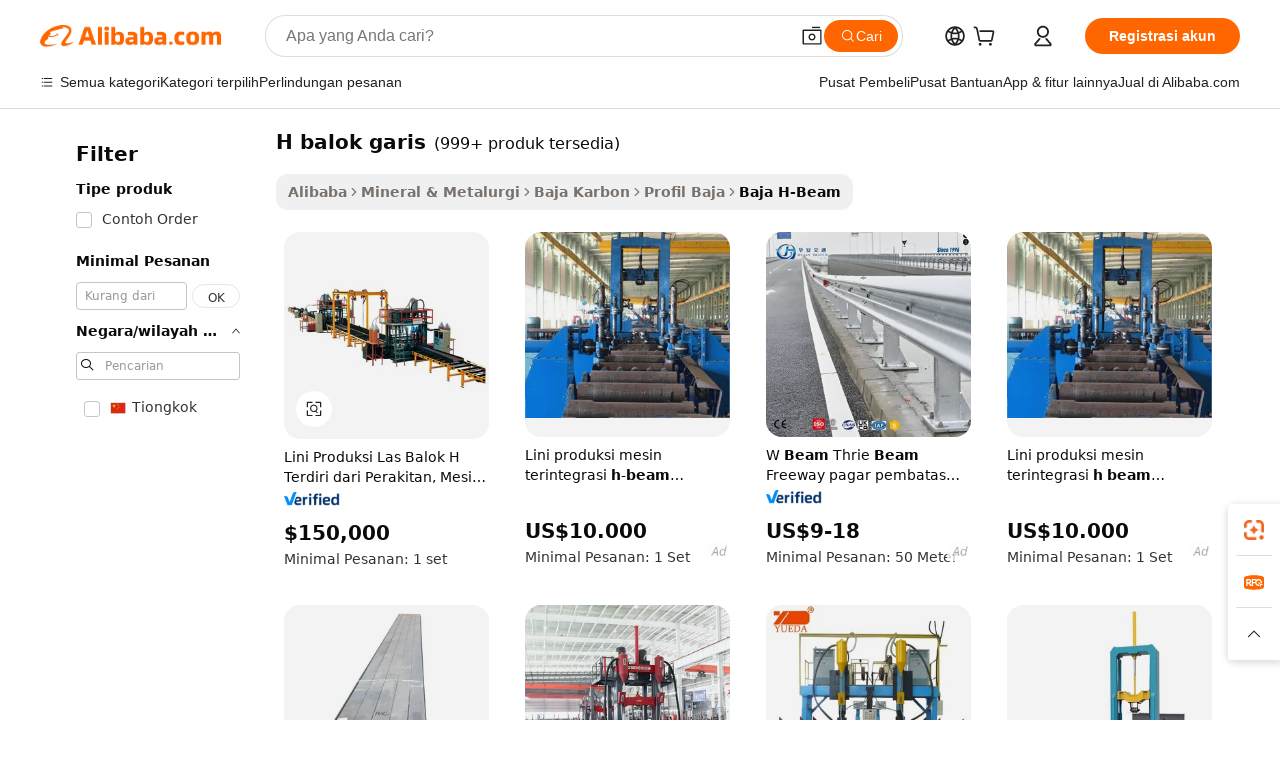

--- FILE ---
content_type: text/html;charset=UTF-8
request_url: https://indonesian.alibaba.com/g/h-beam-line.html
body_size: 169590
content:

<!-- screen_content -->

    <!-- tangram:5410 begin-->
    <!-- tangram:529998 begin-->
    
<!DOCTYPE html>
<html lang="id" dir="ltr">
  <head>
        <script>
      window.__BB = {
        scene: window.__bb_scene || 'traffic-free-goods'
      };
      window.__BB.BB_CWV_IGNORE = {
          lcp_element: ['#icbu-buyer-pc-top-banner'],
          lcp_url: [],
        };
      window._timing = {}
      window._timing.first_start = Date.now();
      window.needLoginInspiration = Boolean(false);
      // 变量用于标记页面首次可见时间
      let firstVisibleTime = null;
      if (typeof document.hidden !== 'undefined') {
        // 页面首次加载时直接统计
        if (!document.hidden) {
          firstVisibleTime = Date.now();
          window.__BB_timex = 1
        } else {
          // 页面不可见时监听 visibilitychange 事件
          document.addEventListener('visibilitychange', () => {
            if (!document.hidden) {
              firstVisibleTime = Date.now();
              window.__BB_timex = firstVisibleTime - window.performance.timing.navigationStart
              window.__BB.firstVisibleTime = window.__BB_timex
              console.log("Page became visible after "+ window.__BB_timex + " ms");
            }
          }, { once: true });  // 确保只触发一次
        }
      } else {
        console.warn('Page Visibility API is not supported in this browser.');
      }
    </script>
        <meta name="data-spm" content="a2700">
        <meta name="aplus-xplug" content="NONE">
        <meta name="aplus-icbu-disable-umid" content="1">
        <meta name="google-translate-customization" content="9de59014edaf3b99-22e1cf3b5ca21786-g00bb439a5e9e5f8f-f">
    <meta name="yandex-verification" content="25a76ba8e4443bb3" />
    <meta name="msvalidate.01" content="E3FBF0E89B724C30844BF17C59608E8F" />
    <meta name="viewport" content="width=device-width, initial-scale=1.0, maximum-scale=5.0, user-scalable=yes">
        <link rel="preconnect" href="https://s.alicdn.com/" crossorigin>
    <link rel="dns-prefetch" href="https://s.alicdn.com">
                        <link rel="preload" href="https://s.alicdn.com/@g/alilog/??aplus_plugin_icbufront/index.js,mlog/aplus_v2.js" as="script">
        <link rel="preload" href="https://s.alicdn.com/@img/imgextra/i2/O1CN0153JdbU26g4bILVOyC_!!6000000007690-2-tps-418-58.png" as="image">
        <script>
            window.__APLUS_ABRATE__ = {
        perf_group: 'base64cached',
        scene: "traffic-free-goods",
      };
    </script>
    <meta name="aplus-mmstat-timeout" content="15000">
        <meta content="text/html; charset=utf-8" http-equiv="Content-Type">
          <title>Solusi  h balok garis  Berkualitas Tinggi untuk Pembeli Global</title>
      <meta name="keywords" content="steel beam,beam clamp,beam lights">
      <meta name="description" content="Temukan h balok garis berkualitas premium yang dirancang untuk ketahanan dan integritas struktural. Ideal untuk proyek konstruksi, menawarkan keandalan dan kekuatan.">
            <meta name="pagetiming-rate" content="9">
      <meta name="pagetiming-resource-rate" content="4">
                    <link rel="canonical" href="https://indonesian.alibaba.com/g/h-beam-line.html">
                              <link rel="alternate" hreflang="fr" href="https://french.alibaba.com/g/h-beam-line.html">
                  <link rel="alternate" hreflang="de" href="https://german.alibaba.com/g/h-beam-line.html">
                  <link rel="alternate" hreflang="pt" href="https://portuguese.alibaba.com/g/h-beam-line.html">
                  <link rel="alternate" hreflang="it" href="https://italian.alibaba.com/g/h-beam-line.html">
                  <link rel="alternate" hreflang="es" href="https://spanish.alibaba.com/g/h-beam-line.html">
                  <link rel="alternate" hreflang="ru" href="https://russian.alibaba.com/g/h-beam-line.html">
                  <link rel="alternate" hreflang="ko" href="https://korean.alibaba.com/g/h-beam-line.html">
                  <link rel="alternate" hreflang="ar" href="https://arabic.alibaba.com/g/h-beam-line.html">
                  <link rel="alternate" hreflang="ja" href="https://japanese.alibaba.com/g/h-beam-line.html">
                  <link rel="alternate" hreflang="tr" href="https://turkish.alibaba.com/g/h-beam-line.html">
                  <link rel="alternate" hreflang="th" href="https://thai.alibaba.com/g/h-beam-line.html">
                  <link rel="alternate" hreflang="vi" href="https://vietnamese.alibaba.com/g/h-beam-line.html">
                  <link rel="alternate" hreflang="nl" href="https://dutch.alibaba.com/g/h-beam-line.html">
                  <link rel="alternate" hreflang="he" href="https://hebrew.alibaba.com/g/h-beam-line.html">
                  <link rel="alternate" hreflang="id" href="https://indonesian.alibaba.com/g/h-beam-line.html">
                  <link rel="alternate" hreflang="hi" href="https://hindi.alibaba.com/g/h-beam-line.html">
                  <link rel="alternate" hreflang="en" href="https://www.alibaba.com/showroom/h-beam-line.html">
                  <link rel="alternate" hreflang="zh" href="https://chinese.alibaba.com/g/h-beam-line.html">
                  <link rel="alternate" hreflang="x-default" href="https://www.alibaba.com/showroom/h-beam-line.html">
                                        <script>
      // Aplus 配置自动打点
      var queue = window.goldlog_queue || (window.goldlog_queue = []);
      var tags = ["button", "a", "div", "span", "i", "svg", "input", "li", "tr"];
      queue.push(
        {
          action: 'goldlog.appendMetaInfo',
          arguments: [
            'aplus-auto-exp',
            [
              {
                logkey: '/sc.ug_msite.new_product_exp',
                cssSelector: '[data-spm-exp]',
                props: ["data-spm-exp"],
              },
              {
                logkey: '/sc.ug_pc.seolist_product_exp',
                cssSelector: '.traffic-card-gallery',
                props: ["data-spm-exp"],
              }
            ]
          ]
        }
      )
      queue.push({
        action: 'goldlog.setMetaInfo',
        arguments: ['aplus-auto-clk', JSON.stringify(tags.map(tag =>({
          "logkey": "/sc.ug_msite.new_product_clk",
          tag,
          "filter": "data-spm-clk",
          "props": ["data-spm-clk"]
        })))],
      });
    </script>
  </head>
  <div id="icbu-header"><div id="the-new-header" data-version="4.4.0" data-tnh-auto-exp="tnh-expose" data-scenes="search-products" style="position: relative;background-color: #fff;border-bottom: 1px solid #ddd;box-sizing: border-box; font-family:Inter,SF Pro Text,Roboto,Helvetica Neue,Helvetica,Tahoma,Arial,PingFang SC,Microsoft YaHei;"><div style="display: flex;align-items:center;height: 72px;min-width: 1200px;max-width: 1580px;margin: 0 auto;padding: 0 40px;box-sizing: border-box;"><img style="height: 29px; width: 209px;" src="https://s.alicdn.com/@img/imgextra/i2/O1CN0153JdbU26g4bILVOyC_!!6000000007690-2-tps-418-58.png" alt="" /></div><div style="min-width: 1200px;max-width: 1580px;margin: 0 auto;overflow: hidden;font-size: 14px;display: flex;justify-content: space-between;padding: 0 40px;box-sizing: border-box;"><div style="display: flex; align-items: center; justify-content: space-between"><div style="position: relative; height: 36px; padding: 0 28px 0 20px">All categories</div><div style="position: relative; height: 36px; padding-right: 28px">Featured selections</div><div style="position: relative; height: 36px">Trade Assurance</div></div><div style="display: flex; align-items: center; justify-content: space-between"><div style="position: relative; height: 36px; padding-right: 28px">Buyer Central</div><div style="position: relative; height: 36px; padding-right: 28px">Help Center</div><div style="position: relative; height: 36px; padding-right: 28px">Get the app</div><div style="position: relative; height: 36px">Become a supplier</div></div></div></div></div></div>
  <body data-spm="7724857" style="min-height: calc(100vh + 1px)"><script 
id="beacon-aplus"   
src="//s.alicdn.com/@g/alilog/??aplus_plugin_icbufront/index.js,mlog/aplus_v2.js"
exparams="aplus=async&userid=&aplus&ali_beacon_id=&ali_apache_id=&ali_apache_track=&ali_apache_tracktmp=&eagleeye_traceid=2103070b17684243281997066e102d&ip=18%2e117%2e255%2e117&dmtrack_c={ali%5fresin%5ftrace%3dse%5frst%3dnull%7csp%5fviewtype%3dY%7cset%3d3%7cser%3d1007%7cpageId%3d5a6f566eedbe40f092cae0f2997dd424%7cm%5fpageid%3dnull%7cpvmi%3da2c63e67af1a464eb20a43187ffbe261%7csek%5fsepd%3dh%2bbalok%2bgaris%7csek%3dh%2bbeam%2bline%7cse%5fpn%3d1%7cp4pid%3d75bee2c3%2dc0a8%2d44be%2da341%2d06de9c73d3d7%7csclkid%3dnull%7cforecast%5fpost%5fcate%3dnull%7cseo%5fnew%5fuser%5fflag%3dfalse%7ccategoryId%3d92505%7cseo%5fsearch%5fmodel%5fupgrade%5fv2%3d2025070801%7cseo%5fmodule%5fcard%5f20240624%3d202406242%7clong%5ftext%5fgoogle%5ftranslate%5fv2%3d2407142%7cseo%5fcontent%5ftd%5fbottom%5ftext%5fupdate%5fkey%3d2025070801%7cseo%5fsearch%5fmodel%5fupgrade%5fv3%3d2025072201%7cseo%5fsearch%5fmodel%5fmulti%5fupgrade%5fv3%3d2025081101%7cdamo%5falt%5freplace%3dnull%7cwap%5fcross%3d2007659%7cwap%5fcs%5faction%3d2005494%7cAPP%5fVisitor%5fActive%3d26705%7cseo%5fshowroom%5fgoods%5fmix%3d2005244%7cseo%5fdefault%5fcached%5flong%5ftext%5ffrom%5fnew%5fkeyword%5fstep%3d2024122502%7cshowroom%5fgeneral%5ftemplate%3d2005292%7cshowroom%5freview%3d20230308%7cwap%5fcs%5ftext%3dnull%7cstructured%5fdata%3d2025052702%7cseo%5fmulti%5fstyle%5ftext%5fupdate%3d2511182%7cpc%5fnew%5fheader%3dnull%7cseo%5fmeta%5fcate%5ftemplate%5fv1%3d2025042401%7cseo%5fmeta%5ftd%5fsearch%5fkeyword%5fstep%5fv1%3d2025040999%7cshowroom%5fft%5flong%5ftext%5fbaks%3d80802%7cseo%5ffirstcache%3d2025121600%7cAPP%5fGrowing%5fBuyer%5fHigh%5fIntent%5fActive%3d25488%7cshowroom%5fpc%5fv2019%3d2104%7cAPP%5fProspecting%5fBuyer%3d26712%7ccache%5fcontrol%3dnull%7cAPP%5fChurned%5fCore%5fBuyer%3d25502%7cseo%5fdefault%5fcached%5flong%5ftext%5fstep%3d24110802%7camp%5flighthouse%5fscore%5fimage%3d19657%7cseo%5fft%5ftranslate%5fgemini%3d25012003%7cwap%5fnode%5fssr%3d2015725%7cdataphant%5fopen%3d27030%7clongtext%5fmulti%5fstyle%5fexpand%5frussian%3d2510141%7cseo%5flongtext%5fgoogle%5fdata%5fsection%3d25021702%7cindustry%5fpopular%5ffloor%3dnull%7cwap%5fad%5fgoods%5fproduct%5finterval%3dnull%7cseo%5fgoods%5fbootom%5fwholesale%5flink%3d2486162%7cseo%5fkeyword%5faatest%3d5%7cseo%5fmiddle%5fwholesale%5flink%3dnull%7cft%5flong%5ftext%5fenpand%5fstep2%3d121602%7cseo%5fft%5flongtext%5fexpand%5fstep3%3d25012102%7cseo%5fwap%5fheadercard%3d2006288%7cAPP%5fChurned%5fInactive%5fVisitor%3d25497%7cAPP%5fGrowing%5fBuyer%5fHigh%5fIntent%5fInactive%3d25483%7cseo%5fmeta%5ftd%5fmulti%5fkey%3d2025061801%7ctop%5frecommend%5f20250120%3d202501201%7clongtext%5fmulti%5fstyle%5fexpand%5ffrench%5fcopy%3d25091802%7clongtext%5fmulti%5fstyle%5fexpand%5ffrench%5fcopy%5fcopy%3d25092502%7clong%5ftext%5fpaa%3d220901%7cseo%5ffloor%5fexp%3dnull%7cseo%5fshowroom%5falgo%5flink%3d17764%7cseo%5fmeta%5ftd%5faib%5fgeneral%5fkey%3d2025091900%7ccountry%5findustry%3d202311033%7cpc%5ffree%5fswitchtosearch%3d2020529%7cshowroom%5fft%5flong%5ftext%5fenpand%5fstep1%3d101102%7cseo%5fshowroom%5fnorel%3dnull%7cplp%5fstyle%5f25%5fpc%3d202505222%7cseo%5fggs%5flayer%3d10011%7cquery%5fmutil%5flang%5ftranslate%3d2025060300%7cAPP%5fChurned%5fBuyer%3d25466%7cstream%5frender%5fperf%5fopt%3d2309181%7cwap%5fgoods%3d2007383%7cseo%5fshowroom%5fsimilar%5f20240614%3d202406142%7cchinese%5fopen%3d6307%7cquery%5fgpt%5ftranslate%3d20240820%7cad%5fproduct%5finterval%3dnull%7camp%5fto%5fpwa%3d2007359%7cplp%5faib%5fmulti%5fai%5fmeta%3d20250401%7cwap%5fsupplier%5fcontent%3dnull%7cpc%5ffree%5frefactoring%3d20220315%7cAPP%5fGrowing%5fBuyer%5fInactive%3d25473%7csso%5foem%5ffloor%3dnull%7cseo%5fpc%5fnew%5fview%5f20240807%3d202408072%7cseo%5fbottom%5ftext%5fentity%5fkey%5fcopy%3d2025062400%7cstream%5frender%3d433763%7cseo%5fmodule%5fcard%5f20240424%3d202404241%7cseo%5ftitle%5freplace%5f20191226%3d5841%7clongtext%5fmulti%5fstyle%5fexpand%3d25090802%7cgoogleweblight%3d6516%7clighthouse%5fbase64%3dnull%7cseo%5fsearch%5fen%5fsearch%5ftype%3d2025112401%7cAPP%5fProspecting%5fBuyer%5fActive%3d26719%7cad%5fgoods%5fproduct%5finterval%3dnull%7cseo%5fbottom%5fdeep%5fextend%5fkw%5fkey%3d2025071101%7clongtext%5fmulti%5fstyle%5fexpand%5fturkish%3d25102802%7cilink%5fuv%3d20240911%7cwap%5flist%5fwakeup%3d2005832%7ctpp%5fcrosslink%5fpc%3d20205311%7cseo%5ftop%5fbooth%3d18501%7cAPP%5fGrowing%5fBuyer%5fLess%5fActive%3d25472%7cseo%5fsearch%5fmodel%5fupgrade%5frank%3d2025092401%7cgoodslayer%3d7977%7cft%5flong%5ftext%5ftranslate%5fexpand%5fstep1%3d24110802%7cseo%5fheaderstyle%5ftraffic%5fkey%5fv1%3d2025072100%7ccrosslink%5fswitch%3d2008141%7cp4p%5foutline%3d20240328%7cseo%5fmeta%5ftd%5faib%5fv2%5fkey%3d2025091800%7crts%5fmulti%3d2008404%7cseo%5fad%5foptimization%5fkey%5fv2%3d2025072300%7cAPP%5fVisitor%5fLess%5fActive%3d26694%7cseo%5fsearch%5franker%5fid%3d2025112400%7cplp%5fstyle%5f25%3d202505192%7ccdn%5fvm%3d2007368%7cwap%5fad%5fproduct%5finterval%3dnull%7cseo%5fsearch%5fmodel%5fmulti%5fupgrade%5frank%3d2025092401%7cpc%5fcard%5fshare%3d2025081201%7cAPP%5fGrowing%5fBuyer%5fHigh%5fIntent%5fLess%5fActive%3d25480%7cgoods%5ftitle%5fsubstitute%3d9616%7cwap%5fscreen%5fexp%3d2025081400%7creact%5fheader%5ftest%3d202502182%7cpc%5fcs%5fcolor%3d2005788%7cshowroom%5fft%5flong%5ftext%5ftest%3d72502%7cone%5ftap%5flogin%5fABTest%3d202308153%7cseo%5fhyh%5fshow%5ftags%3d9867%7cplp%5fstructured%5fdata%3d2508182%7cguide%5fdelete%3d2008526%7cseo%5findustry%5ftemplate%3dnull%7cseo%5fmeta%5ftd%5fmulti%5fes%5fkey%3d2025073101%7cseo%5fshowroom%5fdata%5fmix%3d19888%7csso%5ftop%5franking%5ffloor%3d20031%7cseo%5ftd%5fdeep%5fupgrade%5fkey%5fv3%3d2025081101%7cwap%5fue%5fone%3d2025111401%7cshowroom%5fto%5frts%5flink%3d2008480%7ccountrysearch%5ftest%3dnull%7cchannel%5famp%5fto%5fpwa%3d2008435%7cseo%5fmulti%5fstyles%5flong%5ftext%3d2503172%7cseo%5fmeta%5ftext%5fmutli%5fcate%5ftemplate%5fv1%3d2025080801%7cseo%5fdefault%5fcached%5fmutil%5flong%5ftext%5fstep%3d24110436%7cseo%5faction%5fpoint%5ftype%3d22823%7cseo%5faib%5ftd%5flaunch%5f20240828%5fcopy%3d202408282%7cseo%5fshowroom%5fwholesale%5flink%3dnull%7cseo%5fperf%5fimprove%3d2023999%7cseo%5fwap%5flist%5fbounce%5f01%3d2063%7cseo%5fwap%5flist%5fbounce%5f02%3d2128%7cAPP%5fGrowing%5fBuyer%5fActive%3d25492%7cvideolayer%3dnull%7cvideo%5fplay%3dnull%7cAPP%5fChurned%5fMember%5fInactive%3d25501%7cseo%5fgoogle%5fnew%5fstruct%3d438326%7cicbu%5falgo%5fp4p%5fseo%5fad%3d2025072300%7ctpp%5ftrace%3dseoKeyword%2dseoKeyword%5fv3%2dbase%2dORIGINAL}&pageid=1275ff75210318631768424328&hn=ensearchweb033003024099%2erg%2dus%2deast%2eus68&asid=AQAAAACIA2hpWhwmJgAAAAAj4NYCbiRplA==&treq=&tres=" async>
</script>
            <style>body{background-color:white;}.no-scrollbar.il-sticky.il-top-0.il-max-h-\[100vh\].il-w-\[200px\].il-flex-shrink-0.il-flex-grow-0.il-overflow-y-scroll{background-color:#FFF;padding-left:12px}</style>
                    <!-- tangram:530006 begin-->
<!--  -->
 <style>
   @keyframes il-spin {
     to {
       transform: rotate(360deg);
     }
   }
   @keyframes il-pulse {
     50% {
       opacity: 0.5;
     }
   }
   .traffic-card-gallery {display: flex;position: relative;flex-direction: column;justify-content: flex-start;border-radius: 0.5rem;background-color: #fff;padding: 0.5rem 0.5rem 1rem;overflow: hidden;font-size: 0.75rem;line-height: 1rem;}
   .traffic-card-list {display: flex;position: relative;flex-direction: row;justify-content: flex-start;border-bottom-width: 1px;background-color: #fff;padding: 1rem;height: 292px;overflow: hidden;font-size: 0.75rem;line-height: 1rem;}
   .product-price {
     b {
       font-size: 22px;
     }
   }
   .skel-loading {
       animation: il-pulse 2s cubic-bezier(0.4, 0, 0.6, 1) infinite;background-color: hsl(60, 4.8%, 95.9%);
   }
 </style>
<div id="first-cached-card">
  <div style="box-sizing:border-box;display: flex;position: absolute;left: 0;right: 0;margin: 0 auto;z-index: 1;min-width: 1200px;max-width: 1580px;padding: 0.75rem 3.25rem 0;pointer-events: none;">
    <!--页面左侧区域-->
    <div style="width: 200px;padding-top: 1rem;padding-left:12px; background-color: #fff;border-radius: 0.25rem">
      <div class="skel-loading" style="height: 1.5rem;width: 50%;border-radius: 0.25rem;"></div>
      <div style="margin-top: 1rem;margin-bottom: 1rem;">
        <div class="skel-loading" style="height: 1rem;width: calc(100% * 5 / 6);"></div>
        <div
          class="skel-loading"
          style="margin-top: 1rem;height: 1rem;width: calc(100% * 8 / 12);"
        ></div>
        <div class="skel-loading" style="margin-top: 1rem;height: 1rem;width: 75%;"></div>
        <div
          class="skel-loading"
          style="margin-top: 1rem;height: 1rem;width: calc(100% * 7 / 12);"
        ></div>
      </div>
      <div class="skel-loading" style="height: 1.5rem;width: 50%;border-radius: 0.25rem;"></div>
      <div style="margin-top: 1rem;margin-bottom: 1rem;">
        <div class="skel-loading" style="height: 1rem;width: calc(100% * 5 / 6);"></div>
        <div
          class="skel-loading"
          style="margin-top: 1rem;height: 1rem;width: calc(100% * 8 / 12);"
        ></div>
        <div class="skel-loading" style="margin-top: 1rem;height: 1rem;width: 75%;"></div>
        <div
          class="skel-loading"
          style="margin-top: 1rem;height: 1rem;width: calc(100% * 7 / 12);"
        ></div>
      </div>
      <div class="skel-loading" style="height: 1.5rem;width: 50%;border-radius: 0.25rem;"></div>
      <div style="margin-top: 1rem;margin-bottom: 1rem;">
        <div class="skel-loading" style="height: 1rem;width: calc(100% * 5 / 6);"></div>
        <div
          class="skel-loading"
          style="margin-top: 1rem;height: 1rem;width: calc(100% * 8 / 12);"
        ></div>
        <div class="skel-loading" style="margin-top: 1rem;height: 1rem;width: 75%;"></div>
        <div
          class="skel-loading"
          style="margin-top: 1rem;height: 1rem;width: calc(100% * 7 / 12);"
        ></div>
      </div>
      <div class="skel-loading" style="height: 1.5rem;width: 50%;border-radius: 0.25rem;"></div>
      <div style="margin-top: 1rem;margin-bottom: 1rem;">
        <div class="skel-loading" style="height: 1rem;width: calc(100% * 5 / 6);"></div>
        <div
          class="skel-loading"
          style="margin-top: 1rem;height: 1rem;width: calc(100% * 8 / 12);"
        ></div>
        <div class="skel-loading" style="margin-top: 1rem;height: 1rem;width: 75%;"></div>
        <div
          class="skel-loading"
          style="margin-top: 1rem;height: 1rem;width: calc(100% * 7 / 12);"
        ></div>
      </div>
      <div class="skel-loading" style="height: 1.5rem;width: 50%;border-radius: 0.25rem;"></div>
      <div style="margin-top: 1rem;margin-bottom: 1rem;">
        <div class="skel-loading" style="height: 1rem;width: calc(100% * 5 / 6);"></div>
        <div
          class="skel-loading"
          style="margin-top: 1rem;height: 1rem;width: calc(100% * 8 / 12);"
        ></div>
        <div class="skel-loading" style="margin-top: 1rem;height: 1rem;width: 75%;"></div>
        <div
          class="skel-loading"
          style="margin-top: 1rem;height: 1rem;width: calc(100% * 7 / 12);"
        ></div>
      </div>
      <div class="skel-loading" style="height: 1.5rem;width: 50%;border-radius: 0.25rem;"></div>
      <div style="margin-top: 1rem;margin-bottom: 1rem;">
        <div class="skel-loading" style="height: 1rem;width: calc(100% * 5 / 6);"></div>
        <div
          class="skel-loading"
          style="margin-top: 1rem;height: 1rem;width: calc(100% * 8 / 12);"
        ></div>
        <div class="skel-loading" style="margin-top: 1rem;height: 1rem;width: 75%;"></div>
        <div
          class="skel-loading"
          style="margin-top: 1rem;height: 1rem;width: calc(100% * 7 / 12);"
        ></div>
      </div>
    </div>
    <!--页面主体区域-->
    <div style="flex: 1 1 0%; overflow: hidden;padding: 0.5rem 0.5rem 0.5rem 1.5rem">
      <div style="height: 1.25rem;margin-bottom: 1rem;"></div>
      <!-- keywords -->
      <div style="margin-bottom: 1rem;height: 1.75rem;font-weight: 700;font-size: 1.25rem;line-height: 1.75rem;"></div>
      <!-- longtext -->
            <div style="width: calc(25% - 0.9rem);pointer-events: auto">
        <div class="traffic-card-gallery">
          <!-- ProductImage -->
          <a href="//www.alibaba.com/product-detail/H-Beam-Welding-Production-Line-Consists_60681315837.html?from=SEO" target="_blank" style="position: relative;margin-bottom: 0.5rem;aspect-ratio: 1;overflow: hidden;border-radius: 0.5rem;">
            <div style="display: flex; overflow: hidden">
              <div style="position: relative;margin: 0;width: 100%;min-width: 0;flex-shrink: 0;flex-grow: 0;flex-basis: 100%;padding: 0;">
                <img style="position: relative; aspect-ratio: 1; width: 100%" src="[data-uri]" loading="eager" />
                <div style="position: absolute;left: 0;bottom: 0;right: 0;top: 0;background-color: #000;opacity: 0.05;"></div>
              </div>
            </div>
          </a>
          <div style="display: flex;flex: 1 1 0%;flex-direction: column;justify-content: space-between;">
            <div>
              <a class="skel-loading" style="margin-top: 0.5rem;display:inline-block;width:100%;height:1rem;" href="//www.alibaba.com/product-detail/H-Beam-Welding-Production-Line-Consists_60681315837.html" target="_blank"></a>
              <a class="skel-loading" style="margin-top: 0.125rem;display:inline-block;width:100%;height:1rem;" href="//www.alibaba.com/product-detail/H-Beam-Welding-Production-Line-Consists_60681315837.html" target="_blank"></a>
              <div class="skel-loading" style="margin-top: 0.25rem;height:1.625rem;width:75%"></div>
              <div class="skel-loading" style="margin-top: 0.5rem;height: 1rem;width:50%"></div>
              <div class="skel-loading" style="margin-top:0.25rem;height:1rem;width:25%"></div>
            </div>
          </div>

        </div>
      </div>

    </div>
  </div>
</div>
<!-- tangram:530006 end-->
            <style>.component-left-filter-callback{display:flex;position:relative;margin-top:10px;height:1200px}.component-left-filter-callback img{width:200px}.component-left-filter-callback i{position:absolute;top:5%;left:50%}.related-search-wrapper{padding:.5rem;--tw-bg-opacity: 1;background-color:#fff;background-color:rgba(255,255,255,var(--tw-bg-opacity, 1));border-width:1px;border-color:var(--input)}.related-search-wrapper .related-search-box{margin:12px 16px}.related-search-wrapper .related-search-box .related-search-title{display:inline;float:start;color:#666;word-wrap:break-word;margin-right:12px;width:13%}.related-search-wrapper .related-search-box .related-search-content{display:flex;flex-wrap:wrap}.related-search-wrapper .related-search-box .related-search-content .related-search-link{margin-right:12px;width:23%;overflow:hidden;color:#666;text-overflow:ellipsis;white-space:nowrap}.product-title img{margin-right:.5rem;display:inline-block;height:1rem;vertical-align:sub}.product-price b{font-size:22px}.similar-icon{position:absolute;bottom:12px;z-index:2;right:12px}.rfq-card{display:inline-block;position:relative;box-sizing:border-box;margin-bottom:36px}.rfq-card .rfq-card-content{display:flex;position:relative;flex-direction:column;align-items:flex-start;background-size:cover;background-color:#fff;padding:12px;width:100%;height:100%}.rfq-card .rfq-card-content .rfq-card-icon{margin-top:50px}.rfq-card .rfq-card-content .rfq-card-icon img{width:45px}.rfq-card .rfq-card-content .rfq-card-top-title{margin-top:14px;color:#222;font-weight:400;font-size:16px}.rfq-card .rfq-card-content .rfq-card-title{margin-top:24px;color:#333;font-weight:800;font-size:20px}.rfq-card .rfq-card-content .rfq-card-input-box{margin-top:24px;width:100%}.rfq-card .rfq-card-content .rfq-card-input-box textarea{box-sizing:border-box;border:1px solid #ddd;border-radius:4px;background-color:#fff;padding:9px 12px;width:100%;height:88px;resize:none;color:#666;font-weight:400;font-size:13px;font-family:inherit}.rfq-card .rfq-card-content .rfq-card-button{margin-top:24px;border:1px solid #666;border-radius:16px;background-color:#fff;width:67%;color:#000;font-weight:700;font-size:14px;line-height:30px;text-align:center}[data-modulename^=ProductList-] div{contain-intrinsic-size:auto 500px}.traffic-card-gallery:hover{--tw-shadow: 0px 2px 6px 2px rgba(0,0,0,.12157);--tw-shadow-colored: 0px 2px 6px 2px var(--tw-shadow-color);box-shadow:0 0 #0000,0 0 #0000,0 2px 6px 2px #0000001f;box-shadow:var(--tw-ring-offset-shadow, 0 0 rgba(0,0,0,0)),var(--tw-ring-shadow, 0 0 rgba(0,0,0,0)),var(--tw-shadow);z-index:10}.traffic-card-gallery{position:relative;display:flex;flex-direction:column;justify-content:flex-start;overflow:hidden;border-radius:.75rem;--tw-bg-opacity: 1;background-color:#fff;background-color:rgba(255,255,255,var(--tw-bg-opacity, 1));padding:.5rem;font-size:.75rem;line-height:1rem}.traffic-card-list{position:relative;display:flex;height:292px;flex-direction:row;justify-content:flex-start;overflow:hidden;border-bottom-width:1px;--tw-bg-opacity: 1;background-color:#fff;background-color:rgba(255,255,255,var(--tw-bg-opacity, 1));padding:1rem;font-size:.75rem;line-height:1rem}.traffic-card-g-industry:hover{--tw-shadow: 0 0 10px rgba(0,0,0,.1);--tw-shadow-colored: 0 0 10px var(--tw-shadow-color);box-shadow:0 0 #0000,0 0 #0000,0 0 10px #0000001a;box-shadow:var(--tw-ring-offset-shadow, 0 0 rgba(0,0,0,0)),var(--tw-ring-shadow, 0 0 rgba(0,0,0,0)),var(--tw-shadow)}.traffic-card-g-industry{position:relative;border-radius:var(--radius);--tw-bg-opacity: 1;background-color:#fff;background-color:rgba(255,255,255,var(--tw-bg-opacity, 1));padding:1.25rem .75rem .75rem;font-size:.875rem;line-height:1.25rem}.module-filter-section-wrapper{max-height:none!important;overflow-x:hidden}*,:before,:after{--tw-border-spacing-x: 0;--tw-border-spacing-y: 0;--tw-translate-x: 0;--tw-translate-y: 0;--tw-rotate: 0;--tw-skew-x: 0;--tw-skew-y: 0;--tw-scale-x: 1;--tw-scale-y: 1;--tw-pan-x: ;--tw-pan-y: ;--tw-pinch-zoom: ;--tw-scroll-snap-strictness: proximity;--tw-gradient-from-position: ;--tw-gradient-via-position: ;--tw-gradient-to-position: ;--tw-ordinal: ;--tw-slashed-zero: ;--tw-numeric-figure: ;--tw-numeric-spacing: ;--tw-numeric-fraction: ;--tw-ring-inset: ;--tw-ring-offset-width: 0px;--tw-ring-offset-color: #fff;--tw-ring-color: rgba(59, 130, 246, .5);--tw-ring-offset-shadow: 0 0 rgba(0,0,0,0);--tw-ring-shadow: 0 0 rgba(0,0,0,0);--tw-shadow: 0 0 rgba(0,0,0,0);--tw-shadow-colored: 0 0 rgba(0,0,0,0);--tw-blur: ;--tw-brightness: ;--tw-contrast: ;--tw-grayscale: ;--tw-hue-rotate: ;--tw-invert: ;--tw-saturate: ;--tw-sepia: ;--tw-drop-shadow: ;--tw-backdrop-blur: ;--tw-backdrop-brightness: ;--tw-backdrop-contrast: ;--tw-backdrop-grayscale: ;--tw-backdrop-hue-rotate: ;--tw-backdrop-invert: ;--tw-backdrop-opacity: ;--tw-backdrop-saturate: ;--tw-backdrop-sepia: ;--tw-contain-size: ;--tw-contain-layout: ;--tw-contain-paint: ;--tw-contain-style: }::backdrop{--tw-border-spacing-x: 0;--tw-border-spacing-y: 0;--tw-translate-x: 0;--tw-translate-y: 0;--tw-rotate: 0;--tw-skew-x: 0;--tw-skew-y: 0;--tw-scale-x: 1;--tw-scale-y: 1;--tw-pan-x: ;--tw-pan-y: ;--tw-pinch-zoom: ;--tw-scroll-snap-strictness: proximity;--tw-gradient-from-position: ;--tw-gradient-via-position: ;--tw-gradient-to-position: ;--tw-ordinal: ;--tw-slashed-zero: ;--tw-numeric-figure: ;--tw-numeric-spacing: ;--tw-numeric-fraction: ;--tw-ring-inset: ;--tw-ring-offset-width: 0px;--tw-ring-offset-color: #fff;--tw-ring-color: rgba(59, 130, 246, .5);--tw-ring-offset-shadow: 0 0 rgba(0,0,0,0);--tw-ring-shadow: 0 0 rgba(0,0,0,0);--tw-shadow: 0 0 rgba(0,0,0,0);--tw-shadow-colored: 0 0 rgba(0,0,0,0);--tw-blur: ;--tw-brightness: ;--tw-contrast: ;--tw-grayscale: ;--tw-hue-rotate: ;--tw-invert: ;--tw-saturate: ;--tw-sepia: ;--tw-drop-shadow: ;--tw-backdrop-blur: ;--tw-backdrop-brightness: ;--tw-backdrop-contrast: ;--tw-backdrop-grayscale: ;--tw-backdrop-hue-rotate: ;--tw-backdrop-invert: ;--tw-backdrop-opacity: ;--tw-backdrop-saturate: ;--tw-backdrop-sepia: ;--tw-contain-size: ;--tw-contain-layout: ;--tw-contain-paint: ;--tw-contain-style: }*,:before,:after{box-sizing:border-box;border-width:0;border-style:solid;border-color:#e5e7eb}:before,:after{--tw-content: ""}html,:host{line-height:1.5;-webkit-text-size-adjust:100%;-moz-tab-size:4;-o-tab-size:4;tab-size:4;font-family:ui-sans-serif,system-ui,-apple-system,Segoe UI,Roboto,Ubuntu,Cantarell,Noto Sans,sans-serif,"Apple Color Emoji","Segoe UI Emoji",Segoe UI Symbol,"Noto Color Emoji";font-feature-settings:normal;font-variation-settings:normal;-webkit-tap-highlight-color:transparent}body{margin:0;line-height:inherit}hr{height:0;color:inherit;border-top-width:1px}abbr:where([title]){text-decoration:underline;-webkit-text-decoration:underline dotted;text-decoration:underline dotted}h1,h2,h3,h4,h5,h6{font-size:inherit;font-weight:inherit}a{color:inherit;text-decoration:inherit}b,strong{font-weight:bolder}code,kbd,samp,pre{font-family:ui-monospace,SFMono-Regular,Menlo,Monaco,Consolas,Liberation Mono,Courier New,monospace;font-feature-settings:normal;font-variation-settings:normal;font-size:1em}small{font-size:80%}sub,sup{font-size:75%;line-height:0;position:relative;vertical-align:baseline}sub{bottom:-.25em}sup{top:-.5em}table{text-indent:0;border-color:inherit;border-collapse:collapse}button,input,optgroup,select,textarea{font-family:inherit;font-feature-settings:inherit;font-variation-settings:inherit;font-size:100%;font-weight:inherit;line-height:inherit;letter-spacing:inherit;color:inherit;margin:0;padding:0}button,select{text-transform:none}button,input:where([type=button]),input:where([type=reset]),input:where([type=submit]){-webkit-appearance:button;background-color:transparent;background-image:none}:-moz-focusring{outline:auto}:-moz-ui-invalid{box-shadow:none}progress{vertical-align:baseline}::-webkit-inner-spin-button,::-webkit-outer-spin-button{height:auto}[type=search]{-webkit-appearance:textfield;outline-offset:-2px}::-webkit-search-decoration{-webkit-appearance:none}::-webkit-file-upload-button{-webkit-appearance:button;font:inherit}summary{display:list-item}blockquote,dl,dd,h1,h2,h3,h4,h5,h6,hr,figure,p,pre{margin:0}fieldset{margin:0;padding:0}legend{padding:0}ol,ul,menu{list-style:none;margin:0;padding:0}dialog{padding:0}textarea{resize:vertical}input::-moz-placeholder,textarea::-moz-placeholder{opacity:1;color:#9ca3af}input::placeholder,textarea::placeholder{opacity:1;color:#9ca3af}button,[role=button]{cursor:pointer}:disabled{cursor:default}img,svg,video,canvas,audio,iframe,embed,object{display:block;vertical-align:middle}img,video{max-width:100%;height:auto}[hidden]:where(:not([hidden=until-found])){display:none}:root{--background: hsl(0, 0%, 100%);--foreground: hsl(20, 14.3%, 4.1%);--card: hsl(0, 0%, 100%);--card-foreground: hsl(20, 14.3%, 4.1%);--popover: hsl(0, 0%, 100%);--popover-foreground: hsl(20, 14.3%, 4.1%);--primary: hsl(24, 100%, 50%);--primary-foreground: hsl(60, 9.1%, 97.8%);--secondary: hsl(60, 4.8%, 95.9%);--secondary-foreground: #333;--muted: hsl(60, 4.8%, 95.9%);--muted-foreground: hsl(25, 5.3%, 44.7%);--accent: hsl(60, 4.8%, 95.9%);--accent-foreground: hsl(24, 9.8%, 10%);--destructive: hsl(0, 84.2%, 60.2%);--destructive-foreground: hsl(60, 9.1%, 97.8%);--border: hsl(20, 5.9%, 90%);--input: hsl(20, 5.9%, 90%);--ring: hsl(24.6, 95%, 53.1%);--radius: 1rem}.dark{--background: hsl(20, 14.3%, 4.1%);--foreground: hsl(60, 9.1%, 97.8%);--card: hsl(20, 14.3%, 4.1%);--card-foreground: hsl(60, 9.1%, 97.8%);--popover: hsl(20, 14.3%, 4.1%);--popover-foreground: hsl(60, 9.1%, 97.8%);--primary: hsl(20.5, 90.2%, 48.2%);--primary-foreground: hsl(60, 9.1%, 97.8%);--secondary: hsl(12, 6.5%, 15.1%);--secondary-foreground: hsl(60, 9.1%, 97.8%);--muted: hsl(12, 6.5%, 15.1%);--muted-foreground: hsl(24, 5.4%, 63.9%);--accent: hsl(12, 6.5%, 15.1%);--accent-foreground: hsl(60, 9.1%, 97.8%);--destructive: hsl(0, 72.2%, 50.6%);--destructive-foreground: hsl(60, 9.1%, 97.8%);--border: hsl(12, 6.5%, 15.1%);--input: hsl(12, 6.5%, 15.1%);--ring: hsl(20.5, 90.2%, 48.2%)}*{border-color:#e7e5e4;border-color:var(--border)}body{background-color:#fff;background-color:var(--background);color:#0c0a09;color:var(--foreground)}.il-sr-only{position:absolute;width:1px;height:1px;padding:0;margin:-1px;overflow:hidden;clip:rect(0,0,0,0);white-space:nowrap;border-width:0}.il-invisible{visibility:hidden}.il-fixed{position:fixed}.il-absolute{position:absolute}.il-relative{position:relative}.il-sticky{position:sticky}.il-inset-0{inset:0}.il--bottom-12{bottom:-3rem}.il--top-12{top:-3rem}.il-bottom-0{bottom:0}.il-bottom-2{bottom:.5rem}.il-bottom-3{bottom:.75rem}.il-bottom-4{bottom:1rem}.il-end-0{right:0}.il-end-2{right:.5rem}.il-end-3{right:.75rem}.il-end-4{right:1rem}.il-left-0{left:0}.il-left-3{left:.75rem}.il-right-0{right:0}.il-right-2{right:.5rem}.il-right-3{right:.75rem}.il-start-0{left:0}.il-start-1\/2{left:50%}.il-start-2{left:.5rem}.il-start-3{left:.75rem}.il-start-\[50\%\]{left:50%}.il-top-0{top:0}.il-top-1\/2{top:50%}.il-top-16{top:4rem}.il-top-4{top:1rem}.il-top-\[50\%\]{top:50%}.il-z-10{z-index:10}.il-z-50{z-index:50}.il-z-\[9999\]{z-index:9999}.il-col-span-4{grid-column:span 4 / span 4}.il-m-0{margin:0}.il-m-3{margin:.75rem}.il-m-auto{margin:auto}.il-mx-auto{margin-left:auto;margin-right:auto}.il-my-3{margin-top:.75rem;margin-bottom:.75rem}.il-my-5{margin-top:1.25rem;margin-bottom:1.25rem}.il-my-auto{margin-top:auto;margin-bottom:auto}.\!il-mb-4{margin-bottom:1rem!important}.il--mt-4{margin-top:-1rem}.il-mb-0{margin-bottom:0}.il-mb-1{margin-bottom:.25rem}.il-mb-2{margin-bottom:.5rem}.il-mb-3{margin-bottom:.75rem}.il-mb-4{margin-bottom:1rem}.il-mb-5{margin-bottom:1.25rem}.il-mb-6{margin-bottom:1.5rem}.il-mb-8{margin-bottom:2rem}.il-mb-\[-0\.75rem\]{margin-bottom:-.75rem}.il-mb-\[0\.125rem\]{margin-bottom:.125rem}.il-me-1{margin-right:.25rem}.il-me-2{margin-right:.5rem}.il-me-3{margin-right:.75rem}.il-me-auto{margin-right:auto}.il-mr-1{margin-right:.25rem}.il-mr-2{margin-right:.5rem}.il-ms-1{margin-left:.25rem}.il-ms-4{margin-left:1rem}.il-ms-5{margin-left:1.25rem}.il-ms-8{margin-left:2rem}.il-ms-\[\.375rem\]{margin-left:.375rem}.il-ms-auto{margin-left:auto}.il-mt-0{margin-top:0}.il-mt-0\.5{margin-top:.125rem}.il-mt-1{margin-top:.25rem}.il-mt-2{margin-top:.5rem}.il-mt-3{margin-top:.75rem}.il-mt-4{margin-top:1rem}.il-mt-6{margin-top:1.5rem}.il-line-clamp-1{overflow:hidden;display:-webkit-box;-webkit-box-orient:vertical;-webkit-line-clamp:1}.il-line-clamp-2{overflow:hidden;display:-webkit-box;-webkit-box-orient:vertical;-webkit-line-clamp:2}.il-line-clamp-6{overflow:hidden;display:-webkit-box;-webkit-box-orient:vertical;-webkit-line-clamp:6}.il-inline-block{display:inline-block}.il-inline{display:inline}.il-flex{display:flex}.il-inline-flex{display:inline-flex}.il-grid{display:grid}.il-aspect-square{aspect-ratio:1 / 1}.il-size-5{width:1.25rem;height:1.25rem}.il-h-1{height:.25rem}.il-h-10{height:2.5rem}.il-h-11{height:2.75rem}.il-h-20{height:5rem}.il-h-24{height:6rem}.il-h-3\.5{height:.875rem}.il-h-4{height:1rem}.il-h-40{height:10rem}.il-h-6{height:1.5rem}.il-h-8{height:2rem}.il-h-9{height:2.25rem}.il-h-\[150px\]{height:150px}.il-h-\[152px\]{height:152px}.il-h-\[18\.25rem\]{height:18.25rem}.il-h-\[292px\]{height:292px}.il-h-\[600px\]{height:600px}.il-h-auto{height:auto}.il-h-fit{height:-moz-fit-content;height:fit-content}.il-h-full{height:100%}.il-h-screen{height:100vh}.il-max-h-\[100vh\]{max-height:100vh}.il-w-1\/2{width:50%}.il-w-10{width:2.5rem}.il-w-10\/12{width:83.333333%}.il-w-4{width:1rem}.il-w-6{width:1.5rem}.il-w-64{width:16rem}.il-w-7\/12{width:58.333333%}.il-w-72{width:18rem}.il-w-8{width:2rem}.il-w-8\/12{width:66.666667%}.il-w-9{width:2.25rem}.il-w-9\/12{width:75%}.il-w-\[200px\]{width:200px}.il-w-\[84px\]{width:84px}.il-w-fit{width:-moz-fit-content;width:fit-content}.il-w-full{width:100%}.il-w-screen{width:100vw}.il-min-w-0{min-width:0px}.il-min-w-3{min-width:.75rem}.il-min-w-\[1200px\]{min-width:1200px}.il-max-w-\[1000px\]{max-width:1000px}.il-max-w-\[1580px\]{max-width:1580px}.il-max-w-full{max-width:100%}.il-max-w-lg{max-width:32rem}.il-flex-1{flex:1 1 0%}.il-flex-shrink-0,.il-shrink-0{flex-shrink:0}.il-flex-grow-0,.il-grow-0{flex-grow:0}.il-basis-24{flex-basis:6rem}.il-basis-full{flex-basis:100%}.il-origin-\[--radix-tooltip-content-transform-origin\]{transform-origin:var(--radix-tooltip-content-transform-origin)}.il--translate-x-1\/2{--tw-translate-x: -50%;transform:translate(-50%,var(--tw-translate-y)) rotate(var(--tw-rotate)) skew(var(--tw-skew-x)) skewY(var(--tw-skew-y)) scaleX(var(--tw-scale-x)) scaleY(var(--tw-scale-y));transform:translate(var(--tw-translate-x),var(--tw-translate-y)) rotate(var(--tw-rotate)) skew(var(--tw-skew-x)) skewY(var(--tw-skew-y)) scaleX(var(--tw-scale-x)) scaleY(var(--tw-scale-y))}.il--translate-y-1\/2{--tw-translate-y: -50%;transform:translate(var(--tw-translate-x),-50%) rotate(var(--tw-rotate)) skew(var(--tw-skew-x)) skewY(var(--tw-skew-y)) scaleX(var(--tw-scale-x)) scaleY(var(--tw-scale-y));transform:translate(var(--tw-translate-x),var(--tw-translate-y)) rotate(var(--tw-rotate)) skew(var(--tw-skew-x)) skewY(var(--tw-skew-y)) scaleX(var(--tw-scale-x)) scaleY(var(--tw-scale-y))}.il-translate-x-\[-50\%\]{--tw-translate-x: -50%;transform:translate(-50%,var(--tw-translate-y)) rotate(var(--tw-rotate)) skew(var(--tw-skew-x)) skewY(var(--tw-skew-y)) scaleX(var(--tw-scale-x)) scaleY(var(--tw-scale-y));transform:translate(var(--tw-translate-x),var(--tw-translate-y)) rotate(var(--tw-rotate)) skew(var(--tw-skew-x)) skewY(var(--tw-skew-y)) scaleX(var(--tw-scale-x)) scaleY(var(--tw-scale-y))}.il-translate-y-\[-50\%\]{--tw-translate-y: -50%;transform:translate(var(--tw-translate-x),-50%) rotate(var(--tw-rotate)) skew(var(--tw-skew-x)) skewY(var(--tw-skew-y)) scaleX(var(--tw-scale-x)) scaleY(var(--tw-scale-y));transform:translate(var(--tw-translate-x),var(--tw-translate-y)) rotate(var(--tw-rotate)) skew(var(--tw-skew-x)) skewY(var(--tw-skew-y)) scaleX(var(--tw-scale-x)) scaleY(var(--tw-scale-y))}.il-rotate-90{--tw-rotate: 90deg;transform:translate(var(--tw-translate-x),var(--tw-translate-y)) rotate(90deg) skew(var(--tw-skew-x)) skewY(var(--tw-skew-y)) scaleX(var(--tw-scale-x)) scaleY(var(--tw-scale-y));transform:translate(var(--tw-translate-x),var(--tw-translate-y)) rotate(var(--tw-rotate)) skew(var(--tw-skew-x)) skewY(var(--tw-skew-y)) scaleX(var(--tw-scale-x)) scaleY(var(--tw-scale-y))}@keyframes il-pulse{50%{opacity:.5}}.il-animate-pulse{animation:il-pulse 2s cubic-bezier(.4,0,.6,1) infinite}@keyframes il-spin{to{transform:rotate(360deg)}}.il-animate-spin{animation:il-spin 1s linear infinite}.il-cursor-pointer{cursor:pointer}.il-list-disc{list-style-type:disc}.il-grid-cols-2{grid-template-columns:repeat(2,minmax(0,1fr))}.il-grid-cols-4{grid-template-columns:repeat(4,minmax(0,1fr))}.il-flex-row{flex-direction:row}.il-flex-col{flex-direction:column}.il-flex-col-reverse{flex-direction:column-reverse}.il-flex-wrap{flex-wrap:wrap}.il-flex-nowrap{flex-wrap:nowrap}.il-items-start{align-items:flex-start}.il-items-center{align-items:center}.il-items-baseline{align-items:baseline}.il-justify-start{justify-content:flex-start}.il-justify-end{justify-content:flex-end}.il-justify-center{justify-content:center}.il-justify-between{justify-content:space-between}.il-gap-1{gap:.25rem}.il-gap-1\.5{gap:.375rem}.il-gap-10{gap:2.5rem}.il-gap-2{gap:.5rem}.il-gap-3{gap:.75rem}.il-gap-4{gap:1rem}.il-gap-8{gap:2rem}.il-gap-\[\.0938rem\]{gap:.0938rem}.il-gap-\[\.375rem\]{gap:.375rem}.il-gap-\[0\.125rem\]{gap:.125rem}.\!il-gap-x-5{-moz-column-gap:1.25rem!important;column-gap:1.25rem!important}.\!il-gap-y-5{row-gap:1.25rem!important}.il-space-y-1\.5>:not([hidden])~:not([hidden]){--tw-space-y-reverse: 0;margin-top:calc(.375rem * (1 - var(--tw-space-y-reverse)));margin-top:.375rem;margin-top:calc(.375rem * calc(1 - var(--tw-space-y-reverse)));margin-bottom:0rem;margin-bottom:calc(.375rem * var(--tw-space-y-reverse))}.il-space-y-4>:not([hidden])~:not([hidden]){--tw-space-y-reverse: 0;margin-top:calc(1rem * (1 - var(--tw-space-y-reverse)));margin-top:1rem;margin-top:calc(1rem * calc(1 - var(--tw-space-y-reverse)));margin-bottom:0rem;margin-bottom:calc(1rem * var(--tw-space-y-reverse))}.il-overflow-hidden{overflow:hidden}.il-overflow-y-auto{overflow-y:auto}.il-overflow-y-scroll{overflow-y:scroll}.il-truncate{overflow:hidden;text-overflow:ellipsis;white-space:nowrap}.il-text-ellipsis{text-overflow:ellipsis}.il-whitespace-normal{white-space:normal}.il-whitespace-nowrap{white-space:nowrap}.il-break-normal{word-wrap:normal;word-break:normal}.il-break-words{word-wrap:break-word}.il-break-all{word-break:break-all}.il-rounded{border-radius:.25rem}.il-rounded-2xl{border-radius:1rem}.il-rounded-\[0\.5rem\]{border-radius:.5rem}.il-rounded-\[1\.25rem\]{border-radius:1.25rem}.il-rounded-full{border-radius:9999px}.il-rounded-lg{border-radius:1rem;border-radius:var(--radius)}.il-rounded-md{border-radius:calc(1rem - 2px);border-radius:calc(var(--radius) - 2px)}.il-rounded-sm{border-radius:calc(1rem - 4px);border-radius:calc(var(--radius) - 4px)}.il-rounded-xl{border-radius:.75rem}.il-border,.il-border-\[1px\]{border-width:1px}.il-border-b,.il-border-b-\[1px\]{border-bottom-width:1px}.il-border-solid{border-style:solid}.il-border-none{border-style:none}.il-border-\[\#222\]{--tw-border-opacity: 1;border-color:#222;border-color:rgba(34,34,34,var(--tw-border-opacity, 1))}.il-border-\[\#DDD\]{--tw-border-opacity: 1;border-color:#ddd;border-color:rgba(221,221,221,var(--tw-border-opacity, 1))}.il-border-foreground{border-color:#0c0a09;border-color:var(--foreground)}.il-border-input{border-color:#e7e5e4;border-color:var(--input)}.il-bg-\[\#F8F8F8\]{--tw-bg-opacity: 1;background-color:#f8f8f8;background-color:rgba(248,248,248,var(--tw-bg-opacity, 1))}.il-bg-\[\#d9d9d963\]{background-color:#d9d9d963}.il-bg-accent{background-color:#f5f5f4;background-color:var(--accent)}.il-bg-background{background-color:#fff;background-color:var(--background)}.il-bg-black{--tw-bg-opacity: 1;background-color:#000;background-color:rgba(0,0,0,var(--tw-bg-opacity, 1))}.il-bg-black\/80{background-color:#000c}.il-bg-destructive{background-color:#ef4444;background-color:var(--destructive)}.il-bg-gray-300{--tw-bg-opacity: 1;background-color:#d1d5db;background-color:rgba(209,213,219,var(--tw-bg-opacity, 1))}.il-bg-muted{background-color:#f5f5f4;background-color:var(--muted)}.il-bg-orange-500{--tw-bg-opacity: 1;background-color:#f97316;background-color:rgba(249,115,22,var(--tw-bg-opacity, 1))}.il-bg-popover{background-color:#fff;background-color:var(--popover)}.il-bg-primary{background-color:#f60;background-color:var(--primary)}.il-bg-secondary{background-color:#f5f5f4;background-color:var(--secondary)}.il-bg-transparent{background-color:transparent}.il-bg-white{--tw-bg-opacity: 1;background-color:#fff;background-color:rgba(255,255,255,var(--tw-bg-opacity, 1))}.il-bg-opacity-80{--tw-bg-opacity: .8}.il-bg-cover{background-size:cover}.il-bg-no-repeat{background-repeat:no-repeat}.il-fill-black{fill:#000}.il-object-cover{-o-object-fit:cover;object-fit:cover}.il-p-0{padding:0}.il-p-1{padding:.25rem}.il-p-2{padding:.5rem}.il-p-3{padding:.75rem}.il-p-4{padding:1rem}.il-p-5{padding:1.25rem}.il-p-6{padding:1.5rem}.il-px-2{padding-left:.5rem;padding-right:.5rem}.il-px-3{padding-left:.75rem;padding-right:.75rem}.il-py-0\.5{padding-top:.125rem;padding-bottom:.125rem}.il-py-1\.5{padding-top:.375rem;padding-bottom:.375rem}.il-py-10{padding-top:2.5rem;padding-bottom:2.5rem}.il-py-2{padding-top:.5rem;padding-bottom:.5rem}.il-py-3{padding-top:.75rem;padding-bottom:.75rem}.il-pb-0{padding-bottom:0}.il-pb-3{padding-bottom:.75rem}.il-pb-4{padding-bottom:1rem}.il-pb-8{padding-bottom:2rem}.il-pe-0{padding-right:0}.il-pe-2{padding-right:.5rem}.il-pe-3{padding-right:.75rem}.il-pe-4{padding-right:1rem}.il-pe-6{padding-right:1.5rem}.il-pe-8{padding-right:2rem}.il-pe-\[12px\]{padding-right:12px}.il-pe-\[3\.25rem\]{padding-right:3.25rem}.il-pl-4{padding-left:1rem}.il-ps-0{padding-left:0}.il-ps-2{padding-left:.5rem}.il-ps-3{padding-left:.75rem}.il-ps-4{padding-left:1rem}.il-ps-6{padding-left:1.5rem}.il-ps-8{padding-left:2rem}.il-ps-\[12px\]{padding-left:12px}.il-ps-\[3\.25rem\]{padding-left:3.25rem}.il-pt-10{padding-top:2.5rem}.il-pt-4{padding-top:1rem}.il-pt-5{padding-top:1.25rem}.il-pt-6{padding-top:1.5rem}.il-pt-7{padding-top:1.75rem}.il-text-center{text-align:center}.il-text-start{text-align:left}.il-text-2xl{font-size:1.5rem;line-height:2rem}.il-text-base{font-size:1rem;line-height:1.5rem}.il-text-lg{font-size:1.125rem;line-height:1.75rem}.il-text-sm{font-size:.875rem;line-height:1.25rem}.il-text-xl{font-size:1.25rem;line-height:1.75rem}.il-text-xs{font-size:.75rem;line-height:1rem}.il-font-\[600\]{font-weight:600}.il-font-bold{font-weight:700}.il-font-medium{font-weight:500}.il-font-normal{font-weight:400}.il-font-semibold{font-weight:600}.il-leading-3{line-height:.75rem}.il-leading-4{line-height:1rem}.il-leading-\[1\.43\]{line-height:1.43}.il-leading-\[18px\]{line-height:18px}.il-leading-\[26px\]{line-height:26px}.il-leading-none{line-height:1}.il-tracking-tight{letter-spacing:-.025em}.il-text-\[\#00820D\]{--tw-text-opacity: 1;color:#00820d;color:rgba(0,130,13,var(--tw-text-opacity, 1))}.il-text-\[\#222\]{--tw-text-opacity: 1;color:#222;color:rgba(34,34,34,var(--tw-text-opacity, 1))}.il-text-\[\#444\]{--tw-text-opacity: 1;color:#444;color:rgba(68,68,68,var(--tw-text-opacity, 1))}.il-text-\[\#4B1D1F\]{--tw-text-opacity: 1;color:#4b1d1f;color:rgba(75,29,31,var(--tw-text-opacity, 1))}.il-text-\[\#767676\]{--tw-text-opacity: 1;color:#767676;color:rgba(118,118,118,var(--tw-text-opacity, 1))}.il-text-\[\#D04A0A\]{--tw-text-opacity: 1;color:#d04a0a;color:rgba(208,74,10,var(--tw-text-opacity, 1))}.il-text-\[\#F7421E\]{--tw-text-opacity: 1;color:#f7421e;color:rgba(247,66,30,var(--tw-text-opacity, 1))}.il-text-\[\#FF6600\]{--tw-text-opacity: 1;color:#f60;color:rgba(255,102,0,var(--tw-text-opacity, 1))}.il-text-\[\#f7421e\]{--tw-text-opacity: 1;color:#f7421e;color:rgba(247,66,30,var(--tw-text-opacity, 1))}.il-text-destructive-foreground{color:#fafaf9;color:var(--destructive-foreground)}.il-text-foreground{color:#0c0a09;color:var(--foreground)}.il-text-muted-foreground{color:#78716c;color:var(--muted-foreground)}.il-text-popover-foreground{color:#0c0a09;color:var(--popover-foreground)}.il-text-primary{color:#f60;color:var(--primary)}.il-text-primary-foreground{color:#fafaf9;color:var(--primary-foreground)}.il-text-secondary-foreground{color:#333;color:var(--secondary-foreground)}.il-text-white{--tw-text-opacity: 1;color:#fff;color:rgba(255,255,255,var(--tw-text-opacity, 1))}.il-underline{text-decoration-line:underline}.il-line-through{text-decoration-line:line-through}.il-underline-offset-4{text-underline-offset:4px}.il-opacity-5{opacity:.05}.il-opacity-70{opacity:.7}.il-shadow-\[0_2px_6px_2px_rgba\(0\,0\,0\,0\.12\)\]{--tw-shadow: 0 2px 6px 2px rgba(0,0,0,.12);--tw-shadow-colored: 0 2px 6px 2px var(--tw-shadow-color);box-shadow:0 0 #0000,0 0 #0000,0 2px 6px 2px #0000001f;box-shadow:var(--tw-ring-offset-shadow, 0 0 rgba(0,0,0,0)),var(--tw-ring-shadow, 0 0 rgba(0,0,0,0)),var(--tw-shadow)}.il-shadow-cards{--tw-shadow: 0 0 10px rgba(0,0,0,.1);--tw-shadow-colored: 0 0 10px var(--tw-shadow-color);box-shadow:0 0 #0000,0 0 #0000,0 0 10px #0000001a;box-shadow:var(--tw-ring-offset-shadow, 0 0 rgba(0,0,0,0)),var(--tw-ring-shadow, 0 0 rgba(0,0,0,0)),var(--tw-shadow)}.il-shadow-lg{--tw-shadow: 0 10px 15px -3px rgba(0, 0, 0, .1), 0 4px 6px -4px rgba(0, 0, 0, .1);--tw-shadow-colored: 0 10px 15px -3px var(--tw-shadow-color), 0 4px 6px -4px var(--tw-shadow-color);box-shadow:0 0 #0000,0 0 #0000,0 10px 15px -3px #0000001a,0 4px 6px -4px #0000001a;box-shadow:var(--tw-ring-offset-shadow, 0 0 rgba(0,0,0,0)),var(--tw-ring-shadow, 0 0 rgba(0,0,0,0)),var(--tw-shadow)}.il-shadow-md{--tw-shadow: 0 4px 6px -1px rgba(0, 0, 0, .1), 0 2px 4px -2px rgba(0, 0, 0, .1);--tw-shadow-colored: 0 4px 6px -1px var(--tw-shadow-color), 0 2px 4px -2px var(--tw-shadow-color);box-shadow:0 0 #0000,0 0 #0000,0 4px 6px -1px #0000001a,0 2px 4px -2px #0000001a;box-shadow:var(--tw-ring-offset-shadow, 0 0 rgba(0,0,0,0)),var(--tw-ring-shadow, 0 0 rgba(0,0,0,0)),var(--tw-shadow)}.il-outline-none{outline:2px solid transparent;outline-offset:2px}.il-outline-1{outline-width:1px}.il-ring-offset-background{--tw-ring-offset-color: var(--background)}.il-transition-colors{transition-property:color,background-color,border-color,text-decoration-color,fill,stroke;transition-timing-function:cubic-bezier(.4,0,.2,1);transition-duration:.15s}.il-transition-opacity{transition-property:opacity;transition-timing-function:cubic-bezier(.4,0,.2,1);transition-duration:.15s}.il-transition-transform{transition-property:transform;transition-timing-function:cubic-bezier(.4,0,.2,1);transition-duration:.15s}.il-duration-200{transition-duration:.2s}.il-duration-300{transition-duration:.3s}.il-ease-in-out{transition-timing-function:cubic-bezier(.4,0,.2,1)}@keyframes enter{0%{opacity:1;opacity:var(--tw-enter-opacity, 1);transform:translateZ(0) scaleZ(1) rotate(0);transform:translate3d(var(--tw-enter-translate-x, 0),var(--tw-enter-translate-y, 0),0) scale3d(var(--tw-enter-scale, 1),var(--tw-enter-scale, 1),var(--tw-enter-scale, 1)) rotate(var(--tw-enter-rotate, 0))}}@keyframes exit{to{opacity:1;opacity:var(--tw-exit-opacity, 1);transform:translateZ(0) scaleZ(1) rotate(0);transform:translate3d(var(--tw-exit-translate-x, 0),var(--tw-exit-translate-y, 0),0) scale3d(var(--tw-exit-scale, 1),var(--tw-exit-scale, 1),var(--tw-exit-scale, 1)) rotate(var(--tw-exit-rotate, 0))}}.il-animate-in{animation-name:enter;animation-duration:.15s;--tw-enter-opacity: initial;--tw-enter-scale: initial;--tw-enter-rotate: initial;--tw-enter-translate-x: initial;--tw-enter-translate-y: initial}.il-fade-in-0{--tw-enter-opacity: 0}.il-zoom-in-95{--tw-enter-scale: .95}.il-duration-200{animation-duration:.2s}.il-duration-300{animation-duration:.3s}.il-ease-in-out{animation-timing-function:cubic-bezier(.4,0,.2,1)}.no-scrollbar::-webkit-scrollbar{display:none}.no-scrollbar{-ms-overflow-style:none;scrollbar-width:none}.longtext-style-inmodel h2{margin-bottom:.5rem;margin-top:1rem;font-size:1rem;line-height:1.5rem;font-weight:700}.first-of-type\:il-ms-4:first-of-type{margin-left:1rem}.hover\:il-bg-\[\#f4f4f4\]:hover{--tw-bg-opacity: 1;background-color:#f4f4f4;background-color:rgba(244,244,244,var(--tw-bg-opacity, 1))}.hover\:il-bg-accent:hover{background-color:#f5f5f4;background-color:var(--accent)}.hover\:il-text-accent-foreground:hover{color:#1c1917;color:var(--accent-foreground)}.hover\:il-text-foreground:hover{color:#0c0a09;color:var(--foreground)}.hover\:il-underline:hover{text-decoration-line:underline}.hover\:il-opacity-100:hover{opacity:1}.hover\:il-opacity-90:hover{opacity:.9}.focus\:il-outline-none:focus{outline:2px solid transparent;outline-offset:2px}.focus\:il-ring-2:focus{--tw-ring-offset-shadow: var(--tw-ring-inset) 0 0 0 var(--tw-ring-offset-width) var(--tw-ring-offset-color);--tw-ring-shadow: var(--tw-ring-inset) 0 0 0 calc(2px + var(--tw-ring-offset-width)) var(--tw-ring-color);box-shadow:var(--tw-ring-offset-shadow),var(--tw-ring-shadow),0 0 #0000;box-shadow:var(--tw-ring-offset-shadow),var(--tw-ring-shadow),var(--tw-shadow, 0 0 rgba(0,0,0,0))}.focus\:il-ring-ring:focus{--tw-ring-color: var(--ring)}.focus\:il-ring-offset-2:focus{--tw-ring-offset-width: 2px}.focus-visible\:il-outline-none:focus-visible{outline:2px solid transparent;outline-offset:2px}.focus-visible\:il-ring-2:focus-visible{--tw-ring-offset-shadow: var(--tw-ring-inset) 0 0 0 var(--tw-ring-offset-width) var(--tw-ring-offset-color);--tw-ring-shadow: var(--tw-ring-inset) 0 0 0 calc(2px + var(--tw-ring-offset-width)) var(--tw-ring-color);box-shadow:var(--tw-ring-offset-shadow),var(--tw-ring-shadow),0 0 #0000;box-shadow:var(--tw-ring-offset-shadow),var(--tw-ring-shadow),var(--tw-shadow, 0 0 rgba(0,0,0,0))}.focus-visible\:il-ring-ring:focus-visible{--tw-ring-color: var(--ring)}.focus-visible\:il-ring-offset-2:focus-visible{--tw-ring-offset-width: 2px}.active\:il-bg-primary:active{background-color:#f60;background-color:var(--primary)}.active\:il-bg-white:active{--tw-bg-opacity: 1;background-color:#fff;background-color:rgba(255,255,255,var(--tw-bg-opacity, 1))}.disabled\:il-pointer-events-none:disabled{pointer-events:none}.disabled\:il-opacity-10:disabled{opacity:.1}.il-group:hover .group-hover\:il-visible{visibility:visible}.il-group:hover .group-hover\:il-scale-110{--tw-scale-x: 1.1;--tw-scale-y: 1.1;transform:translate(var(--tw-translate-x),var(--tw-translate-y)) rotate(var(--tw-rotate)) skew(var(--tw-skew-x)) skewY(var(--tw-skew-y)) scaleX(1.1) scaleY(1.1);transform:translate(var(--tw-translate-x),var(--tw-translate-y)) rotate(var(--tw-rotate)) skew(var(--tw-skew-x)) skewY(var(--tw-skew-y)) scaleX(var(--tw-scale-x)) scaleY(var(--tw-scale-y))}.il-group:hover .group-hover\:il-underline{text-decoration-line:underline}.data-\[state\=open\]\:il-animate-in[data-state=open]{animation-name:enter;animation-duration:.15s;--tw-enter-opacity: initial;--tw-enter-scale: initial;--tw-enter-rotate: initial;--tw-enter-translate-x: initial;--tw-enter-translate-y: initial}.data-\[state\=closed\]\:il-animate-out[data-state=closed]{animation-name:exit;animation-duration:.15s;--tw-exit-opacity: initial;--tw-exit-scale: initial;--tw-exit-rotate: initial;--tw-exit-translate-x: initial;--tw-exit-translate-y: initial}.data-\[state\=closed\]\:il-fade-out-0[data-state=closed]{--tw-exit-opacity: 0}.data-\[state\=open\]\:il-fade-in-0[data-state=open]{--tw-enter-opacity: 0}.data-\[state\=closed\]\:il-zoom-out-95[data-state=closed]{--tw-exit-scale: .95}.data-\[state\=open\]\:il-zoom-in-95[data-state=open]{--tw-enter-scale: .95}.data-\[side\=bottom\]\:il-slide-in-from-top-2[data-side=bottom]{--tw-enter-translate-y: -.5rem}.data-\[side\=left\]\:il-slide-in-from-right-2[data-side=left]{--tw-enter-translate-x: .5rem}.data-\[side\=right\]\:il-slide-in-from-left-2[data-side=right]{--tw-enter-translate-x: -.5rem}.data-\[side\=top\]\:il-slide-in-from-bottom-2[data-side=top]{--tw-enter-translate-y: .5rem}@media (min-width: 640px){.sm\:il-flex-row{flex-direction:row}.sm\:il-justify-end{justify-content:flex-end}.sm\:il-gap-2\.5{gap:.625rem}.sm\:il-space-x-2>:not([hidden])~:not([hidden]){--tw-space-x-reverse: 0;margin-right:0rem;margin-right:calc(.5rem * var(--tw-space-x-reverse));margin-left:calc(.5rem * (1 - var(--tw-space-x-reverse)));margin-left:.5rem;margin-left:calc(.5rem * calc(1 - var(--tw-space-x-reverse)))}.sm\:il-rounded-lg{border-radius:1rem;border-radius:var(--radius)}.sm\:il-text-left{text-align:left}}.rtl\:il-translate-x-\[50\%\]:where([dir=rtl],[dir=rtl] *){--tw-translate-x: 50%;transform:translate(50%,var(--tw-translate-y)) rotate(var(--tw-rotate)) skew(var(--tw-skew-x)) skewY(var(--tw-skew-y)) scaleX(var(--tw-scale-x)) scaleY(var(--tw-scale-y));transform:translate(var(--tw-translate-x),var(--tw-translate-y)) rotate(var(--tw-rotate)) skew(var(--tw-skew-x)) skewY(var(--tw-skew-y)) scaleX(var(--tw-scale-x)) scaleY(var(--tw-scale-y))}.rtl\:il-scale-\[-1\]:where([dir=rtl],[dir=rtl] *){--tw-scale-x: -1;--tw-scale-y: -1;transform:translate(var(--tw-translate-x),var(--tw-translate-y)) rotate(var(--tw-rotate)) skew(var(--tw-skew-x)) skewY(var(--tw-skew-y)) scaleX(-1) scaleY(-1);transform:translate(var(--tw-translate-x),var(--tw-translate-y)) rotate(var(--tw-rotate)) skew(var(--tw-skew-x)) skewY(var(--tw-skew-y)) scaleX(var(--tw-scale-x)) scaleY(var(--tw-scale-y))}.rtl\:il-scale-x-\[-1\]:where([dir=rtl],[dir=rtl] *){--tw-scale-x: -1;transform:translate(var(--tw-translate-x),var(--tw-translate-y)) rotate(var(--tw-rotate)) skew(var(--tw-skew-x)) skewY(var(--tw-skew-y)) scaleX(-1) scaleY(var(--tw-scale-y));transform:translate(var(--tw-translate-x),var(--tw-translate-y)) rotate(var(--tw-rotate)) skew(var(--tw-skew-x)) skewY(var(--tw-skew-y)) scaleX(var(--tw-scale-x)) scaleY(var(--tw-scale-y))}.rtl\:il-flex-row-reverse:where([dir=rtl],[dir=rtl] *){flex-direction:row-reverse}.\[\&\>svg\]\:il-size-3\.5>svg{width:.875rem;height:.875rem}
</style>
            <style>.switch-to-popover-trigger{position:relative}.switch-to-popover-trigger .switch-to-popover-content{position:absolute;left:50%;z-index:9999;cursor:default}html[dir=rtl] .switch-to-popover-trigger .switch-to-popover-content{left:auto;right:50%}.switch-to-popover-trigger .switch-to-popover-content .down-arrow{width:0;height:0;border-left:11px solid transparent;border-right:11px solid transparent;border-bottom:12px solid #222;transform:translate(-50%);filter:drop-shadow(0 -2px 2px rgba(0,0,0,.05));z-index:1}html[dir=rtl] .switch-to-popover-trigger .switch-to-popover-content .down-arrow{transform:translate(50%)}.switch-to-popover-trigger .switch-to-popover-content .content-container{background-color:#222;border-radius:12px;padding:16px;color:#fff;transform:translate(-50%);width:320px;height:-moz-fit-content;height:fit-content;display:flex;justify-content:space-between;align-items:start}html[dir=rtl] .switch-to-popover-trigger .switch-to-popover-content .content-container{transform:translate(50%)}.switch-to-popover-trigger .switch-to-popover-content .content-container .content .title{font-size:14px;line-height:18px;font-weight:400}.switch-to-popover-trigger .switch-to-popover-content .content-container .actions{display:flex;justify-content:start;align-items:center;gap:12px;margin-top:12px}.switch-to-popover-trigger .switch-to-popover-content .content-container .actions .switch-button{background-color:#fff;color:#222;border-radius:999px;padding:4px 8px;font-weight:600;font-size:12px;line-height:16px;cursor:pointer}.switch-to-popover-trigger .switch-to-popover-content .content-container .actions .choose-another-button{color:#fff;padding:4px 8px;font-weight:600;font-size:12px;line-height:16px;cursor:pointer}.switch-to-popover-trigger .switch-to-popover-content .content-container .close-button{cursor:pointer}.tnh-message-content .tnh-messages-nodata .tnh-messages-nodata-info .img{width:100%;height:101px;margin-top:40px;margin-bottom:20px;background:url(https://s.alicdn.com/@img/imgextra/i4/O1CN01lnw1WK1bGeXDIoBnB_!!6000000003438-2-tps-399-303.png) no-repeat center center;background-size:133px 101px}#popup-root .functional-content .thirdpart-login .icon-facebook{background-image:url(https://s.alicdn.com/@img/imgextra/i1/O1CN01hUG9f21b67dGOuB2W_!!6000000003415-55-tps-40-40.svg)}#popup-root .functional-content .thirdpart-login .icon-google{background-image:url(https://s.alicdn.com/@img/imgextra/i1/O1CN01Qd3ZsM1C2aAxLHO2h_!!6000000000023-2-tps-120-120.png)}#popup-root .functional-content .thirdpart-login .icon-linkedin{background-image:url(https://s.alicdn.com/@img/imgextra/i1/O1CN01qVG1rv1lNCYkhep7t_!!6000000004806-55-tps-40-40.svg)}.tnh-logo{z-index:9999;display:flex;flex-shrink:0;width:185px;height:22px;background:url(https://s.alicdn.com/@img/imgextra/i2/O1CN0153JdbU26g4bILVOyC_!!6000000007690-2-tps-418-58.png) no-repeat 0 0;background-size:auto 22px;cursor:pointer}html[dir=rtl] .tnh-logo{background:url(https://s.alicdn.com/@img/imgextra/i2/O1CN0153JdbU26g4bILVOyC_!!6000000007690-2-tps-418-58.png) no-repeat 100% 0}.tnh-new-logo{width:185px;background:url(https://s.alicdn.com/@img/imgextra/i1/O1CN01e5zQ2S1cAWz26ivMo_!!6000000003560-2-tps-920-110.png) no-repeat 0 0;background-size:auto 22px;height:22px}html[dir=rtl] .tnh-new-logo{background:url(https://s.alicdn.com/@img/imgextra/i1/O1CN01e5zQ2S1cAWz26ivMo_!!6000000003560-2-tps-920-110.png) no-repeat 100% 0}.source-in-europe{display:flex;gap:32px;padding:0 10px}.source-in-europe .divider{flex-shrink:0;width:1px;background-color:#ddd}.source-in-europe .sie_info{flex-shrink:0;width:520px}.source-in-europe .sie_info .sie_info-logo{display:inline-block!important;height:28px}.source-in-europe .sie_info .sie_info-title{margin-top:24px;font-weight:700;font-size:20px;line-height:26px}.source-in-europe .sie_info .sie_info-description{margin-top:8px;font-size:14px;line-height:18px}.source-in-europe .sie_info .sie_info-sell-list{margin-top:24px;display:flex;flex-wrap:wrap;justify-content:space-between;gap:16px}.source-in-europe .sie_info .sie_info-sell-list-item{width:calc(50% - 8px);display:flex;align-items:center;padding:20px 16px;gap:12px;border-radius:12px;font-size:14px;line-height:18px;font-weight:600}.source-in-europe .sie_info .sie_info-sell-list-item img{width:28px;height:28px}.source-in-europe .sie_info .sie_info-btn{display:inline-block;min-width:240px;margin-top:24px;margin-bottom:30px;padding:13px 24px;background-color:#f60;opacity:.9;color:#fff!important;border-radius:99px;font-size:16px;font-weight:600;line-height:22px;-webkit-text-decoration:none;text-decoration:none;text-align:center;cursor:pointer;border:none}.source-in-europe .sie_info .sie_info-btn:hover{opacity:1}.source-in-europe .sie_cards{display:flex;flex-grow:1}.source-in-europe .sie_cards .sie_cards-product-list{display:flex;flex-grow:1;flex-wrap:wrap;justify-content:space-between;gap:32px 16px;max-height:376px;overflow:hidden}.source-in-europe .sie_cards .sie_cards-product-list.lt-14{justify-content:flex-start}.source-in-europe .sie_cards .sie_cards-product{width:110px;height:172px;display:flex;flex-direction:column;align-items:center;color:#222;box-sizing:border-box}.source-in-europe .sie_cards .sie_cards-product .img{display:flex;justify-content:center;align-items:center;position:relative;width:88px;height:88px;overflow:hidden;border-radius:88px}.source-in-europe .sie_cards .sie_cards-product .img img{width:88px;height:88px;-o-object-fit:cover;object-fit:cover}.source-in-europe .sie_cards .sie_cards-product .img:after{content:"";background-color:#0000001a;position:absolute;left:0;top:0;width:100%;height:100%}html[dir=rtl] .source-in-europe .sie_cards .sie_cards-product .img:after{left:auto;right:0}.source-in-europe .sie_cards .sie_cards-product .text{font-size:12px;line-height:16px;display:-webkit-box;overflow:hidden;text-overflow:ellipsis;-webkit-box-orient:vertical;-webkit-line-clamp:1}.source-in-europe .sie_cards .sie_cards-product .sie_cards-product-title{margin-top:12px;color:#222}.source-in-europe .sie_cards .sie_cards-product .sie_cards-product-sell,.source-in-europe .sie_cards .sie_cards-product .sie_cards-product-country-list{margin-top:4px;color:#767676}.source-in-europe .sie_cards .sie_cards-product .sie_cards-product-country-list{display:flex;gap:8px}.source-in-europe .sie_cards .sie_cards-product .sie_cards-product-country-list.one-country{gap:4px}.source-in-europe .sie_cards .sie_cards-product .sie_cards-product-country-list img{width:18px;height:13px}.source-in-europe.source-in-europe-europages .sie_info-btn{background-color:#7faf0d}.source-in-europe.source-in-europe-europages .sie_info-sell-list-item{background-color:#f2f7e7}.source-in-europe.source-in-europe-europages .sie_card{background:#7faf0d0d}.source-in-europe.source-in-europe-wlw .sie_info-btn{background-color:#0060df}.source-in-europe.source-in-europe-wlw .sie_info-sell-list-item{background-color:#f1f5fc}.source-in-europe.source-in-europe-wlw .sie_card{background:#0060df0d}.whatsapp-widget-content{display:flex;justify-content:space-between;gap:32px;align-items:center;width:100%;height:100%}.whatsapp-widget-content-left{display:flex;flex-direction:column;align-items:flex-start;gap:20px;flex:1 0 0;max-width:720px}.whatsapp-widget-content-left-image{width:138px;height:32px}.whatsapp-widget-content-left-content-title{color:#222;font-family:Inter;font-size:32px;font-style:normal;font-weight:700;line-height:42px;letter-spacing:0;margin-bottom:8px}.whatsapp-widget-content-left-content-info{color:#666;font-family:Inter;font-size:20px;font-style:normal;font-weight:400;line-height:26px;letter-spacing:0}.whatsapp-widget-content-left-button{display:flex;height:48px;padding:0 20px;justify-content:center;align-items:center;border-radius:24px;background:#d64000;overflow:hidden;color:#fff;text-align:center;text-overflow:ellipsis;font-family:Inter;font-size:16px;font-style:normal;font-weight:600;line-height:22px;line-height:var(--PC-Heading-S-line-height, 22px);letter-spacing:0;letter-spacing:var(--PC-Heading-S-tracking, 0)}.whatsapp-widget-content-right{display:flex;height:270px;flex-direction:row;align-items:center}.whatsapp-widget-content-right-QRCode{border-top-left-radius:20px;border-bottom-left-radius:20px;display:flex;height:270px;min-width:284px;padding:0 24px;flex-direction:column;justify-content:center;align-items:center;background:#ece8dd;gap:24px}html[dir=rtl] .whatsapp-widget-content-right-QRCode{border-radius:0 20px 20px 0}.whatsapp-widget-content-right-QRCode-container{width:144px;height:144px;padding:12px;border-radius:20px;background:#fff}.whatsapp-widget-content-right-QRCode-text{color:#767676;text-align:center;font-family:SF Pro Text;font-size:16px;font-style:normal;font-weight:400;line-height:19px;letter-spacing:0}.whatsapp-widget-content-right-image{border-top-right-radius:20px;border-bottom-right-radius:20px;width:270px;height:270px;aspect-ratio:1/1}html[dir=rtl] .whatsapp-widget-content-right-image{border-radius:20px 0 0 20px}.tnh-sub-title{padding-left:12px;margin-left:13px;position:relative;color:#222;-webkit-text-decoration:none;text-decoration:none;white-space:nowrap;font-weight:600;font-size:20px;line-height:22px}html[dir=rtl] .tnh-sub-title{padding-left:0;padding-right:12px;margin-left:0;margin-right:13px}.tnh-sub-title:active{-webkit-text-decoration:none;text-decoration:none}.tnh-sub-title:before{content:"";height:24px;width:1px;position:absolute;display:inline-block;background-color:#222;left:0;top:50%;transform:translateY(-50%)}html[dir=rtl] .tnh-sub-title:before{left:auto;right:0}.popup-content{margin:auto;background:#fff;width:50%;padding:5px;border:1px solid #d7d7d7}[role=tooltip].popup-content{width:200px;box-shadow:0 0 3px #00000029;border-radius:5px}.popup-overlay{background:#00000080}[data-popup=tooltip].popup-overlay{background:transparent}.popup-arrow{filter:drop-shadow(0 -3px 3px rgba(0,0,0,.16));color:#fff;stroke-width:2px;stroke:#d7d7d7;stroke-dasharray:30px;stroke-dashoffset:-54px;inset:0}.tnh-badge{position:relative}.tnh-badge i{position:absolute;top:-8px;left:50%;height:16px;padding:0 6px;border-radius:8px;background-color:#e52828;color:#fff;font-style:normal;font-size:12px;line-height:16px}html[dir=rtl] .tnh-badge i{left:auto;right:50%}.tnh-badge-nf i{position:relative;top:auto;left:auto;height:16px;padding:0 8px;border-radius:8px;background-color:#e52828;color:#fff;font-style:normal;font-size:12px;line-height:16px}html[dir=rtl] .tnh-badge-nf i{left:auto;right:auto}.tnh-button{display:block;flex-shrink:0;height:36px;padding:0 24px;outline:none;border-radius:9999px;background-color:#f60;color:#fff!important;text-align:center;font-weight:600;font-size:14px;line-height:36px;cursor:pointer}.tnh-button:active{-webkit-text-decoration:none;text-decoration:none;transform:scale(.9)}.tnh-button:hover{background-color:#d04a0a}@keyframes circle-360-ltr{0%{transform:rotate(0)}to{transform:rotate(360deg)}}@keyframes circle-360-rtl{0%{transform:rotate(0)}to{transform:rotate(-360deg)}}.circle-360{animation:circle-360-ltr infinite 1s linear;-webkit-animation:circle-360-ltr infinite 1s linear}html[dir=rtl] .circle-360{animation:circle-360-rtl infinite 1s linear;-webkit-animation:circle-360-rtl infinite 1s linear}.tnh-loading{display:flex;align-items:center;justify-content:center;width:100%}.tnh-loading .tnh-icon{color:#ddd;font-size:40px}#the-new-header.tnh-fixed{position:fixed;top:0;left:0;border-bottom:1px solid #ddd;background-color:#fff!important}html[dir=rtl] #the-new-header.tnh-fixed{left:auto;right:0}.tnh-overlay{position:fixed;top:0;left:0;width:100%;height:100vh}html[dir=rtl] .tnh-overlay{left:auto;right:0}.tnh-icon{display:inline-block;width:1em;height:1em;margin-right:6px;overflow:hidden;vertical-align:-.15em;fill:currentColor}html[dir=rtl] .tnh-icon{margin-right:0;margin-left:6px}.tnh-hide{display:none}.tnh-more{color:#222!important;-webkit-text-decoration:underline!important;text-decoration:underline!important}#the-new-header.tnh-dark{background-color:transparent;color:#fff}#the-new-header.tnh-dark a:link,#the-new-header.tnh-dark a:visited,#the-new-header.tnh-dark a:hover,#the-new-header.tnh-dark a:active,#the-new-header.tnh-dark .tnh-sign-in{color:#fff}#the-new-header.tnh-dark .functional-content a{color:#222}#the-new-header.tnh-dark .tnh-logo{background:url(https://s.alicdn.com/@logo/logo_en_dark_horizontal_default_full.png) no-repeat 0 0;background-size:auto 22px}#the-new-header.tnh-dark .tnh-new-logo{background:url(https://s.alicdn.com/@logo/logo_en_dark_horizontal_default_full.png) no-repeat 0 0;background-size:auto 22px}#the-new-header.tnh-dark .tnh-sub-title{color:#fff}#the-new-header.tnh-dark .tnh-sub-title:before{content:"";height:24px;width:1px;position:absolute;display:inline-block;background-color:#fff;left:0;top:50%;transform:translateY(-50%)}html[dir=rtl] #the-new-header.tnh-dark .tnh-sub-title:before{left:auto;right:0}#the-new-header.tnh-white,#the-new-header.tnh-white-overlay{background-color:#fff;color:#222}#the-new-header.tnh-white a:link,#the-new-header.tnh-white-overlay a:link,#the-new-header.tnh-white a:visited,#the-new-header.tnh-white-overlay a:visited,#the-new-header.tnh-white a:hover,#the-new-header.tnh-white-overlay a:hover,#the-new-header.tnh-white a:active,#the-new-header.tnh-white-overlay a:active,#the-new-header.tnh-white .tnh-sign-in,#the-new-header.tnh-white-overlay .tnh-sign-in{color:#222}#the-new-header.tnh-white .tnh-logo,#the-new-header.tnh-white-overlay .tnh-logo{background:url(https://s.alicdn.com/@logo/logo_en_light_horizontal_default_full.png) no-repeat 0 0;background-size:209px 29px}#the-new-header.tnh-white .tnh-new-logo,#the-new-header.tnh-white-overlay .tnh-new-logo{background:url(https://s.alicdn.com/@logo/logo_en_light_horizontal_default_full.png) no-repeat 0 0;background-size:auto 22px}#the-new-header.tnh-white .tnh-sub-title,#the-new-header.tnh-white-overlay .tnh-sub-title{color:#222}#the-new-header.tnh-white{border-bottom:1px solid #ddd;background-color:#fff!important}#the-new-header.tnh-no-border{border:none}#the-new-header.tnh-transparent{background-color:transparent!important;border-bottom:none!important}@keyframes color-change-to-fff{0%{background:transparent}to{background:#fff}}#the-new-header.tnh-white-overlay{animation:color-change-to-fff .1s cubic-bezier(.65,0,.35,1);-webkit-animation:color-change-to-fff .1s cubic-bezier(.65,0,.35,1)}.ta-content .ta-card{display:flex;align-items:center;justify-content:flex-start;width:49%;height:120px;margin-bottom:20px;padding:20px;border-radius:16px;background-color:#f7f7f7}.ta-content .ta-card .img{width:70px;height:70px;background-size:70px 70px}.ta-content .ta-card .text{display:flex;align-items:center;justify-content:space-between;width:calc(100% - 76px);margin-left:16px;font-size:20px;line-height:26px}html[dir=rtl] .ta-content .ta-card .text{margin-left:0;margin-right:16px}.ta-content .ta-card .text h3{max-width:200px;margin-right:8px;text-align:left;font-weight:600;font-size:14px}html[dir=rtl] .ta-content .ta-card .text h3{margin-right:0;margin-left:8px;text-align:right}.ta-content .ta-card .text .tnh-icon{flex-shrink:0;font-size:24px}.ta-content .ta-card .text .tnh-icon.rtl{transform:scaleX(-1)}.ta-content{display:flex;justify-content:space-between}.ta-content .info{width:50%;margin:40px 40px 40px 134px}html[dir=rtl] .ta-content .info{margin:40px 134px 40px 40px}.ta-content .info h3{display:block;margin:20px 0 28px;font-weight:600;font-size:32px;line-height:40px}.ta-content .info .img{width:212px;height:32px}.ta-content .info .tnh-button{display:block;width:180px;color:#fff}.ta-content .cards{display:flex;flex-shrink:0;flex-wrap:wrap;justify-content:space-between;width:716px}.help-center-content{display:flex;justify-content:center;gap:40px}.help-center-content .hc-item{display:flex;flex-direction:column;align-items:center;justify-content:center;width:280px;height:144px;border:1px solid #ddd;font-size:14px}.help-center-content .hc-item .tnh-icon{margin-bottom:14px;font-size:40px;line-height:40px}.help-center-content .help-center-links{min-width:250px;margin-left:40px;padding-left:40px;border-left:1px solid #ddd}html[dir=rtl] .help-center-content .help-center-links{margin-left:0;margin-right:40px;padding-left:0;padding-right:40px;border-left:none;border-right:1px solid #ddd}.help-center-content .help-center-links a{display:block;padding:12px 14px;outline:none;color:#222;-webkit-text-decoration:none;text-decoration:none;font-size:14px}.help-center-content .help-center-links a:hover{-webkit-text-decoration:underline!important;text-decoration:underline!important}.get-the-app-content-tnh{display:flex;justify-content:center;flex:0 0 auto}.get-the-app-content-tnh .info-tnh .title-tnh{font-weight:700;font-size:20px;margin-bottom:20px}.get-the-app-content-tnh .info-tnh .content-wrapper{display:flex;justify-content:center}.get-the-app-content-tnh .info-tnh .content-tnh{margin-right:40px;width:300px;font-size:16px}html[dir=rtl] .get-the-app-content-tnh .info-tnh .content-tnh{margin-right:0;margin-left:40px}.get-the-app-content-tnh .info-tnh a{-webkit-text-decoration:underline!important;text-decoration:underline!important}.get-the-app-content-tnh .download{display:flex}.get-the-app-content-tnh .download .store{display:flex;flex-direction:column;margin-right:40px}html[dir=rtl] .get-the-app-content-tnh .download .store{margin-right:0;margin-left:40px}.get-the-app-content-tnh .download .store a{margin-bottom:20px}.get-the-app-content-tnh .download .store a img{height:44px}.get-the-app-content-tnh .download .qr img{height:120px}.get-the-app-content-tnh-wrapper{display:flex;justify-content:center;align-items:start;height:100%}.get-the-app-content-tnh-divider{width:1px;height:100%;background-color:#ddd;margin:0 67px;flex:0 0 auto}.tnh-alibaba-lens-install-btn{background-color:#f60;height:48px;border-radius:65px;padding:0 24px;margin-left:71px;color:#fff;flex:0 0 auto;display:flex;align-items:center;border:none;cursor:pointer;font-size:16px;font-weight:600;line-height:22px}html[dir=rtl] .tnh-alibaba-lens-install-btn{margin-left:0;margin-right:71px}.tnh-alibaba-lens-install-btn img{width:24px;height:24px}.tnh-alibaba-lens-install-btn span{margin-left:8px}html[dir=rtl] .tnh-alibaba-lens-install-btn span{margin-left:0;margin-right:8px}.tnh-alibaba-lens-info{display:flex;margin-bottom:20px;font-size:16px}.tnh-alibaba-lens-info div{width:400px}.tnh-alibaba-lens-title{color:#222;font-family:Inter;font-size:20px;font-weight:700;line-height:26px;margin-bottom:20px}.tnh-alibaba-lens-extra{-webkit-text-decoration:underline!important;text-decoration:underline!important;font-size:16px;font-style:normal;font-weight:400;line-height:22px}.featured-content{display:flex;justify-content:center;gap:40px}.featured-content .card-links{min-width:250px;margin-left:40px;padding-left:40px;border-left:1px solid #ddd}html[dir=rtl] .featured-content .card-links{margin-left:0;margin-right:40px;padding-left:0;padding-right:40px;border-left:none;border-right:1px solid #ddd}.featured-content .card-links a{display:block;padding:14px;outline:none;-webkit-text-decoration:none;text-decoration:none;font-size:14px}.featured-content .card-links a:hover{-webkit-text-decoration:underline!important;text-decoration:underline!important}.featured-content .featured-item{display:flex;flex-direction:column;align-items:center;justify-content:center;width:280px;height:144px;border:1px solid #ddd;color:#222;font-size:14px}.featured-content .featured-item .tnh-icon{margin-bottom:14px;font-size:40px;line-height:40px}.buyer-central-content{display:flex;justify-content:space-between;gap:30px;margin:auto 20px;font-size:14px}.buyer-central-content .bcc-item{width:20%}.buyer-central-content .bcc-item .bcc-item-title,.buyer-central-content .bcc-item .bcc-item-child{margin-bottom:18px}.buyer-central-content .bcc-item .bcc-item-title{font-weight:600}.buyer-central-content .bcc-item .bcc-item-child a:hover{-webkit-text-decoration:underline!important;text-decoration:underline!important}.become-supplier-content{display:flex;justify-content:center;gap:40px}.become-supplier-content a{display:flex;flex-direction:column;align-items:center;justify-content:center;width:280px;height:144px;padding:0 20px;border:1px solid #ddd;font-size:14px}.become-supplier-content a .tnh-icon{margin-bottom:14px;font-size:40px;line-height:40px}.become-supplier-content a .become-supplier-content-desc{height:44px;text-align:center}@keyframes sub-header-title-hover{0%{transform:scaleX(.4);-webkit-transform:scaleX(.4)}to{transform:scaleX(1);-webkit-transform:scaleX(1)}}.sub-header{min-width:1200px;max-width:1580px;height:36px;margin:0 auto;overflow:hidden;font-size:14px}.sub-header .sub-header-top{position:absolute;bottom:0;z-index:2;width:100%;min-width:1200px;max-width:1600px;height:36px;margin:0 auto;background-color:transparent}.sub-header .sub-header-default{display:flex;justify-content:space-between;width:100%;height:40px;padding:0 40px}.sub-header .sub-header-default .sub-header-main,.sub-header .sub-header-default .sub-header-sub{display:flex;align-items:center;justify-content:space-between;gap:28px}.sub-header .sub-header-default .sub-header-main .sh-current-item .animated-tab-content,.sub-header .sub-header-default .sub-header-sub .sh-current-item .animated-tab-content{top:108px;opacity:1;visibility:visible}.sub-header .sub-header-default .sub-header-main .sh-current-item .animated-tab-content img,.sub-header .sub-header-default .sub-header-sub .sh-current-item .animated-tab-content img{display:inline}.sub-header .sub-header-default .sub-header-main .sh-current-item .animated-tab-content .item-img,.sub-header .sub-header-default .sub-header-sub .sh-current-item .animated-tab-content .item-img{display:block}.sub-header .sub-header-default .sub-header-main .sh-current-item .tab-title:after,.sub-header .sub-header-default .sub-header-sub .sh-current-item .tab-title:after{position:absolute;bottom:1px;display:block;width:100%;height:2px;border-bottom:2px solid #222!important;content:" ";animation:sub-header-title-hover .3s cubic-bezier(.6,0,.4,1) both;-webkit-animation:sub-header-title-hover .3s cubic-bezier(.6,0,.4,1) both}.sub-header .sub-header-default .sub-header-main .sh-current-item .tab-title-click:hover,.sub-header .sub-header-default .sub-header-sub .sh-current-item .tab-title-click:hover{-webkit-text-decoration:underline;text-decoration:underline}.sub-header .sub-header-default .sub-header-main .sh-current-item .tab-title-click:after,.sub-header .sub-header-default .sub-header-sub .sh-current-item .tab-title-click:after{display:none}.sub-header .sub-header-default .sub-header-main>div,.sub-header .sub-header-default .sub-header-sub>div{display:flex;align-items:center;margin-top:-2px;cursor:pointer}.sub-header .sub-header-default .sub-header-main>div:last-child,.sub-header .sub-header-default .sub-header-sub>div:last-child{padding-right:0}html[dir=rtl] .sub-header .sub-header-default .sub-header-main>div:last-child,html[dir=rtl] .sub-header .sub-header-default .sub-header-sub>div:last-child{padding-right:0;padding-left:0}.sub-header .sub-header-default .sub-header-main>div:last-child.sh-current-item:after,.sub-header .sub-header-default .sub-header-sub>div:last-child.sh-current-item:after{width:100%}.sub-header .sub-header-default .sub-header-main>div .tab-title,.sub-header .sub-header-default .sub-header-sub>div .tab-title{position:relative;height:36px}.sub-header .sub-header-default .sub-header-main>div .animated-tab-content,.sub-header .sub-header-default .sub-header-sub>div .animated-tab-content{position:absolute;top:108px;left:0;width:100%;overflow:hidden;border-top:1px solid #ddd;background-color:#fff;opacity:0;visibility:hidden}html[dir=rtl] .sub-header .sub-header-default .sub-header-main>div .animated-tab-content,html[dir=rtl] .sub-header .sub-header-default .sub-header-sub>div .animated-tab-content{left:auto;right:0}.sub-header .sub-header-default .sub-header-main>div .animated-tab-content img,.sub-header .sub-header-default .sub-header-sub>div .animated-tab-content img{display:none}.sub-header .sub-header-default .sub-header-main>div .animated-tab-content .item-img,.sub-header .sub-header-default .sub-header-sub>div .animated-tab-content .item-img{display:none}.sub-header .sub-header-default .sub-header-main>div .tab-content,.sub-header .sub-header-default .sub-header-sub>div .tab-content{display:flex;justify-content:flex-start;width:100%;min-width:1200px;max-height:calc(100vh - 220px)}.sub-header .sub-header-default .sub-header-main>div .tab-content .animated-tab-content-children,.sub-header .sub-header-default .sub-header-sub>div .tab-content .animated-tab-content-children{width:100%;min-width:1200px;max-width:1600px;margin:40px auto;padding:0 40px;opacity:0}.sub-header .sub-header-default .sub-header-main>div .tab-content .animated-tab-content-children-no-animation,.sub-header .sub-header-default .sub-header-sub>div .tab-content .animated-tab-content-children-no-animation{opacity:1}.sub-header .sub-header-props{height:36px}.sub-header .sub-header-props-hide{position:relative;height:0;padding:0 40px}.sub-header .rounded{border-radius:8px}.tnh-logo{z-index:9999;display:flex;flex-shrink:0;width:185px;height:22px;background:url(https://s.alicdn.com/@img/imgextra/i2/O1CN0153JdbU26g4bILVOyC_!!6000000007690-2-tps-418-58.png) no-repeat 0 0;background-size:auto 22px;cursor:pointer}html[dir=rtl] .tnh-logo{background:url(https://s.alicdn.com/@img/imgextra/i2/O1CN0153JdbU26g4bILVOyC_!!6000000007690-2-tps-418-58.png) no-repeat 100% 0}.tnh-new-logo{width:185px;background:url(https://s.alicdn.com/@img/imgextra/i1/O1CN01e5zQ2S1cAWz26ivMo_!!6000000003560-2-tps-920-110.png) no-repeat 0 0;background-size:auto 22px;height:22px}html[dir=rtl] .tnh-new-logo{background:url(https://s.alicdn.com/@img/imgextra/i1/O1CN01e5zQ2S1cAWz26ivMo_!!6000000003560-2-tps-920-110.png) no-repeat 100% 0}#popup-root .functional-content{width:360px;max-height:calc(100vh - 40px);padding:20px;border-radius:12px;background-color:#fff;box-shadow:0 6px 12px 4px #00000014;-webkit-box-shadow:0 6px 12px 4px rgba(0,0,0,.08)}#popup-root .functional-content a{outline:none}#popup-root .functional-content a:link,#popup-root .functional-content a:visited,#popup-root .functional-content a:hover,#popup-root .functional-content a:active{color:#222;-webkit-text-decoration:none;text-decoration:none}#popup-root .functional-content ul{padding:0;list-style:none}#popup-root .functional-content h3{font-weight:600;font-size:14px;line-height:18px;color:#222}#popup-root .functional-content .css-jrh21l-control{outline:none!important;border-color:#ccc;box-shadow:none}#popup-root .functional-content .css-jrh21l-control .css-15lsz6c-indicatorContainer{color:#ccc}#popup-root .functional-content .thirdpart-login{display:flex;justify-content:space-between;width:245px;margin:0 auto 20px}#popup-root .functional-content .thirdpart-login a{border-radius:8px}#popup-root .functional-content .thirdpart-login .icon-facebook{background-image:url(https://s.alicdn.com/@img/imgextra/i1/O1CN01hUG9f21b67dGOuB2W_!!6000000003415-55-tps-40-40.svg)}#popup-root .functional-content .thirdpart-login .icon-google{background-image:url(https://s.alicdn.com/@img/imgextra/i1/O1CN01Qd3ZsM1C2aAxLHO2h_!!6000000000023-2-tps-120-120.png)}#popup-root .functional-content .thirdpart-login .icon-linkedin{background-image:url(https://s.alicdn.com/@img/imgextra/i1/O1CN01qVG1rv1lNCYkhep7t_!!6000000004806-55-tps-40-40.svg)}#popup-root .functional-content .login-with{width:100%;text-align:center;margin-bottom:16px}#popup-root .functional-content .login-tips{font-size:12px;margin-bottom:20px;color:#767676}#popup-root .functional-content .login-tips a{outline:none;color:#767676!important;-webkit-text-decoration:underline!important;text-decoration:underline!important}#popup-root .functional-content .tnh-button{outline:none!important;color:#fff}#popup-root .functional-content .login-links>div{border-top:1px solid #ddd}#popup-root .functional-content .login-links>div ul{margin:8px 0;list-style:none}#popup-root .functional-content .login-links>div a{display:flex;align-items:center;min-height:40px;-webkit-text-decoration:none;text-decoration:none;font-size:14px;color:#222}#popup-root .functional-content .login-links>div a:hover{margin:0 -20px;padding:0 20px;background-color:#f4f4f4;font-weight:600}.tnh-languages{position:relative;display:flex}.tnh-languages .current{display:flex;align-items:center}.tnh-languages .current>div{margin-right:4px}html[dir=rtl] .tnh-languages .current>div{margin-right:0;margin-left:4px}.tnh-languages .current .tnh-icon{font-size:24px}.tnh-languages .current .tnh-icon:last-child{margin-right:0}html[dir=rtl] .tnh-languages .current .tnh-icon:last-child{margin-right:0;margin-left:0}.tnh-languages-overlay{font-size:14px}.tnh-languages-overlay .tnh-l-o-title{margin-bottom:8px;font-weight:600;font-size:14px;line-height:18px}.tnh-languages-overlay .tnh-l-o-select{width:100%;margin:8px 0 16px}.tnh-languages-overlay .select-item{background-color:#fff4ed}.tnh-languages-overlay .tnh-l-o-control{display:flex;justify-content:center}.tnh-languages-overlay .tnh-l-o-control .tnh-button{width:100%}.tnh-cart-content{max-height:600px;overflow-y:scroll}.tnh-cart-content .tnh-cart-item h3{overflow:hidden;text-overflow:ellipsis;white-space:nowrap}.tnh-cart-content .tnh-cart-item h3 a:hover{-webkit-text-decoration:underline!important;text-decoration:underline!important}.cart-popup-content{padding:0!important}.cart-popup-content .cart-logged-popup-arrow{transform:translate(-20px)}html[dir=rtl] .cart-popup-content .cart-logged-popup-arrow{transform:translate(20px)}.tnh-ma-content .tnh-ma-content-title{display:flex;align-items:center;margin-bottom:20px}.tnh-ma-content .tnh-ma-content-title h3{margin:0 12px 0 0;overflow:hidden;text-overflow:ellipsis;white-space:nowrap}html[dir=rtl] .tnh-ma-content .tnh-ma-content-title h3{margin:0 0 0 12px}.tnh-ma-content .tnh-ma-content-title img{height:16px}.ma-portrait-waiting{margin-left:12px}html[dir=rtl] .ma-portrait-waiting{margin-left:0;margin-right:12px}.tnh-message-content .tnh-messages-buyer .tnh-messages-list{display:flex;flex-direction:column}.tnh-message-content .tnh-messages-buyer .tnh-messages-list .tnh-message-unread-item{display:flex;align-items:center;justify-content:space-between;padding:16px 0;color:#222}.tnh-message-content .tnh-messages-buyer .tnh-messages-list .tnh-message-unread-item:last-child{margin-bottom:20px}.tnh-message-content .tnh-messages-buyer .tnh-messages-list .tnh-message-unread-item .img{width:48px;height:48px;margin-right:12px;overflow:hidden;border:1px solid #ddd;border-radius:100%}html[dir=rtl] .tnh-message-content .tnh-messages-buyer .tnh-messages-list .tnh-message-unread-item .img{margin-right:0;margin-left:12px}.tnh-message-content .tnh-messages-buyer .tnh-messages-list .tnh-message-unread-item .img img{width:48px;height:48px;-o-object-fit:cover;object-fit:cover}.tnh-message-content .tnh-messages-buyer .tnh-messages-list .tnh-message-unread-item .user-info{display:flex;flex-direction:column}.tnh-message-content .tnh-messages-buyer .tnh-messages-list .tnh-message-unread-item .user-info strong{margin-bottom:6px;font-weight:600;font-size:14px}.tnh-message-content .tnh-messages-buyer .tnh-messages-list .tnh-message-unread-item .user-info span{width:220px;margin-right:12px;overflow:hidden;text-overflow:ellipsis;white-space:nowrap;font-size:12px}html[dir=rtl] .tnh-message-content .tnh-messages-buyer .tnh-messages-list .tnh-message-unread-item .user-info span{margin-right:0;margin-left:12px}.tnh-message-content .tnh-messages-unread-content{margin:20px 0;text-align:center;font-size:14px}.tnh-message-content .tnh-messages-unread-hascookie{display:flex;flex-direction:column;margin:20px 0 16px;text-align:center;font-size:14px}.tnh-message-content .tnh-messages-unread-hascookie strong{margin-bottom:20px}.tnh-message-content .tnh-messages-nodata .tnh-messages-nodata-info{display:flex;flex-direction:column;text-align:center}.tnh-message-content .tnh-messages-nodata .tnh-messages-nodata-info .img{width:100%;height:101px;margin-top:40px;margin-bottom:20px;background:url(https://s.alicdn.com/@img/imgextra/i4/O1CN01lnw1WK1bGeXDIoBnB_!!6000000003438-2-tps-399-303.png) no-repeat center center;background-size:133px 101px}.tnh-message-content .tnh-messages-nodata .tnh-messages-nodata-info span{margin-bottom:40px}.tnh-order-content .tnh-order-buyer,.tnh-order-content .tnh-order-seller{display:flex;flex-direction:column;margin-bottom:20px;font-size:14px}.tnh-order-content .tnh-order-buyer h3,.tnh-order-content .tnh-order-seller h3{margin-bottom:16px;font-size:14px;line-height:18px}.tnh-order-content .tnh-order-buyer a,.tnh-order-content .tnh-order-seller a{padding:11px 0;color:#222!important}.tnh-order-content .tnh-order-buyer a:hover,.tnh-order-content .tnh-order-seller a:hover{-webkit-text-decoration:underline!important;text-decoration:underline!important}.tnh-order-content .tnh-order-buyer a span,.tnh-order-content .tnh-order-seller a span{margin-right:4px}html[dir=rtl] .tnh-order-content .tnh-order-buyer a span,html[dir=rtl] .tnh-order-content .tnh-order-seller a span{margin-right:0;margin-left:4px}.tnh-order-content .tnh-order-seller,.tnh-order-content .tnh-order-ta{padding-top:20px;border-top:1px solid #ddd}.tnh-order-content .tnh-order-seller:first-child,.tnh-order-content .tnh-order-ta:first-child{border-top:0;padding-top:0}.tnh-order-content .tnh-order-ta .img{margin-bottom:12px}.tnh-order-content .tnh-order-ta .img img{width:186px;height:28px;-o-object-fit:cover;object-fit:cover}.tnh-order-content .tnh-order-ta .ta-info{margin-bottom:16px;font-size:14px;line-height:18px}.tnh-order-content .tnh-order-ta .ta-info a{margin-left:4px;-webkit-text-decoration:underline!important;text-decoration:underline!important}html[dir=rtl] .tnh-order-content .tnh-order-ta .ta-info a{margin-left:0;margin-right:4px}.tnh-order-content .tnh-order-nodata .ta-info .ta-logo{margin:24px 0 16px}.tnh-order-content .tnh-order-nodata .ta-info .ta-logo img{height:28px}.tnh-order-content .tnh-order-nodata .ta-info h3{margin-bottom:24px;font-size:20px}.tnh-order-content .tnh-order-nodata .ta-card{display:flex;align-items:center;justify-content:flex-start;margin-bottom:20px;color:#222}.tnh-order-content .tnh-order-nodata .ta-card:hover{-webkit-text-decoration:underline!important;text-decoration:underline!important}.tnh-order-content .tnh-order-nodata .ta-card .img{width:36px;height:36px;margin-right:8px;background-size:36px 36px!important}html[dir=rtl] .tnh-order-content .tnh-order-nodata .ta-card .img{margin-right:0;margin-left:8px}.tnh-order-content .tnh-order-nodata .ta-card .text{display:flex;align-items:center;justify-content:space-between}.tnh-order-content .tnh-order-nodata .ta-card .text h3{margin:0;font-weight:600;font-size:14px}.tnh-order-content .tnh-order-nodata .ta-card .text .tnh-icon{display:none}.tnh-order-content .tnh-order-nodata .tnh-more{display:block;margin-bottom:24px}.tnh-login{display:flex;flex-grow:2;flex-shrink:1;align-items:center;justify-content:space-between}.tnh-login .tnh-sign-in,.tnh-login .tnh-sign-up{flex-grow:1}.tnh-login .tnh-sign-in{display:flex;align-items:center;justify-content:center;margin-right:28px;color:#222}html[dir=rtl] .tnh-login .tnh-sign-in{margin-right:0;margin-left:28px}.tnh-login .tnh-sign-in:hover{-webkit-text-decoration:underline!important;text-decoration:underline!important}.tnh-login .tnh-sign-up{min-width:120px;color:#fff}.tnh-login .tnh-icon{font-size:24px}.tnh-loggedin{display:flex;align-items:center;gap:28px}.tnh-loggedin .tnh-icon{margin-right:0;font-size:24px}html[dir=rtl] .tnh-loggedin .tnh-icon{margin-right:0;margin-left:0}.tnh-loggedin .user-portrait{width:36px;height:36px;border-radius:36px}.sign-in-content{max-height:calc(100vh - 20px);margin:-20px;padding:20px;overflow-y:scroll}.sign-in-content-title,.sign-in-content-button{margin-bottom:20px}.ma-content{border-radius:12px 5px 12px 12px!important}html[dir=rtl] .ma-content{border-radius:5px 12px 12px!important}.tnh-ship-to{position:relative;display:flex;justify-content:center}.tnh-ship-to .tnh-ship-to-tips{position:absolute;border-radius:16px;width:400px;background:#222;padding:16px;color:#fff;top:50px;z-index:9999;box-shadow:0 4px 12px #0003;cursor:auto}.tnh-ship-to .tnh-ship-to-tips:before{content:"";width:0;height:0;border-left:8px solid transparent;border-right:8px solid transparent;border-bottom:8px solid #222;position:absolute;top:-8px;left:50%;margin-left:-8px}html[dir=rtl] .tnh-ship-to .tnh-ship-to-tips:before{left:auto;right:50%;margin-left:0;margin-right:-8px}.tnh-ship-to .tnh-ship-to-tips .tnh-ship-to-tips-container{display:flex;flex-direction:column}.tnh-ship-to .tnh-ship-to-tips .tnh-ship-to-tips-container .tnh-ship-to-tips-title-container{display:flex;justify-content:space-between}.tnh-ship-to .tnh-ship-to-tips .tnh-ship-to-tips-container .tnh-ship-to-tips-title-container>img{width:24px;height:24px;cursor:pointer;margin-left:8px}html[dir=rtl] .tnh-ship-to .tnh-ship-to-tips .tnh-ship-to-tips-container .tnh-ship-to-tips-title-container>img{margin-left:0;margin-right:8px}.tnh-ship-to .tnh-ship-to-tips .tnh-ship-to-tips-container .tnh-ship-to-tips-title-container .tnh-ship-to-tips-title{color:#fff;font-size:14px;font-weight:600;line-height:18px}.tnh-ship-to .tnh-ship-to-tips .tnh-ship-to-tips-container .tnh-ship-to-tips-desc{color:#fff;font-size:14px;font-weight:400;line-height:18px;padding-right:32px}html[dir=rtl] .tnh-ship-to .tnh-ship-to-tips .tnh-ship-to-tips-container .tnh-ship-to-tips-desc{padding-right:0;padding-left:32px}.tnh-ship-to .tnh-ship-to-tips .tnh-ship-to-tips-container .tnh-ship-to-tips-actions{margin-top:12px;display:flex;align-items:center}.tnh-ship-to .tnh-ship-to-tips .tnh-ship-to-tips-container .tnh-ship-to-tips-actions .tnh-ship-to-action{margin-left:8px;padding:4px 8px;border-radius:50px;font-size:12px;line-height:16px;font-weight:600;cursor:pointer}html[dir=rtl] .tnh-ship-to .tnh-ship-to-tips .tnh-ship-to-tips-container .tnh-ship-to-tips-actions .tnh-ship-to-action{margin-left:0;margin-right:8px}.tnh-ship-to .tnh-ship-to-tips .tnh-ship-to-tips-container .tnh-ship-to-tips-actions .tnh-ship-to-action:first-child{margin-left:0}html[dir=rtl] .tnh-ship-to .tnh-ship-to-tips .tnh-ship-to-tips-container .tnh-ship-to-tips-actions .tnh-ship-to-action:first-child{margin-left:0;margin-right:0}.tnh-ship-to .tnh-ship-to-tips .tnh-ship-to-tips-container .tnh-ship-to-tips-actions .tnh-ship-to-action.primary{background-color:#fff;color:#222}.tnh-ship-to .tnh-ship-to-tips .tnh-ship-to-tips-container .tnh-ship-to-tips-actions .tnh-ship-to-action.secondary{color:#fff}.tnh-ship-to .tnh-current-country{display:flex;flex-direction:column}.tnh-ship-to .tnh-current-country .deliver-span{font-size:12px;font-weight:400;line-height:16px}.tnh-ship-to .tnh-country-flag{min-width:23px;display:flex;align-items:center}.tnh-ship-to .tnh-country-flag img{height:14px;margin-right:4px}html[dir=rtl] .tnh-ship-to .tnh-country-flag img{margin-right:0;margin-left:4px}.tnh-ship-to .tnh-country-flag>span{font-size:14px;font-weight:600}.tnh-ship-to-content{width:382px!important;padding:0!important}.tnh-ship-to-content .crated-header-ship-to{border-radius:12px}.tnh-smart-assistant{display:flex}.tnh-smart-assistant>img{height:36px}.tnh-no-scenes{position:absolute;top:0;left:0;z-index:9999;width:100%;height:108px;background-color:#00000080;color:#fff;text-align:center;font-size:30px;line-height:108px}html[dir=rtl] .tnh-no-scenes{left:auto;right:0}body{line-height:inherit;margin:0}.the-new-header-wrapper{min-height:109px}.the-new-header{position:relative;width:100%;font-size:14px;font-family:Inter,SF Pro Text,Roboto,Helvetica Neue,Helvetica,Tahoma,Arial,PingFang SC,Microsoft YaHei;line-height:18px}.the-new-header *,.the-new-header :after,.the-new-header :before{box-sizing:border-box}.the-new-header ul,.the-new-header li{margin:0;padding:0;list-style:none}.the-new-header a{text-decoration:inherit}.the-new-header .header-content{min-width:1200px;max-width:1580px;margin:0 auto;padding:0 40px;font-size:14px}.the-new-header .header-content .tnh-main{display:flex;align-items:center;justify-content:space-between;height:72px}.the-new-header .header-content .tnh-main .tnh-logo-content{display:flex}.the-new-header .header-content .tnh-main .tnh-searchbar{flex-grow:1;flex-shrink:1;margin:0 40px}.the-new-header .header-content .tnh-main .functional{display:flex;flex-shrink:0;align-items:center;gap:28px}.the-new-header .header-content .tnh-main .functional>div{cursor:pointer}@media (max-width: 1440){.the-new-header .header-content .main .tnh-searchbar{margin:0 28px!important}}@media (max-width: 1280px){.hide-item{display:none}.the-new-header .header-content .main .tnh-searchbar{margin:0 24px!important}.tnh-languages{width:auto!important}.sub-header .sub-header-main>div:last-child,.sub-header .sub-header-sub>div:last-child{padding-right:0!important}html[dir=rtl] .sub-header .sub-header-main>div:last-child,html[dir=rtl] .sub-header .sub-header-sub>div:last-child{padding-right:0!important;padding-left:0!important}.functional .tnh-login .tnh-sign-in{margin-right:24px!important}html[dir=rtl] .functional .tnh-login .tnh-sign-in{margin-right:0!important;margin-left:24px!important}.tnh-languages{min-width:30px}}.tnh-popup-root .functional-content{top:60px!important;color:#222}@media (max-height: 550px){.ship-to-content,.tnh-languages-overlay{max-height:calc(100vh - 180px)!important;overflow-y:scroll!important}}.cratedx-doc-playground-preview{position:fixed;top:0;left:0;padding:0}html[dir=rtl] .cratedx-doc-playground-preview{left:auto;right:0}
</style>
        <script>
      window.TheNewHeaderProps = {"scenes":"search-products","useCommonStyle":false};
      window._TrafficHeader_ =  {"scenes":"search-products","useCommonStyle":false};
      window._timing.first_end = Date.now();
    </script>
    <!--ssrStatus:-->
    <!-- streaming partpc -->
    <script>
      window._timing.second_start = Date.now();
    </script>
        <!-- 只有存在商品数据的值，才去调用同构，避免第一段时重复调用同构，商品列表的大小为: 31 -->
            <div id="root"><!-- Silkworm Render: 2103186317684243293258418d0e46 --><div class="page-traffic-free il-m-auto il-min-w-[1200px] il-max-w-[1580px] il-py-3 il-pe-[3.25rem] il-ps-[3.25rem]"><div class="il-relative il-m-auto il-mb-4 il-flex il-flex-row"><div class="no-scrollbar il-sticky il-top-0 il-max-h-[100vh] il-w-[200px] il-flex-shrink-0 il-flex-grow-0 il-overflow-y-scroll il-rounded il-bg-white" role="navigation" aria-label="Product filters" tabindex="0"><div class="il-flex il-flex-col il-space-y-4 il-pt-4"><div class="il-animate-pulse il-h-6 il-w-1/2 il-rounded il-bg-accent"></div><div class="il-space-y-4"><div class="il-animate-pulse il-rounded-md il-bg-muted il-h-4 il-w-10/12"></div><div class="il-animate-pulse il-rounded-md il-bg-muted il-h-4 il-w-8/12"></div><div class="il-animate-pulse il-rounded-md il-bg-muted il-h-4 il-w-9/12"></div><div class="il-animate-pulse il-rounded-md il-bg-muted il-h-4 il-w-7/12"></div></div><div class="il-animate-pulse il-h-6 il-w-1/2 il-rounded il-bg-accent"></div><div class="il-space-y-4"><div class="il-animate-pulse il-rounded-md il-bg-muted il-h-4 il-w-10/12"></div><div class="il-animate-pulse il-rounded-md il-bg-muted il-h-4 il-w-8/12"></div><div class="il-animate-pulse il-rounded-md il-bg-muted il-h-4 il-w-9/12"></div><div class="il-animate-pulse il-rounded-md il-bg-muted il-h-4 il-w-7/12"></div></div><div class="il-animate-pulse il-h-6 il-w-1/2 il-rounded il-bg-accent"></div><div class="il-space-y-4"><div class="il-animate-pulse il-rounded-md il-bg-muted il-h-4 il-w-10/12"></div><div class="il-animate-pulse il-rounded-md il-bg-muted il-h-4 il-w-8/12"></div><div class="il-animate-pulse il-rounded-md il-bg-muted il-h-4 il-w-9/12"></div><div class="il-animate-pulse il-rounded-md il-bg-muted il-h-4 il-w-7/12"></div></div><div class="il-animate-pulse il-h-6 il-w-1/2 il-rounded il-bg-accent"></div><div class="il-space-y-4"><div class="il-animate-pulse il-rounded-md il-bg-muted il-h-4 il-w-10/12"></div><div class="il-animate-pulse il-rounded-md il-bg-muted il-h-4 il-w-8/12"></div><div class="il-animate-pulse il-rounded-md il-bg-muted il-h-4 il-w-9/12"></div><div class="il-animate-pulse il-rounded-md il-bg-muted il-h-4 il-w-7/12"></div></div><div class="il-animate-pulse il-h-6 il-w-1/2 il-rounded il-bg-accent"></div><div class="il-space-y-4"><div class="il-animate-pulse il-rounded-md il-bg-muted il-h-4 il-w-10/12"></div><div class="il-animate-pulse il-rounded-md il-bg-muted il-h-4 il-w-8/12"></div><div class="il-animate-pulse il-rounded-md il-bg-muted il-h-4 il-w-9/12"></div><div class="il-animate-pulse il-rounded-md il-bg-muted il-h-4 il-w-7/12"></div></div><div class="il-animate-pulse il-h-6 il-w-1/2 il-rounded il-bg-accent"></div><div class="il-space-y-4"><div class="il-animate-pulse il-rounded-md il-bg-muted il-h-4 il-w-10/12"></div><div class="il-animate-pulse il-rounded-md il-bg-muted il-h-4 il-w-8/12"></div><div class="il-animate-pulse il-rounded-md il-bg-muted il-h-4 il-w-9/12"></div><div class="il-animate-pulse il-rounded-md il-bg-muted il-h-4 il-w-7/12"></div></div></div></div><div class="il-flex-1 il-overflow-hidden il-p-2 il-ps-6"><div class="il-mb-4 il-flex il-items-baseline" data-modulename="Keywords"><h1 class="il-me-2 il-text-xl il-font-bold">H balok garis</h1><p>(999+ produk tersedia)</p></div><div class="il-flex il-items-center il-gap-3 il-h-10 il-mb-3"><div class="il-rounded-sm il-bg-[#d9d9d963] il-px-3 il-py-2 il-font-semibold"><nav aria-label="breadcrumb" data-modulename="Breadcrumb"><ol class="il-flex il-flex-wrap il-items-center il-gap-1.5 il-break-words il-text-sm il-text-muted-foreground sm:il-gap-2.5"><li class="il-inline-flex il-items-center il-gap-1.5"><a class="il-transition-colors hover:il-text-foreground il-text-sm" href="https://indonesian.alibaba.com">Alibaba</a></li><li role="presentation" aria-hidden="true" class="rtl:il-scale-[-1] [&amp;&gt;svg]:il-size-3.5"><svg xmlns="http://www.w3.org/2000/svg" width="24" height="24" viewBox="0 0 24 24" fill="none" stroke="currentColor" stroke-width="2" stroke-linecap="round" stroke-linejoin="round" class="lucide lucide-chevron-right "><path d="m9 18 6-6-6-6"></path></svg></li><li class="il-inline-flex il-items-center il-gap-1.5"><a class="il-transition-colors hover:il-text-foreground il-text-sm" href="https://indonesian.alibaba.com/metals-alloys_p9">Mineral &amp; Metalurgi</a></li><li role="presentation" aria-hidden="true" class="rtl:il-scale-[-1] [&amp;&gt;svg]:il-size-3.5"><svg xmlns="http://www.w3.org/2000/svg" width="24" height="24" viewBox="0 0 24 24" fill="none" stroke="currentColor" stroke-width="2" stroke-linecap="round" stroke-linejoin="round" class="lucide lucide-chevron-right "><path d="m9 18 6-6-6-6"></path></svg></li><li class="il-inline-flex il-items-center il-gap-1.5"><a class="il-transition-colors hover:il-text-foreground il-text-sm" href="https://indonesian.alibaba.com/catalog/carbon-steel_cid100000317">Baja Karbon</a></li><li role="presentation" aria-hidden="true" class="rtl:il-scale-[-1] [&amp;&gt;svg]:il-size-3.5"><svg xmlns="http://www.w3.org/2000/svg" width="24" height="24" viewBox="0 0 24 24" fill="none" stroke="currentColor" stroke-width="2" stroke-linecap="round" stroke-linejoin="round" class="lucide lucide-chevron-right "><path d="m9 18 6-6-6-6"></path></svg></li><li class="il-inline-flex il-items-center il-gap-1.5"><a class="il-transition-colors hover:il-text-foreground il-text-sm" href="https://indonesian.alibaba.com/catalog/steel-profiles_cid925">Profil Baja</a></li><li role="presentation" aria-hidden="true" class="rtl:il-scale-[-1] [&amp;&gt;svg]:il-size-3.5"><svg xmlns="http://www.w3.org/2000/svg" width="24" height="24" viewBox="0 0 24 24" fill="none" stroke="currentColor" stroke-width="2" stroke-linecap="round" stroke-linejoin="round" class="lucide lucide-chevron-right "><path d="m9 18 6-6-6-6"></path></svg></li><li class="il-inline-flex il-items-center il-gap-1.5"><span role="link" aria-disabled="true" aria-current="page" class="il-text-foreground il-font-semibold">Baja H-Beam</span></li></ol></nav></div></div><div class="il-mb-4 il-grid il-grid-cols-4 !il-gap-x-5 !il-gap-y-5 il-pb-4" data-modulename="ProductList-G"><div class="traffic-card-gallery" data-spm-exp="product_id=60681315837&amp;se_kw=h+balok+garis&amp;floor_name=normalOffer&amp;is_p4p=N&amp;module_type=gallery&amp;pos=0&amp;page_pos=1&amp;track_info=pageid%3Aa04516c112554ea4812165826d926513%40%40core_properties%3A%40%40item_type%3Anormal%40%40user_growth_channel%3Anull%40%40user_growth_product_id%3Anull%40%40user_growth_category_id%3Anull%40%40user_growth_i2q_keyword%3Ah%2Bbeam%2Bline%40%40skuIntentionTag%3A0%40%40originalFileName%3AHb616540ec49f4fabb6dade246b9c170fw.jpg%40%40skuImgReplace%3Afalse%40%40queryFirstCateId%3A-1%40%40pid%3A607_0000_5401%40%40product_id%3A60681315837%40%40page_number%3A1%40%40rlt_rank%3A0%40%40brand_abs_pos%3A20%40%40product_type%3Anormal%40%40company_id%3A10081724%40%40p4pid%3Afd092d9eea9b42749c12494fdbc7d730%40%40country_id%3ACN%40%40is_live%3Afalse%40%40prod_image_show%3Anull%40%40searchType%3Amain_showroom_search_product_keyword%40%40openSceneId%3A1%40%40isPay%3A1%40%40itemSubType%3Anormal%40%40language%3Aen%40%40oriKeyWord%3Ah%252Bbeam%252Bline%40%40enKeyword%3A%40%40recallKeyWord%3Ah%252Bbeam%252Bline%40%40isMl%3Afalse%40%40langident%3Aen%40%40mlType%3Adamo&amp;track_info_detail=undefined&amp;click_param=undefined&amp;trace_info=undefined&amp;extra=%7B%22page_size%22%3A40%2C%22page_no%22%3A1%2C%22seq_id%22%3A0%2C%22rank_score_info%22%3A%22pG%3A2.0%2CrankS%3A5.714736458292648E7%2CrelS%3A0.49316205006666664%2CrelL%3A0.4%2CrelTST%3A0.4%2CrelABTest%3A0.4%2CrelET_old%3A0.4%2CrelET%3A0.4%2Crandom%3A4.0%2Cpimg%3A0.23275%2Cppop%3A0.55738%2Csms%3A0.1231%2CoType%3A66.0%2Cfbcnt%3A0.111%2Cctryops%3A0.0%2Cunnormal_neg%3A0.0%2Cprod_neg3%3A0.0%2Cprod_neg2%3A0.0%2Cfake_price%3A0.0%2Ccomp_rdu2%3A0.0%2Ccomp_neg2%3A0.0%2Cfc_comp_neg1%3A0.0%2Cfc_comp_neg2%3A0.0%2Cfc_comp_neg_budget%3A0.0%2Cfc_comp_neg4%3A0.0%2Cfc_comp_neg5%3A0.0%2Cfc_comp_neg6%3A0.0%2Cfc_comp_neg7%3A0.0%2Cfc_comp_neg8%3A0.0%2Cfc_comp_neg9%3A0.0%2Ccomp_neg1%3A0.0%2Ccomp_neg%3A0.0%2Cstar%3A0.0%2Cstarctr%3A0.0%2Cstarbs%3A0.0%2Cstarlevel%3A0.0%2Cpersonalize_v6%3A0.0%2Cmtl_cd_comp_ab_abpro%3A0.0897%2Cpro_ranking_weight%3A1.0%2CoffRecType%3A1.0%2Cfinal_rel_score%3A0.4%2Cpervec_score%3A0.0%2Cpervec_score_v1%3A0.0%2Cpervec_score_v2%3A0.0%2Cprerank_score%3A460001.0%2Cfp_retrieval%3A0.0%2CoeStrategy%3A0.0%2CrmktStrategy%3A0.0%2Cbeta_ad_score%3A0.0%2Cweighted_fc_risk%3A0.0%2Cweighted_fc_service%3A0.0%2Cweighted_fc_value%3A0.0%2Cweighted_fc_growth%3A0.0%2Cweighted_mtl_ctr%3A0.0%2Cweighted_rk_risk%3A0.0%2Cis_pay_v6%3A1.4147364582926478E7%2Ctms_bf_v1%3A1.4147364582926478E7%2Crel_group_variable%3A1.4147364582926478E7%2Clevel_score%3A5.414736458292648E7%2Ctms_af_v1%3A5.414736458292648E7%2CquaR%3A5.714736458292648E7%2Cltr_add_score%3A5.714736458292648E7%2Cranking_mtl_score%3A0.0%2Cquery_type%3A1.0%2Cquery_words_size%3A1.0%2Cquery_type_aggr%3A0.0%2Cfc_risk_final%3A5.714736458292648E7%2Cfc_comp_prod_final%3A5.714736458292648E7%2Crecall_type%3A1.0%22%7D" data-product_id="60681315837" data-floor_name="normalOffer" data-is_p4p="N" data-module_type="G" data-pos="0" data-page_pos="1" data-se_kw="h balok garis" data-track_info="pageid:a04516c112554ea4812165826d926513@@core_properties:@@item_type:normal@@user_growth_channel:null@@user_growth_product_id:null@@user_growth_category_id:null@@user_growth_i2q_keyword:h+beam+line@@skuIntentionTag:0@@originalFileName:Hb616540ec49f4fabb6dade246b9c170fw.jpg@@skuImgReplace:false@@queryFirstCateId:-1@@pid:607_0000_5401@@product_id:60681315837@@page_number:1@@rlt_rank:0@@brand_abs_pos:20@@product_type:normal@@company_id:10081724@@p4pid:fd092d9eea9b42749c12494fdbc7d730@@country_id:CN@@is_live:false@@prod_image_show:null@@searchType:main_showroom_search_product_keyword@@openSceneId:1@@isPay:1@@itemSubType:normal@@language:en@@oriKeyWord:h%2Bbeam%2Bline@@enKeyword:@@recallKeyWord:h%2Bbeam%2Bline@@isMl:false@@langident:en@@mlType:damo" data-extra="{&quot;page_size&quot;:40,&quot;page_no&quot;:1,&quot;seq_id&quot;:0}"><a href="//www.alibaba.com/product-detail/H-Beam-Welding-Production-Line-Consists_60681315837.html" target="_blank" data-spm-clk="product_id=60681315837&amp;se_kw=h+balok+garis&amp;is_p4p=N&amp;module_type=gallery&amp;pos=0&amp;page_pos=1&amp;action=openProduct&amp;type=title&amp;floor_name=normalOffer&amp;track_info=%22pageid%3Aa04516c112554ea4812165826d926513%40%40core_properties%3A%40%40item_type%3Anormal%40%40user_growth_channel%3Anull%40%40user_growth_product_id%3Anull%40%40user_growth_category_id%3Anull%40%40user_growth_i2q_keyword%3Ah%2Bbeam%2Bline%40%40skuIntentionTag%3A0%40%40originalFileName%3AHb616540ec49f4fabb6dade246b9c170fw.jpg%40%40skuImgReplace%3Afalse%40%40queryFirstCateId%3A-1%40%40pid%3A607_0000_5401%40%40product_id%3A60681315837%40%40page_number%3A1%40%40rlt_rank%3A0%40%40brand_abs_pos%3A20%40%40product_type%3Anormal%40%40company_id%3A10081724%40%40p4pid%3Afd092d9eea9b42749c12494fdbc7d730%40%40country_id%3ACN%40%40is_live%3Afalse%40%40prod_image_show%3Anull%40%40searchType%3Amain_showroom_search_product_keyword%40%40openSceneId%3A1%40%40isPay%3A1%40%40itemSubType%3Anormal%40%40language%3Aen%40%40oriKeyWord%3Ah%252Bbeam%252Bline%40%40enKeyword%3A%40%40recallKeyWord%3Ah%252Bbeam%252Bline%40%40isMl%3Afalse%40%40langident%3Aen%40%40mlType%3Adamo%22&amp;extra=%7B%22page_size%22%3A40%2C%22page_no%22%3A1%2C%22seq_id%22%3A0%7D" class="product-image il-group il-relative il-mb-2 il-aspect-square il-overflow-hidden il-rounded-lg" rel="noreferrer"><div class="il-relative" role="region" aria-roledescription="carousel"><div class="il-overflow-hidden"><div class="il-flex"><div role="group" aria-roledescription="slide" class="il-min-w-0 il-shrink-0 il-grow-0 il-relative il-m-0 il-w-full il-basis-full il-p-0"><img fetchPriority="high" id="seo-pc-product-img-pos0-index0" alt="Lini Produksi Las Balok H Terdiri dari Perakitan, Mesin Depan dan Las, Perangkat Lipat. - Product Image 1" class="il-relative il-aspect-square il-w-full product-pos-0 il-transition-transform il-duration-300 il-ease-in-out group-hover:il-scale-110" src="//s.alicdn.com/@sc04/kf/Hb616540ec49f4fabb6dade246b9c170fw.jpg_300x300.jpg" loading="eager"/><div class="il-absolute il-bottom-0 il-end-0 il-start-0 il-top-0 il-bg-black il-opacity-5"></div></div><div role="group" aria-roledescription="slide" class="il-min-w-0 il-shrink-0 il-grow-0 il-relative il-m-0 il-w-full il-basis-full il-p-0"><img fetchPriority="auto" id="seo-pc-product-img-pos0-index1" alt="Lini Produksi Las Balok H Terdiri dari Perakitan, Mesin Depan dan Las, Perangkat Lipat. - Product Image 2" class="il-relative il-aspect-square il-w-full product-pos-1 " src="//s.alicdn.com/@sc04/kf/Hc824e68993ad4d50a25b0c7611a5909br.jpg_300x300.jpg" loading="lazy"/><div class="il-absolute il-bottom-0 il-end-0 il-start-0 il-top-0 il-bg-black il-opacity-5"></div></div><div role="group" aria-roledescription="slide" class="il-min-w-0 il-shrink-0 il-grow-0 il-relative il-m-0 il-w-full il-basis-full il-p-0"><img fetchPriority="auto" id="seo-pc-product-img-pos0-index2" alt="Lini Produksi Las Balok H Terdiri dari Perakitan, Mesin Depan dan Las, Perangkat Lipat. - Product Image 3" class="il-relative il-aspect-square il-w-full product-pos-2 " src="//s.alicdn.com/@sc04/kf/Hca7b4850198a40158cfa441a19b11c59w.jpg_300x300.jpg" loading="lazy"/><div class="il-absolute il-bottom-0 il-end-0 il-start-0 il-top-0 il-bg-black il-opacity-5"></div></div><div role="group" aria-roledescription="slide" class="il-min-w-0 il-shrink-0 il-grow-0 il-relative il-m-0 il-w-full il-basis-full il-p-0"><img fetchPriority="auto" id="seo-pc-product-img-pos0-index3" alt="Lini Produksi Las Balok H Terdiri dari Perakitan, Mesin Depan dan Las, Perangkat Lipat. - Product Image 4" class="il-relative il-aspect-square il-w-full product-pos-3 " src="//s.alicdn.com/@sc04/kf/H04d7dcf5f0b547e7ae1b931348de11b0N.jpg_300x300.jpg" loading="lazy"/><div class="il-absolute il-bottom-0 il-end-0 il-start-0 il-top-0 il-bg-black il-opacity-5"></div></div><div role="group" aria-roledescription="slide" class="il-min-w-0 il-shrink-0 il-grow-0 il-relative il-m-0 il-w-full il-basis-full il-p-0"><img fetchPriority="auto" id="seo-pc-product-img-pos0-index4" alt="Lini Produksi Las Balok H Terdiri dari Perakitan, Mesin Depan dan Las, Perangkat Lipat. - Product Image 5" class="il-relative il-aspect-square il-w-full product-pos-4 " src="//s.alicdn.com/@sc04/kf/H894b11e2e59d4680a5ceaa9571c24590W.jpg_300x300.jpg" loading="lazy"/><div class="il-absolute il-bottom-0 il-end-0 il-start-0 il-top-0 il-bg-black il-opacity-5"></div></div><div role="group" aria-roledescription="slide" class="il-min-w-0 il-shrink-0 il-grow-0 il-relative il-m-0 il-w-full il-basis-full il-p-0"><img fetchPriority="auto" id="seo-pc-product-img-pos0-index5" alt="Lini Produksi Las Balok H Terdiri dari Perakitan, Mesin Depan dan Las, Perangkat Lipat. - Product Image 6" class="il-relative il-aspect-square il-w-full product-pos-5 " src="//s.alicdn.com/@sc04/kf/H0f8701136f18403d9af93cb10b4a4c72a.jpg_300x300.jpg" loading="lazy"/><div class="il-absolute il-bottom-0 il-end-0 il-start-0 il-top-0 il-bg-black il-opacity-5"></div></div></div></div><button class="il-inline-flex il-items-center il-justify-center il-whitespace-nowrap il-text-xs il-font-medium il-ring-offset-background il-transition-colors focus-visible:il-outline-none focus-visible:il-ring-2 focus-visible:il-ring-ring focus-visible:il-ring-offset-2 disabled:il-pointer-events-none disabled:il-opacity-10 il-border il-bg-background hover:il-bg-accent hover:il-text-accent-foreground il-absolute il-h-8 il-w-8 il-rounded-full il-border-input rtl:il-scale-x-[-1] il-start-2 il-top-1/2 il--translate-y-1/2 il-invisible group-hover:il-visible" disabled=""><svg xmlns="http://www.w3.org/2000/svg" width="24" height="24" viewBox="0 0 24 24" fill="none" stroke="currentColor" stroke-width="2" stroke-linecap="round" stroke-linejoin="round" class="lucide lucide-arrow-left il-h-4 il-w-4"><path d="m12 19-7-7 7-7"></path><path d="M19 12H5"></path></svg><span class="il-sr-only">Previous slide</span></button><button class="il-inline-flex il-items-center il-justify-center il-whitespace-nowrap il-text-xs il-font-medium il-ring-offset-background il-transition-colors focus-visible:il-outline-none focus-visible:il-ring-2 focus-visible:il-ring-ring focus-visible:il-ring-offset-2 disabled:il-pointer-events-none disabled:il-opacity-10 il-border il-bg-background hover:il-bg-accent hover:il-text-accent-foreground il-absolute il-h-8 il-w-8 il-rounded-full il-border-input rtl:il-scale-x-[-1] il-end-2 il-top-1/2 il--translate-y-1/2 il-invisible group-hover:il-visible" disabled=""><svg xmlns="http://www.w3.org/2000/svg" width="24" height="24" viewBox="0 0 24 24" fill="none" stroke="currentColor" stroke-width="2" stroke-linecap="round" stroke-linejoin="round" class="lucide lucide-arrow-right il-h-4 il-w-4"><path d="M5 12h14"></path><path d="m12 5 7 7-7 7"></path></svg><span class="il-sr-only">Next slide</span></button></div></a><div class="il-flex il-flex-1 il-flex-col il-justify-start"><a class="product-title il-mb-1 il-line-clamp-2 il-text-sm hover:il-underline" href="//www.alibaba.com/product-detail/H-Beam-Welding-Production-Line-Consists_60681315837.html" target="_blank" data-spm-clk="product_id=60681315837&amp;se_kw=h+balok+garis&amp;is_p4p=N&amp;module_type=gallery&amp;pos=0&amp;page_pos=1&amp;action=openProduct&amp;type=title&amp;floor_name=normalOffer&amp;track_info=%22pageid%3Aa04516c112554ea4812165826d926513%40%40core_properties%3A%40%40item_type%3Anormal%40%40user_growth_channel%3Anull%40%40user_growth_product_id%3Anull%40%40user_growth_category_id%3Anull%40%40user_growth_i2q_keyword%3Ah%2Bbeam%2Bline%40%40skuIntentionTag%3A0%40%40originalFileName%3AHb616540ec49f4fabb6dade246b9c170fw.jpg%40%40skuImgReplace%3Afalse%40%40queryFirstCateId%3A-1%40%40pid%3A607_0000_5401%40%40product_id%3A60681315837%40%40page_number%3A1%40%40rlt_rank%3A0%40%40brand_abs_pos%3A20%40%40product_type%3Anormal%40%40company_id%3A10081724%40%40p4pid%3Afd092d9eea9b42749c12494fdbc7d730%40%40country_id%3ACN%40%40is_live%3Afalse%40%40prod_image_show%3Anull%40%40searchType%3Amain_showroom_search_product_keyword%40%40openSceneId%3A1%40%40isPay%3A1%40%40itemSubType%3Anormal%40%40language%3Aen%40%40oriKeyWord%3Ah%252Bbeam%252Bline%40%40enKeyword%3A%40%40recallKeyWord%3Ah%252Bbeam%252Bline%40%40isMl%3Afalse%40%40langident%3Aen%40%40mlType%3Adamo%22&amp;extra=%7B%22page_size%22%3A40%2C%22page_no%22%3A1%2C%22seq_id%22%3A0%7D" data-component="ProductTitle" rel="noreferrer"><span data-role="tags-before-title"></span><h2 style="display:inline">Lini Produksi Las Balok H Terdiri dari Perakitan, Mesin Depan dan Las, Perangkat Lipat.</h2></a><div class="il-mb-3 il-flex il-h-4 il-flex-nowrap il-items-center il-overflow-hidden" data-component="ProductTag"><a href="https://fuwu.alibaba.com/page/verifiedsuppliers.htm?tracelog=search" class="il-me-1 il-inline-block il-h-3.5" target="_blank" data-spm-clk="product_id=60681315837&amp;se_kw=h+balok+garis&amp;is_p4p=N&amp;module_type=gallery&amp;pos=0&amp;page_pos=1&amp;action=verifiedSupplier&amp;type=verifiedSupplier&amp;floor_name=normalOffer&amp;track_info=%22pageid%3Aa04516c112554ea4812165826d926513%40%40core_properties%3A%40%40item_type%3Anormal%40%40user_growth_channel%3Anull%40%40user_growth_product_id%3Anull%40%40user_growth_category_id%3Anull%40%40user_growth_i2q_keyword%3Ah%2Bbeam%2Bline%40%40skuIntentionTag%3A0%40%40originalFileName%3AHb616540ec49f4fabb6dade246b9c170fw.jpg%40%40skuImgReplace%3Afalse%40%40queryFirstCateId%3A-1%40%40pid%3A607_0000_5401%40%40product_id%3A60681315837%40%40page_number%3A1%40%40rlt_rank%3A0%40%40brand_abs_pos%3A20%40%40product_type%3Anormal%40%40company_id%3A10081724%40%40p4pid%3Afd092d9eea9b42749c12494fdbc7d730%40%40country_id%3ACN%40%40is_live%3Afalse%40%40prod_image_show%3Anull%40%40searchType%3Amain_showroom_search_product_keyword%40%40openSceneId%3A1%40%40isPay%3A1%40%40itemSubType%3Anormal%40%40language%3Aen%40%40oriKeyWord%3Ah%252Bbeam%252Bline%40%40enKeyword%3A%40%40recallKeyWord%3Ah%252Bbeam%252Bline%40%40isMl%3Afalse%40%40langident%3Aen%40%40mlType%3Adamo%22&amp;extra=%7B%22page_size%22%3A40%2C%22page_no%22%3A1%2C%22seq_id%22%3A0%7D" rel="noreferrer"><img fetchPriority="low" class="il-h-full" src="https://img.alicdn.com/imgextra/i2/O1CN01YDryn81prCbNwab4Q_!!6000000005413-2-tps-168-42.png" alt="verify" loading="lazy"/></a></div><div class="il-mb-[0.125rem] il-text-xl il-font-bold il-flex il-items-start" data-component="ProductPrice">$150,000</div><div class="il-text-sm il-text-secondary-foreground" data-component="LowestPrice"></div><div class="il-text-sm il-text-secondary-foreground" data-component="ProductMoq">Minimal Pesanan: 1 set</div></div></div><div class="traffic-card-gallery" data-spm-exp="product_id=60527538735&amp;se_kw=h+balok+garis&amp;floor_name=normalOffer&amp;is_p4p=Y&amp;module_type=gallery&amp;pos=1&amp;page_pos=1&amp;track_info=pageid%3A5a6f566eedbe40f092cae0f2997dd424%40%40core_properties%3A%40%40item_type%3Ap4p%40%40user_growth_channel%3Anull%40%40user_growth_product_id%3Anull%40%40user_growth_category_id%3Anull%40%40user_growth_i2q_keyword%3Ah+beam+line%40%40skuIntentionTag%3A0%40%40originalFileName%3AHTB1AwGZNXXXXXXyaXXXq6xXFXXXN.jpg%40%40skuImgReplace%3Afalse%40%40queryFirstCateId%3A9%40%40pc_actionstate%3AHTB1AwGZNXXXXXXyaXXXq6xXFXXXN.jpg%252C605_0017_0101%255E201730403**V3%252C%253A%253Afalse%252C%252C3%252C0.01688791_0.01434028_0.01439777_0.01991699_0.01440334_0.01424172%252CDEEPMODEL%252C0.0199170%40%40pid%3A605_0017_0101%40%40product_id%3A60527538735%40%40page_number%3A1%40%40rlt_rank%3A1%40%40brand_abs_pos%3A41%40%40product_type%3Ap4p%40%40company_id%3A215146547%40%40p4pid%3A75bee2c3-c0a8-44be-a341-06de9c73d3d7%40%40country_id%3AUS%40%40is_live%3Afalse%40%40prod_image_show%3Anull%40%40cate_ext_id%3A92505%40%40FPPosChangeIndicator%3A-1%40%40dynamic_tag%3Apidgroup%3Dother%3Btestgroup%3Dother%3BtestgroupFp%3DNULL%40%40searchType%3Amultilang_showroom_search_product_keyword%40%40openSceneId%3A24%40%40isPay%3A1%40%40language%3Aid%40%40oriKeyWord%3Ah%2Bbeam%2Bline%40%40enKeyword%3Ah%2Bbeam%2Bline%40%40recallKeyWord%3Ah%2Bbeam%2Bline%40%40isMl%3Atrue%40%40langident%3Aen%40%40mlType%3Adamo%40%40brand_pv2f_lvl%3A-99%40%40brand_pctr%3A38435%40%40brand_pcvr%3A12622%40%40brand_std_exp%3A1%40%40%40%40adMaterialsId%3AHTB1AwGZNXXXXXXyaXXXq6xXFXXXN.jpg%40%40adMaterialsSource%3Aposting%40%40adCreativeId%3A%40%40adgroupId%3A11585189563%40%40videoType%3Adynamic_video%40%40imageCreativeType%3ADEEPMODEL%40%40&amp;track_info_detail=undefined&amp;click_param=undefined&amp;trace_info=undefined&amp;extra=%7B%22page_size%22%3A40%2C%22page_no%22%3A1%2C%22seq_id%22%3A1%7D" data-product_id="60527538735" data-floor_name="normalOffer" data-is_p4p="Y" data-module_type="G" data-pos="1" data-page_pos="1" data-se_kw="h balok garis" data-track_info="pageid:5a6f566eedbe40f092cae0f2997dd424@@core_properties:@@item_type:p4p@@user_growth_channel:null@@user_growth_product_id:null@@user_growth_category_id:null@@user_growth_i2q_keyword:h beam line@@skuIntentionTag:0@@originalFileName:HTB1AwGZNXXXXXXyaXXXq6xXFXXXN.jpg@@skuImgReplace:false@@queryFirstCateId:9@@pc_actionstate:HTB1AwGZNXXXXXXyaXXXq6xXFXXXN.jpg%2C605_0017_0101%5E201730403**V3%2C%3A%3Afalse%2C%2C3%2C0.01688791_0.01434028_0.01439777_0.01991699_0.01440334_0.01424172%2CDEEPMODEL%2C0.0199170@@pid:605_0017_0101@@product_id:60527538735@@page_number:1@@rlt_rank:1@@brand_abs_pos:41@@product_type:p4p@@company_id:215146547@@p4pid:75bee2c3-c0a8-44be-a341-06de9c73d3d7@@country_id:US@@is_live:false@@prod_image_show:null@@cate_ext_id:92505@@FPPosChangeIndicator:-1@@dynamic_tag:pidgroup=other;testgroup=other;testgroupFp=NULL@@searchType:multilang_showroom_search_product_keyword@@openSceneId:24@@isPay:1@@language:id@@oriKeyWord:h+beam+line@@enKeyword:h+beam+line@@recallKeyWord:h+beam+line@@isMl:true@@langident:en@@mlType:damo@@brand_pv2f_lvl:-99@@brand_pctr:38435@@brand_pcvr:12622@@brand_std_exp:1@@@@adMaterialsId:HTB1AwGZNXXXXXXyaXXXq6xXFXXXN.jpg@@adMaterialsSource:posting@@adCreativeId:@@adgroupId:11585189563@@videoType:dynamic_video@@imageCreativeType:DEEPMODEL@@" data-extra="{&quot;page_size&quot;:40,&quot;page_no&quot;:1,&quot;seq_id&quot;:1}"><a href="https://indonesian.alibaba.com/product-detail/Automatic-H-Beam-Integrated-Machine-Production-60527538735.html" target="_blank" data-spm-clk="product_id=60527538735&amp;se_kw=h+balok+garis&amp;is_p4p=Y&amp;module_type=gallery&amp;pos=1&amp;page_pos=1&amp;action=openProduct&amp;type=title&amp;floor_name=normalOffer&amp;track_info=%22pageid%3A5a6f566eedbe40f092cae0f2997dd424%40%40core_properties%3A%40%40item_type%3Ap4p%40%40user_growth_channel%3Anull%40%40user_growth_product_id%3Anull%40%40user_growth_category_id%3Anull%40%40user_growth_i2q_keyword%3Ah+beam+line%40%40skuIntentionTag%3A0%40%40originalFileName%3AHTB1AwGZNXXXXXXyaXXXq6xXFXXXN.jpg%40%40skuImgReplace%3Afalse%40%40queryFirstCateId%3A9%40%40pc_actionstate%3AHTB1AwGZNXXXXXXyaXXXq6xXFXXXN.jpg%252C605_0017_0101%255E201730403**V3%252C%253A%253Afalse%252C%252C3%252C0.01688791_0.01434028_0.01439777_0.01991699_0.01440334_0.01424172%252CDEEPMODEL%252C0.0199170%40%40pid%3A605_0017_0101%40%40product_id%3A60527538735%40%40page_number%3A1%40%40rlt_rank%3A1%40%40brand_abs_pos%3A41%40%40product_type%3Ap4p%40%40company_id%3A215146547%40%40p4pid%3A75bee2c3-c0a8-44be-a341-06de9c73d3d7%40%40country_id%3AUS%40%40is_live%3Afalse%40%40prod_image_show%3Anull%40%40cate_ext_id%3A92505%40%40FPPosChangeIndicator%3A-1%40%40dynamic_tag%3Apidgroup%3Dother%3Btestgroup%3Dother%3BtestgroupFp%3DNULL%40%40searchType%3Amultilang_showroom_search_product_keyword%40%40openSceneId%3A24%40%40isPay%3A1%40%40language%3Aid%40%40oriKeyWord%3Ah%2Bbeam%2Bline%40%40enKeyword%3Ah%2Bbeam%2Bline%40%40recallKeyWord%3Ah%2Bbeam%2Bline%40%40isMl%3Atrue%40%40langident%3Aen%40%40mlType%3Adamo%40%40brand_pv2f_lvl%3A-99%40%40brand_pctr%3A38435%40%40brand_pcvr%3A12622%40%40brand_std_exp%3A1%40%40%40%40adMaterialsId%3AHTB1AwGZNXXXXXXyaXXXq6xXFXXXN.jpg%40%40adMaterialsSource%3Aposting%40%40adCreativeId%3A%40%40adgroupId%3A11585189563%40%40videoType%3Adynamic_video%40%40imageCreativeType%3ADEEPMODEL%40%40%22&amp;extra=%7B%22page_size%22%3A40%2C%22page_no%22%3A1%2C%22seq_id%22%3A1%7D" class="product-image il-group il-relative il-mb-2 il-aspect-square il-overflow-hidden il-rounded-lg" rel="noreferrer"><div class="il-relative" role="region" aria-roledescription="carousel"><div class="il-overflow-hidden"><div class="il-flex"><div role="group" aria-roledescription="slide" class="il-min-w-0 il-shrink-0 il-grow-0 il-relative il-m-0 il-w-full il-basis-full il-p-0"><img fetchPriority="high" id="seo-pc-product-img-pos1-index0" alt="Lini produksi mesin terintegrasi &lt;span class=keywords&gt;&lt;strong&gt;h&lt;/strong&gt;&lt;/span&gt;-&lt;span class=keywords&gt;&lt;strong&gt;beam&lt;/strong&gt;&lt;/span&gt; otomatis untuk pemrosesan logam - Product Image 1" class="il-relative il-aspect-square il-w-full product-pos-0 il-transition-transform il-duration-300 il-ease-in-out group-hover:il-scale-110" src="//s.alicdn.com/@sc04/kf/H180a756354e04c22bc0518fa1f47e7e0v.jpg_300x300.jpg" loading="eager"/><div class="il-absolute il-bottom-0 il-end-0 il-start-0 il-top-0 il-bg-black il-opacity-5"></div></div><div role="group" aria-roledescription="slide" class="il-min-w-0 il-shrink-0 il-grow-0 il-relative il-m-0 il-w-full il-basis-full il-p-0"><img fetchPriority="auto" id="seo-pc-product-img-pos1-index1" alt="Lini produksi mesin terintegrasi &lt;span class=keywords&gt;&lt;strong&gt;h&lt;/strong&gt;&lt;/span&gt;-&lt;span class=keywords&gt;&lt;strong&gt;beam&lt;/strong&gt;&lt;/span&gt; otomatis untuk pemrosesan logam - Product Image 2" class="il-relative il-aspect-square il-w-full product-pos-1 " src="//s.alicdn.com/@sc04/kf/HTB1f_S2NXXXXXbgXVXXq6xXFXXXk.jpg_300x300.jpg" loading="lazy"/><div class="il-absolute il-bottom-0 il-end-0 il-start-0 il-top-0 il-bg-black il-opacity-5"></div></div><div role="group" aria-roledescription="slide" class="il-min-w-0 il-shrink-0 il-grow-0 il-relative il-m-0 il-w-full il-basis-full il-p-0"><img fetchPriority="auto" id="seo-pc-product-img-pos1-index2" alt="Lini produksi mesin terintegrasi &lt;span class=keywords&gt;&lt;strong&gt;h&lt;/strong&gt;&lt;/span&gt;-&lt;span class=keywords&gt;&lt;strong&gt;beam&lt;/strong&gt;&lt;/span&gt; otomatis untuk pemrosesan logam - Product Image 3" class="il-relative il-aspect-square il-w-full product-pos-2 " src="//s.alicdn.com/@sc04/kf/HTB1n7q7NXXXXXbNXFXXq6xXFXXXr.jpg_300x300.jpg" loading="lazy"/><div class="il-absolute il-bottom-0 il-end-0 il-start-0 il-top-0 il-bg-black il-opacity-5"></div></div><div role="group" aria-roledescription="slide" class="il-min-w-0 il-shrink-0 il-grow-0 il-relative il-m-0 il-w-full il-basis-full il-p-0"><img fetchPriority="auto" id="seo-pc-product-img-pos1-index3" alt="Lini produksi mesin terintegrasi &lt;span class=keywords&gt;&lt;strong&gt;h&lt;/strong&gt;&lt;/span&gt;-&lt;span class=keywords&gt;&lt;strong&gt;beam&lt;/strong&gt;&lt;/span&gt; otomatis untuk pemrosesan logam - Product Image 4" class="il-relative il-aspect-square il-w-full product-pos-3 " src="//s.alicdn.com/@sc04/kf/HTB1AwGZNXXXXXXyaXXXq6xXFXXXN.jpg_300x300.jpg" loading="lazy"/><div class="il-absolute il-bottom-0 il-end-0 il-start-0 il-top-0 il-bg-black il-opacity-5"></div></div><div role="group" aria-roledescription="slide" class="il-min-w-0 il-shrink-0 il-grow-0 il-relative il-m-0 il-w-full il-basis-full il-p-0"><img fetchPriority="auto" id="seo-pc-product-img-pos1-index4" alt="Lini produksi mesin terintegrasi &lt;span class=keywords&gt;&lt;strong&gt;h&lt;/strong&gt;&lt;/span&gt;-&lt;span class=keywords&gt;&lt;strong&gt;beam&lt;/strong&gt;&lt;/span&gt; otomatis untuk pemrosesan logam - Product Image 5" class="il-relative il-aspect-square il-w-full product-pos-4 " src="//s.alicdn.com/@sc04/kf/HTB1_iOyNXXXXXbPapXXq6xXFXXXn.jpg_300x300.jpg" loading="lazy"/><div class="il-absolute il-bottom-0 il-end-0 il-start-0 il-top-0 il-bg-black il-opacity-5"></div></div><div role="group" aria-roledescription="slide" class="il-min-w-0 il-shrink-0 il-grow-0 il-relative il-m-0 il-w-full il-basis-full il-p-0"><img fetchPriority="auto" id="seo-pc-product-img-pos1-index5" alt="Lini produksi mesin terintegrasi &lt;span class=keywords&gt;&lt;strong&gt;h&lt;/strong&gt;&lt;/span&gt;-&lt;span class=keywords&gt;&lt;strong&gt;beam&lt;/strong&gt;&lt;/span&gt; otomatis untuk pemrosesan logam - Product Image 6" class="il-relative il-aspect-square il-w-full product-pos-5 " src="//s.alicdn.com/@sc04/kf/HTB1WWiSNXXXXXXKapXXq6xXFXXXW.jpg_300x300.jpg" loading="lazy"/><div class="il-absolute il-bottom-0 il-end-0 il-start-0 il-top-0 il-bg-black il-opacity-5"></div></div></div></div><button class="il-inline-flex il-items-center il-justify-center il-whitespace-nowrap il-text-xs il-font-medium il-ring-offset-background il-transition-colors focus-visible:il-outline-none focus-visible:il-ring-2 focus-visible:il-ring-ring focus-visible:il-ring-offset-2 disabled:il-pointer-events-none disabled:il-opacity-10 il-border il-bg-background hover:il-bg-accent hover:il-text-accent-foreground il-absolute il-h-8 il-w-8 il-rounded-full il-border-input rtl:il-scale-x-[-1] il-start-2 il-top-1/2 il--translate-y-1/2 il-invisible group-hover:il-visible" disabled=""><svg xmlns="http://www.w3.org/2000/svg" width="24" height="24" viewBox="0 0 24 24" fill="none" stroke="currentColor" stroke-width="2" stroke-linecap="round" stroke-linejoin="round" class="lucide lucide-arrow-left il-h-4 il-w-4"><path d="m12 19-7-7 7-7"></path><path d="M19 12H5"></path></svg><span class="il-sr-only">Previous slide</span></button><button class="il-inline-flex il-items-center il-justify-center il-whitespace-nowrap il-text-xs il-font-medium il-ring-offset-background il-transition-colors focus-visible:il-outline-none focus-visible:il-ring-2 focus-visible:il-ring-ring focus-visible:il-ring-offset-2 disabled:il-pointer-events-none disabled:il-opacity-10 il-border il-bg-background hover:il-bg-accent hover:il-text-accent-foreground il-absolute il-h-8 il-w-8 il-rounded-full il-border-input rtl:il-scale-x-[-1] il-end-2 il-top-1/2 il--translate-y-1/2 il-invisible group-hover:il-visible" disabled=""><svg xmlns="http://www.w3.org/2000/svg" width="24" height="24" viewBox="0 0 24 24" fill="none" stroke="currentColor" stroke-width="2" stroke-linecap="round" stroke-linejoin="round" class="lucide lucide-arrow-right il-h-4 il-w-4"><path d="M5 12h14"></path><path d="m12 5 7 7-7 7"></path></svg><span class="il-sr-only">Next slide</span></button></div></a><div class="il-flex il-flex-1 il-flex-col il-justify-start"><a class="product-title il-mb-1 il-line-clamp-2 il-text-sm hover:il-underline" href="https://indonesian.alibaba.com/product-detail/Automatic-H-Beam-Integrated-Machine-Production-60527538735.html" target="_blank" data-spm-clk="product_id=60527538735&amp;se_kw=h+balok+garis&amp;is_p4p=Y&amp;module_type=gallery&amp;pos=1&amp;page_pos=1&amp;action=openProduct&amp;type=title&amp;floor_name=normalOffer&amp;track_info=%22pageid%3A5a6f566eedbe40f092cae0f2997dd424%40%40core_properties%3A%40%40item_type%3Ap4p%40%40user_growth_channel%3Anull%40%40user_growth_product_id%3Anull%40%40user_growth_category_id%3Anull%40%40user_growth_i2q_keyword%3Ah+beam+line%40%40skuIntentionTag%3A0%40%40originalFileName%3AHTB1AwGZNXXXXXXyaXXXq6xXFXXXN.jpg%40%40skuImgReplace%3Afalse%40%40queryFirstCateId%3A9%40%40pc_actionstate%3AHTB1AwGZNXXXXXXyaXXXq6xXFXXXN.jpg%252C605_0017_0101%255E201730403**V3%252C%253A%253Afalse%252C%252C3%252C0.01688791_0.01434028_0.01439777_0.01991699_0.01440334_0.01424172%252CDEEPMODEL%252C0.0199170%40%40pid%3A605_0017_0101%40%40product_id%3A60527538735%40%40page_number%3A1%40%40rlt_rank%3A1%40%40brand_abs_pos%3A41%40%40product_type%3Ap4p%40%40company_id%3A215146547%40%40p4pid%3A75bee2c3-c0a8-44be-a341-06de9c73d3d7%40%40country_id%3AUS%40%40is_live%3Afalse%40%40prod_image_show%3Anull%40%40cate_ext_id%3A92505%40%40FPPosChangeIndicator%3A-1%40%40dynamic_tag%3Apidgroup%3Dother%3Btestgroup%3Dother%3BtestgroupFp%3DNULL%40%40searchType%3Amultilang_showroom_search_product_keyword%40%40openSceneId%3A24%40%40isPay%3A1%40%40language%3Aid%40%40oriKeyWord%3Ah%2Bbeam%2Bline%40%40enKeyword%3Ah%2Bbeam%2Bline%40%40recallKeyWord%3Ah%2Bbeam%2Bline%40%40isMl%3Atrue%40%40langident%3Aen%40%40mlType%3Adamo%40%40brand_pv2f_lvl%3A-99%40%40brand_pctr%3A38435%40%40brand_pcvr%3A12622%40%40brand_std_exp%3A1%40%40%40%40adMaterialsId%3AHTB1AwGZNXXXXXXyaXXXq6xXFXXXN.jpg%40%40adMaterialsSource%3Aposting%40%40adCreativeId%3A%40%40adgroupId%3A11585189563%40%40videoType%3Adynamic_video%40%40imageCreativeType%3ADEEPMODEL%40%40%22&amp;extra=%7B%22page_size%22%3A40%2C%22page_no%22%3A1%2C%22seq_id%22%3A1%7D" data-component="ProductTitle" rel="noreferrer"><span data-role="tags-before-title"></span><h2 style="display:inline">Lini produksi mesin terintegrasi <span class=keywords><strong>h</strong></span>-<span class=keywords><strong>beam</strong></span> otomatis untuk pemrosesan logam</h2></a><div class="il-mb-3 il-flex il-h-4 il-flex-nowrap il-items-center il-overflow-hidden" data-component="ProductTag"></div><div class="il-mb-[0.125rem] il-text-xl il-font-bold il-flex il-items-start" data-component="ProductPrice">US$10.000</div><div class="il-text-sm il-text-secondary-foreground" data-component="LowestPrice"></div><div class="il-text-sm il-text-secondary-foreground" data-component="ProductMoq">Minimal Pesanan: 1 Set</div></div><a data-state="closed"><img fetchPriority="low" class="il-absolute il-bottom-4 il-end-2 il-w-6" src="https://s.alicdn.com/@img/imgextra/i2/O1CN01DuT1eB1RVAoUqiqQS_!!6000000002116-2-tps-36-28.png" alt="ad" loading="lazy"/></a></div><div class="traffic-card-gallery" data-spm-exp="product_id=1601520806037&amp;se_kw=h+balok+garis&amp;floor_name=normalOffer&amp;is_p4p=Y&amp;module_type=gallery&amp;pos=2&amp;page_pos=1&amp;track_info=pageid%3A5a6f566eedbe40f092cae0f2997dd424%40%40core_properties%3A%40%40item_type%3Ap4p%40%40user_growth_channel%3Anull%40%40user_growth_product_id%3Anull%40%40user_growth_category_id%3Anull%40%40user_growth_i2q_keyword%3Ah+beam+line%40%40skuIntentionTag%3A0%40%40originalFileName%3AH90dd266562594dd4983213e9348fcddbP.png%40%40skuImgReplace%3Afalse%40%40queryFirstCateId%3A9%40%40pc_actionstate%3AH90dd266562594dd4983213e9348fcddbP.png%252C605_0017_0101%255E301510**V3%252C%253A%253Afalse%252C%252C3%252C-1.00000000_-1.00000000_-1.00000000_-1.00000000_-1.00000000_-1.00000000%252CDEEPMODEL%252C-1.0000000%40%40pid%3A605_0017_0101%40%40product_id%3A1601520806037%40%40page_number%3A1%40%40rlt_rank%3A2%40%40brand_abs_pos%3A42%40%40product_type%3Ap4p%40%40company_id%3A233077716%40%40p4pid%3A75bee2c3-c0a8-44be-a341-06de9c73d3d7%40%40country_id%3AUS%40%40is_live%3Afalse%40%40prod_image_show%3Anull%40%40cate_ext_id%3A92505%40%40FPPosChangeIndicator%3A-1%40%40dynamic_tag%3Apidgroup%3Dother%3Btestgroup%3Dother%3BtestgroupFp%3DNULL%40%40searchType%3Amultilang_showroom_search_product_keyword%40%40openSceneId%3A24%40%40isPay%3A1%40%40language%3Aid%40%40oriKeyWord%3Ah%2Bbeam%2Bline%40%40enKeyword%3Ah%2Bbeam%2Bline%40%40recallKeyWord%3Ah%2Bbeam%2Bline%40%40isMl%3Atrue%40%40langident%3Aen%40%40mlType%3Adamo%40%40brand_pv2f_lvl%3A-99%40%40brand_pctr%3A24312%40%40brand_pcvr%3A19516%40%40brand_std_exp%3A1%40%40%40%40adMaterialsId%3AH90dd266562594dd4983213e9348fcddbP.png%40%40adMaterialsSource%3Aposting%40%40adCreativeId%3A%40%40adgroupId%3A12180607563%40%40videoType%3Adynamic_video%40%40imageCreativeType%3ADEEPMODEL%40%40&amp;track_info_detail=undefined&amp;click_param=undefined&amp;trace_info=undefined&amp;extra=%7B%22page_size%22%3A40%2C%22page_no%22%3A1%2C%22seq_id%22%3A2%7D" data-product_id="1601520806037" data-floor_name="normalOffer" data-is_p4p="Y" data-module_type="G" data-pos="2" data-page_pos="1" data-se_kw="h balok garis" data-track_info="pageid:5a6f566eedbe40f092cae0f2997dd424@@core_properties:@@item_type:p4p@@user_growth_channel:null@@user_growth_product_id:null@@user_growth_category_id:null@@user_growth_i2q_keyword:h beam line@@skuIntentionTag:0@@originalFileName:H90dd266562594dd4983213e9348fcddbP.png@@skuImgReplace:false@@queryFirstCateId:9@@pc_actionstate:H90dd266562594dd4983213e9348fcddbP.png%2C605_0017_0101%5E301510**V3%2C%3A%3Afalse%2C%2C3%2C-1.00000000_-1.00000000_-1.00000000_-1.00000000_-1.00000000_-1.00000000%2CDEEPMODEL%2C-1.0000000@@pid:605_0017_0101@@product_id:1601520806037@@page_number:1@@rlt_rank:2@@brand_abs_pos:42@@product_type:p4p@@company_id:233077716@@p4pid:75bee2c3-c0a8-44be-a341-06de9c73d3d7@@country_id:US@@is_live:false@@prod_image_show:null@@cate_ext_id:92505@@FPPosChangeIndicator:-1@@dynamic_tag:pidgroup=other;testgroup=other;testgroupFp=NULL@@searchType:multilang_showroom_search_product_keyword@@openSceneId:24@@isPay:1@@language:id@@oriKeyWord:h+beam+line@@enKeyword:h+beam+line@@recallKeyWord:h+beam+line@@isMl:true@@langident:en@@mlType:damo@@brand_pv2f_lvl:-99@@brand_pctr:24312@@brand_pcvr:19516@@brand_std_exp:1@@@@adMaterialsId:H90dd266562594dd4983213e9348fcddbP.png@@adMaterialsSource:posting@@adCreativeId:@@adgroupId:12180607563@@videoType:dynamic_video@@imageCreativeType:DEEPMODEL@@" data-extra="{&quot;page_size&quot;:40,&quot;page_no&quot;:1,&quot;seq_id&quot;:2}"><a href="https://indonesian.alibaba.com/product-detail/W-Beam-Thrie-Beam-Freeway-Guardrail-1601520806037.html" target="_blank" data-spm-clk="product_id=1601520806037&amp;se_kw=h+balok+garis&amp;is_p4p=Y&amp;module_type=gallery&amp;pos=2&amp;page_pos=1&amp;action=openProduct&amp;type=title&amp;floor_name=normalOffer&amp;track_info=%22pageid%3A5a6f566eedbe40f092cae0f2997dd424%40%40core_properties%3A%40%40item_type%3Ap4p%40%40user_growth_channel%3Anull%40%40user_growth_product_id%3Anull%40%40user_growth_category_id%3Anull%40%40user_growth_i2q_keyword%3Ah+beam+line%40%40skuIntentionTag%3A0%40%40originalFileName%3AH90dd266562594dd4983213e9348fcddbP.png%40%40skuImgReplace%3Afalse%40%40queryFirstCateId%3A9%40%40pc_actionstate%3AH90dd266562594dd4983213e9348fcddbP.png%252C605_0017_0101%255E301510**V3%252C%253A%253Afalse%252C%252C3%252C-1.00000000_-1.00000000_-1.00000000_-1.00000000_-1.00000000_-1.00000000%252CDEEPMODEL%252C-1.0000000%40%40pid%3A605_0017_0101%40%40product_id%3A1601520806037%40%40page_number%3A1%40%40rlt_rank%3A2%40%40brand_abs_pos%3A42%40%40product_type%3Ap4p%40%40company_id%3A233077716%40%40p4pid%3A75bee2c3-c0a8-44be-a341-06de9c73d3d7%40%40country_id%3AUS%40%40is_live%3Afalse%40%40prod_image_show%3Anull%40%40cate_ext_id%3A92505%40%40FPPosChangeIndicator%3A-1%40%40dynamic_tag%3Apidgroup%3Dother%3Btestgroup%3Dother%3BtestgroupFp%3DNULL%40%40searchType%3Amultilang_showroom_search_product_keyword%40%40openSceneId%3A24%40%40isPay%3A1%40%40language%3Aid%40%40oriKeyWord%3Ah%2Bbeam%2Bline%40%40enKeyword%3Ah%2Bbeam%2Bline%40%40recallKeyWord%3Ah%2Bbeam%2Bline%40%40isMl%3Atrue%40%40langident%3Aen%40%40mlType%3Adamo%40%40brand_pv2f_lvl%3A-99%40%40brand_pctr%3A24312%40%40brand_pcvr%3A19516%40%40brand_std_exp%3A1%40%40%40%40adMaterialsId%3AH90dd266562594dd4983213e9348fcddbP.png%40%40adMaterialsSource%3Aposting%40%40adCreativeId%3A%40%40adgroupId%3A12180607563%40%40videoType%3Adynamic_video%40%40imageCreativeType%3ADEEPMODEL%40%40%22&amp;extra=%7B%22page_size%22%3A40%2C%22page_no%22%3A1%2C%22seq_id%22%3A2%7D" class="product-image il-group il-relative il-mb-2 il-aspect-square il-overflow-hidden il-rounded-lg" rel="noreferrer"><div class="il-relative" role="region" aria-roledescription="carousel"><div class="il-overflow-hidden"><div class="il-flex"><div role="group" aria-roledescription="slide" class="il-min-w-0 il-shrink-0 il-grow-0 il-relative il-m-0 il-w-full il-basis-full il-p-0"><img fetchPriority="high" id="seo-pc-product-img-pos2-index0" alt="W &lt;span class=keywords&gt;&lt;strong&gt;Beam&lt;/strong&gt;&lt;/span&gt; Thrie &lt;span class=keywords&gt;&lt;strong&gt;Beam&lt;/strong&gt;&lt;/span&gt; Freeway pagar pembatas baja diperkuat untuk jalan melengkung Langsung harga pabrik kualitas tinggi - Product Image 1" class="il-relative il-aspect-square il-w-full product-pos-0 il-transition-transform il-duration-300 il-ease-in-out group-hover:il-scale-110" src="//s.alicdn.com/@sc04/kf/H90dd266562594dd4983213e9348fcddbP.png_300x300.jpg" loading="eager"/><div class="il-absolute il-bottom-0 il-end-0 il-start-0 il-top-0 il-bg-black il-opacity-5"></div></div><div role="group" aria-roledescription="slide" class="il-min-w-0 il-shrink-0 il-grow-0 il-relative il-m-0 il-w-full il-basis-full il-p-0"><img fetchPriority="auto" id="seo-pc-product-img-pos2-index1" alt="W &lt;span class=keywords&gt;&lt;strong&gt;Beam&lt;/strong&gt;&lt;/span&gt; Thrie &lt;span class=keywords&gt;&lt;strong&gt;Beam&lt;/strong&gt;&lt;/span&gt; Freeway pagar pembatas baja diperkuat untuk jalan melengkung Langsung harga pabrik kualitas tinggi - Product Image 2" class="il-relative il-aspect-square il-w-full product-pos-1 " src="//s.alicdn.com/@sc04/kf/H744f743316ab4ce58dabac76d77f1413h.png_300x300.jpg" loading="lazy"/><div class="il-absolute il-bottom-0 il-end-0 il-start-0 il-top-0 il-bg-black il-opacity-5"></div></div><div role="group" aria-roledescription="slide" class="il-min-w-0 il-shrink-0 il-grow-0 il-relative il-m-0 il-w-full il-basis-full il-p-0"><img fetchPriority="auto" id="seo-pc-product-img-pos2-index2" alt="W &lt;span class=keywords&gt;&lt;strong&gt;Beam&lt;/strong&gt;&lt;/span&gt; Thrie &lt;span class=keywords&gt;&lt;strong&gt;Beam&lt;/strong&gt;&lt;/span&gt; Freeway pagar pembatas baja diperkuat untuk jalan melengkung Langsung harga pabrik kualitas tinggi - Product Image 3" class="il-relative il-aspect-square il-w-full product-pos-2 " src="//s.alicdn.com/@sc04/kf/H02a9d94250874f1b9a1225022f10a095T.png_300x300.jpg" loading="lazy"/><div class="il-absolute il-bottom-0 il-end-0 il-start-0 il-top-0 il-bg-black il-opacity-5"></div></div><div role="group" aria-roledescription="slide" class="il-min-w-0 il-shrink-0 il-grow-0 il-relative il-m-0 il-w-full il-basis-full il-p-0"><img fetchPriority="auto" id="seo-pc-product-img-pos2-index3" alt="W &lt;span class=keywords&gt;&lt;strong&gt;Beam&lt;/strong&gt;&lt;/span&gt; Thrie &lt;span class=keywords&gt;&lt;strong&gt;Beam&lt;/strong&gt;&lt;/span&gt; Freeway pagar pembatas baja diperkuat untuk jalan melengkung Langsung harga pabrik kualitas tinggi - Product Image 4" class="il-relative il-aspect-square il-w-full product-pos-3 " src="//s.alicdn.com/@sc04/kf/H9880d30492724454b0a36a6f7cc70070k.png_300x300.jpg" loading="lazy"/><div class="il-absolute il-bottom-0 il-end-0 il-start-0 il-top-0 il-bg-black il-opacity-5"></div></div><div role="group" aria-roledescription="slide" class="il-min-w-0 il-shrink-0 il-grow-0 il-relative il-m-0 il-w-full il-basis-full il-p-0"><img fetchPriority="auto" id="seo-pc-product-img-pos2-index4" alt="W &lt;span class=keywords&gt;&lt;strong&gt;Beam&lt;/strong&gt;&lt;/span&gt; Thrie &lt;span class=keywords&gt;&lt;strong&gt;Beam&lt;/strong&gt;&lt;/span&gt; Freeway pagar pembatas baja diperkuat untuk jalan melengkung Langsung harga pabrik kualitas tinggi - Product Image 5" class="il-relative il-aspect-square il-w-full product-pos-4 " src="//s.alicdn.com/@sc04/kf/H343e9a9dce3d45df8b146101ac31b784E.png_300x300.jpg" loading="lazy"/><div class="il-absolute il-bottom-0 il-end-0 il-start-0 il-top-0 il-bg-black il-opacity-5"></div></div><div role="group" aria-roledescription="slide" class="il-min-w-0 il-shrink-0 il-grow-0 il-relative il-m-0 il-w-full il-basis-full il-p-0"><img fetchPriority="auto" id="seo-pc-product-img-pos2-index5" alt="W &lt;span class=keywords&gt;&lt;strong&gt;Beam&lt;/strong&gt;&lt;/span&gt; Thrie &lt;span class=keywords&gt;&lt;strong&gt;Beam&lt;/strong&gt;&lt;/span&gt; Freeway pagar pembatas baja diperkuat untuk jalan melengkung Langsung harga pabrik kualitas tinggi - Product Image 6" class="il-relative il-aspect-square il-w-full product-pos-5 " src="//s.alicdn.com/@sc04/kf/H26db5e89868749ae9bf17d51e230d11eB.png_300x300.jpg" loading="lazy"/><div class="il-absolute il-bottom-0 il-end-0 il-start-0 il-top-0 il-bg-black il-opacity-5"></div></div></div></div><button class="il-inline-flex il-items-center il-justify-center il-whitespace-nowrap il-text-xs il-font-medium il-ring-offset-background il-transition-colors focus-visible:il-outline-none focus-visible:il-ring-2 focus-visible:il-ring-ring focus-visible:il-ring-offset-2 disabled:il-pointer-events-none disabled:il-opacity-10 il-border il-bg-background hover:il-bg-accent hover:il-text-accent-foreground il-absolute il-h-8 il-w-8 il-rounded-full il-border-input rtl:il-scale-x-[-1] il-start-2 il-top-1/2 il--translate-y-1/2 il-invisible group-hover:il-visible" disabled=""><svg xmlns="http://www.w3.org/2000/svg" width="24" height="24" viewBox="0 0 24 24" fill="none" stroke="currentColor" stroke-width="2" stroke-linecap="round" stroke-linejoin="round" class="lucide lucide-arrow-left il-h-4 il-w-4"><path d="m12 19-7-7 7-7"></path><path d="M19 12H5"></path></svg><span class="il-sr-only">Previous slide</span></button><button class="il-inline-flex il-items-center il-justify-center il-whitespace-nowrap il-text-xs il-font-medium il-ring-offset-background il-transition-colors focus-visible:il-outline-none focus-visible:il-ring-2 focus-visible:il-ring-ring focus-visible:il-ring-offset-2 disabled:il-pointer-events-none disabled:il-opacity-10 il-border il-bg-background hover:il-bg-accent hover:il-text-accent-foreground il-absolute il-h-8 il-w-8 il-rounded-full il-border-input rtl:il-scale-x-[-1] il-end-2 il-top-1/2 il--translate-y-1/2 il-invisible group-hover:il-visible" disabled=""><svg xmlns="http://www.w3.org/2000/svg" width="24" height="24" viewBox="0 0 24 24" fill="none" stroke="currentColor" stroke-width="2" stroke-linecap="round" stroke-linejoin="round" class="lucide lucide-arrow-right il-h-4 il-w-4"><path d="M5 12h14"></path><path d="m12 5 7 7-7 7"></path></svg><span class="il-sr-only">Next slide</span></button></div></a><div class="il-flex il-flex-1 il-flex-col il-justify-start"><a class="product-title il-mb-1 il-line-clamp-2 il-text-sm hover:il-underline" href="https://indonesian.alibaba.com/product-detail/W-Beam-Thrie-Beam-Freeway-Guardrail-1601520806037.html" target="_blank" data-spm-clk="product_id=1601520806037&amp;se_kw=h+balok+garis&amp;is_p4p=Y&amp;module_type=gallery&amp;pos=2&amp;page_pos=1&amp;action=openProduct&amp;type=title&amp;floor_name=normalOffer&amp;track_info=%22pageid%3A5a6f566eedbe40f092cae0f2997dd424%40%40core_properties%3A%40%40item_type%3Ap4p%40%40user_growth_channel%3Anull%40%40user_growth_product_id%3Anull%40%40user_growth_category_id%3Anull%40%40user_growth_i2q_keyword%3Ah+beam+line%40%40skuIntentionTag%3A0%40%40originalFileName%3AH90dd266562594dd4983213e9348fcddbP.png%40%40skuImgReplace%3Afalse%40%40queryFirstCateId%3A9%40%40pc_actionstate%3AH90dd266562594dd4983213e9348fcddbP.png%252C605_0017_0101%255E301510**V3%252C%253A%253Afalse%252C%252C3%252C-1.00000000_-1.00000000_-1.00000000_-1.00000000_-1.00000000_-1.00000000%252CDEEPMODEL%252C-1.0000000%40%40pid%3A605_0017_0101%40%40product_id%3A1601520806037%40%40page_number%3A1%40%40rlt_rank%3A2%40%40brand_abs_pos%3A42%40%40product_type%3Ap4p%40%40company_id%3A233077716%40%40p4pid%3A75bee2c3-c0a8-44be-a341-06de9c73d3d7%40%40country_id%3AUS%40%40is_live%3Afalse%40%40prod_image_show%3Anull%40%40cate_ext_id%3A92505%40%40FPPosChangeIndicator%3A-1%40%40dynamic_tag%3Apidgroup%3Dother%3Btestgroup%3Dother%3BtestgroupFp%3DNULL%40%40searchType%3Amultilang_showroom_search_product_keyword%40%40openSceneId%3A24%40%40isPay%3A1%40%40language%3Aid%40%40oriKeyWord%3Ah%2Bbeam%2Bline%40%40enKeyword%3Ah%2Bbeam%2Bline%40%40recallKeyWord%3Ah%2Bbeam%2Bline%40%40isMl%3Atrue%40%40langident%3Aen%40%40mlType%3Adamo%40%40brand_pv2f_lvl%3A-99%40%40brand_pctr%3A24312%40%40brand_pcvr%3A19516%40%40brand_std_exp%3A1%40%40%40%40adMaterialsId%3AH90dd266562594dd4983213e9348fcddbP.png%40%40adMaterialsSource%3Aposting%40%40adCreativeId%3A%40%40adgroupId%3A12180607563%40%40videoType%3Adynamic_video%40%40imageCreativeType%3ADEEPMODEL%40%40%22&amp;extra=%7B%22page_size%22%3A40%2C%22page_no%22%3A1%2C%22seq_id%22%3A2%7D" data-component="ProductTitle" rel="noreferrer"><span data-role="tags-before-title"></span><h2 style="display:inline">W <span class=keywords><strong>Beam</strong></span> Thrie <span class=keywords><strong>Beam</strong></span> Freeway pagar pembatas baja diperkuat untuk jalan melengkung Langsung harga pabrik kualitas tinggi</h2></a><div class="il-mb-3 il-flex il-h-4 il-flex-nowrap il-items-center il-overflow-hidden" data-component="ProductTag"><a href="https://fuwu.alibaba.com/page/verifiedsuppliers.htm?tracelog=search" class="il-me-1 il-inline-block il-h-3.5" target="_blank" data-spm-clk="product_id=1601520806037&amp;se_kw=h+balok+garis&amp;is_p4p=Y&amp;module_type=gallery&amp;pos=2&amp;page_pos=1&amp;action=verifiedSupplier&amp;type=verifiedSupplier&amp;floor_name=normalOffer&amp;track_info=%22pageid%3A5a6f566eedbe40f092cae0f2997dd424%40%40core_properties%3A%40%40item_type%3Ap4p%40%40user_growth_channel%3Anull%40%40user_growth_product_id%3Anull%40%40user_growth_category_id%3Anull%40%40user_growth_i2q_keyword%3Ah+beam+line%40%40skuIntentionTag%3A0%40%40originalFileName%3AH90dd266562594dd4983213e9348fcddbP.png%40%40skuImgReplace%3Afalse%40%40queryFirstCateId%3A9%40%40pc_actionstate%3AH90dd266562594dd4983213e9348fcddbP.png%252C605_0017_0101%255E301510**V3%252C%253A%253Afalse%252C%252C3%252C-1.00000000_-1.00000000_-1.00000000_-1.00000000_-1.00000000_-1.00000000%252CDEEPMODEL%252C-1.0000000%40%40pid%3A605_0017_0101%40%40product_id%3A1601520806037%40%40page_number%3A1%40%40rlt_rank%3A2%40%40brand_abs_pos%3A42%40%40product_type%3Ap4p%40%40company_id%3A233077716%40%40p4pid%3A75bee2c3-c0a8-44be-a341-06de9c73d3d7%40%40country_id%3AUS%40%40is_live%3Afalse%40%40prod_image_show%3Anull%40%40cate_ext_id%3A92505%40%40FPPosChangeIndicator%3A-1%40%40dynamic_tag%3Apidgroup%3Dother%3Btestgroup%3Dother%3BtestgroupFp%3DNULL%40%40searchType%3Amultilang_showroom_search_product_keyword%40%40openSceneId%3A24%40%40isPay%3A1%40%40language%3Aid%40%40oriKeyWord%3Ah%2Bbeam%2Bline%40%40enKeyword%3Ah%2Bbeam%2Bline%40%40recallKeyWord%3Ah%2Bbeam%2Bline%40%40isMl%3Atrue%40%40langident%3Aen%40%40mlType%3Adamo%40%40brand_pv2f_lvl%3A-99%40%40brand_pctr%3A24312%40%40brand_pcvr%3A19516%40%40brand_std_exp%3A1%40%40%40%40adMaterialsId%3AH90dd266562594dd4983213e9348fcddbP.png%40%40adMaterialsSource%3Aposting%40%40adCreativeId%3A%40%40adgroupId%3A12180607563%40%40videoType%3Adynamic_video%40%40imageCreativeType%3ADEEPMODEL%40%40%22&amp;extra=%7B%22page_size%22%3A40%2C%22page_no%22%3A1%2C%22seq_id%22%3A2%7D" rel="noreferrer"><img fetchPriority="low" class="il-h-full" src="https://img.alicdn.com/imgextra/i2/O1CN01YDryn81prCbNwab4Q_!!6000000005413-2-tps-168-42.png" alt="verify" loading="lazy"/></a></div><div class="il-mb-[0.125rem] il-text-xl il-font-bold il-flex il-items-start" data-component="ProductPrice">US$9-18</div><div class="il-text-sm il-text-secondary-foreground" data-component="LowestPrice"></div><div class="il-text-sm il-text-secondary-foreground" data-component="ProductMoq">Minimal Pesanan: 50 Meter</div></div><a data-state="closed"><img fetchPriority="low" class="il-absolute il-bottom-4 il-end-2 il-w-6" src="https://s.alicdn.com/@img/imgextra/i2/O1CN01DuT1eB1RVAoUqiqQS_!!6000000002116-2-tps-36-28.png" alt="ad" loading="lazy"/></a></div><div class="traffic-card-gallery" data-spm-exp="product_id=1601194504201&amp;se_kw=h+balok+garis&amp;floor_name=normalOffer&amp;is_p4p=Y&amp;module_type=gallery&amp;pos=3&amp;page_pos=1&amp;track_info=pageid%3A5a6f566eedbe40f092cae0f2997dd424%40%40core_properties%3A%40%40item_type%3Ap4p%40%40user_growth_channel%3Anull%40%40user_growth_product_id%3Anull%40%40user_growth_category_id%3Anull%40%40user_growth_i2q_keyword%3Ah+beam+line%40%40skuIntentionTag%3A0%40%40originalFileName%3AHad7c949d838b40638109a65772351db2j.jpg%40%40skuImgReplace%3Afalse%40%40queryFirstCateId%3A9%40%40pc_actionstate%3AHad7c949d838b40638109a65772351db2j.jpg%252C605_0017_0101%255E201730403**V3%252C%253A%253Afalse%252C%252C3%252C0.02152701_0.01956390_0.01562615_0.01968457_0.02010916%252CDEEPMODEL%252C0.0215270%40%40pid%3A605_0017_0101%40%40product_id%3A1601194504201%40%40page_number%3A1%40%40rlt_rank%3A3%40%40brand_abs_pos%3A43%40%40product_type%3Ap4p%40%40company_id%3A215146547%40%40p4pid%3A75bee2c3-c0a8-44be-a341-06de9c73d3d7%40%40country_id%3AUS%40%40is_live%3Afalse%40%40prod_image_show%3Anull%40%40cate_ext_id%3A92505%40%40FPPosChangeIndicator%3A-1%40%40dynamic_tag%3Apidgroup%3Dother%3Btestgroup%3Dother%3BtestgroupFp%3DNULL%40%40searchType%3Amultilang_showroom_search_product_keyword%40%40openSceneId%3A24%40%40isPay%3A1%40%40language%3Aid%40%40oriKeyWord%3Ah%2Bbeam%2Bline%40%40enKeyword%3Ah%2Bbeam%2Bline%40%40recallKeyWord%3Ah%2Bbeam%2Bline%40%40isMl%3Atrue%40%40langident%3Aen%40%40mlType%3Adamo%40%40brand_pv2f_lvl%3A-99%40%40brand_pctr%3A30181%40%40brand_pcvr%3A13077%40%40brand_std_exp%3A1%40%40%40%40adMaterialsId%3AHad7c949d838b40638109a65772351db2j.jpg%40%40adMaterialsSource%3Aposting%40%40adCreativeId%3A%40%40adgroupId%3A11585189564%40%40videoType%3A%40%40imageCreativeType%3ADEEPMODEL%40%40&amp;track_info_detail=undefined&amp;click_param=undefined&amp;trace_info=undefined&amp;extra=%7B%22page_size%22%3A40%2C%22page_no%22%3A1%2C%22seq_id%22%3A3%7D" data-product_id="1601194504201" data-floor_name="normalOffer" data-is_p4p="Y" data-module_type="G" data-pos="3" data-page_pos="1" data-se_kw="h balok garis" data-track_info="pageid:5a6f566eedbe40f092cae0f2997dd424@@core_properties:@@item_type:p4p@@user_growth_channel:null@@user_growth_product_id:null@@user_growth_category_id:null@@user_growth_i2q_keyword:h beam line@@skuIntentionTag:0@@originalFileName:Had7c949d838b40638109a65772351db2j.jpg@@skuImgReplace:false@@queryFirstCateId:9@@pc_actionstate:Had7c949d838b40638109a65772351db2j.jpg%2C605_0017_0101%5E201730403**V3%2C%3A%3Afalse%2C%2C3%2C0.02152701_0.01956390_0.01562615_0.01968457_0.02010916%2CDEEPMODEL%2C0.0215270@@pid:605_0017_0101@@product_id:1601194504201@@page_number:1@@rlt_rank:3@@brand_abs_pos:43@@product_type:p4p@@company_id:215146547@@p4pid:75bee2c3-c0a8-44be-a341-06de9c73d3d7@@country_id:US@@is_live:false@@prod_image_show:null@@cate_ext_id:92505@@FPPosChangeIndicator:-1@@dynamic_tag:pidgroup=other;testgroup=other;testgroupFp=NULL@@searchType:multilang_showroom_search_product_keyword@@openSceneId:24@@isPay:1@@language:id@@oriKeyWord:h+beam+line@@enKeyword:h+beam+line@@recallKeyWord:h+beam+line@@isMl:true@@langident:en@@mlType:damo@@brand_pv2f_lvl:-99@@brand_pctr:30181@@brand_pcvr:13077@@brand_std_exp:1@@@@adMaterialsId:Had7c949d838b40638109a65772351db2j.jpg@@adMaterialsSource:posting@@adCreativeId:@@adgroupId:11585189564@@videoType:@@imageCreativeType:DEEPMODEL@@" data-extra="{&quot;page_size&quot;:40,&quot;page_no&quot;:1,&quot;seq_id&quot;:3}"><a href="https://indonesian.alibaba.com/product-detail/Automatic-h-Beam-Integrated-Machine-Production-1601194504201.html" target="_blank" data-spm-clk="product_id=1601194504201&amp;se_kw=h+balok+garis&amp;is_p4p=Y&amp;module_type=gallery&amp;pos=3&amp;page_pos=1&amp;action=openProduct&amp;type=title&amp;floor_name=normalOffer&amp;track_info=%22pageid%3A5a6f566eedbe40f092cae0f2997dd424%40%40core_properties%3A%40%40item_type%3Ap4p%40%40user_growth_channel%3Anull%40%40user_growth_product_id%3Anull%40%40user_growth_category_id%3Anull%40%40user_growth_i2q_keyword%3Ah+beam+line%40%40skuIntentionTag%3A0%40%40originalFileName%3AHad7c949d838b40638109a65772351db2j.jpg%40%40skuImgReplace%3Afalse%40%40queryFirstCateId%3A9%40%40pc_actionstate%3AHad7c949d838b40638109a65772351db2j.jpg%252C605_0017_0101%255E201730403**V3%252C%253A%253Afalse%252C%252C3%252C0.02152701_0.01956390_0.01562615_0.01968457_0.02010916%252CDEEPMODEL%252C0.0215270%40%40pid%3A605_0017_0101%40%40product_id%3A1601194504201%40%40page_number%3A1%40%40rlt_rank%3A3%40%40brand_abs_pos%3A43%40%40product_type%3Ap4p%40%40company_id%3A215146547%40%40p4pid%3A75bee2c3-c0a8-44be-a341-06de9c73d3d7%40%40country_id%3AUS%40%40is_live%3Afalse%40%40prod_image_show%3Anull%40%40cate_ext_id%3A92505%40%40FPPosChangeIndicator%3A-1%40%40dynamic_tag%3Apidgroup%3Dother%3Btestgroup%3Dother%3BtestgroupFp%3DNULL%40%40searchType%3Amultilang_showroom_search_product_keyword%40%40openSceneId%3A24%40%40isPay%3A1%40%40language%3Aid%40%40oriKeyWord%3Ah%2Bbeam%2Bline%40%40enKeyword%3Ah%2Bbeam%2Bline%40%40recallKeyWord%3Ah%2Bbeam%2Bline%40%40isMl%3Atrue%40%40langident%3Aen%40%40mlType%3Adamo%40%40brand_pv2f_lvl%3A-99%40%40brand_pctr%3A30181%40%40brand_pcvr%3A13077%40%40brand_std_exp%3A1%40%40%40%40adMaterialsId%3AHad7c949d838b40638109a65772351db2j.jpg%40%40adMaterialsSource%3Aposting%40%40adCreativeId%3A%40%40adgroupId%3A11585189564%40%40videoType%3A%40%40imageCreativeType%3ADEEPMODEL%40%40%22&amp;extra=%7B%22page_size%22%3A40%2C%22page_no%22%3A1%2C%22seq_id%22%3A3%7D" class="product-image il-group il-relative il-mb-2 il-aspect-square il-overflow-hidden il-rounded-lg" rel="noreferrer"><div class="il-relative" role="region" aria-roledescription="carousel"><div class="il-overflow-hidden"><div class="il-flex"><div role="group" aria-roledescription="slide" class="il-min-w-0 il-shrink-0 il-grow-0 il-relative il-m-0 il-w-full il-basis-full il-p-0"><img fetchPriority="high" id="seo-pc-product-img-pos3-index0" alt="Lini produksi mesin terintegrasi &lt;span class=keywords&gt;&lt;strong&gt;h&lt;/strong&gt;&lt;/span&gt; &lt;span class=keywords&gt;&lt;strong&gt;beam&lt;/strong&gt;&lt;/span&gt; otomatis - Product Image 1" class="il-relative il-aspect-square il-w-full product-pos-0 il-transition-transform il-duration-300 il-ease-in-out group-hover:il-scale-110" src="//s.alicdn.com/@sc04/kf/Had7c949d838b40638109a65772351db2j.jpg_300x300.jpg" loading="eager"/><div class="il-absolute il-bottom-0 il-end-0 il-start-0 il-top-0 il-bg-black il-opacity-5"></div></div><div role="group" aria-roledescription="slide" class="il-min-w-0 il-shrink-0 il-grow-0 il-relative il-m-0 il-w-full il-basis-full il-p-0"><img fetchPriority="auto" id="seo-pc-product-img-pos3-index1" alt="Lini produksi mesin terintegrasi &lt;span class=keywords&gt;&lt;strong&gt;h&lt;/strong&gt;&lt;/span&gt; &lt;span class=keywords&gt;&lt;strong&gt;beam&lt;/strong&gt;&lt;/span&gt; otomatis - Product Image 2" class="il-relative il-aspect-square il-w-full product-pos-1 " src="//s.alicdn.com/@sc04/kf/Hec329fdeb19d4cc890d54cba620715d3V.jpg_300x300.jpg" loading="lazy"/><div class="il-absolute il-bottom-0 il-end-0 il-start-0 il-top-0 il-bg-black il-opacity-5"></div></div><div role="group" aria-roledescription="slide" class="il-min-w-0 il-shrink-0 il-grow-0 il-relative il-m-0 il-w-full il-basis-full il-p-0"><img fetchPriority="auto" id="seo-pc-product-img-pos3-index2" alt="Lini produksi mesin terintegrasi &lt;span class=keywords&gt;&lt;strong&gt;h&lt;/strong&gt;&lt;/span&gt; &lt;span class=keywords&gt;&lt;strong&gt;beam&lt;/strong&gt;&lt;/span&gt; otomatis - Product Image 3" class="il-relative il-aspect-square il-w-full product-pos-2 " src="//s.alicdn.com/@sc04/kf/Ha38cbd7e8bef42ed841e188445b011cet.jpg_300x300.jpg" loading="lazy"/><div class="il-absolute il-bottom-0 il-end-0 il-start-0 il-top-0 il-bg-black il-opacity-5"></div></div><div role="group" aria-roledescription="slide" class="il-min-w-0 il-shrink-0 il-grow-0 il-relative il-m-0 il-w-full il-basis-full il-p-0"><img fetchPriority="auto" id="seo-pc-product-img-pos3-index3" alt="Lini produksi mesin terintegrasi &lt;span class=keywords&gt;&lt;strong&gt;h&lt;/strong&gt;&lt;/span&gt; &lt;span class=keywords&gt;&lt;strong&gt;beam&lt;/strong&gt;&lt;/span&gt; otomatis - Product Image 4" class="il-relative il-aspect-square il-w-full product-pos-3 " src="//s.alicdn.com/@sc04/kf/Hd3c7cb9965a54a4c95cf3ac0ff601addk.jpg_300x300.jpg" loading="lazy"/><div class="il-absolute il-bottom-0 il-end-0 il-start-0 il-top-0 il-bg-black il-opacity-5"></div></div><div role="group" aria-roledescription="slide" class="il-min-w-0 il-shrink-0 il-grow-0 il-relative il-m-0 il-w-full il-basis-full il-p-0"><img fetchPriority="auto" id="seo-pc-product-img-pos3-index4" alt="Lini produksi mesin terintegrasi &lt;span class=keywords&gt;&lt;strong&gt;h&lt;/strong&gt;&lt;/span&gt; &lt;span class=keywords&gt;&lt;strong&gt;beam&lt;/strong&gt;&lt;/span&gt; otomatis - Product Image 5" class="il-relative il-aspect-square il-w-full product-pos-4 " src="//s.alicdn.com/@sc04/kf/Ha7e141b24cde492bb7740e411cd6b7f90.jpg_300x300.jpg" loading="lazy"/><div class="il-absolute il-bottom-0 il-end-0 il-start-0 il-top-0 il-bg-black il-opacity-5"></div></div></div></div><button class="il-inline-flex il-items-center il-justify-center il-whitespace-nowrap il-text-xs il-font-medium il-ring-offset-background il-transition-colors focus-visible:il-outline-none focus-visible:il-ring-2 focus-visible:il-ring-ring focus-visible:il-ring-offset-2 disabled:il-pointer-events-none disabled:il-opacity-10 il-border il-bg-background hover:il-bg-accent hover:il-text-accent-foreground il-absolute il-h-8 il-w-8 il-rounded-full il-border-input rtl:il-scale-x-[-1] il-start-2 il-top-1/2 il--translate-y-1/2 il-invisible group-hover:il-visible" disabled=""><svg xmlns="http://www.w3.org/2000/svg" width="24" height="24" viewBox="0 0 24 24" fill="none" stroke="currentColor" stroke-width="2" stroke-linecap="round" stroke-linejoin="round" class="lucide lucide-arrow-left il-h-4 il-w-4"><path d="m12 19-7-7 7-7"></path><path d="M19 12H5"></path></svg><span class="il-sr-only">Previous slide</span></button><button class="il-inline-flex il-items-center il-justify-center il-whitespace-nowrap il-text-xs il-font-medium il-ring-offset-background il-transition-colors focus-visible:il-outline-none focus-visible:il-ring-2 focus-visible:il-ring-ring focus-visible:il-ring-offset-2 disabled:il-pointer-events-none disabled:il-opacity-10 il-border il-bg-background hover:il-bg-accent hover:il-text-accent-foreground il-absolute il-h-8 il-w-8 il-rounded-full il-border-input rtl:il-scale-x-[-1] il-end-2 il-top-1/2 il--translate-y-1/2 il-invisible group-hover:il-visible" disabled=""><svg xmlns="http://www.w3.org/2000/svg" width="24" height="24" viewBox="0 0 24 24" fill="none" stroke="currentColor" stroke-width="2" stroke-linecap="round" stroke-linejoin="round" class="lucide lucide-arrow-right il-h-4 il-w-4"><path d="M5 12h14"></path><path d="m12 5 7 7-7 7"></path></svg><span class="il-sr-only">Next slide</span></button></div></a><div class="il-flex il-flex-1 il-flex-col il-justify-start"><a class="product-title il-mb-1 il-line-clamp-2 il-text-sm hover:il-underline" href="https://indonesian.alibaba.com/product-detail/Automatic-h-Beam-Integrated-Machine-Production-1601194504201.html" target="_blank" data-spm-clk="product_id=1601194504201&amp;se_kw=h+balok+garis&amp;is_p4p=Y&amp;module_type=gallery&amp;pos=3&amp;page_pos=1&amp;action=openProduct&amp;type=title&amp;floor_name=normalOffer&amp;track_info=%22pageid%3A5a6f566eedbe40f092cae0f2997dd424%40%40core_properties%3A%40%40item_type%3Ap4p%40%40user_growth_channel%3Anull%40%40user_growth_product_id%3Anull%40%40user_growth_category_id%3Anull%40%40user_growth_i2q_keyword%3Ah+beam+line%40%40skuIntentionTag%3A0%40%40originalFileName%3AHad7c949d838b40638109a65772351db2j.jpg%40%40skuImgReplace%3Afalse%40%40queryFirstCateId%3A9%40%40pc_actionstate%3AHad7c949d838b40638109a65772351db2j.jpg%252C605_0017_0101%255E201730403**V3%252C%253A%253Afalse%252C%252C3%252C0.02152701_0.01956390_0.01562615_0.01968457_0.02010916%252CDEEPMODEL%252C0.0215270%40%40pid%3A605_0017_0101%40%40product_id%3A1601194504201%40%40page_number%3A1%40%40rlt_rank%3A3%40%40brand_abs_pos%3A43%40%40product_type%3Ap4p%40%40company_id%3A215146547%40%40p4pid%3A75bee2c3-c0a8-44be-a341-06de9c73d3d7%40%40country_id%3AUS%40%40is_live%3Afalse%40%40prod_image_show%3Anull%40%40cate_ext_id%3A92505%40%40FPPosChangeIndicator%3A-1%40%40dynamic_tag%3Apidgroup%3Dother%3Btestgroup%3Dother%3BtestgroupFp%3DNULL%40%40searchType%3Amultilang_showroom_search_product_keyword%40%40openSceneId%3A24%40%40isPay%3A1%40%40language%3Aid%40%40oriKeyWord%3Ah%2Bbeam%2Bline%40%40enKeyword%3Ah%2Bbeam%2Bline%40%40recallKeyWord%3Ah%2Bbeam%2Bline%40%40isMl%3Atrue%40%40langident%3Aen%40%40mlType%3Adamo%40%40brand_pv2f_lvl%3A-99%40%40brand_pctr%3A30181%40%40brand_pcvr%3A13077%40%40brand_std_exp%3A1%40%40%40%40adMaterialsId%3AHad7c949d838b40638109a65772351db2j.jpg%40%40adMaterialsSource%3Aposting%40%40adCreativeId%3A%40%40adgroupId%3A11585189564%40%40videoType%3A%40%40imageCreativeType%3ADEEPMODEL%40%40%22&amp;extra=%7B%22page_size%22%3A40%2C%22page_no%22%3A1%2C%22seq_id%22%3A3%7D" data-component="ProductTitle" rel="noreferrer"><span data-role="tags-before-title"></span><h2 style="display:inline">Lini produksi mesin terintegrasi <span class=keywords><strong>h</strong></span> <span class=keywords><strong>beam</strong></span> otomatis</h2></a><div class="il-mb-3 il-flex il-h-4 il-flex-nowrap il-items-center il-overflow-hidden" data-component="ProductTag"></div><div class="il-mb-[0.125rem] il-text-xl il-font-bold il-flex il-items-start" data-component="ProductPrice">US$10.000</div><div class="il-text-sm il-text-secondary-foreground" data-component="LowestPrice"></div><div class="il-text-sm il-text-secondary-foreground" data-component="ProductMoq">Minimal Pesanan: 1 Set</div></div><a data-state="closed"><img fetchPriority="low" class="il-absolute il-bottom-4 il-end-2 il-w-6" src="https://s.alicdn.com/@img/imgextra/i2/O1CN01DuT1eB1RVAoUqiqQS_!!6000000002116-2-tps-36-28.png" alt="ad" loading="lazy"/></a></div><div class="traffic-card-gallery" data-spm-exp="product_id=1601417898024&amp;se_kw=h+balok+garis&amp;floor_name=normalOffer&amp;is_p4p=Y&amp;module_type=gallery&amp;pos=4&amp;page_pos=1&amp;track_info=pageid%3A5a6f566eedbe40f092cae0f2997dd424%40%40core_properties%3A%40%40item_type%3Ap4p%40%40user_growth_channel%3Anull%40%40user_growth_product_id%3Anull%40%40user_growth_category_id%3Anull%40%40user_growth_i2q_keyword%3Ah+beam+line%40%40skuIntentionTag%3A0%40%40originalFileName%3AHa85ea3e853db4facb9cd45315eab8c6fD.jpg%40%40skuImgReplace%3Afalse%40%40queryFirstCateId%3A9%40%40pc_actionstate%3AHa85ea3e853db4facb9cd45315eab8c6fD.jpg%252C605_0017_0101%255E100001858**V3%252C%253A%253Afalse%252C%252C3%252C-1.00000000_-1.00000000_-1.00000000_-1.00000000_-1.00000000_-1.00000000%252CDEEPMODEL%252C-1.0000000%40%40pid%3A605_0017_0101%40%40product_id%3A1601417898024%40%40page_number%3A1%40%40rlt_rank%3A4%40%40brand_abs_pos%3A44%40%40product_type%3Ap4p%40%40company_id%3A275813608%40%40p4pid%3A75bee2c3-c0a8-44be-a341-06de9c73d3d7%40%40country_id%3AUS%40%40is_live%3Afalse%40%40prod_image_show%3Anull%40%40cate_ext_id%3A92505%40%40FPPosChangeIndicator%3A-1%40%40dynamic_tag%3Apidgroup%3Dother%3Btestgroup%3Dother%3BtestgroupFp%3DNULL%40%40searchType%3Amultilang_showroom_search_product_keyword%40%40openSceneId%3A24%40%40isPay%3A1%40%40language%3Aid%40%40oriKeyWord%3Ah%2Bbeam%2Bline%40%40enKeyword%3Ah%2Bbeam%2Bline%40%40recallKeyWord%3Ah%2Bbeam%2Bline%40%40isMl%3Atrue%40%40langident%3Aen%40%40mlType%3Adamo%40%40brand_pv2f_lvl%3A-99%40%40brand_pctr%3A32163%40%40brand_pcvr%3A12237%40%40brand_std_exp%3A1%40%40%40%40adMaterialsId%3AHa85ea3e853db4facb9cd45315eab8c6fD.jpg%40%40adMaterialsSource%3Aposting%40%40adCreativeId%3A%40%40adgroupId%3A12382250198%40%40videoType%3Adynamic_video%40%40imageCreativeType%3ADEEPMODEL%40%40&amp;track_info_detail=undefined&amp;click_param=undefined&amp;trace_info=undefined&amp;extra=%7B%22page_size%22%3A40%2C%22page_no%22%3A1%2C%22seq_id%22%3A4%7D" data-product_id="1601417898024" data-floor_name="normalOffer" data-is_p4p="Y" data-module_type="G" data-pos="4" data-page_pos="1" data-se_kw="h balok garis" data-track_info="pageid:5a6f566eedbe40f092cae0f2997dd424@@core_properties:@@item_type:p4p@@user_growth_channel:null@@user_growth_product_id:null@@user_growth_category_id:null@@user_growth_i2q_keyword:h beam line@@skuIntentionTag:0@@originalFileName:Ha85ea3e853db4facb9cd45315eab8c6fD.jpg@@skuImgReplace:false@@queryFirstCateId:9@@pc_actionstate:Ha85ea3e853db4facb9cd45315eab8c6fD.jpg%2C605_0017_0101%5E100001858**V3%2C%3A%3Afalse%2C%2C3%2C-1.00000000_-1.00000000_-1.00000000_-1.00000000_-1.00000000_-1.00000000%2CDEEPMODEL%2C-1.0000000@@pid:605_0017_0101@@product_id:1601417898024@@page_number:1@@rlt_rank:4@@brand_abs_pos:44@@product_type:p4p@@company_id:275813608@@p4pid:75bee2c3-c0a8-44be-a341-06de9c73d3d7@@country_id:US@@is_live:false@@prod_image_show:null@@cate_ext_id:92505@@FPPosChangeIndicator:-1@@dynamic_tag:pidgroup=other;testgroup=other;testgroupFp=NULL@@searchType:multilang_showroom_search_product_keyword@@openSceneId:24@@isPay:1@@language:id@@oriKeyWord:h+beam+line@@enKeyword:h+beam+line@@recallKeyWord:h+beam+line@@isMl:true@@langident:en@@mlType:damo@@brand_pv2f_lvl:-99@@brand_pctr:32163@@brand_pcvr:12237@@brand_std_exp:1@@@@adMaterialsId:Ha85ea3e853db4facb9cd45315eab8c6fD.jpg@@adMaterialsSource:posting@@adCreativeId:@@adgroupId:12382250198@@videoType:dynamic_video@@imageCreativeType:DEEPMODEL@@" data-extra="{&quot;page_size&quot;:40,&quot;page_no&quot;:1,&quot;seq_id&quot;:4}"><a href="https://indonesian.alibaba.com/product-detail/Stainless-Steel-Faux-Beams-Light-Steel-1601417898024.html" target="_blank" data-spm-clk="product_id=1601417898024&amp;se_kw=h+balok+garis&amp;is_p4p=Y&amp;module_type=gallery&amp;pos=4&amp;page_pos=1&amp;action=openProduct&amp;type=title&amp;floor_name=normalOffer&amp;track_info=%22pageid%3A5a6f566eedbe40f092cae0f2997dd424%40%40core_properties%3A%40%40item_type%3Ap4p%40%40user_growth_channel%3Anull%40%40user_growth_product_id%3Anull%40%40user_growth_category_id%3Anull%40%40user_growth_i2q_keyword%3Ah+beam+line%40%40skuIntentionTag%3A0%40%40originalFileName%3AHa85ea3e853db4facb9cd45315eab8c6fD.jpg%40%40skuImgReplace%3Afalse%40%40queryFirstCateId%3A9%40%40pc_actionstate%3AHa85ea3e853db4facb9cd45315eab8c6fD.jpg%252C605_0017_0101%255E100001858**V3%252C%253A%253Afalse%252C%252C3%252C-1.00000000_-1.00000000_-1.00000000_-1.00000000_-1.00000000_-1.00000000%252CDEEPMODEL%252C-1.0000000%40%40pid%3A605_0017_0101%40%40product_id%3A1601417898024%40%40page_number%3A1%40%40rlt_rank%3A4%40%40brand_abs_pos%3A44%40%40product_type%3Ap4p%40%40company_id%3A275813608%40%40p4pid%3A75bee2c3-c0a8-44be-a341-06de9c73d3d7%40%40country_id%3AUS%40%40is_live%3Afalse%40%40prod_image_show%3Anull%40%40cate_ext_id%3A92505%40%40FPPosChangeIndicator%3A-1%40%40dynamic_tag%3Apidgroup%3Dother%3Btestgroup%3Dother%3BtestgroupFp%3DNULL%40%40searchType%3Amultilang_showroom_search_product_keyword%40%40openSceneId%3A24%40%40isPay%3A1%40%40language%3Aid%40%40oriKeyWord%3Ah%2Bbeam%2Bline%40%40enKeyword%3Ah%2Bbeam%2Bline%40%40recallKeyWord%3Ah%2Bbeam%2Bline%40%40isMl%3Atrue%40%40langident%3Aen%40%40mlType%3Adamo%40%40brand_pv2f_lvl%3A-99%40%40brand_pctr%3A32163%40%40brand_pcvr%3A12237%40%40brand_std_exp%3A1%40%40%40%40adMaterialsId%3AHa85ea3e853db4facb9cd45315eab8c6fD.jpg%40%40adMaterialsSource%3Aposting%40%40adCreativeId%3A%40%40adgroupId%3A12382250198%40%40videoType%3Adynamic_video%40%40imageCreativeType%3ADEEPMODEL%40%40%22&amp;extra=%7B%22page_size%22%3A40%2C%22page_no%22%3A1%2C%22seq_id%22%3A4%7D" class="product-image il-group il-relative il-mb-2 il-aspect-square il-overflow-hidden il-rounded-lg" rel="noreferrer"><div class="il-relative" role="region" aria-roledescription="carousel"><div class="il-overflow-hidden"><div class="il-flex"><div role="group" aria-roledescription="slide" class="il-min-w-0 il-shrink-0 il-grow-0 il-relative il-m-0 il-w-full il-basis-full il-p-0"><img fetchPriority="auto" id="seo-pc-product-img-pos4-index0" alt="Baja tahan karat balok palsu cahaya baja Keel profil Drywall kancing logam melacak saluran utama langit-langit Grid Furring Astm - Product Image 1" class="il-relative il-aspect-square il-w-full product-pos-0 il-transition-transform il-duration-300 il-ease-in-out group-hover:il-scale-110" src="//s.alicdn.com/@sc04/kf/Ha85ea3e853db4facb9cd45315eab8c6fD.jpg_300x300.jpg" loading="lazy"/><div class="il-absolute il-bottom-0 il-end-0 il-start-0 il-top-0 il-bg-black il-opacity-5"></div></div><div role="group" aria-roledescription="slide" class="il-min-w-0 il-shrink-0 il-grow-0 il-relative il-m-0 il-w-full il-basis-full il-p-0"><img fetchPriority="auto" id="seo-pc-product-img-pos4-index1" alt="Baja tahan karat balok palsu cahaya baja Keel profil Drywall kancing logam melacak saluran utama langit-langit Grid Furring Astm - Product Image 2" class="il-relative il-aspect-square il-w-full product-pos-1 " src="//s.alicdn.com/@sc04/kf/H3c87c46d05214a65ae31cbd2d39110e6G.jpg_300x300.jpg" loading="lazy"/><div class="il-absolute il-bottom-0 il-end-0 il-start-0 il-top-0 il-bg-black il-opacity-5"></div></div><div role="group" aria-roledescription="slide" class="il-min-w-0 il-shrink-0 il-grow-0 il-relative il-m-0 il-w-full il-basis-full il-p-0"><img fetchPriority="auto" id="seo-pc-product-img-pos4-index2" alt="Baja tahan karat balok palsu cahaya baja Keel profil Drywall kancing logam melacak saluran utama langit-langit Grid Furring Astm - Product Image 3" class="il-relative il-aspect-square il-w-full product-pos-2 " src="//s.alicdn.com/@sc04/kf/H637edb864bcf47d79e465a87120571204.jpg_300x300.jpg" loading="lazy"/><div class="il-absolute il-bottom-0 il-end-0 il-start-0 il-top-0 il-bg-black il-opacity-5"></div></div><div role="group" aria-roledescription="slide" class="il-min-w-0 il-shrink-0 il-grow-0 il-relative il-m-0 il-w-full il-basis-full il-p-0"><img fetchPriority="auto" id="seo-pc-product-img-pos4-index3" alt="Baja tahan karat balok palsu cahaya baja Keel profil Drywall kancing logam melacak saluran utama langit-langit Grid Furring Astm - Product Image 4" class="il-relative il-aspect-square il-w-full product-pos-3 " src="//s.alicdn.com/@sc04/kf/H573a58cb6e5b4fea9f1f09f13d795423a.jpg_300x300.jpg" loading="lazy"/><div class="il-absolute il-bottom-0 il-end-0 il-start-0 il-top-0 il-bg-black il-opacity-5"></div></div><div role="group" aria-roledescription="slide" class="il-min-w-0 il-shrink-0 il-grow-0 il-relative il-m-0 il-w-full il-basis-full il-p-0"><img fetchPriority="auto" id="seo-pc-product-img-pos4-index4" alt="Baja tahan karat balok palsu cahaya baja Keel profil Drywall kancing logam melacak saluran utama langit-langit Grid Furring Astm - Product Image 5" class="il-relative il-aspect-square il-w-full product-pos-4 " src="//s.alicdn.com/@sc04/kf/He276d8e8806b44ea9248648e25ed499eh.jpg_300x300.jpg" loading="lazy"/><div class="il-absolute il-bottom-0 il-end-0 il-start-0 il-top-0 il-bg-black il-opacity-5"></div></div><div role="group" aria-roledescription="slide" class="il-min-w-0 il-shrink-0 il-grow-0 il-relative il-m-0 il-w-full il-basis-full il-p-0"><img fetchPriority="auto" id="seo-pc-product-img-pos4-index5" alt="Baja tahan karat balok palsu cahaya baja Keel profil Drywall kancing logam melacak saluran utama langit-langit Grid Furring Astm - Product Image 6" class="il-relative il-aspect-square il-w-full product-pos-5 " src="//s.alicdn.com/@sc04/kf/H9c05c6f0f06a40259acbe0d00d34c8993.jpg_300x300.jpg" loading="lazy"/><div class="il-absolute il-bottom-0 il-end-0 il-start-0 il-top-0 il-bg-black il-opacity-5"></div></div></div></div><button class="il-inline-flex il-items-center il-justify-center il-whitespace-nowrap il-text-xs il-font-medium il-ring-offset-background il-transition-colors focus-visible:il-outline-none focus-visible:il-ring-2 focus-visible:il-ring-ring focus-visible:il-ring-offset-2 disabled:il-pointer-events-none disabled:il-opacity-10 il-border il-bg-background hover:il-bg-accent hover:il-text-accent-foreground il-absolute il-h-8 il-w-8 il-rounded-full il-border-input rtl:il-scale-x-[-1] il-start-2 il-top-1/2 il--translate-y-1/2 il-invisible group-hover:il-visible" disabled=""><svg xmlns="http://www.w3.org/2000/svg" width="24" height="24" viewBox="0 0 24 24" fill="none" stroke="currentColor" stroke-width="2" stroke-linecap="round" stroke-linejoin="round" class="lucide lucide-arrow-left il-h-4 il-w-4"><path d="m12 19-7-7 7-7"></path><path d="M19 12H5"></path></svg><span class="il-sr-only">Previous slide</span></button><button class="il-inline-flex il-items-center il-justify-center il-whitespace-nowrap il-text-xs il-font-medium il-ring-offset-background il-transition-colors focus-visible:il-outline-none focus-visible:il-ring-2 focus-visible:il-ring-ring focus-visible:il-ring-offset-2 disabled:il-pointer-events-none disabled:il-opacity-10 il-border il-bg-background hover:il-bg-accent hover:il-text-accent-foreground il-absolute il-h-8 il-w-8 il-rounded-full il-border-input rtl:il-scale-x-[-1] il-end-2 il-top-1/2 il--translate-y-1/2 il-invisible group-hover:il-visible" disabled=""><svg xmlns="http://www.w3.org/2000/svg" width="24" height="24" viewBox="0 0 24 24" fill="none" stroke="currentColor" stroke-width="2" stroke-linecap="round" stroke-linejoin="round" class="lucide lucide-arrow-right il-h-4 il-w-4"><path d="M5 12h14"></path><path d="m12 5 7 7-7 7"></path></svg><span class="il-sr-only">Next slide</span></button></div></a><div class="il-flex il-flex-1 il-flex-col il-justify-start"><a class="product-title il-mb-1 il-line-clamp-2 il-text-sm hover:il-underline" href="https://indonesian.alibaba.com/product-detail/Stainless-Steel-Faux-Beams-Light-Steel-1601417898024.html" target="_blank" data-spm-clk="product_id=1601417898024&amp;se_kw=h+balok+garis&amp;is_p4p=Y&amp;module_type=gallery&amp;pos=4&amp;page_pos=1&amp;action=openProduct&amp;type=title&amp;floor_name=normalOffer&amp;track_info=%22pageid%3A5a6f566eedbe40f092cae0f2997dd424%40%40core_properties%3A%40%40item_type%3Ap4p%40%40user_growth_channel%3Anull%40%40user_growth_product_id%3Anull%40%40user_growth_category_id%3Anull%40%40user_growth_i2q_keyword%3Ah+beam+line%40%40skuIntentionTag%3A0%40%40originalFileName%3AHa85ea3e853db4facb9cd45315eab8c6fD.jpg%40%40skuImgReplace%3Afalse%40%40queryFirstCateId%3A9%40%40pc_actionstate%3AHa85ea3e853db4facb9cd45315eab8c6fD.jpg%252C605_0017_0101%255E100001858**V3%252C%253A%253Afalse%252C%252C3%252C-1.00000000_-1.00000000_-1.00000000_-1.00000000_-1.00000000_-1.00000000%252CDEEPMODEL%252C-1.0000000%40%40pid%3A605_0017_0101%40%40product_id%3A1601417898024%40%40page_number%3A1%40%40rlt_rank%3A4%40%40brand_abs_pos%3A44%40%40product_type%3Ap4p%40%40company_id%3A275813608%40%40p4pid%3A75bee2c3-c0a8-44be-a341-06de9c73d3d7%40%40country_id%3AUS%40%40is_live%3Afalse%40%40prod_image_show%3Anull%40%40cate_ext_id%3A92505%40%40FPPosChangeIndicator%3A-1%40%40dynamic_tag%3Apidgroup%3Dother%3Btestgroup%3Dother%3BtestgroupFp%3DNULL%40%40searchType%3Amultilang_showroom_search_product_keyword%40%40openSceneId%3A24%40%40isPay%3A1%40%40language%3Aid%40%40oriKeyWord%3Ah%2Bbeam%2Bline%40%40enKeyword%3Ah%2Bbeam%2Bline%40%40recallKeyWord%3Ah%2Bbeam%2Bline%40%40isMl%3Atrue%40%40langident%3Aen%40%40mlType%3Adamo%40%40brand_pv2f_lvl%3A-99%40%40brand_pctr%3A32163%40%40brand_pcvr%3A12237%40%40brand_std_exp%3A1%40%40%40%40adMaterialsId%3AHa85ea3e853db4facb9cd45315eab8c6fD.jpg%40%40adMaterialsSource%3Aposting%40%40adCreativeId%3A%40%40adgroupId%3A12382250198%40%40videoType%3Adynamic_video%40%40imageCreativeType%3ADEEPMODEL%40%40%22&amp;extra=%7B%22page_size%22%3A40%2C%22page_no%22%3A1%2C%22seq_id%22%3A4%7D" data-component="ProductTitle" rel="noreferrer"><span data-role="tags-before-title"></span><h2 style="display:inline">Baja tahan karat balok palsu cahaya baja Keel profil Drywall kancing logam melacak saluran utama langit-langit Grid Furring Astm</h2></a><div class="il-mb-3 il-flex il-h-4 il-flex-nowrap il-items-center il-overflow-hidden" data-component="ProductTag"><a href="https://fuwu.alibaba.com/page/verifiedsuppliers.htm?tracelog=search" class="il-me-1 il-inline-block il-h-3.5" target="_blank" data-spm-clk="product_id=1601417898024&amp;se_kw=h+balok+garis&amp;is_p4p=Y&amp;module_type=gallery&amp;pos=4&amp;page_pos=1&amp;action=verifiedSupplier&amp;type=verifiedSupplier&amp;floor_name=normalOffer&amp;track_info=%22pageid%3A5a6f566eedbe40f092cae0f2997dd424%40%40core_properties%3A%40%40item_type%3Ap4p%40%40user_growth_channel%3Anull%40%40user_growth_product_id%3Anull%40%40user_growth_category_id%3Anull%40%40user_growth_i2q_keyword%3Ah+beam+line%40%40skuIntentionTag%3A0%40%40originalFileName%3AHa85ea3e853db4facb9cd45315eab8c6fD.jpg%40%40skuImgReplace%3Afalse%40%40queryFirstCateId%3A9%40%40pc_actionstate%3AHa85ea3e853db4facb9cd45315eab8c6fD.jpg%252C605_0017_0101%255E100001858**V3%252C%253A%253Afalse%252C%252C3%252C-1.00000000_-1.00000000_-1.00000000_-1.00000000_-1.00000000_-1.00000000%252CDEEPMODEL%252C-1.0000000%40%40pid%3A605_0017_0101%40%40product_id%3A1601417898024%40%40page_number%3A1%40%40rlt_rank%3A4%40%40brand_abs_pos%3A44%40%40product_type%3Ap4p%40%40company_id%3A275813608%40%40p4pid%3A75bee2c3-c0a8-44be-a341-06de9c73d3d7%40%40country_id%3AUS%40%40is_live%3Afalse%40%40prod_image_show%3Anull%40%40cate_ext_id%3A92505%40%40FPPosChangeIndicator%3A-1%40%40dynamic_tag%3Apidgroup%3Dother%3Btestgroup%3Dother%3BtestgroupFp%3DNULL%40%40searchType%3Amultilang_showroom_search_product_keyword%40%40openSceneId%3A24%40%40isPay%3A1%40%40language%3Aid%40%40oriKeyWord%3Ah%2Bbeam%2Bline%40%40enKeyword%3Ah%2Bbeam%2Bline%40%40recallKeyWord%3Ah%2Bbeam%2Bline%40%40isMl%3Atrue%40%40langident%3Aen%40%40mlType%3Adamo%40%40brand_pv2f_lvl%3A-99%40%40brand_pctr%3A32163%40%40brand_pcvr%3A12237%40%40brand_std_exp%3A1%40%40%40%40adMaterialsId%3AHa85ea3e853db4facb9cd45315eab8c6fD.jpg%40%40adMaterialsSource%3Aposting%40%40adCreativeId%3A%40%40adgroupId%3A12382250198%40%40videoType%3Adynamic_video%40%40imageCreativeType%3ADEEPMODEL%40%40%22&amp;extra=%7B%22page_size%22%3A40%2C%22page_no%22%3A1%2C%22seq_id%22%3A4%7D" rel="noreferrer"><img fetchPriority="low" class="il-h-full" src="https://img.alicdn.com/imgextra/i2/O1CN01YDryn81prCbNwab4Q_!!6000000005413-2-tps-168-42.png" alt="verify" loading="lazy"/></a></div><div class="il-mb-[0.125rem] il-text-xl il-font-bold il-flex il-items-start" data-component="ProductPrice">US$1.800-2.200</div><div class="il-text-sm il-text-secondary-foreground" data-component="LowestPrice"></div><div class="il-text-sm il-text-secondary-foreground" data-component="ProductMoq">Minimal Pesanan: 1 Ton</div></div><a data-state="closed"><img fetchPriority="low" class="il-absolute il-bottom-4 il-end-2 il-w-6" src="https://s.alicdn.com/@img/imgextra/i2/O1CN01DuT1eB1RVAoUqiqQS_!!6000000002116-2-tps-36-28.png" alt="ad" loading="lazy"/></a></div><div class="traffic-card-gallery" data-spm-exp="product_id=1601164930577&amp;se_kw=h+balok+garis&amp;floor_name=normalOffer&amp;is_p4p=N&amp;module_type=gallery&amp;pos=5&amp;page_pos=1&amp;track_info=pageid%3A5a6f566eedbe40f092cae0f2997dd424%40%40core_properties%3A%40%40item_type%3Anormal%40%40user_growth_channel%3Anull%40%40user_growth_product_id%3Anull%40%40user_growth_category_id%3Anull%40%40user_growth_i2q_keyword%3Ah+beam+line%40%40skuIntentionTag%3A0%40%40originalFileName%3AH2682d6f7b8be4265ab107c50f40c0ea3R.jpg%40%40skuImgReplace%3Afalse%40%40queryFirstCateId%3A9%40%40pc_actionstate%3AH2682d6f7b8be4265ab107c50f40c0ea3R.jpg%252C605_0017_0101%255E201730403**V3%252C%253A%253Afalse%252C%252Cnull%252C0.0_0.0_0.0_0.0_0.0_0.0%252CEMPTY%252C%40%40pid%3A605_0017_0101%40%40product_id%3A1601164930577%40%40page_number%3A1%40%40rlt_rank%3A5%40%40brand_abs_pos%3A45%40%40product_type%3Anormal%40%40company_id%3A284838380%40%40p4pid%3A75bee2c3-c0a8-44be-a341-06de9c73d3d7%40%40country_id%3AUS%40%40is_live%3Afalse%40%40prod_image_show%3Anull%40%40cate_ext_id%3A92505%40%40FPPosChangeIndicator%3A-1%40%40dynamic_tag%3Apidgroup%3Dother%3Btestgroup%3Dother%3BtestgroupFp%3DNULL%40%40searchType%3Amultilang_showroom_search_product_keyword%40%40openSceneId%3A24%40%40isPay%3A1%40%40itemSubType%3Anormal%40%40language%3Aid%40%40oriKeyWord%3Ah%2Bbeam%2Bline%40%40enKeyword%3Ah%2Bbeam%2Bline%40%40recallKeyWord%3Ah%2Bbeam%2Bline%40%40isMl%3Atrue%40%40langident%3Aen%40%40mlType%3Adamo%40%40null%40%40adMaterialsId%3AH2682d6f7b8be4265ab107c50f40c0ea3R.jpg%40%40adMaterialsSource%3Aposting%40%40adCreativeId%3A%40%40adgroupId%3Anull%40%40videoType%3Adynamic_video%40%40imageCreativeType%3AEMPTY%40%40pre_normal_pos%3A0%40%40post_fp_pos%3A0%40%40&amp;track_info_detail=undefined&amp;click_param=undefined&amp;trace_info=undefined&amp;extra=%7B%22page_size%22%3A40%2C%22page_no%22%3A1%2C%22seq_id%22%3A5%2C%22rank_score_info%22%3A%22pG%3A3.0%2CrankS%3A9.114766433655009E7%2CrelS%3A0.5790103683899539%2CrelL%3A0.8%2CrelTST%3A0.8%2CrelABTest%3A0.8%2CrelET_new%3A0.8%2CrelET%3A0.8%2Crandom%3A8.0%2CctrS%3A0.0%2CcvrS%3A0.0%2CqtS%3A0.0%2Cpimg%3A0.0%2Cpqua%3A0.6%2Cpbusi%3A0.8055%2Cppop%3A0.0%2Csms%3A0.0%2Cmajor%3A0.8%2Cfreply%3A0.98%2Cbsmlr%3A0.5%2Cbsmlr_boff%3A0.0%2Cbsmlr_soff%3A0.0%2Cbsmlr_cross%3A0.0%2Cbsmprefer%3A0.0%2Cbsmprefer_b%3A0.0%2Cbsmprefer_s%3A0.0%2CoType%3A75.0%2Cfbcnt%3A0.269%2Cctryops%3A0.0%2Ccpv%3A0.0%2Cpersonalize_v5%3A0.0%2Cpersonalize_v6%3A0.0%2Cmtl_cd_comp_ab_abpro%3A0.1266%2Cpro_ranking_weight%3A1.31%2CoeStrategy%3A0.0%2CrmktStrategy%3A0.0%2Cbeta_ad_score%3A0.0%2Cweighted_fc_risk%3A0.0%2Cweighted_fc_service%3A0.0%2Cweighted_fc_value%3A0.0%2Cweighted_fc_growth%3A0.0%2Cweighted_mtl_ctr%3A0.0%2Cweighted_rk_risk%3A0.0%2Cis_pay_v6%3A3.014766433655008E7%2Ctms_bf_v1%3A3.114766433655008E7%2Crel_group_variable%3A3.114766433655008E7%2Clevel_score%3A9.114766433655009E7%2Ctms_af_v1%3A9.114766433655009E7%2Cltr_add_score%3A9.114766433655009E7%2Cranking_mtl_score%3A0.0%2Cquery_type%3A1.0%2Cquery_words_size%3A3.0%2Cquery_type_aggr%3A0.0%2Cfc_risk_final%3A9.114766433655009E7%2Cfc_comp_prod_final%3A9.114766433655009E7%2Cbsmlr_bsc1%3A0.0%2Cbsmlr_bsc2%3A0.0%2Cbsmlr_bsc3%3A0.0%22%7D" data-product_id="1601164930577" data-floor_name="normalOffer" data-is_p4p="N" data-module_type="G" data-pos="5" data-page_pos="1" data-se_kw="h balok garis" data-track_info="pageid:5a6f566eedbe40f092cae0f2997dd424@@core_properties:@@item_type:normal@@user_growth_channel:null@@user_growth_product_id:null@@user_growth_category_id:null@@user_growth_i2q_keyword:h beam line@@skuIntentionTag:0@@originalFileName:H2682d6f7b8be4265ab107c50f40c0ea3R.jpg@@skuImgReplace:false@@queryFirstCateId:9@@pc_actionstate:H2682d6f7b8be4265ab107c50f40c0ea3R.jpg%2C605_0017_0101%5E201730403**V3%2C%3A%3Afalse%2C%2Cnull%2C0.0_0.0_0.0_0.0_0.0_0.0%2CEMPTY%2C@@pid:605_0017_0101@@product_id:1601164930577@@page_number:1@@rlt_rank:5@@brand_abs_pos:45@@product_type:normal@@company_id:284838380@@p4pid:75bee2c3-c0a8-44be-a341-06de9c73d3d7@@country_id:US@@is_live:false@@prod_image_show:null@@cate_ext_id:92505@@FPPosChangeIndicator:-1@@dynamic_tag:pidgroup=other;testgroup=other;testgroupFp=NULL@@searchType:multilang_showroom_search_product_keyword@@openSceneId:24@@isPay:1@@itemSubType:normal@@language:id@@oriKeyWord:h+beam+line@@enKeyword:h+beam+line@@recallKeyWord:h+beam+line@@isMl:true@@langident:en@@mlType:damo@@null@@adMaterialsId:H2682d6f7b8be4265ab107c50f40c0ea3R.jpg@@adMaterialsSource:posting@@adCreativeId:@@adgroupId:null@@videoType:dynamic_video@@imageCreativeType:EMPTY@@pre_normal_pos:0@@post_fp_pos:0@@" data-extra="{&quot;page_size&quot;:40,&quot;page_no&quot;:1,&quot;seq_id&quot;:5}"><a href="https://indonesian.alibaba.com/product-detail/ZMDE-3-in-1-Beam-Fabrication-1601164930577.html" target="_blank" data-spm-clk="product_id=1601164930577&amp;se_kw=h+balok+garis&amp;is_p4p=N&amp;module_type=gallery&amp;pos=5&amp;page_pos=1&amp;action=openProduct&amp;type=title&amp;floor_name=normalOffer&amp;track_info=%22pageid%3A5a6f566eedbe40f092cae0f2997dd424%40%40core_properties%3A%40%40item_type%3Anormal%40%40user_growth_channel%3Anull%40%40user_growth_product_id%3Anull%40%40user_growth_category_id%3Anull%40%40user_growth_i2q_keyword%3Ah+beam+line%40%40skuIntentionTag%3A0%40%40originalFileName%3AH2682d6f7b8be4265ab107c50f40c0ea3R.jpg%40%40skuImgReplace%3Afalse%40%40queryFirstCateId%3A9%40%40pc_actionstate%3AH2682d6f7b8be4265ab107c50f40c0ea3R.jpg%252C605_0017_0101%255E201730403**V3%252C%253A%253Afalse%252C%252Cnull%252C0.0_0.0_0.0_0.0_0.0_0.0%252CEMPTY%252C%40%40pid%3A605_0017_0101%40%40product_id%3A1601164930577%40%40page_number%3A1%40%40rlt_rank%3A5%40%40brand_abs_pos%3A45%40%40product_type%3Anormal%40%40company_id%3A284838380%40%40p4pid%3A75bee2c3-c0a8-44be-a341-06de9c73d3d7%40%40country_id%3AUS%40%40is_live%3Afalse%40%40prod_image_show%3Anull%40%40cate_ext_id%3A92505%40%40FPPosChangeIndicator%3A-1%40%40dynamic_tag%3Apidgroup%3Dother%3Btestgroup%3Dother%3BtestgroupFp%3DNULL%40%40searchType%3Amultilang_showroom_search_product_keyword%40%40openSceneId%3A24%40%40isPay%3A1%40%40itemSubType%3Anormal%40%40language%3Aid%40%40oriKeyWord%3Ah%2Bbeam%2Bline%40%40enKeyword%3Ah%2Bbeam%2Bline%40%40recallKeyWord%3Ah%2Bbeam%2Bline%40%40isMl%3Atrue%40%40langident%3Aen%40%40mlType%3Adamo%40%40null%40%40adMaterialsId%3AH2682d6f7b8be4265ab107c50f40c0ea3R.jpg%40%40adMaterialsSource%3Aposting%40%40adCreativeId%3A%40%40adgroupId%3Anull%40%40videoType%3Adynamic_video%40%40imageCreativeType%3AEMPTY%40%40pre_normal_pos%3A0%40%40post_fp_pos%3A0%40%40%22&amp;extra=%7B%22page_size%22%3A40%2C%22page_no%22%3A1%2C%22seq_id%22%3A5%7D" class="product-image il-group il-relative il-mb-2 il-aspect-square il-overflow-hidden il-rounded-lg" rel="noreferrer"><div class="il-relative" role="region" aria-roledescription="carousel"><div class="il-overflow-hidden"><div class="il-flex"><div role="group" aria-roledescription="slide" class="il-min-w-0 il-shrink-0 il-grow-0 il-relative il-m-0 il-w-full il-basis-full il-p-0"><img fetchPriority="auto" id="seo-pc-product-img-pos5-index0" alt="ZMDE fabrikasi balok 3-in-1, jalur produksi balok &lt;span class=keywords&gt;&lt;strong&gt;H&lt;/strong&gt;&lt;/span&gt; untuk struktur baja, mesin pelurus logam untuk penggunaan pabrik - Product Image 1" class="il-relative il-aspect-square il-w-full product-pos-0 il-transition-transform il-duration-300 il-ease-in-out group-hover:il-scale-110" src="//s.alicdn.com/@sc04/kf/H2682d6f7b8be4265ab107c50f40c0ea3R.jpg_300x300.jpg" loading="lazy"/><div class="il-absolute il-bottom-0 il-end-0 il-start-0 il-top-0 il-bg-black il-opacity-5"></div></div><div role="group" aria-roledescription="slide" class="il-min-w-0 il-shrink-0 il-grow-0 il-relative il-m-0 il-w-full il-basis-full il-p-0"><img fetchPriority="auto" id="seo-pc-product-img-pos5-index1" alt="ZMDE fabrikasi balok 3-in-1, jalur produksi balok &lt;span class=keywords&gt;&lt;strong&gt;H&lt;/strong&gt;&lt;/span&gt; untuk struktur baja, mesin pelurus logam untuk penggunaan pabrik - Product Image 2" class="il-relative il-aspect-square il-w-full product-pos-1 " src="//s.alicdn.com/@sc04/kf/H94977242d2bf4116a71ca83ad5fb17a79.jpg_300x300.jpg" loading="lazy"/><div class="il-absolute il-bottom-0 il-end-0 il-start-0 il-top-0 il-bg-black il-opacity-5"></div></div><div role="group" aria-roledescription="slide" class="il-min-w-0 il-shrink-0 il-grow-0 il-relative il-m-0 il-w-full il-basis-full il-p-0"><img fetchPriority="auto" id="seo-pc-product-img-pos5-index2" alt="ZMDE fabrikasi balok 3-in-1, jalur produksi balok &lt;span class=keywords&gt;&lt;strong&gt;H&lt;/strong&gt;&lt;/span&gt; untuk struktur baja, mesin pelurus logam untuk penggunaan pabrik - Product Image 3" class="il-relative il-aspect-square il-w-full product-pos-2 " src="//s.alicdn.com/@sc04/kf/H569e2b5559a84ae9af1c83aaf099e4cdS.jpg_300x300.jpg" loading="lazy"/><div class="il-absolute il-bottom-0 il-end-0 il-start-0 il-top-0 il-bg-black il-opacity-5"></div></div><div role="group" aria-roledescription="slide" class="il-min-w-0 il-shrink-0 il-grow-0 il-relative il-m-0 il-w-full il-basis-full il-p-0"><img fetchPriority="auto" id="seo-pc-product-img-pos5-index3" alt="ZMDE fabrikasi balok 3-in-1, jalur produksi balok &lt;span class=keywords&gt;&lt;strong&gt;H&lt;/strong&gt;&lt;/span&gt; untuk struktur baja, mesin pelurus logam untuk penggunaan pabrik - Product Image 4" class="il-relative il-aspect-square il-w-full product-pos-3 " src="//s.alicdn.com/@sc04/kf/Hbaa2eb9e5b84406abd54ebca9c1883e2f.jpg_300x300.jpg" loading="lazy"/><div class="il-absolute il-bottom-0 il-end-0 il-start-0 il-top-0 il-bg-black il-opacity-5"></div></div><div role="group" aria-roledescription="slide" class="il-min-w-0 il-shrink-0 il-grow-0 il-relative il-m-0 il-w-full il-basis-full il-p-0"><img fetchPriority="auto" id="seo-pc-product-img-pos5-index4" alt="ZMDE fabrikasi balok 3-in-1, jalur produksi balok &lt;span class=keywords&gt;&lt;strong&gt;H&lt;/strong&gt;&lt;/span&gt; untuk struktur baja, mesin pelurus logam untuk penggunaan pabrik - Product Image 5" class="il-relative il-aspect-square il-w-full product-pos-4 " src="//s.alicdn.com/@sc04/kf/H402d6f9897fc448d82ac692ce3eb0ac2F.jpg_300x300.jpg" loading="lazy"/><div class="il-absolute il-bottom-0 il-end-0 il-start-0 il-top-0 il-bg-black il-opacity-5"></div></div><div role="group" aria-roledescription="slide" class="il-min-w-0 il-shrink-0 il-grow-0 il-relative il-m-0 il-w-full il-basis-full il-p-0"><img fetchPriority="auto" id="seo-pc-product-img-pos5-index5" alt="ZMDE fabrikasi balok 3-in-1, jalur produksi balok &lt;span class=keywords&gt;&lt;strong&gt;H&lt;/strong&gt;&lt;/span&gt; untuk struktur baja, mesin pelurus logam untuk penggunaan pabrik - Product Image 6" class="il-relative il-aspect-square il-w-full product-pos-5 " src="//s.alicdn.com/@sc04/kf/H9b6003e1ae944a74b21bc485889b21491.jpg_300x300.jpg" loading="lazy"/><div class="il-absolute il-bottom-0 il-end-0 il-start-0 il-top-0 il-bg-black il-opacity-5"></div></div></div></div><button class="il-inline-flex il-items-center il-justify-center il-whitespace-nowrap il-text-xs il-font-medium il-ring-offset-background il-transition-colors focus-visible:il-outline-none focus-visible:il-ring-2 focus-visible:il-ring-ring focus-visible:il-ring-offset-2 disabled:il-pointer-events-none disabled:il-opacity-10 il-border il-bg-background hover:il-bg-accent hover:il-text-accent-foreground il-absolute il-h-8 il-w-8 il-rounded-full il-border-input rtl:il-scale-x-[-1] il-start-2 il-top-1/2 il--translate-y-1/2 il-invisible group-hover:il-visible" disabled=""><svg xmlns="http://www.w3.org/2000/svg" width="24" height="24" viewBox="0 0 24 24" fill="none" stroke="currentColor" stroke-width="2" stroke-linecap="round" stroke-linejoin="round" class="lucide lucide-arrow-left il-h-4 il-w-4"><path d="m12 19-7-7 7-7"></path><path d="M19 12H5"></path></svg><span class="il-sr-only">Previous slide</span></button><button class="il-inline-flex il-items-center il-justify-center il-whitespace-nowrap il-text-xs il-font-medium il-ring-offset-background il-transition-colors focus-visible:il-outline-none focus-visible:il-ring-2 focus-visible:il-ring-ring focus-visible:il-ring-offset-2 disabled:il-pointer-events-none disabled:il-opacity-10 il-border il-bg-background hover:il-bg-accent hover:il-text-accent-foreground il-absolute il-h-8 il-w-8 il-rounded-full il-border-input rtl:il-scale-x-[-1] il-end-2 il-top-1/2 il--translate-y-1/2 il-invisible group-hover:il-visible" disabled=""><svg xmlns="http://www.w3.org/2000/svg" width="24" height="24" viewBox="0 0 24 24" fill="none" stroke="currentColor" stroke-width="2" stroke-linecap="round" stroke-linejoin="round" class="lucide lucide-arrow-right il-h-4 il-w-4"><path d="M5 12h14"></path><path d="m12 5 7 7-7 7"></path></svg><span class="il-sr-only">Next slide</span></button></div></a><div class="il-flex il-flex-1 il-flex-col il-justify-start"><a class="product-title il-mb-1 il-line-clamp-2 il-text-sm hover:il-underline" href="https://indonesian.alibaba.com/product-detail/ZMDE-3-in-1-Beam-Fabrication-1601164930577.html" target="_blank" data-spm-clk="product_id=1601164930577&amp;se_kw=h+balok+garis&amp;is_p4p=N&amp;module_type=gallery&amp;pos=5&amp;page_pos=1&amp;action=openProduct&amp;type=title&amp;floor_name=normalOffer&amp;track_info=%22pageid%3A5a6f566eedbe40f092cae0f2997dd424%40%40core_properties%3A%40%40item_type%3Anormal%40%40user_growth_channel%3Anull%40%40user_growth_product_id%3Anull%40%40user_growth_category_id%3Anull%40%40user_growth_i2q_keyword%3Ah+beam+line%40%40skuIntentionTag%3A0%40%40originalFileName%3AH2682d6f7b8be4265ab107c50f40c0ea3R.jpg%40%40skuImgReplace%3Afalse%40%40queryFirstCateId%3A9%40%40pc_actionstate%3AH2682d6f7b8be4265ab107c50f40c0ea3R.jpg%252C605_0017_0101%255E201730403**V3%252C%253A%253Afalse%252C%252Cnull%252C0.0_0.0_0.0_0.0_0.0_0.0%252CEMPTY%252C%40%40pid%3A605_0017_0101%40%40product_id%3A1601164930577%40%40page_number%3A1%40%40rlt_rank%3A5%40%40brand_abs_pos%3A45%40%40product_type%3Anormal%40%40company_id%3A284838380%40%40p4pid%3A75bee2c3-c0a8-44be-a341-06de9c73d3d7%40%40country_id%3AUS%40%40is_live%3Afalse%40%40prod_image_show%3Anull%40%40cate_ext_id%3A92505%40%40FPPosChangeIndicator%3A-1%40%40dynamic_tag%3Apidgroup%3Dother%3Btestgroup%3Dother%3BtestgroupFp%3DNULL%40%40searchType%3Amultilang_showroom_search_product_keyword%40%40openSceneId%3A24%40%40isPay%3A1%40%40itemSubType%3Anormal%40%40language%3Aid%40%40oriKeyWord%3Ah%2Bbeam%2Bline%40%40enKeyword%3Ah%2Bbeam%2Bline%40%40recallKeyWord%3Ah%2Bbeam%2Bline%40%40isMl%3Atrue%40%40langident%3Aen%40%40mlType%3Adamo%40%40null%40%40adMaterialsId%3AH2682d6f7b8be4265ab107c50f40c0ea3R.jpg%40%40adMaterialsSource%3Aposting%40%40adCreativeId%3A%40%40adgroupId%3Anull%40%40videoType%3Adynamic_video%40%40imageCreativeType%3AEMPTY%40%40pre_normal_pos%3A0%40%40post_fp_pos%3A0%40%40%22&amp;extra=%7B%22page_size%22%3A40%2C%22page_no%22%3A1%2C%22seq_id%22%3A5%7D" data-component="ProductTitle" rel="noreferrer"><span data-role="tags-before-title"></span><h2 style="display:inline">ZMDE fabrikasi balok 3-in-1, jalur produksi balok <span class=keywords><strong>H</strong></span> untuk struktur baja, mesin pelurus logam untuk penggunaan pabrik</h2></a><div class="il-mb-3 il-flex il-h-4 il-flex-nowrap il-items-center il-overflow-hidden" data-component="ProductTag"><a href="https://fuwu.alibaba.com/page/verifiedsuppliers.htm?tracelog=search" class="il-me-1 il-inline-block il-h-3.5" target="_blank" data-spm-clk="product_id=1601164930577&amp;se_kw=h+balok+garis&amp;is_p4p=N&amp;module_type=gallery&amp;pos=5&amp;page_pos=1&amp;action=verifiedSupplier&amp;type=verifiedSupplier&amp;floor_name=normalOffer&amp;track_info=%22pageid%3A5a6f566eedbe40f092cae0f2997dd424%40%40core_properties%3A%40%40item_type%3Anormal%40%40user_growth_channel%3Anull%40%40user_growth_product_id%3Anull%40%40user_growth_category_id%3Anull%40%40user_growth_i2q_keyword%3Ah+beam+line%40%40skuIntentionTag%3A0%40%40originalFileName%3AH2682d6f7b8be4265ab107c50f40c0ea3R.jpg%40%40skuImgReplace%3Afalse%40%40queryFirstCateId%3A9%40%40pc_actionstate%3AH2682d6f7b8be4265ab107c50f40c0ea3R.jpg%252C605_0017_0101%255E201730403**V3%252C%253A%253Afalse%252C%252Cnull%252C0.0_0.0_0.0_0.0_0.0_0.0%252CEMPTY%252C%40%40pid%3A605_0017_0101%40%40product_id%3A1601164930577%40%40page_number%3A1%40%40rlt_rank%3A5%40%40brand_abs_pos%3A45%40%40product_type%3Anormal%40%40company_id%3A284838380%40%40p4pid%3A75bee2c3-c0a8-44be-a341-06de9c73d3d7%40%40country_id%3AUS%40%40is_live%3Afalse%40%40prod_image_show%3Anull%40%40cate_ext_id%3A92505%40%40FPPosChangeIndicator%3A-1%40%40dynamic_tag%3Apidgroup%3Dother%3Btestgroup%3Dother%3BtestgroupFp%3DNULL%40%40searchType%3Amultilang_showroom_search_product_keyword%40%40openSceneId%3A24%40%40isPay%3A1%40%40itemSubType%3Anormal%40%40language%3Aid%40%40oriKeyWord%3Ah%2Bbeam%2Bline%40%40enKeyword%3Ah%2Bbeam%2Bline%40%40recallKeyWord%3Ah%2Bbeam%2Bline%40%40isMl%3Atrue%40%40langident%3Aen%40%40mlType%3Adamo%40%40null%40%40adMaterialsId%3AH2682d6f7b8be4265ab107c50f40c0ea3R.jpg%40%40adMaterialsSource%3Aposting%40%40adCreativeId%3A%40%40adgroupId%3Anull%40%40videoType%3Adynamic_video%40%40imageCreativeType%3AEMPTY%40%40pre_normal_pos%3A0%40%40post_fp_pos%3A0%40%40%22&amp;extra=%7B%22page_size%22%3A40%2C%22page_no%22%3A1%2C%22seq_id%22%3A5%7D" rel="noreferrer"><img fetchPriority="low" class="il-h-full" src="https://img.alicdn.com/imgextra/i2/O1CN01YDryn81prCbNwab4Q_!!6000000005413-2-tps-168-42.png" alt="verify" loading="lazy"/></a></div><div class="il-mb-[0.125rem] il-text-xl il-font-bold il-flex il-items-start" data-component="ProductPrice">US$36.200-39.200</div><div class="il-text-sm il-text-secondary-foreground" data-component="LowestPrice"></div><div class="il-text-sm il-text-secondary-foreground" data-component="ProductMoq">Minimal Pesanan: 1 Unit</div></div></div><div class="traffic-card-gallery" data-spm-exp="product_id=62417088108&amp;se_kw=h+balok+garis&amp;floor_name=normalOffer&amp;is_p4p=N&amp;module_type=gallery&amp;pos=6&amp;page_pos=1&amp;track_info=pageid%3A5a6f566eedbe40f092cae0f2997dd424%40%40core_properties%3A%40%40item_type%3Anormal%40%40user_growth_channel%3Anull%40%40user_growth_product_id%3Anull%40%40user_growth_category_id%3Anull%40%40user_growth_i2q_keyword%3Ah+beam+line%40%40skuIntentionTag%3A0%40%40originalFileName%3AH7c22fec6a41d49c19473819222e20a39Y.jpg%40%40skuImgReplace%3Afalse%40%40queryFirstCateId%3A9%40%40pc_actionstate%3AH7c22fec6a41d49c19473819222e20a39Y.jpg%252C605_0017_0101%255E201730403**V3%252C%253A%253Afalse%252C%252Cnull%252C0.0_0.0_0.0_0.0_0.0_0.0%252CEMPTY%252C%40%40pid%3A605_0017_0101%40%40product_id%3A62417088108%40%40page_number%3A1%40%40rlt_rank%3A6%40%40brand_abs_pos%3A46%40%40product_type%3Anormal%40%40company_id%3A239575454%40%40p4pid%3A75bee2c3-c0a8-44be-a341-06de9c73d3d7%40%40country_id%3AUS%40%40is_live%3Afalse%40%40prod_image_show%3Anull%40%40cate_ext_id%3A92505%40%40FPPosChangeIndicator%3A-1%40%40dynamic_tag%3Apidgroup%3Dother%3Btestgroup%3Dother%3BtestgroupFp%3DNULL%40%40searchType%3Amultilang_showroom_search_product_keyword%40%40openSceneId%3A24%40%40isPay%3A1%40%40itemSubType%3Anormal%40%40language%3Aid%40%40oriKeyWord%3Ah%2Bbeam%2Bline%40%40enKeyword%3Ah%2Bbeam%2Bline%40%40recallKeyWord%3Ah%2Bbeam%2Bline%40%40isMl%3Atrue%40%40langident%3Aen%40%40mlType%3Adamo%40%40null%40%40adMaterialsId%3AH7c22fec6a41d49c19473819222e20a39Y.jpg%40%40adMaterialsSource%3Aposting%40%40adCreativeId%3A%40%40adgroupId%3Anull%40%40videoType%3Adynamic_video%40%40imageCreativeType%3AEMPTY%40%40pre_normal_pos%3A1%40%40post_fp_pos%3A1%40%40&amp;track_info_detail=undefined&amp;click_param=undefined&amp;trace_info=undefined&amp;extra=%7B%22page_size%22%3A40%2C%22page_no%22%3A1%2C%22seq_id%22%3A6%2C%22rank_score_info%22%3A%22pG%3A3.0%2CrankS%3A9.095988184960434E7%2CrelS%3A0.5724698880899538%2CrelL%3A0.8%2CrelTST%3A0.8%2CrelABTest%3A0.8%2CrelET_new%3A0.8%2CrelET%3A0.8%2Crandom%3A3.0%2CctrS%3A0.1262%2CcvrS%3A0.2521755372868234%2CqtS%3A0.0%2Cpimg%3A0.38999%2Cpqua%3A0.6%2Cpbusi%3A0.406%2Cppop%3A0.16363%2Csms%3A0.17136%2Cmajor%3A0.8%2Cfreply%3A0.9836%2Cbsmlr%3A0.5%2Cbsmlr_boff%3A0.0%2Cbsmlr_soff%3A0.0%2Cbsmlr_cross%3A0.0%2Cbsmprefer%3A0.0%2Cbsmprefer_b%3A0.0%2Cbsmprefer_s%3A0.0%2CoType%3A75.0%2Cfbcnt%3A0.094%2Cctryops%3A0.0%2Ccpv%3A0.0%2Cpersonalize_v5%3A0.0%2Cpersonalize_v6%3A0.0%2Cmtl_cd_comp_ab_abpro%3A0.0878%2Cpro_ranking_weight%3A1.31%2CoeStrategy%3A0.0%2CrmktStrategy%3A0.0%2Cbeta_ad_score%3A0.0%2Cweighted_fc_risk%3A0.0%2Cweighted_fc_service%3A0.0%2Cweighted_fc_value%3A0.0%2Cweighted_fc_growth%3A0.0%2Cweighted_mtl_ctr%3A0.0%2Cweighted_rk_risk%3A0.0%2Cis_pay_v6%3A3.0959881849604342E7%2Ctms_bf_v1%3A3.0959881849604342E7%2Crel_group_variable%3A3.0959881849604342E7%2Clevel_score%3A9.095988184960434E7%2Ctms_af_v1%3A9.095988184960434E7%2Cltr_add_score%3A9.095988184960434E7%2Cranking_mtl_score%3A0.0%2Cquery_type%3A1.0%2Cquery_words_size%3A3.0%2Cquery_type_aggr%3A0.0%2Cfc_risk_final%3A9.095988184960434E7%2Cfc_comp_prod_final%3A9.095988184960434E7%2Cbsmlr_bsc1%3A0.0%2Cbsmlr_bsc2%3A0.0%2Cbsmlr_bsc3%3A0.0%22%7D" data-product_id="62417088108" data-floor_name="normalOffer" data-is_p4p="N" data-module_type="G" data-pos="6" data-page_pos="1" data-se_kw="h balok garis" data-track_info="pageid:5a6f566eedbe40f092cae0f2997dd424@@core_properties:@@item_type:normal@@user_growth_channel:null@@user_growth_product_id:null@@user_growth_category_id:null@@user_growth_i2q_keyword:h beam line@@skuIntentionTag:0@@originalFileName:H7c22fec6a41d49c19473819222e20a39Y.jpg@@skuImgReplace:false@@queryFirstCateId:9@@pc_actionstate:H7c22fec6a41d49c19473819222e20a39Y.jpg%2C605_0017_0101%5E201730403**V3%2C%3A%3Afalse%2C%2Cnull%2C0.0_0.0_0.0_0.0_0.0_0.0%2CEMPTY%2C@@pid:605_0017_0101@@product_id:62417088108@@page_number:1@@rlt_rank:6@@brand_abs_pos:46@@product_type:normal@@company_id:239575454@@p4pid:75bee2c3-c0a8-44be-a341-06de9c73d3d7@@country_id:US@@is_live:false@@prod_image_show:null@@cate_ext_id:92505@@FPPosChangeIndicator:-1@@dynamic_tag:pidgroup=other;testgroup=other;testgroupFp=NULL@@searchType:multilang_showroom_search_product_keyword@@openSceneId:24@@isPay:1@@itemSubType:normal@@language:id@@oriKeyWord:h+beam+line@@enKeyword:h+beam+line@@recallKeyWord:h+beam+line@@isMl:true@@langident:en@@mlType:damo@@null@@adMaterialsId:H7c22fec6a41d49c19473819222e20a39Y.jpg@@adMaterialsSource:posting@@adCreativeId:@@adgroupId:null@@videoType:dynamic_video@@imageCreativeType:EMPTY@@pre_normal_pos:1@@post_fp_pos:1@@" data-extra="{&quot;page_size&quot;:40,&quot;page_no&quot;:1,&quot;seq_id&quot;:6}"><a href="https://indonesian.alibaba.com/product-detail/Yueda-H-Beam-Automatic-Welding-Machine-62417088108.html" target="_blank" data-spm-clk="product_id=62417088108&amp;se_kw=h+balok+garis&amp;is_p4p=N&amp;module_type=gallery&amp;pos=6&amp;page_pos=1&amp;action=openProduct&amp;type=title&amp;floor_name=normalOffer&amp;track_info=%22pageid%3A5a6f566eedbe40f092cae0f2997dd424%40%40core_properties%3A%40%40item_type%3Anormal%40%40user_growth_channel%3Anull%40%40user_growth_product_id%3Anull%40%40user_growth_category_id%3Anull%40%40user_growth_i2q_keyword%3Ah+beam+line%40%40skuIntentionTag%3A0%40%40originalFileName%3AH7c22fec6a41d49c19473819222e20a39Y.jpg%40%40skuImgReplace%3Afalse%40%40queryFirstCateId%3A9%40%40pc_actionstate%3AH7c22fec6a41d49c19473819222e20a39Y.jpg%252C605_0017_0101%255E201730403**V3%252C%253A%253Afalse%252C%252Cnull%252C0.0_0.0_0.0_0.0_0.0_0.0%252CEMPTY%252C%40%40pid%3A605_0017_0101%40%40product_id%3A62417088108%40%40page_number%3A1%40%40rlt_rank%3A6%40%40brand_abs_pos%3A46%40%40product_type%3Anormal%40%40company_id%3A239575454%40%40p4pid%3A75bee2c3-c0a8-44be-a341-06de9c73d3d7%40%40country_id%3AUS%40%40is_live%3Afalse%40%40prod_image_show%3Anull%40%40cate_ext_id%3A92505%40%40FPPosChangeIndicator%3A-1%40%40dynamic_tag%3Apidgroup%3Dother%3Btestgroup%3Dother%3BtestgroupFp%3DNULL%40%40searchType%3Amultilang_showroom_search_product_keyword%40%40openSceneId%3A24%40%40isPay%3A1%40%40itemSubType%3Anormal%40%40language%3Aid%40%40oriKeyWord%3Ah%2Bbeam%2Bline%40%40enKeyword%3Ah%2Bbeam%2Bline%40%40recallKeyWord%3Ah%2Bbeam%2Bline%40%40isMl%3Atrue%40%40langident%3Aen%40%40mlType%3Adamo%40%40null%40%40adMaterialsId%3AH7c22fec6a41d49c19473819222e20a39Y.jpg%40%40adMaterialsSource%3Aposting%40%40adCreativeId%3A%40%40adgroupId%3Anull%40%40videoType%3Adynamic_video%40%40imageCreativeType%3AEMPTY%40%40pre_normal_pos%3A1%40%40post_fp_pos%3A1%40%40%22&amp;extra=%7B%22page_size%22%3A40%2C%22page_no%22%3A1%2C%22seq_id%22%3A6%7D" class="product-image il-group il-relative il-mb-2 il-aspect-square il-overflow-hidden il-rounded-lg" rel="noreferrer"><div class="il-relative" role="region" aria-roledescription="carousel"><div class="il-overflow-hidden"><div class="il-flex"><div role="group" aria-roledescription="slide" class="il-min-w-0 il-shrink-0 il-grow-0 il-relative il-m-0 il-w-full il-basis-full il-p-0"><img fetchPriority="auto" id="seo-pc-product-img-pos6-index0" alt="Yueda Mesin Las Otomatis, Sinar &lt;span class=keywords&gt;&lt;strong&gt;H&lt;/strong&gt;&lt;/span&gt; Otomatis Mesin Las &lt;span class=keywords&gt;&lt;strong&gt;H&lt;/strong&gt;&lt;/span&gt; &lt;span class=keywords&gt;&lt;strong&gt;Beam&lt;/strong&gt;&lt;/span&gt; Produksi - Product Image 1" class="il-relative il-aspect-square il-w-full product-pos-0 il-transition-transform il-duration-300 il-ease-in-out group-hover:il-scale-110" src="//s.alicdn.com/@sc04/kf/H7c22fec6a41d49c19473819222e20a39Y.jpg_300x300.jpg" loading="lazy"/><div class="il-absolute il-bottom-0 il-end-0 il-start-0 il-top-0 il-bg-black il-opacity-5"></div></div><div role="group" aria-roledescription="slide" class="il-min-w-0 il-shrink-0 il-grow-0 il-relative il-m-0 il-w-full il-basis-full il-p-0"><img fetchPriority="auto" id="seo-pc-product-img-pos6-index1" alt="Yueda Mesin Las Otomatis, Sinar &lt;span class=keywords&gt;&lt;strong&gt;H&lt;/strong&gt;&lt;/span&gt; Otomatis Mesin Las &lt;span class=keywords&gt;&lt;strong&gt;H&lt;/strong&gt;&lt;/span&gt; &lt;span class=keywords&gt;&lt;strong&gt;Beam&lt;/strong&gt;&lt;/span&gt; Produksi - Product Image 2" class="il-relative il-aspect-square il-w-full product-pos-1 " src="//s.alicdn.com/@sc04/kf/H9b66683c1dda4a898c92c6c9fd4d98d1u.jpg_300x300.jpg" loading="lazy"/><div class="il-absolute il-bottom-0 il-end-0 il-start-0 il-top-0 il-bg-black il-opacity-5"></div></div><div role="group" aria-roledescription="slide" class="il-min-w-0 il-shrink-0 il-grow-0 il-relative il-m-0 il-w-full il-basis-full il-p-0"><img fetchPriority="auto" id="seo-pc-product-img-pos6-index2" alt="Yueda Mesin Las Otomatis, Sinar &lt;span class=keywords&gt;&lt;strong&gt;H&lt;/strong&gt;&lt;/span&gt; Otomatis Mesin Las &lt;span class=keywords&gt;&lt;strong&gt;H&lt;/strong&gt;&lt;/span&gt; &lt;span class=keywords&gt;&lt;strong&gt;Beam&lt;/strong&gt;&lt;/span&gt; Produksi - Product Image 3" class="il-relative il-aspect-square il-w-full product-pos-2 " src="//s.alicdn.com/@sc04/kf/H24017e9d53954ad59bace694dd344225t.jpg_300x300.jpg" loading="lazy"/><div class="il-absolute il-bottom-0 il-end-0 il-start-0 il-top-0 il-bg-black il-opacity-5"></div></div><div role="group" aria-roledescription="slide" class="il-min-w-0 il-shrink-0 il-grow-0 il-relative il-m-0 il-w-full il-basis-full il-p-0"><img fetchPriority="auto" id="seo-pc-product-img-pos6-index3" alt="Yueda Mesin Las Otomatis, Sinar &lt;span class=keywords&gt;&lt;strong&gt;H&lt;/strong&gt;&lt;/span&gt; Otomatis Mesin Las &lt;span class=keywords&gt;&lt;strong&gt;H&lt;/strong&gt;&lt;/span&gt; &lt;span class=keywords&gt;&lt;strong&gt;Beam&lt;/strong&gt;&lt;/span&gt; Produksi - Product Image 4" class="il-relative il-aspect-square il-w-full product-pos-3 " src="//s.alicdn.com/@sc04/kf/H8d629f44d74142fab3d8fe46f7524dd5x.jpg_300x300.jpg" loading="lazy"/><div class="il-absolute il-bottom-0 il-end-0 il-start-0 il-top-0 il-bg-black il-opacity-5"></div></div><div role="group" aria-roledescription="slide" class="il-min-w-0 il-shrink-0 il-grow-0 il-relative il-m-0 il-w-full il-basis-full il-p-0"><img fetchPriority="auto" id="seo-pc-product-img-pos6-index4" alt="Yueda Mesin Las Otomatis, Sinar &lt;span class=keywords&gt;&lt;strong&gt;H&lt;/strong&gt;&lt;/span&gt; Otomatis Mesin Las &lt;span class=keywords&gt;&lt;strong&gt;H&lt;/strong&gt;&lt;/span&gt; &lt;span class=keywords&gt;&lt;strong&gt;Beam&lt;/strong&gt;&lt;/span&gt; Produksi - Product Image 5" class="il-relative il-aspect-square il-w-full product-pos-4 " src="//s.alicdn.com/@sc04/kf/H6c5b70ef484b4830902e4304ca15c135s.jpg_300x300.jpg" loading="lazy"/><div class="il-absolute il-bottom-0 il-end-0 il-start-0 il-top-0 il-bg-black il-opacity-5"></div></div><div role="group" aria-roledescription="slide" class="il-min-w-0 il-shrink-0 il-grow-0 il-relative il-m-0 il-w-full il-basis-full il-p-0"><img fetchPriority="auto" id="seo-pc-product-img-pos6-index5" alt="Yueda Mesin Las Otomatis, Sinar &lt;span class=keywords&gt;&lt;strong&gt;H&lt;/strong&gt;&lt;/span&gt; Otomatis Mesin Las &lt;span class=keywords&gt;&lt;strong&gt;H&lt;/strong&gt;&lt;/span&gt; &lt;span class=keywords&gt;&lt;strong&gt;Beam&lt;/strong&gt;&lt;/span&gt; Produksi - Product Image 6" class="il-relative il-aspect-square il-w-full product-pos-5 " src="//s.alicdn.com/@sc04/kf/Heb72c078e9874202bdd2b564d76a18ddI.jpg_300x300.jpg" loading="lazy"/><div class="il-absolute il-bottom-0 il-end-0 il-start-0 il-top-0 il-bg-black il-opacity-5"></div></div></div></div><button class="il-inline-flex il-items-center il-justify-center il-whitespace-nowrap il-text-xs il-font-medium il-ring-offset-background il-transition-colors focus-visible:il-outline-none focus-visible:il-ring-2 focus-visible:il-ring-ring focus-visible:il-ring-offset-2 disabled:il-pointer-events-none disabled:il-opacity-10 il-border il-bg-background hover:il-bg-accent hover:il-text-accent-foreground il-absolute il-h-8 il-w-8 il-rounded-full il-border-input rtl:il-scale-x-[-1] il-start-2 il-top-1/2 il--translate-y-1/2 il-invisible group-hover:il-visible" disabled=""><svg xmlns="http://www.w3.org/2000/svg" width="24" height="24" viewBox="0 0 24 24" fill="none" stroke="currentColor" stroke-width="2" stroke-linecap="round" stroke-linejoin="round" class="lucide lucide-arrow-left il-h-4 il-w-4"><path d="m12 19-7-7 7-7"></path><path d="M19 12H5"></path></svg><span class="il-sr-only">Previous slide</span></button><button class="il-inline-flex il-items-center il-justify-center il-whitespace-nowrap il-text-xs il-font-medium il-ring-offset-background il-transition-colors focus-visible:il-outline-none focus-visible:il-ring-2 focus-visible:il-ring-ring focus-visible:il-ring-offset-2 disabled:il-pointer-events-none disabled:il-opacity-10 il-border il-bg-background hover:il-bg-accent hover:il-text-accent-foreground il-absolute il-h-8 il-w-8 il-rounded-full il-border-input rtl:il-scale-x-[-1] il-end-2 il-top-1/2 il--translate-y-1/2 il-invisible group-hover:il-visible" disabled=""><svg xmlns="http://www.w3.org/2000/svg" width="24" height="24" viewBox="0 0 24 24" fill="none" stroke="currentColor" stroke-width="2" stroke-linecap="round" stroke-linejoin="round" class="lucide lucide-arrow-right il-h-4 il-w-4"><path d="M5 12h14"></path><path d="m12 5 7 7-7 7"></path></svg><span class="il-sr-only">Next slide</span></button></div></a><div class="il-flex il-flex-1 il-flex-col il-justify-start"><a class="product-title il-mb-1 il-line-clamp-2 il-text-sm hover:il-underline" href="https://indonesian.alibaba.com/product-detail/Yueda-H-Beam-Automatic-Welding-Machine-62417088108.html" target="_blank" data-spm-clk="product_id=62417088108&amp;se_kw=h+balok+garis&amp;is_p4p=N&amp;module_type=gallery&amp;pos=6&amp;page_pos=1&amp;action=openProduct&amp;type=title&amp;floor_name=normalOffer&amp;track_info=%22pageid%3A5a6f566eedbe40f092cae0f2997dd424%40%40core_properties%3A%40%40item_type%3Anormal%40%40user_growth_channel%3Anull%40%40user_growth_product_id%3Anull%40%40user_growth_category_id%3Anull%40%40user_growth_i2q_keyword%3Ah+beam+line%40%40skuIntentionTag%3A0%40%40originalFileName%3AH7c22fec6a41d49c19473819222e20a39Y.jpg%40%40skuImgReplace%3Afalse%40%40queryFirstCateId%3A9%40%40pc_actionstate%3AH7c22fec6a41d49c19473819222e20a39Y.jpg%252C605_0017_0101%255E201730403**V3%252C%253A%253Afalse%252C%252Cnull%252C0.0_0.0_0.0_0.0_0.0_0.0%252CEMPTY%252C%40%40pid%3A605_0017_0101%40%40product_id%3A62417088108%40%40page_number%3A1%40%40rlt_rank%3A6%40%40brand_abs_pos%3A46%40%40product_type%3Anormal%40%40company_id%3A239575454%40%40p4pid%3A75bee2c3-c0a8-44be-a341-06de9c73d3d7%40%40country_id%3AUS%40%40is_live%3Afalse%40%40prod_image_show%3Anull%40%40cate_ext_id%3A92505%40%40FPPosChangeIndicator%3A-1%40%40dynamic_tag%3Apidgroup%3Dother%3Btestgroup%3Dother%3BtestgroupFp%3DNULL%40%40searchType%3Amultilang_showroom_search_product_keyword%40%40openSceneId%3A24%40%40isPay%3A1%40%40itemSubType%3Anormal%40%40language%3Aid%40%40oriKeyWord%3Ah%2Bbeam%2Bline%40%40enKeyword%3Ah%2Bbeam%2Bline%40%40recallKeyWord%3Ah%2Bbeam%2Bline%40%40isMl%3Atrue%40%40langident%3Aen%40%40mlType%3Adamo%40%40null%40%40adMaterialsId%3AH7c22fec6a41d49c19473819222e20a39Y.jpg%40%40adMaterialsSource%3Aposting%40%40adCreativeId%3A%40%40adgroupId%3Anull%40%40videoType%3Adynamic_video%40%40imageCreativeType%3AEMPTY%40%40pre_normal_pos%3A1%40%40post_fp_pos%3A1%40%40%22&amp;extra=%7B%22page_size%22%3A40%2C%22page_no%22%3A1%2C%22seq_id%22%3A6%7D" data-component="ProductTitle" rel="noreferrer"><span data-role="tags-before-title"></span><h2 style="display:inline">Yueda Mesin Las Otomatis, Sinar <span class=keywords><strong>H</strong></span> Otomatis Mesin Las <span class=keywords><strong>H</strong></span> <span class=keywords><strong>Beam</strong></span> Produksi</h2></a><div class="il-mb-3 il-flex il-h-4 il-flex-nowrap il-items-center il-overflow-hidden" data-component="ProductTag"></div><div class="il-mb-[0.125rem] il-text-xl il-font-bold il-flex il-items-start" data-component="ProductPrice">US$10.000-50.000</div><div class="il-text-sm il-text-secondary-foreground" data-component="LowestPrice"></div><div class="il-text-sm il-text-secondary-foreground" data-component="ProductMoq">Minimal Pesanan: 1 Set</div></div></div><div class="traffic-card-gallery" data-spm-exp="product_id=1600850836246&amp;se_kw=h+balok+garis&amp;floor_name=normalOffer&amp;is_p4p=N&amp;module_type=gallery&amp;pos=7&amp;page_pos=1&amp;track_info=pageid%3A5a6f566eedbe40f092cae0f2997dd424%40%40core_properties%3A%40%40item_type%3Anormal%40%40user_growth_channel%3Anull%40%40user_growth_product_id%3Anull%40%40user_growth_category_id%3Anull%40%40user_growth_i2q_keyword%3Ah+beam+line%40%40skuIntentionTag%3A0%40%40originalFileName%3AH4baab67705f34cef9cad051bd57965e2K.jpg%40%40skuImgReplace%3Afalse%40%40queryFirstCateId%3A9%40%40pc_actionstate%3AH4baab67705f34cef9cad051bd57965e2K.jpg%252C605_0017_0101%255E201730403**V3%252C%253A%253Afalse%252C%252Cnull%252C0.0_0.0_0.0_0.0_0.0_0.0%252CEMPTY%252C%40%40pid%3A605_0017_0101%40%40product_id%3A1600850836246%40%40page_number%3A1%40%40rlt_rank%3A7%40%40brand_abs_pos%3A47%40%40product_type%3Anormal%40%40company_id%3A240789949%40%40p4pid%3A75bee2c3-c0a8-44be-a341-06de9c73d3d7%40%40country_id%3AUS%40%40is_live%3Afalse%40%40prod_image_show%3Anull%40%40cate_ext_id%3A92505%40%40FPPosChangeIndicator%3A-1%40%40dynamic_tag%3Apidgroup%3Dother%3Btestgroup%3Dother%3BtestgroupFp%3DNULL%40%40searchType%3Amultilang_showroom_search_product_keyword%40%40openSceneId%3A24%40%40isPay%3A1%40%40itemSubType%3Anormal%40%40language%3Aid%40%40oriKeyWord%3Ah%2Bbeam%2Bline%40%40enKeyword%3Ah%2Bbeam%2Bline%40%40recallKeyWord%3Ah%2Bbeam%2Bline%40%40isMl%3Atrue%40%40langident%3Aen%40%40mlType%3Adamo%40%40null%40%40adMaterialsId%3AH4baab67705f34cef9cad051bd57965e2K.jpg%40%40adMaterialsSource%3Aposting%40%40adCreativeId%3A%40%40adgroupId%3Anull%40%40videoType%3Adynamic_video%40%40imageCreativeType%3AEMPTY%40%40pre_normal_pos%3A2%40%40post_fp_pos%3A2%40%40&amp;track_info_detail=undefined&amp;click_param=undefined&amp;trace_info=undefined&amp;extra=%7B%22page_size%22%3A40%2C%22page_no%22%3A1%2C%22seq_id%22%3A7%2C%22rank_score_info%22%3A%22pG%3A3.0%2CrankS%3A9.080866326459143E7%2CrelS%3A0.5790103683899539%2CrelL%3A0.8%2CrelTST%3A0.8%2CrelABTest%3A0.8%2CrelET_new%3A0.8%2CrelET%3A0.8%2Crandom%3A7.0%2CctrS%3A0.0071%2CcvrS%3A0.030680582981072724%2CqtS%3A0.0%2Cpimg%3A0.0%2Cpqua%3A0.6%2Cpbusi%3A0.405%2Cppop%3A0.0%2Csms%3A0.19858%2Cmajor%3A0.8%2Cfreply%3A0.8%2Cbsmlr%3A0.5%2Cbsmlr_boff%3A0.0%2Cbsmlr_soff%3A0.0%2Cbsmlr_cross%3A0.0%2Cbsmprefer%3A0.0%2Cbsmprefer_b%3A0.0%2Cbsmprefer_s%3A0.0%2CoType%3A75.0%2Cfbcnt%3A0.54%2Cctryops%3A0.0%2Ccpv%3A0.0%2Cpersonalize_v5%3A0.0%2Cpersonalize_v6%3A0.0%2Cmtl_cd_comp_ab_abpro%3A0.0926%2Cpro_ranking_weight%3A1.31%2CoeStrategy%3A0.0%2CrmktStrategy%3A0.0%2Cbeta_ad_score%3A0.0%2Cweighted_fc_risk%3A0.0%2Cweighted_fc_service%3A0.0%2Cweighted_fc_value%3A0.0%2Cweighted_fc_growth%3A0.0%2Cweighted_mtl_ctr%3A0.0%2Cweighted_rk_risk%3A0.0%2Cis_pay_v6%3A3.0808663264591433E7%2Ctms_bf_v1%3A3.0808663264591433E7%2Crel_group_variable%3A3.0808663264591433E7%2Clevel_score%3A9.080866326459143E7%2Ctms_af_v1%3A9.080866326459143E7%2Cltr_add_score%3A9.080866326459143E7%2Cranking_mtl_score%3A0.0%2Cquery_type%3A1.0%2Cquery_words_size%3A3.0%2Cquery_type_aggr%3A0.0%2Cfc_risk_final%3A9.080866326459143E7%2Cfc_comp_prod_final%3A9.080866326459143E7%2Cbsmlr_bsc1%3A0.0%2Cbsmlr_bsc2%3A0.0%2Cbsmlr_bsc3%3A0.0%22%7D" data-product_id="1600850836246" data-floor_name="normalOffer" data-is_p4p="N" data-module_type="G" data-pos="7" data-page_pos="1" data-se_kw="h balok garis" data-track_info="pageid:5a6f566eedbe40f092cae0f2997dd424@@core_properties:@@item_type:normal@@user_growth_channel:null@@user_growth_product_id:null@@user_growth_category_id:null@@user_growth_i2q_keyword:h beam line@@skuIntentionTag:0@@originalFileName:H4baab67705f34cef9cad051bd57965e2K.jpg@@skuImgReplace:false@@queryFirstCateId:9@@pc_actionstate:H4baab67705f34cef9cad051bd57965e2K.jpg%2C605_0017_0101%5E201730403**V3%2C%3A%3Afalse%2C%2Cnull%2C0.0_0.0_0.0_0.0_0.0_0.0%2CEMPTY%2C@@pid:605_0017_0101@@product_id:1600850836246@@page_number:1@@rlt_rank:7@@brand_abs_pos:47@@product_type:normal@@company_id:240789949@@p4pid:75bee2c3-c0a8-44be-a341-06de9c73d3d7@@country_id:US@@is_live:false@@prod_image_show:null@@cate_ext_id:92505@@FPPosChangeIndicator:-1@@dynamic_tag:pidgroup=other;testgroup=other;testgroupFp=NULL@@searchType:multilang_showroom_search_product_keyword@@openSceneId:24@@isPay:1@@itemSubType:normal@@language:id@@oriKeyWord:h+beam+line@@enKeyword:h+beam+line@@recallKeyWord:h+beam+line@@isMl:true@@langident:en@@mlType:damo@@null@@adMaterialsId:H4baab67705f34cef9cad051bd57965e2K.jpg@@adMaterialsSource:posting@@adCreativeId:@@adgroupId:null@@videoType:dynamic_video@@imageCreativeType:EMPTY@@pre_normal_pos:2@@post_fp_pos:2@@" data-extra="{&quot;page_size&quot;:40,&quot;page_no&quot;:1,&quot;seq_id&quot;:7}"><a href="https://indonesian.alibaba.com/product-detail/Automatic-Assembly-Machine-H-Beam-Production-1600850836246.html" target="_blank" data-spm-clk="product_id=1600850836246&amp;se_kw=h+balok+garis&amp;is_p4p=N&amp;module_type=gallery&amp;pos=7&amp;page_pos=1&amp;action=openProduct&amp;type=title&amp;floor_name=normalOffer&amp;track_info=%22pageid%3A5a6f566eedbe40f092cae0f2997dd424%40%40core_properties%3A%40%40item_type%3Anormal%40%40user_growth_channel%3Anull%40%40user_growth_product_id%3Anull%40%40user_growth_category_id%3Anull%40%40user_growth_i2q_keyword%3Ah+beam+line%40%40skuIntentionTag%3A0%40%40originalFileName%3AH4baab67705f34cef9cad051bd57965e2K.jpg%40%40skuImgReplace%3Afalse%40%40queryFirstCateId%3A9%40%40pc_actionstate%3AH4baab67705f34cef9cad051bd57965e2K.jpg%252C605_0017_0101%255E201730403**V3%252C%253A%253Afalse%252C%252Cnull%252C0.0_0.0_0.0_0.0_0.0_0.0%252CEMPTY%252C%40%40pid%3A605_0017_0101%40%40product_id%3A1600850836246%40%40page_number%3A1%40%40rlt_rank%3A7%40%40brand_abs_pos%3A47%40%40product_type%3Anormal%40%40company_id%3A240789949%40%40p4pid%3A75bee2c3-c0a8-44be-a341-06de9c73d3d7%40%40country_id%3AUS%40%40is_live%3Afalse%40%40prod_image_show%3Anull%40%40cate_ext_id%3A92505%40%40FPPosChangeIndicator%3A-1%40%40dynamic_tag%3Apidgroup%3Dother%3Btestgroup%3Dother%3BtestgroupFp%3DNULL%40%40searchType%3Amultilang_showroom_search_product_keyword%40%40openSceneId%3A24%40%40isPay%3A1%40%40itemSubType%3Anormal%40%40language%3Aid%40%40oriKeyWord%3Ah%2Bbeam%2Bline%40%40enKeyword%3Ah%2Bbeam%2Bline%40%40recallKeyWord%3Ah%2Bbeam%2Bline%40%40isMl%3Atrue%40%40langident%3Aen%40%40mlType%3Adamo%40%40null%40%40adMaterialsId%3AH4baab67705f34cef9cad051bd57965e2K.jpg%40%40adMaterialsSource%3Aposting%40%40adCreativeId%3A%40%40adgroupId%3Anull%40%40videoType%3Adynamic_video%40%40imageCreativeType%3AEMPTY%40%40pre_normal_pos%3A2%40%40post_fp_pos%3A2%40%40%22&amp;extra=%7B%22page_size%22%3A40%2C%22page_no%22%3A1%2C%22seq_id%22%3A7%7D" class="product-image il-group il-relative il-mb-2 il-aspect-square il-overflow-hidden il-rounded-lg" rel="noreferrer"><div class="il-relative" role="region" aria-roledescription="carousel"><div class="il-overflow-hidden"><div class="il-flex"><div role="group" aria-roledescription="slide" class="il-min-w-0 il-shrink-0 il-grow-0 il-relative il-m-0 il-w-full il-basis-full il-p-0"><img fetchPriority="auto" id="seo-pc-product-img-pos7-index0" alt="Mesin Perakitan Otomatis Jalur Produksi Balok &lt;span class=keywords&gt;&lt;strong&gt;H&lt;/strong&gt;&lt;/span&gt; Profesional Dengan Peralatan Pengolahan Struktur Baja - Product Image 1" class="il-relative il-aspect-square il-w-full product-pos-0 il-transition-transform il-duration-300 il-ease-in-out group-hover:il-scale-110" src="//s.alicdn.com/@sc04/kf/H4baab67705f34cef9cad051bd57965e2K.jpg_300x300.jpg" loading="lazy"/><div class="il-absolute il-bottom-0 il-end-0 il-start-0 il-top-0 il-bg-black il-opacity-5"></div></div><div role="group" aria-roledescription="slide" class="il-min-w-0 il-shrink-0 il-grow-0 il-relative il-m-0 il-w-full il-basis-full il-p-0"><img fetchPriority="auto" id="seo-pc-product-img-pos7-index1" alt="Mesin Perakitan Otomatis Jalur Produksi Balok &lt;span class=keywords&gt;&lt;strong&gt;H&lt;/strong&gt;&lt;/span&gt; Profesional Dengan Peralatan Pengolahan Struktur Baja - Product Image 2" class="il-relative il-aspect-square il-w-full product-pos-1 " src="//s.alicdn.com/@sc04/kf/H56d301bcffa14e17bd242274c0416177d.jpg_300x300.jpg" loading="lazy"/><div class="il-absolute il-bottom-0 il-end-0 il-start-0 il-top-0 il-bg-black il-opacity-5"></div></div><div role="group" aria-roledescription="slide" class="il-min-w-0 il-shrink-0 il-grow-0 il-relative il-m-0 il-w-full il-basis-full il-p-0"><img fetchPriority="auto" id="seo-pc-product-img-pos7-index2" alt="Mesin Perakitan Otomatis Jalur Produksi Balok &lt;span class=keywords&gt;&lt;strong&gt;H&lt;/strong&gt;&lt;/span&gt; Profesional Dengan Peralatan Pengolahan Struktur Baja - Product Image 3" class="il-relative il-aspect-square il-w-full product-pos-2 " src="//s.alicdn.com/@sc04/kf/H01234d603e534c5993b6ff36cd119385G.jpg_300x300.jpg" loading="lazy"/><div class="il-absolute il-bottom-0 il-end-0 il-start-0 il-top-0 il-bg-black il-opacity-5"></div></div><div role="group" aria-roledescription="slide" class="il-min-w-0 il-shrink-0 il-grow-0 il-relative il-m-0 il-w-full il-basis-full il-p-0"><img fetchPriority="auto" id="seo-pc-product-img-pos7-index3" alt="Mesin Perakitan Otomatis Jalur Produksi Balok &lt;span class=keywords&gt;&lt;strong&gt;H&lt;/strong&gt;&lt;/span&gt; Profesional Dengan Peralatan Pengolahan Struktur Baja - Product Image 4" class="il-relative il-aspect-square il-w-full product-pos-3 " src="//s.alicdn.com/@sc04/kf/Hdcfff8deb478459d87ce6f6a8818b5d04.jpg_300x300.jpg" loading="lazy"/><div class="il-absolute il-bottom-0 il-end-0 il-start-0 il-top-0 il-bg-black il-opacity-5"></div></div><div role="group" aria-roledescription="slide" class="il-min-w-0 il-shrink-0 il-grow-0 il-relative il-m-0 il-w-full il-basis-full il-p-0"><img fetchPriority="auto" id="seo-pc-product-img-pos7-index4" alt="Mesin Perakitan Otomatis Jalur Produksi Balok &lt;span class=keywords&gt;&lt;strong&gt;H&lt;/strong&gt;&lt;/span&gt; Profesional Dengan Peralatan Pengolahan Struktur Baja - Product Image 5" class="il-relative il-aspect-square il-w-full product-pos-4 " src="//s.alicdn.com/@sc04/kf/H46a1f51fc0e343419cf54ff2590d0684s.jpg_300x300.jpg" loading="lazy"/><div class="il-absolute il-bottom-0 il-end-0 il-start-0 il-top-0 il-bg-black il-opacity-5"></div></div><div role="group" aria-roledescription="slide" class="il-min-w-0 il-shrink-0 il-grow-0 il-relative il-m-0 il-w-full il-basis-full il-p-0"><img fetchPriority="auto" id="seo-pc-product-img-pos7-index5" alt="Mesin Perakitan Otomatis Jalur Produksi Balok &lt;span class=keywords&gt;&lt;strong&gt;H&lt;/strong&gt;&lt;/span&gt; Profesional Dengan Peralatan Pengolahan Struktur Baja - Product Image 6" class="il-relative il-aspect-square il-w-full product-pos-5 " src="//s.alicdn.com/@sc04/kf/H4ce465b77eef4212a5b6cd5b3f59ef42Y.png_300x300.jpg" loading="lazy"/><div class="il-absolute il-bottom-0 il-end-0 il-start-0 il-top-0 il-bg-black il-opacity-5"></div></div></div></div><button class="il-inline-flex il-items-center il-justify-center il-whitespace-nowrap il-text-xs il-font-medium il-ring-offset-background il-transition-colors focus-visible:il-outline-none focus-visible:il-ring-2 focus-visible:il-ring-ring focus-visible:il-ring-offset-2 disabled:il-pointer-events-none disabled:il-opacity-10 il-border il-bg-background hover:il-bg-accent hover:il-text-accent-foreground il-absolute il-h-8 il-w-8 il-rounded-full il-border-input rtl:il-scale-x-[-1] il-start-2 il-top-1/2 il--translate-y-1/2 il-invisible group-hover:il-visible" disabled=""><svg xmlns="http://www.w3.org/2000/svg" width="24" height="24" viewBox="0 0 24 24" fill="none" stroke="currentColor" stroke-width="2" stroke-linecap="round" stroke-linejoin="round" class="lucide lucide-arrow-left il-h-4 il-w-4"><path d="m12 19-7-7 7-7"></path><path d="M19 12H5"></path></svg><span class="il-sr-only">Previous slide</span></button><button class="il-inline-flex il-items-center il-justify-center il-whitespace-nowrap il-text-xs il-font-medium il-ring-offset-background il-transition-colors focus-visible:il-outline-none focus-visible:il-ring-2 focus-visible:il-ring-ring focus-visible:il-ring-offset-2 disabled:il-pointer-events-none disabled:il-opacity-10 il-border il-bg-background hover:il-bg-accent hover:il-text-accent-foreground il-absolute il-h-8 il-w-8 il-rounded-full il-border-input rtl:il-scale-x-[-1] il-end-2 il-top-1/2 il--translate-y-1/2 il-invisible group-hover:il-visible" disabled=""><svg xmlns="http://www.w3.org/2000/svg" width="24" height="24" viewBox="0 0 24 24" fill="none" stroke="currentColor" stroke-width="2" stroke-linecap="round" stroke-linejoin="round" class="lucide lucide-arrow-right il-h-4 il-w-4"><path d="M5 12h14"></path><path d="m12 5 7 7-7 7"></path></svg><span class="il-sr-only">Next slide</span></button></div></a><div class="il-flex il-flex-1 il-flex-col il-justify-start"><a class="product-title il-mb-1 il-line-clamp-2 il-text-sm hover:il-underline" href="https://indonesian.alibaba.com/product-detail/Automatic-Assembly-Machine-H-Beam-Production-1600850836246.html" target="_blank" data-spm-clk="product_id=1600850836246&amp;se_kw=h+balok+garis&amp;is_p4p=N&amp;module_type=gallery&amp;pos=7&amp;page_pos=1&amp;action=openProduct&amp;type=title&amp;floor_name=normalOffer&amp;track_info=%22pageid%3A5a6f566eedbe40f092cae0f2997dd424%40%40core_properties%3A%40%40item_type%3Anormal%40%40user_growth_channel%3Anull%40%40user_growth_product_id%3Anull%40%40user_growth_category_id%3Anull%40%40user_growth_i2q_keyword%3Ah+beam+line%40%40skuIntentionTag%3A0%40%40originalFileName%3AH4baab67705f34cef9cad051bd57965e2K.jpg%40%40skuImgReplace%3Afalse%40%40queryFirstCateId%3A9%40%40pc_actionstate%3AH4baab67705f34cef9cad051bd57965e2K.jpg%252C605_0017_0101%255E201730403**V3%252C%253A%253Afalse%252C%252Cnull%252C0.0_0.0_0.0_0.0_0.0_0.0%252CEMPTY%252C%40%40pid%3A605_0017_0101%40%40product_id%3A1600850836246%40%40page_number%3A1%40%40rlt_rank%3A7%40%40brand_abs_pos%3A47%40%40product_type%3Anormal%40%40company_id%3A240789949%40%40p4pid%3A75bee2c3-c0a8-44be-a341-06de9c73d3d7%40%40country_id%3AUS%40%40is_live%3Afalse%40%40prod_image_show%3Anull%40%40cate_ext_id%3A92505%40%40FPPosChangeIndicator%3A-1%40%40dynamic_tag%3Apidgroup%3Dother%3Btestgroup%3Dother%3BtestgroupFp%3DNULL%40%40searchType%3Amultilang_showroom_search_product_keyword%40%40openSceneId%3A24%40%40isPay%3A1%40%40itemSubType%3Anormal%40%40language%3Aid%40%40oriKeyWord%3Ah%2Bbeam%2Bline%40%40enKeyword%3Ah%2Bbeam%2Bline%40%40recallKeyWord%3Ah%2Bbeam%2Bline%40%40isMl%3Atrue%40%40langident%3Aen%40%40mlType%3Adamo%40%40null%40%40adMaterialsId%3AH4baab67705f34cef9cad051bd57965e2K.jpg%40%40adMaterialsSource%3Aposting%40%40adCreativeId%3A%40%40adgroupId%3Anull%40%40videoType%3Adynamic_video%40%40imageCreativeType%3AEMPTY%40%40pre_normal_pos%3A2%40%40post_fp_pos%3A2%40%40%22&amp;extra=%7B%22page_size%22%3A40%2C%22page_no%22%3A1%2C%22seq_id%22%3A7%7D" data-component="ProductTitle" rel="noreferrer"><span data-role="tags-before-title"></span><h2 style="display:inline">Mesin Perakitan Otomatis Jalur Produksi Balok <span class=keywords><strong>H</strong></span> Profesional Dengan Peralatan Pengolahan Struktur Baja</h2></a><div class="il-mb-3 il-flex il-h-4 il-flex-nowrap il-items-center il-overflow-hidden" data-component="ProductTag"></div><div class="il-mb-[0.125rem] il-text-xl il-font-bold il-flex il-items-start" data-component="ProductPrice">US$12.000-16.000</div><div class="il-text-sm il-text-secondary-foreground" data-component="LowestPrice"></div><div class="il-text-sm il-text-secondary-foreground" data-component="ProductMoq">Minimal Pesanan: 1 Buah</div></div></div></div><nav role="navigation" aria-label="pagination" class="il-mx-auto il-flex il-w-full il-justify-center" data-modulename="Pagination"><ul class="il-flex il-flex-row il-items-center il-gap-1"><li class="il-"><a class="il-inline-flex il-items-center il-justify-center il-whitespace-nowrap il-rounded-full il-text-xs il-font-medium il-ring-offset-background il-transition-colors focus-visible:il-outline-none focus-visible:il-ring-2 focus-visible:il-ring-ring focus-visible:il-ring-offset-2 disabled:il-pointer-events-none disabled:il-opacity-10 hover:il-bg-accent hover:il-text-accent-foreground il-py-2 il-gap-1 rtl:il-scale-x-[-1] il-border-w-[#DDD] il-h-9 il-w-9 il-border-[1px] il-border-solid il-ps-0 il-pe-0" aria-label="Go to previous page" href="javascript:;" aria-disabled="true"><svg xmlns="http://www.w3.org/2000/svg" width="24" height="24" viewBox="0 0 24 24" fill="none" stroke="currentColor" stroke-width="2" stroke-linecap="round" stroke-linejoin="round" class="lucide lucide-chevron-left il-h-4 il-w-4"><path d="m15 18-6-6 6-6"></path></svg></a></li><li class="il-"><a aria-current="page" class="il-inline-flex il-items-center il-justify-center il-whitespace-nowrap il-rounded-full il-text-xs il-font-medium il-ring-offset-background il-transition-colors focus-visible:il-outline-none focus-visible:il-ring-2 focus-visible:il-ring-ring focus-visible:il-ring-offset-2 disabled:il-pointer-events-none disabled:il-opacity-10 il-bg-primary il-text-primary-foreground hover:il-opacity-90 il-border-w-[#DDD] il-h-9 il-w-9 il-border-[1px] il-border-solid il-ps-0 il-pe-0" style="border-color:#222;border-width:2px;color:#222;background-color:#F4F4F4" href="/g/h-beam-line.html">1</a></li><li class="il-"><a class="il-inline-flex il-items-center il-justify-center il-whitespace-nowrap il-rounded-full il-text-xs il-font-medium il-ring-offset-background il-transition-colors focus-visible:il-outline-none focus-visible:il-ring-2 focus-visible:il-ring-ring focus-visible:il-ring-offset-2 disabled:il-pointer-events-none disabled:il-opacity-10 hover:il-bg-accent hover:il-text-accent-foreground il-border-w-[#DDD] il-h-9 il-w-9 il-border-[1px] il-border-solid il-ps-0 il-pe-0" href="/g/h-beam-line_2.html">2</a></li><li class="il-"><a class="il-inline-flex il-items-center il-justify-center il-whitespace-nowrap il-rounded-full il-text-xs il-font-medium il-ring-offset-background il-transition-colors focus-visible:il-outline-none focus-visible:il-ring-2 focus-visible:il-ring-ring focus-visible:il-ring-offset-2 disabled:il-pointer-events-none disabled:il-opacity-10 hover:il-bg-accent hover:il-text-accent-foreground il-border-w-[#DDD] il-h-9 il-w-9 il-border-[1px] il-border-solid il-ps-0 il-pe-0" href="/g/h-beam-line_3.html">3</a></li><li class="il-"><a class="il-inline-flex il-items-center il-justify-center il-whitespace-nowrap il-rounded-full il-text-xs il-font-medium il-ring-offset-background il-transition-colors focus-visible:il-outline-none focus-visible:il-ring-2 focus-visible:il-ring-ring focus-visible:il-ring-offset-2 disabled:il-pointer-events-none disabled:il-opacity-10 hover:il-bg-accent hover:il-text-accent-foreground il-border-w-[#DDD] il-h-9 il-w-9 il-border-[1px] il-border-solid il-ps-0 il-pe-0" href="/g/h-beam-line_4.html">4</a></li><li class="il-"><a class="il-inline-flex il-items-center il-justify-center il-whitespace-nowrap il-rounded-full il-text-xs il-font-medium il-ring-offset-background il-transition-colors focus-visible:il-outline-none focus-visible:il-ring-2 focus-visible:il-ring-ring focus-visible:il-ring-offset-2 disabled:il-pointer-events-none disabled:il-opacity-10 hover:il-bg-accent hover:il-text-accent-foreground il-border-w-[#DDD] il-h-9 il-w-9 il-border-[1px] il-border-solid il-ps-0 il-pe-0" href="/g/h-beam-line_5.html">5</a></li><li class="il-"><span aria-hidden="true" class="il-flex il-h-9 il-w-9 il-items-center il-justify-center"><svg xmlns="http://www.w3.org/2000/svg" width="24" height="24" viewBox="0 0 24 24" fill="none" stroke="currentColor" stroke-width="2" stroke-linecap="round" stroke-linejoin="round" class="lucide lucide-ellipsis il-h-4 il-w-4"><circle cx="12" cy="12" r="1"></circle><circle cx="19" cy="12" r="1"></circle><circle cx="5" cy="12" r="1"></circle></svg><span class="il-sr-only">More pages</span></span></li><li class="il-"><a class="il-inline-flex il-items-center il-justify-center il-whitespace-nowrap il-rounded-full il-text-xs il-font-medium il-ring-offset-background il-transition-colors focus-visible:il-outline-none focus-visible:il-ring-2 focus-visible:il-ring-ring focus-visible:il-ring-offset-2 disabled:il-pointer-events-none disabled:il-opacity-10 hover:il-bg-accent hover:il-text-accent-foreground il-border-w-[#DDD] il-h-9 il-w-9 il-border-[1px] il-border-solid il-ps-0 il-pe-0" href="/g/h-beam-line_29.html">29</a></li><li class="il-"><a class="il-inline-flex il-items-center il-justify-center il-whitespace-nowrap il-rounded-full il-text-xs il-font-medium il-ring-offset-background il-transition-colors focus-visible:il-outline-none focus-visible:il-ring-2 focus-visible:il-ring-ring focus-visible:il-ring-offset-2 disabled:il-pointer-events-none disabled:il-opacity-10 hover:il-bg-accent hover:il-text-accent-foreground il-py-2 il-gap-1 rtl:il-scale-x-[-1] il-border-w-[#DDD] il-h-9 il-w-9 il-border-[1px] il-border-solid il-ps-0 il-pe-0" aria-label="Go to next page" href="/g/h-beam-line_2.html"><svg xmlns="http://www.w3.org/2000/svg" width="24" height="24" viewBox="0 0 24 24" fill="none" stroke="currentColor" stroke-width="2" stroke-linecap="round" stroke-linejoin="round" class="lucide lucide-chevron-right il-h-4 il-w-4"><path d="m9 18 6-6-6-6"></path></svg></a></li></ul></nav></div></div><div class="il-relative il-w-full il-rounded-lg il-bg-white il-p-4 il-mb-0 il-mt-0" role="region" aria-roledescription="carousel" data-modulename="Category"><h3 class="il-mb-4 il-text-xl il-font-bold">Kategori terbaik</h3><div class="il-overflow-hidden"><div class="il-flex"><div role="group" aria-roledescription="slide" class="il-min-w-0 il-shrink-0 il-grow-0 il-pl-4 il-ms-8 il-basis-24 il-ps-0 first-of-type:il-ms-4"><a href="https://www.alibaba.com/trade/search?categoryId=201714102&amp;SearchText=Metals+%26+Metal+Products&amp;indexArea=product_en&amp;fsb=y&amp;tab=all&amp;has4Tab=true"><div class="il-relative il-mb-1 il-aspect-square il-w-full il-overflow-hidden il-rounded-xl"><img src="https://sc02.alicdn.com/kf/H81e4366561d94d36a870aa5f58a1fd4ay.png" alt="Metals &amp; Metal Products - Category Image" class="il-relative il-aspect-square il-w-full" loading="lazy"/></div><div class="il-line-clamp-2 il-text-center il-text-sm">Metals &amp; Metal Products</div></a></div><div role="group" aria-roledescription="slide" class="il-min-w-0 il-shrink-0 il-grow-0 il-pl-4 il-ms-8 il-basis-24 il-ps-0 first-of-type:il-ms-4"><a href="https://www.alibaba.com/trade/search?categoryId=201713903&amp;SearchText=Non-ferrous+Metal&amp;indexArea=product_en&amp;fsb=y&amp;tab=all&amp;has4Tab=true"><div class="il-relative il-mb-1 il-aspect-square il-w-full il-overflow-hidden il-rounded-xl"><img src="https://sc02.alicdn.com/kf/H7ab12d8949e643bda278b840932c9d99S.png" alt="Non-ferrous Metal - Category Image" class="il-relative il-aspect-square il-w-full" loading="lazy"/></div><div class="il-line-clamp-2 il-text-center il-text-sm">Non-ferrous Metal</div></a></div><div role="group" aria-roledescription="slide" class="il-min-w-0 il-shrink-0 il-grow-0 il-pl-4 il-ms-8 il-basis-24 il-ps-0 first-of-type:il-ms-4"><a href="https://www.alibaba.com/trade/search?categoryId=201719103&amp;SearchText=Iron+%26+Iron+Products&amp;indexArea=product_en&amp;fsb=y&amp;tab=all&amp;has4Tab=true"><div class="il-relative il-mb-1 il-aspect-square il-w-full il-overflow-hidden il-rounded-xl"><img src="https://sc02.alicdn.com/kf/H3730cf7cf57b42bb8c7436381e14716ft.png" alt="Iron &amp; Iron Products - Category Image" class="il-relative il-aspect-square il-w-full" loading="lazy"/></div><div class="il-line-clamp-2 il-text-center il-text-sm">Iron &amp; Iron Products</div></a></div><div role="group" aria-roledescription="slide" class="il-min-w-0 il-shrink-0 il-grow-0 il-pl-4 il-ms-8 il-basis-24 il-ps-0 first-of-type:il-ms-4"><a href="https://www.alibaba.com/trade/search?categoryId=100000317&amp;SearchText=Carbon+Steel&amp;indexArea=product_en&amp;fsb=y&amp;tab=all&amp;has4Tab=true"><div class="il-relative il-mb-1 il-aspect-square il-w-full il-overflow-hidden il-rounded-xl"><img src="https://sc02.alicdn.com/kf/H023acdfde1e54fbfb474070b3f8d3161z.png" alt="Carbon Steel - Category Image" class="il-relative il-aspect-square il-w-full" loading="lazy"/></div><div class="il-line-clamp-2 il-text-center il-text-sm">Carbon Steel</div></a></div><div role="group" aria-roledescription="slide" class="il-min-w-0 il-shrink-0 il-grow-0 il-pl-4 il-ms-8 il-basis-24 il-ps-0 first-of-type:il-ms-4"><a href="https://www.alibaba.com/trade/search?categoryId=903&amp;SearchText=Wire+Mesh&amp;indexArea=product_en&amp;fsb=y&amp;tab=all&amp;has4Tab=true"><div class="il-relative il-mb-1 il-aspect-square il-w-full il-overflow-hidden il-rounded-xl"><img src="https://sc02.alicdn.com/kf/H91c4762b547b4500b1b3024919b8ff4dM.png" alt="Wire Mesh - Category Image" class="il-relative il-aspect-square il-w-full" loading="lazy"/></div><div class="il-line-clamp-2 il-text-center il-text-sm">Wire Mesh</div></a></div><div role="group" aria-roledescription="slide" class="il-min-w-0 il-shrink-0 il-grow-0 il-pl-4 il-ms-8 il-basis-24 il-ps-0 first-of-type:il-ms-4"><a href="https://www.alibaba.com/trade/search?categoryId=934&amp;SearchText=Stainless+Steel&amp;indexArea=product_en&amp;fsb=y&amp;tab=all&amp;has4Tab=true"><div class="il-relative il-mb-1 il-aspect-square il-w-full il-overflow-hidden il-rounded-xl"><img src="https://sc02.alicdn.com/kf/Hb4bb17720bf7494b873d763d549acb109.png" alt="Stainless Steel - Category Image" class="il-relative il-aspect-square il-w-full" loading="lazy"/></div><div class="il-line-clamp-2 il-text-center il-text-sm">Stainless Steel</div></a></div><div role="group" aria-roledescription="slide" class="il-min-w-0 il-shrink-0 il-grow-0 il-pl-4 il-ms-8 il-basis-24 il-ps-0 first-of-type:il-ms-4"><a href="https://www.alibaba.com/trade/search?categoryId=201721301&amp;SearchText=Alloy+Steel&amp;indexArea=product_en&amp;fsb=y&amp;tab=all&amp;has4Tab=true"><div class="il-relative il-mb-1 il-aspect-square il-w-full il-overflow-hidden il-rounded-xl"><img src="https://sc02.alicdn.com/kf/H415188464a2849a2bc9672713a6257171.png" alt="Alloy Steel - Category Image" class="il-relative il-aspect-square il-w-full" loading="lazy"/></div><div class="il-line-clamp-2 il-text-center il-text-sm">Alloy Steel</div></a></div></div></div><button class="il-inline-flex il-items-center il-justify-center il-whitespace-nowrap il-text-xs il-font-medium il-ring-offset-background il-transition-colors focus-visible:il-outline-none focus-visible:il-ring-2 focus-visible:il-ring-ring focus-visible:il-ring-offset-2 disabled:il-pointer-events-none disabled:il-opacity-10 il-border il-bg-background hover:il-bg-accent hover:il-text-accent-foreground il-absolute il-h-8 il-w-8 il-rounded-full il-border-input rtl:il-scale-x-[-1] il-start-2 il-top-1/2 il--translate-y-1/2" disabled=""><svg xmlns="http://www.w3.org/2000/svg" width="24" height="24" viewBox="0 0 24 24" fill="none" stroke="currentColor" stroke-width="2" stroke-linecap="round" stroke-linejoin="round" class="lucide lucide-arrow-left il-h-4 il-w-4"><path d="m12 19-7-7 7-7"></path><path d="M19 12H5"></path></svg><span class="il-sr-only">Previous slide</span></button><button class="il-inline-flex il-items-center il-justify-center il-whitespace-nowrap il-text-xs il-font-medium il-ring-offset-background il-transition-colors focus-visible:il-outline-none focus-visible:il-ring-2 focus-visible:il-ring-ring focus-visible:il-ring-offset-2 disabled:il-pointer-events-none disabled:il-opacity-10 il-border il-bg-background hover:il-bg-accent hover:il-text-accent-foreground il-absolute il-h-8 il-w-8 il-rounded-full il-border-input rtl:il-scale-x-[-1] il-end-2 il-top-1/2 il--translate-y-1/2" disabled=""><svg xmlns="http://www.w3.org/2000/svg" width="24" height="24" viewBox="0 0 24 24" fill="none" stroke="currentColor" stroke-width="2" stroke-linecap="round" stroke-linejoin="round" class="lucide lucide-arrow-right il-h-4 il-w-4"><path d="M5 12h14"></path><path d="m12 5 7 7-7 7"></path></svg><span class="il-sr-only">Next slide</span></button></div><div class="il-w-full il-rounded-[0.5rem] il-bg-white il-p-0" data-modulename="MidInnerLinkBottom" data-extra="name:h balok produksi harga,h balok jalur produksi otomatis,garis produsen balok,t garis balok,h balok baja garis,adalah balok garis,h line pembuatan balok,h line produksi balok,mesin balok tunggal,pengelasan h line mesin,balok mesin produksi,t line produk balok,h balok dilas baris,h balok mesin bangunan,mesin untuk produk h balok"><h3 class="il-mb-4 il-text-xl il-font-bold">Pencarian Terkait:</h3><div class=" il-flex il-flex-wrap"><a class="il-inline-flex il-items-center il-justify-center il-whitespace-nowrap il-text-xs il-font-medium il-ring-offset-background il-transition-colors focus-visible:il-outline-none focus-visible:il-ring-2 focus-visible:il-ring-ring focus-visible:il-ring-offset-2 disabled:il-pointer-events-none disabled:il-opacity-10 il-border il-bg-background hover:il-bg-accent hover:il-text-accent-foreground il-ps-3 il-pe-3 il-mb-3 il-me-3 il-h-8 il-rounded-[1.25rem] il-border-input il-flex il-gap-1 il-text-sm il-font-semibold il-text-[#444]" href="https://indonesian.alibaba.com/g/h-beam-production-line-price.html"><svg width="16" height="16" viewBox="0 0 16 16" fill="none" xmlns="http://www.w3.org/2000/svg"><path d="M6.95801 0.151367C10.4971 0.151367 13.366 3.0205 13.3662 6.55957C13.3662 8.12454 12.8058 9.55906 11.874 10.6719L11.8447 10.707L15.417 14.2793L14.6777 15.0186L11.1055 11.4463L11.0703 11.4756C9.9575 12.4074 8.52298 12.9678 6.95801 12.9678C3.41893 12.9676 0.549805 10.0987 0.549805 6.55957C0.549981 3.0206 3.41904 0.151543 6.95801 0.151367ZM6.95801 1.19727C3.99664 1.19744 1.59588 3.5982 1.5957 6.55957C1.5957 9.52109 3.99653 11.9227 6.95801 11.9229C9.91964 11.9229 12.3213 9.5212 12.3213 6.55957C12.3211 3.59809 9.91953 1.19727 6.95801 1.19727Z" fill="#767676" stroke="#767676" stroke-width="0.1"></path></svg>h balok produksi harga</a><a class="il-inline-flex il-items-center il-justify-center il-whitespace-nowrap il-text-xs il-font-medium il-ring-offset-background il-transition-colors focus-visible:il-outline-none focus-visible:il-ring-2 focus-visible:il-ring-ring focus-visible:il-ring-offset-2 disabled:il-pointer-events-none disabled:il-opacity-10 il-border il-bg-background hover:il-bg-accent hover:il-text-accent-foreground il-ps-3 il-pe-3 il-mb-3 il-me-3 il-h-8 il-rounded-[1.25rem] il-border-input il-flex il-gap-1 il-text-sm il-font-semibold il-text-[#444]" href="https://indonesian.alibaba.com/g/h-beam-automatic-production-line.html"><svg width="16" height="16" viewBox="0 0 16 16" fill="none" xmlns="http://www.w3.org/2000/svg"><path d="M6.95801 0.151367C10.4971 0.151367 13.366 3.0205 13.3662 6.55957C13.3662 8.12454 12.8058 9.55906 11.874 10.6719L11.8447 10.707L15.417 14.2793L14.6777 15.0186L11.1055 11.4463L11.0703 11.4756C9.9575 12.4074 8.52298 12.9678 6.95801 12.9678C3.41893 12.9676 0.549805 10.0987 0.549805 6.55957C0.549981 3.0206 3.41904 0.151543 6.95801 0.151367ZM6.95801 1.19727C3.99664 1.19744 1.59588 3.5982 1.5957 6.55957C1.5957 9.52109 3.99653 11.9227 6.95801 11.9229C9.91964 11.9229 12.3213 9.5212 12.3213 6.55957C12.3211 3.59809 9.91953 1.19727 6.95801 1.19727Z" fill="#767676" stroke="#767676" stroke-width="0.1"></path></svg>h balok jalur produksi otomatis</a><a class="il-inline-flex il-items-center il-justify-center il-whitespace-nowrap il-text-xs il-font-medium il-ring-offset-background il-transition-colors focus-visible:il-outline-none focus-visible:il-ring-2 focus-visible:il-ring-ring focus-visible:il-ring-offset-2 disabled:il-pointer-events-none disabled:il-opacity-10 il-border il-bg-background hover:il-bg-accent hover:il-text-accent-foreground il-ps-3 il-pe-3 il-mb-3 il-me-3 il-h-8 il-rounded-[1.25rem] il-border-input il-flex il-gap-1 il-text-sm il-font-semibold il-text-[#444]" href="https://indonesian.alibaba.com/g/beam-manufacturer-line.html"><svg width="16" height="16" viewBox="0 0 16 16" fill="none" xmlns="http://www.w3.org/2000/svg"><path d="M6.95801 0.151367C10.4971 0.151367 13.366 3.0205 13.3662 6.55957C13.3662 8.12454 12.8058 9.55906 11.874 10.6719L11.8447 10.707L15.417 14.2793L14.6777 15.0186L11.1055 11.4463L11.0703 11.4756C9.9575 12.4074 8.52298 12.9678 6.95801 12.9678C3.41893 12.9676 0.549805 10.0987 0.549805 6.55957C0.549981 3.0206 3.41904 0.151543 6.95801 0.151367ZM6.95801 1.19727C3.99664 1.19744 1.59588 3.5982 1.5957 6.55957C1.5957 9.52109 3.99653 11.9227 6.95801 11.9229C9.91964 11.9229 12.3213 9.5212 12.3213 6.55957C12.3211 3.59809 9.91953 1.19727 6.95801 1.19727Z" fill="#767676" stroke="#767676" stroke-width="0.1"></path></svg>garis produsen balok</a><a class="il-inline-flex il-items-center il-justify-center il-whitespace-nowrap il-text-xs il-font-medium il-ring-offset-background il-transition-colors focus-visible:il-outline-none focus-visible:il-ring-2 focus-visible:il-ring-ring focus-visible:il-ring-offset-2 disabled:il-pointer-events-none disabled:il-opacity-10 il-border il-bg-background hover:il-bg-accent hover:il-text-accent-foreground il-ps-3 il-pe-3 il-mb-3 il-me-3 il-h-8 il-rounded-[1.25rem] il-border-input il-flex il-gap-1 il-text-sm il-font-semibold il-text-[#444]" href="https://indonesian.alibaba.com/g/t-beam-line.html"><svg width="16" height="16" viewBox="0 0 16 16" fill="none" xmlns="http://www.w3.org/2000/svg"><path d="M6.95801 0.151367C10.4971 0.151367 13.366 3.0205 13.3662 6.55957C13.3662 8.12454 12.8058 9.55906 11.874 10.6719L11.8447 10.707L15.417 14.2793L14.6777 15.0186L11.1055 11.4463L11.0703 11.4756C9.9575 12.4074 8.52298 12.9678 6.95801 12.9678C3.41893 12.9676 0.549805 10.0987 0.549805 6.55957C0.549981 3.0206 3.41904 0.151543 6.95801 0.151367ZM6.95801 1.19727C3.99664 1.19744 1.59588 3.5982 1.5957 6.55957C1.5957 9.52109 3.99653 11.9227 6.95801 11.9229C9.91964 11.9229 12.3213 9.5212 12.3213 6.55957C12.3211 3.59809 9.91953 1.19727 6.95801 1.19727Z" fill="#767676" stroke="#767676" stroke-width="0.1"></path></svg>t garis balok</a><a class="il-inline-flex il-items-center il-justify-center il-whitespace-nowrap il-text-xs il-font-medium il-ring-offset-background il-transition-colors focus-visible:il-outline-none focus-visible:il-ring-2 focus-visible:il-ring-ring focus-visible:il-ring-offset-2 disabled:il-pointer-events-none disabled:il-opacity-10 il-border il-bg-background hover:il-bg-accent hover:il-text-accent-foreground il-ps-3 il-pe-3 il-mb-3 il-me-3 il-h-8 il-rounded-[1.25rem] il-border-input il-flex il-gap-1 il-text-sm il-font-semibold il-text-[#444]" href="https://indonesian.alibaba.com/g/h-beam-steel-line.html"><svg width="16" height="16" viewBox="0 0 16 16" fill="none" xmlns="http://www.w3.org/2000/svg"><path d="M6.95801 0.151367C10.4971 0.151367 13.366 3.0205 13.3662 6.55957C13.3662 8.12454 12.8058 9.55906 11.874 10.6719L11.8447 10.707L15.417 14.2793L14.6777 15.0186L11.1055 11.4463L11.0703 11.4756C9.9575 12.4074 8.52298 12.9678 6.95801 12.9678C3.41893 12.9676 0.549805 10.0987 0.549805 6.55957C0.549981 3.0206 3.41904 0.151543 6.95801 0.151367ZM6.95801 1.19727C3.99664 1.19744 1.59588 3.5982 1.5957 6.55957C1.5957 9.52109 3.99653 11.9227 6.95801 11.9229C9.91964 11.9229 12.3213 9.5212 12.3213 6.55957C12.3211 3.59809 9.91953 1.19727 6.95801 1.19727Z" fill="#767676" stroke="#767676" stroke-width="0.1"></path></svg>h balok baja garis</a><a class="il-inline-flex il-items-center il-justify-center il-whitespace-nowrap il-text-xs il-font-medium il-ring-offset-background il-transition-colors focus-visible:il-outline-none focus-visible:il-ring-2 focus-visible:il-ring-ring focus-visible:il-ring-offset-2 disabled:il-pointer-events-none disabled:il-opacity-10 il-border il-bg-background hover:il-bg-accent hover:il-text-accent-foreground il-ps-3 il-pe-3 il-mb-3 il-me-3 il-h-8 il-rounded-[1.25rem] il-border-input il-flex il-gap-1 il-text-sm il-font-semibold il-text-[#444]" href="https://indonesian.alibaba.com/g/a-line-beams.html"><svg width="16" height="16" viewBox="0 0 16 16" fill="none" xmlns="http://www.w3.org/2000/svg"><path d="M6.95801 0.151367C10.4971 0.151367 13.366 3.0205 13.3662 6.55957C13.3662 8.12454 12.8058 9.55906 11.874 10.6719L11.8447 10.707L15.417 14.2793L14.6777 15.0186L11.1055 11.4463L11.0703 11.4756C9.9575 12.4074 8.52298 12.9678 6.95801 12.9678C3.41893 12.9676 0.549805 10.0987 0.549805 6.55957C0.549981 3.0206 3.41904 0.151543 6.95801 0.151367ZM6.95801 1.19727C3.99664 1.19744 1.59588 3.5982 1.5957 6.55957C1.5957 9.52109 3.99653 11.9227 6.95801 11.9229C9.91964 11.9229 12.3213 9.5212 12.3213 6.55957C12.3211 3.59809 9.91953 1.19727 6.95801 1.19727Z" fill="#767676" stroke="#767676" stroke-width="0.1"></path></svg>adalah balok garis</a><a class="il-inline-flex il-items-center il-justify-center il-whitespace-nowrap il-text-xs il-font-medium il-ring-offset-background il-transition-colors focus-visible:il-outline-none focus-visible:il-ring-2 focus-visible:il-ring-ring focus-visible:il-ring-offset-2 disabled:il-pointer-events-none disabled:il-opacity-10 il-border il-bg-background hover:il-bg-accent hover:il-text-accent-foreground il-ps-3 il-pe-3 il-mb-3 il-me-3 il-h-8 il-rounded-[1.25rem] il-border-input il-flex il-gap-1 il-text-sm il-font-semibold il-text-[#444]" href="https://indonesian.alibaba.com/g/h-beam-manufacturing-line.html"><svg width="16" height="16" viewBox="0 0 16 16" fill="none" xmlns="http://www.w3.org/2000/svg"><path d="M6.95801 0.151367C10.4971 0.151367 13.366 3.0205 13.3662 6.55957C13.3662 8.12454 12.8058 9.55906 11.874 10.6719L11.8447 10.707L15.417 14.2793L14.6777 15.0186L11.1055 11.4463L11.0703 11.4756C9.9575 12.4074 8.52298 12.9678 6.95801 12.9678C3.41893 12.9676 0.549805 10.0987 0.549805 6.55957C0.549981 3.0206 3.41904 0.151543 6.95801 0.151367ZM6.95801 1.19727C3.99664 1.19744 1.59588 3.5982 1.5957 6.55957C1.5957 9.52109 3.99653 11.9227 6.95801 11.9229C9.91964 11.9229 12.3213 9.5212 12.3213 6.55957C12.3211 3.59809 9.91953 1.19727 6.95801 1.19727Z" fill="#767676" stroke="#767676" stroke-width="0.1"></path></svg>h line pembuatan balok</a><a class="il-inline-flex il-items-center il-justify-center il-whitespace-nowrap il-text-xs il-font-medium il-ring-offset-background il-transition-colors focus-visible:il-outline-none focus-visible:il-ring-2 focus-visible:il-ring-ring focus-visible:il-ring-offset-2 disabled:il-pointer-events-none disabled:il-opacity-10 il-border il-bg-background hover:il-bg-accent hover:il-text-accent-foreground il-ps-3 il-pe-3 il-mb-3 il-me-3 il-h-8 il-rounded-[1.25rem] il-border-input il-flex il-gap-1 il-text-sm il-font-semibold il-text-[#444]" href="https://indonesian.alibaba.com/g/h-beam-production-line.html"><svg width="16" height="16" viewBox="0 0 16 16" fill="none" xmlns="http://www.w3.org/2000/svg"><path d="M6.95801 0.151367C10.4971 0.151367 13.366 3.0205 13.3662 6.55957C13.3662 8.12454 12.8058 9.55906 11.874 10.6719L11.8447 10.707L15.417 14.2793L14.6777 15.0186L11.1055 11.4463L11.0703 11.4756C9.9575 12.4074 8.52298 12.9678 6.95801 12.9678C3.41893 12.9676 0.549805 10.0987 0.549805 6.55957C0.549981 3.0206 3.41904 0.151543 6.95801 0.151367ZM6.95801 1.19727C3.99664 1.19744 1.59588 3.5982 1.5957 6.55957C1.5957 9.52109 3.99653 11.9227 6.95801 11.9229C9.91964 11.9229 12.3213 9.5212 12.3213 6.55957C12.3211 3.59809 9.91953 1.19727 6.95801 1.19727Z" fill="#767676" stroke="#767676" stroke-width="0.1"></path></svg>h line produksi balok</a><a class="il-inline-flex il-items-center il-justify-center il-whitespace-nowrap il-text-xs il-font-medium il-ring-offset-background il-transition-colors focus-visible:il-outline-none focus-visible:il-ring-2 focus-visible:il-ring-ring focus-visible:il-ring-offset-2 disabled:il-pointer-events-none disabled:il-opacity-10 il-border il-bg-background hover:il-bg-accent hover:il-text-accent-foreground il-ps-3 il-pe-3 il-mb-3 il-me-3 il-h-8 il-rounded-[1.25rem] il-border-input il-flex il-gap-1 il-text-sm il-font-semibold il-text-[#444]" href="https://indonesian.alibaba.com/g/single-beam-machine.html"><svg width="16" height="16" viewBox="0 0 16 16" fill="none" xmlns="http://www.w3.org/2000/svg"><path d="M6.95801 0.151367C10.4971 0.151367 13.366 3.0205 13.3662 6.55957C13.3662 8.12454 12.8058 9.55906 11.874 10.6719L11.8447 10.707L15.417 14.2793L14.6777 15.0186L11.1055 11.4463L11.0703 11.4756C9.9575 12.4074 8.52298 12.9678 6.95801 12.9678C3.41893 12.9676 0.549805 10.0987 0.549805 6.55957C0.549981 3.0206 3.41904 0.151543 6.95801 0.151367ZM6.95801 1.19727C3.99664 1.19744 1.59588 3.5982 1.5957 6.55957C1.5957 9.52109 3.99653 11.9227 6.95801 11.9229C9.91964 11.9229 12.3213 9.5212 12.3213 6.55957C12.3211 3.59809 9.91953 1.19727 6.95801 1.19727Z" fill="#767676" stroke="#767676" stroke-width="0.1"></path></svg>mesin balok tunggal</a><a class="il-inline-flex il-items-center il-justify-center il-whitespace-nowrap il-text-xs il-font-medium il-ring-offset-background il-transition-colors focus-visible:il-outline-none focus-visible:il-ring-2 focus-visible:il-ring-ring focus-visible:il-ring-offset-2 disabled:il-pointer-events-none disabled:il-opacity-10 il-border il-bg-background hover:il-bg-accent hover:il-text-accent-foreground il-ps-3 il-pe-3 il-mb-3 il-me-3 il-h-8 il-rounded-[1.25rem] il-border-input il-flex il-gap-1 il-text-sm il-font-semibold il-text-[#444]" href="https://indonesian.alibaba.com/g/welding-h-beam-line-machine.html"><svg width="16" height="16" viewBox="0 0 16 16" fill="none" xmlns="http://www.w3.org/2000/svg"><path d="M6.95801 0.151367C10.4971 0.151367 13.366 3.0205 13.3662 6.55957C13.3662 8.12454 12.8058 9.55906 11.874 10.6719L11.8447 10.707L15.417 14.2793L14.6777 15.0186L11.1055 11.4463L11.0703 11.4756C9.9575 12.4074 8.52298 12.9678 6.95801 12.9678C3.41893 12.9676 0.549805 10.0987 0.549805 6.55957C0.549981 3.0206 3.41904 0.151543 6.95801 0.151367ZM6.95801 1.19727C3.99664 1.19744 1.59588 3.5982 1.5957 6.55957C1.5957 9.52109 3.99653 11.9227 6.95801 11.9229C9.91964 11.9229 12.3213 9.5212 12.3213 6.55957C12.3211 3.59809 9.91953 1.19727 6.95801 1.19727Z" fill="#767676" stroke="#767676" stroke-width="0.1"></path></svg>pengelasan h line mesin</a><a class="il-inline-flex il-items-center il-justify-center il-whitespace-nowrap il-text-xs il-font-medium il-ring-offset-background il-transition-colors focus-visible:il-outline-none focus-visible:il-ring-2 focus-visible:il-ring-ring focus-visible:il-ring-offset-2 disabled:il-pointer-events-none disabled:il-opacity-10 il-border il-bg-background hover:il-bg-accent hover:il-text-accent-foreground il-ps-3 il-pe-3 il-mb-3 il-me-3 il-h-8 il-rounded-[1.25rem] il-border-input il-flex il-gap-1 il-text-sm il-font-semibold il-text-[#444]" href="https://indonesian.alibaba.com/g/production-machine-beam.html"><svg width="16" height="16" viewBox="0 0 16 16" fill="none" xmlns="http://www.w3.org/2000/svg"><path d="M6.95801 0.151367C10.4971 0.151367 13.366 3.0205 13.3662 6.55957C13.3662 8.12454 12.8058 9.55906 11.874 10.6719L11.8447 10.707L15.417 14.2793L14.6777 15.0186L11.1055 11.4463L11.0703 11.4756C9.9575 12.4074 8.52298 12.9678 6.95801 12.9678C3.41893 12.9676 0.549805 10.0987 0.549805 6.55957C0.549981 3.0206 3.41904 0.151543 6.95801 0.151367ZM6.95801 1.19727C3.99664 1.19744 1.59588 3.5982 1.5957 6.55957C1.5957 9.52109 3.99653 11.9227 6.95801 11.9229C9.91964 11.9229 12.3213 9.5212 12.3213 6.55957C12.3211 3.59809 9.91953 1.19727 6.95801 1.19727Z" fill="#767676" stroke="#767676" stroke-width="0.1"></path></svg>balok mesin produksi</a><a class="il-inline-flex il-items-center il-justify-center il-whitespace-nowrap il-text-xs il-font-medium il-ring-offset-background il-transition-colors focus-visible:il-outline-none focus-visible:il-ring-2 focus-visible:il-ring-ring focus-visible:il-ring-offset-2 disabled:il-pointer-events-none disabled:il-opacity-10 il-border il-bg-background hover:il-bg-accent hover:il-text-accent-foreground il-ps-3 il-pe-3 il-mb-3 il-me-3 il-h-8 il-rounded-[1.25rem] il-border-input il-flex il-gap-1 il-text-sm il-font-semibold il-text-[#444]" href="https://indonesian.alibaba.com/g/t-beam-product-line.html"><svg width="16" height="16" viewBox="0 0 16 16" fill="none" xmlns="http://www.w3.org/2000/svg"><path d="M6.95801 0.151367C10.4971 0.151367 13.366 3.0205 13.3662 6.55957C13.3662 8.12454 12.8058 9.55906 11.874 10.6719L11.8447 10.707L15.417 14.2793L14.6777 15.0186L11.1055 11.4463L11.0703 11.4756C9.9575 12.4074 8.52298 12.9678 6.95801 12.9678C3.41893 12.9676 0.549805 10.0987 0.549805 6.55957C0.549981 3.0206 3.41904 0.151543 6.95801 0.151367ZM6.95801 1.19727C3.99664 1.19744 1.59588 3.5982 1.5957 6.55957C1.5957 9.52109 3.99653 11.9227 6.95801 11.9229C9.91964 11.9229 12.3213 9.5212 12.3213 6.55957C12.3211 3.59809 9.91953 1.19727 6.95801 1.19727Z" fill="#767676" stroke="#767676" stroke-width="0.1"></path></svg>t line produk balok</a><a class="il-inline-flex il-items-center il-justify-center il-whitespace-nowrap il-text-xs il-font-medium il-ring-offset-background il-transition-colors focus-visible:il-outline-none focus-visible:il-ring-2 focus-visible:il-ring-ring focus-visible:il-ring-offset-2 disabled:il-pointer-events-none disabled:il-opacity-10 il-border il-bg-background hover:il-bg-accent hover:il-text-accent-foreground il-ps-3 il-pe-3 il-mb-3 il-me-3 il-h-8 il-rounded-[1.25rem] il-border-input il-flex il-gap-1 il-text-sm il-font-semibold il-text-[#444]" href="https://indonesian.alibaba.com/g/h-beam-welded-line.html"><svg width="16" height="16" viewBox="0 0 16 16" fill="none" xmlns="http://www.w3.org/2000/svg"><path d="M6.95801 0.151367C10.4971 0.151367 13.366 3.0205 13.3662 6.55957C13.3662 8.12454 12.8058 9.55906 11.874 10.6719L11.8447 10.707L15.417 14.2793L14.6777 15.0186L11.1055 11.4463L11.0703 11.4756C9.9575 12.4074 8.52298 12.9678 6.95801 12.9678C3.41893 12.9676 0.549805 10.0987 0.549805 6.55957C0.549981 3.0206 3.41904 0.151543 6.95801 0.151367ZM6.95801 1.19727C3.99664 1.19744 1.59588 3.5982 1.5957 6.55957C1.5957 9.52109 3.99653 11.9227 6.95801 11.9229C9.91964 11.9229 12.3213 9.5212 12.3213 6.55957C12.3211 3.59809 9.91953 1.19727 6.95801 1.19727Z" fill="#767676" stroke="#767676" stroke-width="0.1"></path></svg>h balok dilas baris</a><a class="il-inline-flex il-items-center il-justify-center il-whitespace-nowrap il-text-xs il-font-medium il-ring-offset-background il-transition-colors focus-visible:il-outline-none focus-visible:il-ring-2 focus-visible:il-ring-ring focus-visible:il-ring-offset-2 disabled:il-pointer-events-none disabled:il-opacity-10 il-border il-bg-background hover:il-bg-accent hover:il-text-accent-foreground il-ps-3 il-pe-3 il-mb-3 il-me-3 il-h-8 il-rounded-[1.25rem] il-border-input il-flex il-gap-1 il-text-sm il-font-semibold il-text-[#444]" href="https://indonesian.alibaba.com/g/h-beam-building-machine.html"><svg width="16" height="16" viewBox="0 0 16 16" fill="none" xmlns="http://www.w3.org/2000/svg"><path d="M6.95801 0.151367C10.4971 0.151367 13.366 3.0205 13.3662 6.55957C13.3662 8.12454 12.8058 9.55906 11.874 10.6719L11.8447 10.707L15.417 14.2793L14.6777 15.0186L11.1055 11.4463L11.0703 11.4756C9.9575 12.4074 8.52298 12.9678 6.95801 12.9678C3.41893 12.9676 0.549805 10.0987 0.549805 6.55957C0.549981 3.0206 3.41904 0.151543 6.95801 0.151367ZM6.95801 1.19727C3.99664 1.19744 1.59588 3.5982 1.5957 6.55957C1.5957 9.52109 3.99653 11.9227 6.95801 11.9229C9.91964 11.9229 12.3213 9.5212 12.3213 6.55957C12.3211 3.59809 9.91953 1.19727 6.95801 1.19727Z" fill="#767676" stroke="#767676" stroke-width="0.1"></path></svg>h balok mesin bangunan</a><a class="il-inline-flex il-items-center il-justify-center il-whitespace-nowrap il-text-xs il-font-medium il-ring-offset-background il-transition-colors focus-visible:il-outline-none focus-visible:il-ring-2 focus-visible:il-ring-ring focus-visible:il-ring-offset-2 disabled:il-pointer-events-none disabled:il-opacity-10 il-border il-bg-background hover:il-bg-accent hover:il-text-accent-foreground il-ps-3 il-pe-3 il-mb-3 il-me-3 il-h-8 il-rounded-[1.25rem] il-border-input il-flex il-gap-1 il-text-sm il-font-semibold il-text-[#444]" href="https://indonesian.alibaba.com/g/machinery-for-h-beam-products.html"><svg width="16" height="16" viewBox="0 0 16 16" fill="none" xmlns="http://www.w3.org/2000/svg"><path d="M6.95801 0.151367C10.4971 0.151367 13.366 3.0205 13.3662 6.55957C13.3662 8.12454 12.8058 9.55906 11.874 10.6719L11.8447 10.707L15.417 14.2793L14.6777 15.0186L11.1055 11.4463L11.0703 11.4756C9.9575 12.4074 8.52298 12.9678 6.95801 12.9678C3.41893 12.9676 0.549805 10.0987 0.549805 6.55957C0.549981 3.0206 3.41904 0.151543 6.95801 0.151367ZM6.95801 1.19727C3.99664 1.19744 1.59588 3.5982 1.5957 6.55957C1.5957 9.52109 3.99653 11.9227 6.95801 11.9229C9.91964 11.9229 12.3213 9.5212 12.3213 6.55957C12.3211 3.59809 9.91953 1.19727 6.95801 1.19727Z" fill="#767676" stroke="#767676" stroke-width="0.1"></path></svg>mesin untuk produk h balok</a></div></div></div><div class="il-flex il-h-40 il-w-full il-items-center il-justify-center il-bg-white"><svg xmlns="http://www.w3.org/2000/svg" width="24" height="24" viewBox="0 0 24 24" fill="none" stroke="currentColor" stroke-width="2" stroke-linecap="round" stroke-linejoin="round" class="lucide lucide-loader il-m-auto il-animate-spin"><line x1="12" x2="12" y1="2" y2="6"></line><line x1="12" x2="12" y1="18" y2="22"></line><line x1="4.93" x2="7.76" y1="4.93" y2="7.76"></line><line x1="16.24" x2="19.07" y1="16.24" y2="19.07"></line><line x1="2" x2="6" y1="12" y2="12"></line><line x1="18" x2="22" y1="12" y2="12"></line><line x1="4.93" x2="7.76" y1="19.07" y2="16.24"></line><line x1="16.24" x2="19.07" y1="7.76" y2="4.93"></line></svg></div></div>
    <script>const firstCachedCard = document.getElementById('first-cached-card');if (firstCachedCard) {firstCachedCard.remove();}</script>
        <!--bodySSR渲染结束 time: 40-->
    <script>
            window.__global_config__ = {};
            window._PAGE_DATA_ = {"pagination":{"current":1,"pageEscape":"{0}","total":29,"urlRule":"g/h-beam-line_{0}.html"},"channel":"GOODS","dir":"ltr","snData":{"category":{"flag":"galleryFlat","monolayerCategoryData":{"type":"相关类目"},"post":true},"clusters":{"cpvFeatureData":{"type":"SUGGESTED FILTERS"}},"configFilter":{"itemList":[]},"freeSample":{"freeSampleData":[{"title":{"name":"Contoh Order"},"type":"checkbox","values":[{"back":false,"checked":false,"count":5,"desensitizationCount":"50-","hover":"","href":"//www.alibaba.com/trade/search?fsb=y&IndexArea=product_en&freeSample=1&keywords=h+beam+line&originKeywords=h+beam+line&","id":"1","key":"freeSample","name":"Dibayar sampel","noXpjax":false,"uniqKey":"freeSample-1"}]}]},"minOrder":{"clearHref":"//www.alibaba.com/trade/search?fsb=y&IndexArea=product_en&keywords=h+beam+line&originKeywords=h+beam+line&","href":"//www.alibaba.com/trade/search?fsb=y&IndexArea=product_en&keywords=h+beam+line&originKeywords=h+beam+line&&moqf=MOQF&moqt=MOQT{{@moqt}}"},"productFeature":{"productFeatureData":[]},"selectedResult":{"clearAllHref":"//www.alibaba.com/trade/search?fsb=y&IndexArea=product_en&SearchText=h+beam+line&viewtype=ListView&tab=all&has4Tab=true","searchText":"h beam line","selectedNodes":[]},"snPromotion":{"title":{"name":"Product types"}},"supplierLocation":{"allCountryHref":"//www.alibaba.com/trade/search?fsb=y&IndexArea=product_en&keywords=h+beam+line&originKeywords=h+beam+line&&needCountryDirect=false","cleanAllLink":"//www.alibaba.com/trade/search?fsb=y&IndexArea=product_en&keywords=h+beam+line&originKeywords=h+beam+line&","countrySupplierLocation":[{"back":false,"checked":false,"count":7,"desensitizationCount":"50-","href":"//www.alibaba.com/trade/search?fsb=y&IndexArea=product_en&country=CN&keywords=h+beam+line&originKeywords=h+beam+line&","id":"CN","key":"country","name":"Tiongkok","noXpjax":false,"uniqKey":"country-CN"}],"needCountryDirect":false,"needCountryGuide":false,"supplierLocationData":[{"title":{"name":"Supplier by Country/Region"},"type":"Supplier Features","values":[{"back":false,"checked":false,"count":7,"desensitizationCount":"50-","href":"//www.alibaba.com/trade/search?fsb=y&IndexArea=product_en&country=CN&keywords=h+beam+line&originKeywords=h+beam+line&","id":"CN","key":"country","name":"Tiongkok","noXpjax":false,"uniqKey":"country-CN"}]},{"title":{"name":"Province"},"type":"Supplier Features","values":[]}]},"supplierType":{"supplierTypeData":[]}},"localKeywords":"h balok garis","spiderBigImage":false,"mainRelatedSearch":{"displayNum":15,"value":[{"activity":false,"href":"https://indonesian.alibaba.com/g/h-beam-line.html","name":"h balok garis"},{"activity":false,"href":"https://indonesian.alibaba.com/g/cheap-h-beam-line.html","name":"murah h line balok"},{"activity":false,"href":"https://indonesian.alibaba.com/g/h-beam-line-manufacturers.html","name":"h produsen garis balok"},{"activity":false,"href":"https://indonesian.alibaba.com/g/h-beam-line-3d.html","name":"h balok baris 3d"},{"activity":false,"href":"https://indonesian.alibaba.com/g/beam-line.html","name":"garis balok"},{"activity":false,"href":"https://indonesian.alibaba.com/g/h-beam-line-manufacturer.html","name":"h produsen garis balok"},{"activity":false,"href":"https://indonesian.alibaba.com/g/used-beam-line.html","name":"menggunakan garis balok"},{"activity":false,"href":"https://indonesian.alibaba.com/g/welded-h-beam-line.html","name":"dilas h garis balok"},{"activity":false,"href":"https://indonesian.alibaba.com/g/light-steel-beam-line.html","name":"garis balok baja ringan"},{"activity":false,"href":"https://indonesian.alibaba.com/g/h-beam-products-line.html","name":"h line produk balok"},{"activity":false,"href":"https://indonesian.alibaba.com/g/structural-beam-line.html","name":"garis balok struktural"},{"activity":false,"href":"https://indonesian.alibaba.com/g/heavy-beam-line.html","name":"garis balok yang berat"},{"activity":false,"href":"https://indonesian.alibaba.com/g/h-beam-product-line.html","name":"h line produk balok"},{"activity":false,"href":"https://indonesian.alibaba.com/g/electric-beam-line.html","name":"garis balok listrik"},{"activity":false,"href":"https://indonesian.alibaba.com/g/beam-line-sale.html","name":"penjualan garis balok"}]},"bottomDescription":{"description":"<h2>Jenis Garis Produksi Balok H</h2>\n<p>Garis produksi balok H industri memiliki aplikasi yang luas di berbagai industri. Garis produksi balok H berat terdiri dari serangkaian mesin untuk memotong, mengelas, meluruskan, mengebor, dan mengecat untuk membuat balok H baja yang digunakan dalam konstruksi dan berbagai industri lainnya. Ada beberapa cara untuk mengklasifikasikannya berdasarkan kriteria yang berbeda.</p>\n<ul>\n <li><strong>Metode produksi:</strong> Garis produksi balok H otomatis menunjukkan otomatisasi penuh; sedikit operasi manual untuk mengendalikan seluruh proses produksi. Garis produksi semi-otomatis memungkinkan beberapa intervensi manual, sehingga fasilitas yang kurang otomatis.</li>\n <li><strong>Kombinasi mesin:</strong> Garis rolling-cutting balok H menggabungkan rolling untuk membuat balok dan cutting untuk mengubah ukuran balok sesuai kebutuhan. Mesin flanging balok H menggabungkan pelat pembentuk ke dalam flensa balok dan merakitnya dengan bagian web balok.</li>\n <li><strong>Area fokus:</strong> Garis pengelasan perakitan balok H berfokus pada perakitan bagian-bagian individual dari balok H melalui pengelasan. Garis mesin pelurus akan berfokus pada pelurusan balok H yang mungkin menjadi bengkok atau melengkung selama proses manufaktur atau transportasi. Garis shot blasting dan priming akan membersihkan permukaan balok H dan menerapkan lapisan primer untuk melindunginya dari karat dan bentuk kerusakan lainnya.</li>\n <li><strong>Skala operasi:</strong> Garis produksi balok H industri skala kecil mungkin terbatas pada produksi balok H untuk konsumen lokal. Sebaliknya, garis produksi skala besar mungkin memiliki kapasitas untuk memenuhi permintaan industri dan mengekspor produk.</li>\n</ul>\n<p>Secara keseluruhan, garis produksi balok dapat dikategorikan tergantung pada tingkat otomatisasi, kombinasi spesifik mesin yang disertakan, fokusnya, dan kemampuan produksi skala besar atau kecil.</p>\n<h2>Spesifikasi dan pemeliharaan garis produksi balok H</h2>\n<p>Mesin garis produksi balok H memiliki banyak spesifikasi dan fitur. Biasanya, mereka disesuaikan sesuai dengan penggunaan atau permintaan pelanggan.</p>\n<ul>\n <li>\n  <p><strong>Ukuran balok H</strong></p>\n  <p>Pertama, balok H dapat berukuran hingga 1000 mm dalam ketinggian, 300 mm untuk lebar flensa, dan 250 mm untuk ketebalan web. Panjangnya dapat mencapai 12 m. Ada balok H besar dan balok H kecil. Dimensi bervariasi sesuai dengan ukuran balok.</p></li>\n <li>\n  <p><strong>Pemotongan gergaji</strong></p>\n  <p>Garis pemotongan balok H menggunakan gergaji untuk pemotongan balok. Ada gergaji pita dan gergaji pemotong flensa. Gergaji listrik atau hidrolik digunakan untuk pemotongan yang cepat dan akurat. Akurasi pemotongan biasanya +/- 1mm.</p></li>\n <li>\n  <p><strong>Garis pengelasan</strong></p>\n  <p>Setelah pemotongan, balok dilas bersama pada garis pengelasan balok H. Biasanya ada 3 metode pengelasan: pengelasan gas terlindung, pengelasan busur terendam, dan pengelasan busur otomatis. Kecepatan pengelasan adalah 1-3 m/menit. Kekuatan las mencapai 5000 N/mm.</p></li>\n <li>\n  <p><strong>Pusat permesinan CNC balok H</strong></p>\n  <p>Setelah pengelasan, balok memasuki pusat permesinan CNC. Web dan flensa dipangkas, dibor, digiling, atau dibuat alur di sini. Mesin ini memiliki presisi tinggi dengan +/- 0,1 mm. Garis produksi balok H memiliki satu atau lebih pusat permesinan CNC, tergantung pada kemampuannya.</p></li>\n <li>\n  <p><strong>Kontaktor dan PLC</strong></p>\n  <p>Garis produksi balok H sepenuhnya otomatis. Ini menggunakan sistem kontrol PLC dengan layar sentuh. Kapasitasnya adalah dari 20-80 ton per jam, tergantung pada model mesin.</p></li>\n</ul>\n<p>Pelanggan menginginkan mesin yang lebih produktif, lebih mudah dioperasikan, dan lebih presisi. Produsen selalu berusaha untuk meningkatkan fitur dan spesifikasi mesin ini.</p>\n<p>Untuk menjaga garis produksi balok H dalam kondisi baik, operator harus melakukan perbaikan dan pemeliharaan rutin. Harap periksa mesin setiap hari. Cari kerusakan atau keausan pada bagian seperti mata gergaji, pistol las, konveyor, dll. Lakukan perbaikan kecil sesuai kebutuhan.</p>\n<p>Setiap minggu, bersihkan seluruh mesin produksi garis balok. Keluarkan baja bekas dan puing-puing. Olesi semua bagian menggunakan minyak pelumas yang sesuai untuk bagian kerja mesin. Lakukan inspeksi terperinci setidaknya sekali setiap bulan. Periksa sistem hidrolik, sirkuit listrik, roda gigi, dan sistem transmisi. Kalibrasi dan sesuaikan mesin las, pengontrol CNC, akurasi pemotongan balok, dll.</p>\n<p>Selalu ikuti manual mesin saat melakukan pemeliharaan dan perbaikan. Hanya gunakan pelumas dan suku cadang berkualitas yang disarankan oleh pabrikan. Pemeliharaan rutin membantu mengidentifikasi masalah mesin garis balok sejak dini sebelum menjadi serius dan merusak.</p>\n<h2>Skenario aplikasi garis produksi balok H</h2>\n<ul>\n <li>\n  <p><strong>Industri konstruksi:</strong></p>\n  <p>Industri konstruksi secara ekstensif menggunakan garis produksi balok H untuk membangun infrastruktur. Garis produksi balok H mendukung berbagai struktur, seperti jembatan, gedung tinggi, dan atap. Mereka juga digunakan dalam pembangunan fasilitas industri berat, seperti pembangkit listrik, pabrik, dan kilang. Balok H memberikan dukungan struktural yang diperlukan untuk membangun fasilitas ini.</p></li>\n <li>\n  <p><strong>Industri maritim:</strong></p>\n  <p>Industri maritim menggunakan garis produksi balok H untuk membangun kapal dan kapal laut lainnya. Industri maritim juga menggunakan garis produksi balok H untuk membangun struktur lepas pantai, seperti anjungan minyak dan ladang angin.</p></li>\n <li>\n  <p><strong>Industri otomotif:</strong></p>\n  <p>Industri otomotif menggunakan garis produksi balok H untuk memproduksi kendaraan. Garis produksi balok H juga digunakan untuk membangun infrastruktur otomotif, seperti pabrik dan jalur perakitan.</p></li>\n <li>\n  <p><strong>Industri energi:</strong></p>\n  <p>Industri energi menggunakan garis produksi balok H untuk membangun pembangkit listrik, gardu induk, dan menara transmisi. Garis produksi balok H juga digunakan untuk membangun infrastruktur energi terbarukan, seperti ladang surya dan instalasi turbin angin.</p></li>\n <li>\n  <p><strong>Industri kedirgantaraan:</strong></p>\n  <p>Industri kedirgantaraan menggunakan garis produksi balok H untuk mendukung produksi pesawat terbang, satelit, dan pesawat ruang angkasa. Garis produksi balok H khusus dapat digunakan untuk pembangunan landasan peluncuran ruang angkasa dan struktur terkait kedirgantaraan lainnya.</p></li>\n <li>\n  <p><strong>Industri logistik:</strong></p>\n  <p>Industri logistik menggunakan garis produksi balok H untuk membangun gudang, pusat distribusi, dan fasilitas penyimpanan dingin. Garis produksi balok H juga digunakan untuk membangun infrastruktur transportasi, seperti bandara, pelabuhan, dan stasiun kereta api.</p></li>\n <li>\n  <p><strong>Industri militer:</strong></p>\n  <p>Militer menggunakan garis produksi balok H untuk membangun infrastruktur pertahanan, seperti pangkalan, bunker, dan pusat komando. Garis produksi balok H juga digunakan untuk membangun fasilitas militer, seperti pusat pelatihan dan depot pemeliharaan.</p></li>\n</ul>\n<h2>Cara memilih garis produksi balok H</h2>\n<p>Saat membeli garis pemrosesan balok H, sangat penting untuk mempertimbangkan banyak bagian mesin garis fabrikasi balok dan fungsinya. Oleh karena itu, aspek berikut harus memandu pembeli garis produksi balok:</p>\n<ul>\n <li>\n  <p><strong>Kapasitas produksi:</strong></p>\n  <p>Kebutuhan struktural industri bervariasi dalam hal kuantitas dan ukuran. Adalah bijaksana untuk memilih garis pemrosesan balok dengan kapasitas produksi yang selaras dengan kebutuhan pemenuhan pesanan. Oleh karena itu, pilih kapasitas balok berdasarkan ukuran balok yang disukai, seperti balok dengan panjang maksimum 18 m hingga 25 m dan dimensi penampang maksimum 300 mm x 600 mm.</p></li>\n <li>\n  <p><strong>Otomasi:</strong></p>\n  <p>Otomasi dalam garis produksi balok H meningkatkan efisiensi operasional melalui fitur seperti kontrol CNC, pengumpanan otomatis, dan finishing. Pilih garis pemrosesan balok H dengan tingkat otomatisasi yang optimal untuk permintaan produksi spesifik dan ketersediaan keterampilan.</p></li>\n <li>\n  <p><strong>Ruang dan tata letak:</strong></p>\n  <p>Pertimbangkan dimensi dan persyaratan tata letak garis pemrosesan balok, seperti ruang untuk penyimpanan bahan, stasiun kerja, dan peralatan.</p></li>\n <li>\n  <p><strong>Anggaran: </strong></p>\n  <p>Membeli garis pemrosesan balok H yang lengkap adalah investasi modal yang besar. Analisis kapasitas keuangan dan kendala anggaran untuk memilih garis pemrosesan di mana teknologi dan fitur produksi balok akan memberikan nilai terbaik untuk uang.</p></li>\n <li>\n  <p><strong>Dukungan teknis dan layanan:</strong></p>\n  <p>Sebelum membeli garis mesin balok H, pilih pemasok yang menawarkan dukungan teknis dan layanan yang andal.</p></li>\n</ul>\n<h2>Tanya Jawab Garis Produksi Balok H</h2>\n<p><strong>T1: Bagaimana garis produksi balok H dapat meningkatkan efisiensi produksi?</strong></p>\n<p>J1: Garis produksi balok H dapat meningkatkan efisiensi produksi melalui proses otomatis, presisi tinggi, kecepatan produksi yang lebih cepat, alur kerja terintegrasi, dan perakitan balok yang efektif.</p>\n<p><strong>T2: Apa manfaat ekonomi dari garis produksi balok H?</strong></p>\n<p>J2: Garis produksi balok H meningkatkan hasil produksi, mengurangi biaya tenaga kerja, dan menghasilkan produk bernilai tinggi. Meskipun investasi awal mungkin tinggi, pengembalian ekonomi jangka panjangnya signifikan.</p>\n<p><strong>T3: Dapatkah garis produksi balok H menghasilkan jenis balok lainnya selain balok H?</strong></p>\n<p>J3: Tidak, garis produksi balok H dirancang khusus untuk membuat balok H. Ini memiliki mesin dan teknologi unik untuk memastikan bahwa balok H dibuat dengan akurasi sempurna.</p>\n<p><strong>T4: Apa persyaratan minimum produksi garis produksi balok H?</strong></p>\n<p>J4: Garis produksi balok H dirancang untuk produksi volume tinggi. Namun, kapasitas produksi spesifik tergantung pada model mesin dan spesifikasinya. Jadi, lebih baik untuk memeriksa dengan pemasok untuk mengetahui kapasitas produksi yang tepat.</p>\n<p><strong>T5: Fitur keselamatan apa yang ada di garis produksi balok H?</strong></p>\n<p>J5: Garis produksi balok H memiliki beberapa fitur keselamatan, seperti tombol berhenti darurat, penutup pelindung, pengunci keselamatan, dan sistem perlindungan beban lebih. Pembeli harus mempelajari lebih lanjut tentang fitur-fitur ini sebelum membeli untuk memastikan bahwa pekerja tetap aman setiap saat.</p>","profileText":"<h2>Jenis Garis Produksi Balok H</h2>\n<p>Garis produksi balok H industri memiliki aplikasi yang luas di berbagai industri. Garis produksi balok H berat terdiri dari serangkaian mesin untuk memotong, mengelas, meluruskan, mengebor, dan mengecat untuk membuat balok H baja yang digunakan dalam konstruksi dan berbagai industri lainnya. Ada beberapa cara untuk mengklasifikasikannya berdasarkan kriteria yang berbeda.</p>\n<ul>\n <li><strong>Metode produksi:</strong> Garis produksi balok H otomatis menunjukkan otomatisasi penuh; sedikit operasi manual untuk mengendalikan seluruh proses produksi. Garis produksi semi-otomatis memungkinkan beberapa intervensi manual, sehingga fasilitas yang kurang otomatis.</li>\n <li><strong>Kombinasi mesin:</strong> Garis rolling-cutting balok H menggabungkan rolling untuk membuat balok dan cutting untuk mengubah ukuran balok sesuai kebutuhan. Mesin flanging balok H menggabungkan pelat pembentuk ke dalam flensa balok dan merakitnya dengan bagian web balok.</li>\n <li><strong>Area fokus:</strong> Garis pengelasan perakitan balok H berfokus pada perakitan bagian-bagian individual dari balok H melalui pengelasan. Garis mesin pelurus akan berfokus pada pelurusan balok H yang mungkin menjadi bengkok atau melengkung selama proses manufaktur atau transportasi. Garis shot blasting dan priming akan membersihkan permukaan balok H dan menerapkan lapisan primer untuk melindunginya dari karat dan bentuk kerusakan lainnya.</li>\n <li><strong>Skala operasi:</strong> Garis produksi balok H industri skala kecil mungkin terbatas pada produksi balok H untuk konsumen lokal. Sebaliknya, garis produksi skala besar mungkin memiliki kapasitas untuk memenuhi permintaan industri dan mengekspor produk.</li>\n</ul>\n<p>Secara keseluruhan, garis produksi balok dapat dikategorikan tergantung pada tingkat otomatisasi, kombinasi spesifik mesin yang disertakan, fokusnya, dan kemampuan produksi skala besar atau kecil.</p>\n<h2>Spesifikasi dan pemeliharaan garis produksi balok H</h2>\n<p>Mesin garis produksi balok H memiliki banyak spesifikasi dan fitur. Biasanya, mereka disesuaikan sesuai dengan penggunaan atau permintaan pelanggan.</p>\n<ul>\n <li>\n  <p><strong>Ukuran balok H</strong></p>\n  <p>Pertama, balok H dapat berukuran hingga 1000 mm dalam ketinggian, 300 mm untuk lebar flensa, dan 250 mm untuk ketebalan web. Panjangnya dapat mencapai 12 m. Ada balok H besar dan balok H kecil. Dimensi bervariasi sesuai dengan ukuran balok.</p></li>\n <li>\n  <p><strong>Pemotongan gergaji</strong></p>\n  <p>Garis pemotongan balok H menggunakan gergaji untuk pemotongan balok. Ada gergaji pita dan gergaji pemotong flensa. Gergaji listrik atau hidrolik digunakan untuk pemotongan yang cepat dan akurat. Akurasi pemotongan biasanya +/- 1mm.</p></li>\n <li>\n  <p><strong>Garis pengelasan</strong></p>\n  <p>Setelah pemotongan, balok dilas bersama pada garis pengelasan balok H. Biasanya ada 3 metode pengelasan: pengelasan gas terlindung, pengelasan busur terendam, dan pengelasan busur otomatis. Kecepatan pengelasan adalah 1-3 m/menit. Kekuatan las mencapai 5000 N/mm.</p></li>\n <li>\n  <p><strong>Pusat permesinan CNC balok H</strong></p>\n  <p>Setelah pengelasan, balok memasuki pusat permesinan CNC. Web dan flensa dipangkas, dibor, digiling, atau dibuat alur di sini. Mesin ini memiliki presisi tinggi dengan +/- 0,1 mm. Garis produksi balok H memiliki satu atau lebih pusat permesinan CNC, tergantung pada kemampuannya.</p></li>\n <li>\n  <p><strong>Kontaktor dan PLC</strong></p>\n  <p>Garis produksi balok H sepenuhnya otomatis. Ini menggunakan sistem kontrol PLC dengan layar sentuh. Kapasitasnya adalah dari 20-80 ton per jam, tergantung pada model mesin.</p></li>\n</ul>\n<p>Pelanggan menginginkan mesin yang lebih produktif, lebih mudah dioperasikan, dan lebih presisi. Produsen selalu berusaha untuk meningkatkan fitur dan spesifikasi mesin ini.</p>\n<p>Untuk menjaga garis produksi balok H dalam kondisi baik, operator harus melakukan perbaikan dan pemeliharaan rutin. Harap periksa mesin setiap hari. Cari kerusakan atau keausan pada bagian seperti mata gergaji, pistol las, konveyor, dll. Lakukan perbaikan kecil sesuai kebutuhan.</p>\n<p>Setiap minggu, bersihkan seluruh mesin produksi garis balok. Keluarkan baja bekas dan puing-puing. Olesi semua bagian menggunakan minyak pelumas yang sesuai untuk bagian kerja mesin. Lakukan inspeksi terperinci setidaknya sekali setiap bulan. Periksa sistem hidrolik, sirkuit listrik, roda gigi, dan sistem transmisi. Kalibrasi dan sesuaikan mesin las, pengontrol CNC, akurasi pemotongan balok, dll.</p>\n<p>Selalu ikuti manual mesin saat melakukan pemeliharaan dan perbaikan. Hanya gunakan pelumas dan suku cadang berkualitas yang disarankan oleh pabrikan. Pemeliharaan rutin membantu mengidentifikasi masalah mesin garis balok sejak dini sebelum menjadi serius dan merusak.</p>\n<h2>Skenario aplikasi garis produksi balok H</h2>\n<ul>\n <li>\n  <p><strong>Industri konstruksi:</strong></p>\n  <p>Industri konstruksi secara ekstensif menggunakan garis produksi balok H untuk membangun infrastruktur. Garis produksi balok H mendukung berbagai struktur, seperti jembatan, gedung tinggi, dan atap. Mereka juga digunakan dalam pembangunan fasilitas industri berat, seperti pembangkit listrik, pabrik, dan kilang. Balok H memberikan dukungan struktural yang diperlukan untuk membangun fasilitas ini.</p></li>\n <li>\n  <p><strong>Industri maritim:</strong></p>\n  <p>Industri maritim menggunakan garis produksi balok H untuk membangun kapal dan kapal laut lainnya. Industri maritim juga menggunakan garis produksi balok H untuk membangun struktur lepas pantai, seperti anjungan minyak dan ladang angin.</p></li>\n <li>\n  <p><strong>Industri otomotif:</strong></p>\n  <p>Industri otomotif menggunakan garis produksi balok H untuk memproduksi kendaraan. Garis produksi balok H juga digunakan untuk membangun infrastruktur otomotif, seperti pabrik dan jalur perakitan.</p></li>\n <li>\n  <p><strong>Industri energi:</strong></p>\n  <p>Industri energi menggunakan garis produksi balok H untuk membangun pembangkit listrik, gardu induk, dan menara transmisi. Garis produksi balok H juga digunakan untuk membangun infrastruktur energi terbarukan, seperti ladang surya dan instalasi turbin angin.</p></li>\n <li>\n  <p><strong>Industri kedirgantaraan:</strong></p>\n  <p>Industri kedirgantaraan menggunakan garis produksi balok H untuk mendukung produksi pesawat terbang, satelit, dan pesawat ruang angkasa. Garis produksi balok H khusus dapat digunakan untuk pembangunan landasan peluncuran ruang angkasa dan struktur terkait kedirgantaraan lainnya.</p></li>\n <li>\n  <p><strong>Industri logistik:</strong></p>\n  <p>Industri logistik menggunakan garis produksi balok H untuk membangun gudang, pusat distribusi, dan fasilitas penyimpanan dingin. Garis produksi balok H juga digunakan untuk membangun infrastruktur transportasi, seperti bandara, pelabuhan, dan stasiun kereta api.</p></li>\n <li>\n  <p><strong>Industri militer:</strong></p>\n  <p>Militer menggunakan garis produksi balok H untuk membangun infrastruktur pertahanan, seperti pangkalan, bunker, dan pusat komando. Garis produksi balok H juga digunakan untuk membangun fasilitas militer, seperti pusat pelatihan dan depot pemeliharaan.</p></li>\n</ul>\n<h2>Cara memilih garis produksi balok H</h2>\n<p>Saat membeli garis pemrosesan balok H, sangat penting untuk mempertimbangkan banyak bagian mesin garis fabrikasi balok dan fungsinya. Oleh karena itu, aspek berikut harus memandu pembeli garis produksi balok:</p>\n<ul>\n <li>\n  <p><strong>Kapasitas produksi:</strong></p>\n  <p>Kebutuhan struktural industri bervariasi dalam hal kuantitas dan ukuran. Adalah bijaksana untuk memilih garis pemrosesan balok dengan kapasitas produksi yang selaras dengan kebutuhan pemenuhan pesanan. Oleh karena itu, pilih kapasitas balok berdasarkan ukuran balok yang disukai, seperti balok dengan panjang maksimum 18 m hingga 25 m dan dimensi penampang maksimum 300 mm x 600 mm.</p></li>\n <li>\n  <p><strong>Otomasi:</strong></p>\n  <p>Otomasi dalam garis produksi balok H meningkatkan efisiensi operasional melalui fitur seperti kontrol CNC, pengumpanan otomatis, dan finishing. Pilih garis pemrosesan balok H dengan tingkat otomatisasi yang optimal untuk permintaan produksi spesifik dan ketersediaan keterampilan.</p></li>\n <li>\n  <p><strong>Ruang dan tata letak:</strong></p>\n  <p>Pertimbangkan dimensi dan persyaratan tata letak garis pemrosesan balok, seperti ruang untuk penyimpanan bahan, stasiun kerja, dan peralatan.</p></li>\n <li>\n  <p><strong>Anggaran: </strong></p>\n  <p>Membeli garis pemrosesan balok H yang lengkap adalah investasi modal yang besar. Analisis kapasitas keuangan dan kendala anggaran untuk memilih garis pemrosesan di mana teknologi dan fitur produksi balok akan memberikan nilai terbaik untuk uang.</p></li>\n <li>\n  <p><strong>Dukungan teknis dan layanan:</strong></p>\n  <p>Sebelum membeli garis mesin balok H, pilih pemasok yang menawarkan dukungan teknis dan layanan yang andal.</p></li>\n</ul>\n<h2>Tanya Jawab Garis Produksi Balok H</h2>\n<p><strong>T1: Bagaimana garis produksi balok H dapat meningkatkan efisiensi produksi?</strong></p>\n<p>J1: Garis produksi balok H dapat meningkatkan efisiensi produksi melalui proses otomatis, presisi tinggi, kecepatan produksi yang lebih cepat, alur kerja terintegrasi, dan perakitan balok yang efektif.</p>\n<p><strong>T2: Apa manfaat ekonomi dari garis produksi balok H?</strong></p>\n<p>J2: Garis produksi balok H meningkatkan hasil produksi, mengurangi biaya tenaga kerja, dan menghasilkan produk bernilai tinggi. Meskipun investasi awal mungkin tinggi, pengembalian ekonomi jangka panjangnya signifikan.</p>\n<p><strong>T3: Dapatkah garis produksi balok H menghasilkan jenis balok lainnya selain balok H?</strong></p>\n<p>J3: Tidak, garis produksi balok H dirancang khusus untuk membuat balok H. Ini memiliki mesin dan teknologi unik untuk memastikan bahwa balok H dibuat dengan akurasi sempurna.</p>\n<p><strong>T4: Apa persyaratan minimum produksi garis produksi balok H?</strong></p>\n<p>J4: Garis produksi balok H dirancang untuk produksi volume tinggi. Namun, kapasitas produksi spesifik tergantung pada model mesin dan spesifikasinya. Jadi, lebih baik untuk memeriksa dengan pemasok untuk mengetahui kapasitas produksi yang tepat.</p>\n<p><strong>T5: Fitur keselamatan apa yang ada di garis produksi balok H?</strong></p>\n<p>J5: Garis produksi balok H memiliki beberapa fitur keselamatan, seperti tombol berhenti darurat, penutup pelindung, pengunci keselamatan, dan sistem perlindungan beban lebih. Pembeli harus mempelajari lebih lanjut tentang fitur-fitur ini sebelum membeli untuk memastikan bahwa pekerja tetap aman setiap saat.</p>"},"firstProductCachedData":{"itemType":"STANDARD","offer":{"aliTalk":{"status":"0","tmlid":"8pctgRBMALPTbd0yWW9tlrfNKRBW6SHA"},"company":{"bizType":"1 2 10002","displayStarLevel":0,"governmentRec":false,"record":{"responseRate":"79.3%"},"selectionHref":"//selection.alibaba.com/IDX1kNTM1_mFYQMC9UKpy4hgoPc_LLCBLEcxIJyfRNIA382jAblWzdMXxFW2lpXzUsAO/summary.html","selectionViewAllHref":"//selection.alibaba.com/IDX1wvSsqRO7TdvV8AGzkkmTME6UN-1Rhknx8hUZKb_avZfLxLefzXH1jZ-9PrfLrE9j/products.html","supplierHistoryGmv":"$350,000+","supplierHistoryOrderCount":27,"tradeAssurance":"1","transactionLevel":6,"transactionLevelFloat":3.0,"transactionLevelUrl":"//jgtec.en.alibaba.com/company_profile/transaction_level.html"},"extra":{},"features":{"crossReference":false},"id":"60681315837","image":{"extendImage":"//s.alicdn.com/@sc04/kf/Hb616540ec49f4fabb6dade246b9c170fw.jpg_200x200.jpg","mainImage":"//s.alicdn.com/@sc04/kf/Hb616540ec49f4fabb6dade246b9c170fw.jpg_300x300.jpg","multiImage":["//s.alicdn.com/@sc04/kf/Hb616540ec49f4fabb6dade246b9c170fw.jpg_300x300.jpg","//s.alicdn.com/@sc04/kf/Hc824e68993ad4d50a25b0c7611a5909br.jpg_300x300.jpg","//s.alicdn.com/@sc04/kf/Hca7b4850198a40158cfa441a19b11c59w.jpg_300x300.jpg","//s.alicdn.com/@sc04/kf/H04d7dcf5f0b547e7ae1b931348de11b0N.jpg_300x300.jpg","//s.alicdn.com/@sc04/kf/H894b11e2e59d4680a5ceaa9571c24590W.jpg_300x300.jpg","//s.alicdn.com/@sc04/kf/H0f8701136f18403d9af93cb10b4a4c72a.jpg_300x300.jpg"],"productImage":"//s.alicdn.com/@sc04/kf/Hb616540ec49f4fabb6dade246b9c170fw.jpg_300x300.jpg","video":true,"videoId":"404681177457","videoPath":"new/10/08/17/user_10081724_56.asf"},"information":{"bwSimilarProductDisplay":false,"companyIsLiving":false,"complaint":false,"enPureTitle":"H Beam Welding Production Line Consists of Assembling ,front and Welding Machine ,turn-over Device.","encryptId":"IDX19LzTRm10WBIPgUWuMp_Lz_eOoKMTpbj_Q1ToxmPCdDqgttZdrfwT3tb5XSCC15ig","eurl":"//us-click.alibaba.com/ci_bb?ot=local&a=754943816&e=uMg7JzwL4VfZOa4B-TI4Hrk4.KdExugI3bknvO9SGMyXy8NO-q5DpK2ShUolcysIC49FRphiaRqG.5ePw82TE8rYvvNbxz1j0fBPl6g0VxY4WzVmUWK.rnMtjDuZM8GQD..e0UXD1Ux7y1iF1NZdk1Ui8vlX9D51YnR9t8QY8iH0Rmc8xkuue0N9Nw.jTegF0tuHXORzervjmQW.voU3dyveG3NS1LPBd0A6Fret5b0XWqhO1XATpw6b4x-iidx0pbh7X.kEO0YP.97RRcPVTPWCSEOMQFjbu7ZC0VQEbkSqNmdblE.dX.taAgOtbK-HPjd9IELIwLqrM29UblpEZcjEoQy4zSjWnc.b6jkvMN4IldCncrbpKZin3FekFKEm8ZonK9fai7cZxyMt0Z-eyj.RuGiezuNqnDhgTeTcRIn3S-kMKTACvkjk56k1aOTl-4zbiVhmhfPA9LnDEVCPpUp96up5WJxjdy1i-lKcwTZieCUCbz6tI3CahrST67iJWC8MbGMxmTwuXbpcp9w7PjPKMjDvvZNbkEO2ya9qRHSZZffr918VmHoCO0PlPFIEVkDPn3jcZly.9tsx-XoAIaLWFmWgo1WoBVaQEr85VZMbNo.MsYWVVKI8nJZbFXbPgqt6IKUxEqzbLDkxeVgL.JQuGwf6EfW1-o33MvdQOYxQSnZ1pVXv1stsQtGWUWE9bSz9rZ3rR-cL8ThWJ3Absu4EmCUxO9A4gH0E2T02HoNaG5kCkRNVn0Y4nZXcBvgf.S-lVYdiOEZXNcPJOz4xTftQW4ftzylHCHQh8tpOaWq-4uDbhrt7o1E6E12NtANgPQJJ6QauqTGP8TF7FQl7rNkYfnJLA9EKqcKE6GIH5aSEqPQXqsIgCnyACU6ofioO4NuExn76ek.48ag-HcwQHphEXB5IJQINamsAFSByFQS6QeMVns7F8dilFhQMEg0fW0k6ec0eUY6A3RR9zQ.e3sWxod8p3ZIMcaAar4JfVNJE36FnU8TWMj4W5wHw0HtlsNysK7VB7bBKLuY.x5iTydeq4q75riIFsMyfbZJ83gPqpQU520npr7rswt7wjoMCVoyu0RTU7aqvu60CNOk1IVX7iYJq.jAhobrX9BkmcvVV-4mCav4wIWv0ti42OPyzKqRciOMXBLwr3htzUtSzwaOGSH6wargYD..e0UXD1UxbzQ-ESWCpeqXbWiD-wgV8WE6p5mFV1g1.FAEQVkl-P24cmwds8C1I0ZWI56kd7v99iJHuw-uu02wo52owrqtA2UaiWPZYcDwF28jRRiB8mWBOpbyFg.cPIK0N3jHmxIZ6PmtgFKdqEg__&ap=1&rp=1","grade":0,"halfTrust":false,"i2I":false,"id":"60681315837","inq":false,"itemType":"normal","ladderPeriod":"90","lyb":false,"minProcessPeriod":90,"newAd":false,"p4p":false,"postCategoryId":431499,"productUrl":"//www.alibaba.com/product-detail/H-Beam-Welding-Production-Line-Consists_60681315837.html","puretitle":"Lini Produksi Las Balok H Terdiri dari Perakitan, Mesin Depan dan Las, Perangkat Lipat.","rankScoreInfo":"pG:2.0,rankS:5.714736458292648E7,relS:0.49316205006666664,relL:0.4,relTST:0.4,relABTest:0.4,relET_old:0.4,relET:0.4,random:4.0,pimg:0.23275,ppop:0.55738,sms:0.1231,oType:66.0,fbcnt:0.111,ctryops:0.0,unnormal_neg:0.0,prod_neg3:0.0,prod_neg2:0.0,fake_price:0.0,comp_rdu2:0.0,comp_neg2:0.0,fc_comp_neg1:0.0,fc_comp_neg2:0.0,fc_comp_neg_budget:0.0,fc_comp_neg4:0.0,fc_comp_neg5:0.0,fc_comp_neg6:0.0,fc_comp_neg7:0.0,fc_comp_neg8:0.0,fc_comp_neg9:0.0,comp_neg1:0.0,comp_neg:0.0,star:0.0,starctr:0.0,starbs:0.0,starlevel:0.0,personalize_v6:0.0,mtl_cd_comp_ab_abpro:0.0897,pro_ranking_weight:1.0,offRecType:1.0,final_rel_score:0.4,pervec_score:0.0,pervec_score_v1:0.0,pervec_score_v2:0.0,prerank_score:460001.0,fp_retrieval:0.0,oeStrategy:0.0,rmktStrategy:0.0,beta_ad_score:0.0,weighted_fc_risk:0.0,weighted_fc_service:0.0,weighted_fc_value:0.0,weighted_fc_growth:0.0,weighted_mtl_ctr:0.0,weighted_rk_risk:0.0,is_pay_v6:1.4147364582926478E7,tms_bf_v1:1.4147364582926478E7,rel_group_variable:1.4147364582926478E7,level_score:5.414736458292648E7,tms_af_v1:5.414736458292648E7,quaR:5.714736458292648E7,ltr_add_score:5.714736458292648E7,ranking_mtl_score:0.0,query_type:1.0,query_words_size:1.0,query_type_aggr:0.0,fc_risk_final:5.714736458292648E7,fc_comp_prod_final:5.714736458292648E7,recall_type:1.0","similarProduct":"//www.alibaba.com/compass/search.htm?pid=60681315837&posCate=431499","title":"Lini Produksi Las Balok H Terdiri dari Perakitan, Mesin Depan dan Las, Perangkat Lipat."},"lowerPrice":"$150000.0","price":"150000.0","promotionInfoVO":{"localOriginalPriceRangeStr":"$150,000","originalPriceFrom":"150000.0","originalPriceTo":"150000.0","quantityPrices":[{"price":"150000.0","quantityMax":-1,"quantityMin":1,"unit":"Set"}],"showPromotion":false,"styleLocalOriginalPriceRangeStr":"$<b>150</b>,000"},"reviews":{"productReviewScore":"0.0","productScore":"0.0","reviewCount":0,"reviewLink":"//jgtec.en.alibaba.com/company_profile/feedback.html","reviewScore":"0.0","scoreText":"","shippingTime":"0.0","supplierService":"0.0"},"supplier":{"assessedSupplier":true,"companyLogo":"//sc02.alicdn.com/kf/Hb13b342a4b494037b43e8684f24ef5bf8.png","contactSupplier":"//message.alibaba.com/msgsend/contact.htm?action=contact_action&appForm=s_en&chkProductIds=60681315837&chkProductIds_f=IDX1MnP_dKUy44t0wBdhHul6FGBoL4mJm6xYtwPbFIOPK3nhRxKTZNI7erJK6yWJRtyK&tracelog=contactOrg&mloca=main_en_search_list","encryptSupplierId":"IDX1F316UTOvWjxNw8spOj9C7YIizlkVytS_lbo_FEwUPsLmhGTUhgrPlHX9wOT-jDTm","goldSupplier":true,"provideProducts":"Steel Structure Machinery","serviceType":"cgs","supplierCountry":{"id":"CN","name":"China"},"supplierHref":"//jgtec.en.alibaba.com/company_profile.html","supplierId":"10081724","supplierName":"Zhejiang Jinggong Integration Technology Co.,Ltd","supplierProductListHref":"//jgtec.en.alibaba.com/productlist.html","supplierYear":"24"},"tag":{"companyAuthProvider":"TÜV Rheinland","productTag":[],"promotionTag":[],"tag":"5238101001688,5238101002101,5238101001523,5238101001019,5200955021,5203640037,5203642045,5500119512,5500150788,6500034477,6500109746,6504820749,6504863592,105101127280002,105101127280001,10710100248000031015"},"title":"Lini Produksi Las Balok H Terdiri dari Perakitan, Mesin Depan dan Las, Perangkat Lipat.","trackInfo":"pageid:a04516c112554ea4812165826d926513@@core_properties:@@item_type:normal@@user_growth_channel:null@@user_growth_product_id:null@@user_growth_category_id:null@@user_growth_i2q_keyword:h+beam+line@@skuIntentionTag:0@@originalFileName:Hb616540ec49f4fabb6dade246b9c170fw.jpg@@skuImgReplace:false@@queryFirstCateId:-1@@pid:607_0000_5401@@product_id:60681315837@@page_number:1@@rlt_rank:0@@brand_abs_pos:20@@product_type:normal@@company_id:10081724@@p4pid:fd092d9eea9b42749c12494fdbc7d730@@country_id:CN@@is_live:false@@prod_image_show:null@@searchType:main_showroom_search_product_keyword@@openSceneId:1@@isPay:1@@itemSubType:normal@@language:en@@oriKeyWord:h%2Bbeam%2Bline@@enKeyword:@@recallKeyWord:h%2Bbeam%2Bline@@isMl:false@@langident:en@@mlType:damo","tradePrice":{"minOrder":"1 set","price":"US $150000.00","priceMini":"US $150000.00","unit":"set"},"upperPrice":"$150000.0"}},"relatedSearch":{"displayNum":15,"value":[{"activity":false,"href":"https://indonesian.alibaba.com/g/h-beam-production-line-price.html","name":"h balok produksi harga"},{"activity":false,"href":"https://indonesian.alibaba.com/g/h-beam-automatic-production-line.html","name":"h balok jalur produksi otomatis"},{"activity":false,"href":"https://indonesian.alibaba.com/g/beam-manufacturer-line.html","name":"garis produsen balok"},{"activity":false,"href":"https://indonesian.alibaba.com/g/t-beam-line.html","name":"t garis balok"},{"activity":false,"href":"https://indonesian.alibaba.com/g/h-beam-steel-line.html","name":"h balok baja garis"},{"activity":false,"href":"https://indonesian.alibaba.com/g/a-line-beams.html","name":"adalah balok garis"},{"activity":false,"href":"https://indonesian.alibaba.com/g/h-beam-manufacturing-line.html","name":"h line pembuatan balok"},{"activity":false,"href":"https://indonesian.alibaba.com/g/h-beam-production-line.html","name":"h line produksi balok"},{"activity":false,"href":"https://indonesian.alibaba.com/g/single-beam-machine.html","name":"mesin balok tunggal"},{"activity":false,"href":"https://indonesian.alibaba.com/g/welding-h-beam-line-machine.html","name":"pengelasan h line mesin"},{"activity":false,"href":"https://indonesian.alibaba.com/g/production-machine-beam.html","name":"balok mesin produksi"},{"activity":false,"href":"https://indonesian.alibaba.com/g/t-beam-product-line.html","name":"t line produk balok"},{"activity":false,"href":"https://indonesian.alibaba.com/g/h-beam-welded-line.html","name":"h balok dilas baris"},{"activity":false,"href":"https://indonesian.alibaba.com/g/h-beam-building-machine.html","name":"h balok mesin bangunan"},{"activity":false,"href":"https://indonesian.alibaba.com/g/machinery-for-h-beam-products.html","name":"mesin untuk produk h balok"}]},"i18nText":{"theme_search_text_more_products":"Lebih banyak produk","icbu_search_refine_product_types":"Tipe produk","icbu_seller_tag_year_desc":"Pemasok ini dimulai di alibaba.com untuk {0} tahun.","icbu.search.filter_key.certification.tc":"* Penafian sertifikasi: Setiap penilaian, sertifikasi, pemeriksaan, dan/atau terkait\nPemeriksaan terkait dengan keaslian sertifikat disediakan atau dilakukan oleh\nPihak ketiga independen tanpa keterlibatan fro m Alibaba.com.","icbu.key.filter_results_by":"FILTER oleh","Filters":"Filter","icbu.supplierfilter.types":"Jenis Pemasok","icbu_seller_tag_response_rate_desc":"{0} pembeli yang menghubungi pemasok ini menerima respon dalam waktu 24 jam.","icbu.search.key.viewmore":"Lihat lebih banyak","icbu.search.offeritem.plain.transaction_level":"Transaksi Tingkat diwujudkan perdagangan historis kapasitas pada alibaba.com.","icbu.offerfilter.supplier.trade_assurance":"Jaminan Jual Beli","icbu.plain.explanation.trade_assurance":"Pemasok mendukung Perdagangan Assurance-layanan gratis yang melindungi perintah dari pembayaran untuk pengiriman.","icbu.search.key.price.key":"Harga","icbu.search.filter_key.search_placeholder":"Pencarian","icbu.key.Shipping_per_piece":"Pengiriman per potong","icbu.search.key.min_order.less_than":"Kurang dari","icbu.key.transactionlevel":"Tingkat Transaksi","icbu.plain.explanation.gold_plus_suppliers":"Keanggotaan premium untuk pemasok tingkat tinggi.","icbu.key.ad.source.title":"","icbu.key.ad.source.content":"","icbu.key.all_countries_and_regions":"Semua Negara & Daerah","icbu.search.key.filter_input.ok":"OK","rts_products":"Produk Siap Kirim","region_filter_suggest_location":"Saran","icbu.key.wholesale":"Grosir","icbu_showroom_relatedsearches":"Pencarian Terkait:","icbu.key.contact_supplier":"Hubungi Pemasok","icbu_search.SOPI.hover01":"Indeks Kinerja Online Pemasok","icbu.search.filter.result_for2":"","icbu_search.SOPI.hover02":"Indeks Kinerja Online Pemasok (Indeks Pemasok) diklasifikasikan menjadi 6 level (0-5, di mana 5 adalah level tertinggi). Klik tombol「 Pelajari selengkapnya 」 untuk mengulas formula dari Indeks Pemasok.","icbu_supplier_tag_verified_supplier":"Verified Supplier","icbu.seo.plp.bottomdescription.tilte":"Artikel","icbu.key.related_category":"Kategori","icbu.key.sortby":"Urut Berdasarkan","icbu.offer.key.share_hover_text":"Share & Earn","company_rate_on_time_delivery":"Pengiriman tepat waktu","icbu.search.key.viewless":"Lihat lebih sedikit","icbu.search.filter_key.supplier_location":"Negara/wilayah pemasok","icbu.key.responserate":"Tingkat Tanggapan","icbu.Chat":"Chat sekarang","bottom.description.format":"Tentang produk dan pemasok:","icbu.contact_supplier":"Hubungi Pemasok","icbu.key.learn_more":"Pelajari Lebih Lanjut","icbu.offer.key.price_off":"-{0}","icbu.plaintext.part.regoins_selected":"{0} daerah Dipilih","icbu_seller_tag_year_title":"Tahun operasi","icbu.key.reviews":"ulasan","theme_search_text_searches":"Pencarian","icbu.seo.plp.bottomdescription.exttilte":"Baca selengkapnya","icbu_filter_text_more_filters":"Lebih","icbu_search_min":"Min","company_rate_supplier_service":"Layanan supplier","rts_available":"{resultNum} produk tersedia","Search_RelatedSearches":"Pencarian Terkait:","icbu.key.verified_plus_supplier_suffix":"Pemasok","icbu.offer.key.min_order":"Minimal Pesanan","icbu_showroom_aboutproduct":"Tentang {keyword}","icbu_search_max":"Maks.","icbu_search_verified_desc_v2":"Penjual ini dinilai, bersertifikat dan/atau diperiksa oleh kelompok {0}","company_rate_product_quality":"Kualitas Produk"},"keyword":"h beam line","bts":{"seo_search_model_upgrade_v2":2025070801,"seo_module_card_20240624":202406242,"long_text_google_translate_v2":2407142,"seo_content_td_bottom_text_update_key":2025070801,"seo_search_model_upgrade_v3":2025072201,"seo_search_model_multi_upgrade_v3":2025081101,"wap_cross":2007659,"wap_cs_action":2005494,"APP_Visitor_Active":26705,"seo_showroom_goods_mix":2005244,"seo_default_cached_long_text_from_new_keyword_step":2024122502,"showroom_general_template":2005292,"showroom_review":20230308,"structured_data":2025052702,"seo_multi_style_text_update":2511182,"seo_meta_cate_template_v1":2025042401,"seo_meta_td_search_keyword_step_v1":2025040999,"showroom_ft_long_text_baks":80802,"seo_firstcache":2025121600,"APP_Growing_Buyer_High_Intent_Active":25488,"showroom_pc_v2019":2104,"APP_Prospecting_Buyer":26712,"APP_Churned_Core_Buyer":25502,"seo_default_cached_long_text_step":24110802,"amp_lighthouse_score_image":19657,"seo_ft_translate_gemini":25012003,"wap_node_ssr":2015725,"dataphant_open":27030,"longtext_multi_style_expand_russian":2510141,"seo_longtext_google_data_section":25021702,"seo_goods_bootom_wholesale_link":2486162,"seo_keyword_aatest":5,"ft_long_text_enpand_step2":121602,"seo_ft_longtext_expand_step3":25012102,"seo_wap_headercard":2006288,"APP_Churned_Inactive_Visitor":25497,"APP_Growing_Buyer_High_Intent_Inactive":25483,"seo_meta_td_multi_key":2025061801,"top_recommend_20250120":202501201,"longtext_multi_style_expand_french_copy":25091802,"longtext_multi_style_expand_french_copy_copy":25092502,"long_text_paa":220901,"seo_showroom_algo_link":17764,"seo_meta_td_aib_general_key":2025091900,"country_industry":202311033,"pc_free_switchtosearch":2020529,"showroom_ft_long_text_enpand_step1":101102,"plp_style_25_pc":202505222,"seo_ggs_layer":10011,"query_mutil_lang_translate":2025060300,"APP_Churned_Buyer":25466,"stream_render_perf_opt":2309181,"wap_goods":2007383,"seo_showroom_similar_20240614":202406142,"chinese_open":6307,"query_gpt_translate":20240820,"amp_to_pwa":2007359,"plp_aib_multi_ai_meta":20250401,"pc_free_refactoring":20220315,"APP_Growing_Buyer_Inactive":25473,"seo_pc_new_view_20240807":202408072,"seo_bottom_text_entity_key_copy":2025062400,"stream_render":433763,"seo_module_card_20240424":202404241,"seo_title_replace_20191226":5841,"longtext_multi_style_expand":25090802,"googleweblight":6516,"seo_search_en_search_type":2025112401,"APP_Prospecting_Buyer_Active":26719,"seo_bottom_deep_extend_kw_key":2025071101,"longtext_multi_style_expand_turkish":25102802,"ilink_uv":20240911,"wap_list_wakeup":2005832,"tpp_crosslink_pc":20205311,"seo_top_booth":18501,"APP_Growing_Buyer_Less_Active":25472,"seo_search_model_upgrade_rank":2025092401,"goodslayer":7977,"ft_long_text_translate_expand_step1":24110802,"seo_headerstyle_traffic_key_v1":2025072100,"crosslink_switch":2008141,"p4p_outline":20240328,"seo_meta_td_aib_v2_key":2025091800,"rts_multi":2008404,"seo_ad_optimization_key_v2":2025072300,"APP_Visitor_Less_Active":26694,"seo_search_ranker_id":2025112400,"plp_style_25":202505192,"cdn_vm":2007368,"seo_search_model_multi_upgrade_rank":2025092401,"pc_card_share":2025081201,"APP_Growing_Buyer_High_Intent_Less_Active":25480,"goods_title_substitute":9616,"wap_screen_exp":2025081400,"react_header_test":202502182,"pc_cs_color":2005788,"showroom_ft_long_text_test":72502,"one_tap_login_ABTest":202308153,"seo_hyh_show_tags":9867,"plp_structured_data":2508182,"guide_delete":2008526,"seo_meta_td_multi_es_key":2025073101,"seo_showroom_data_mix":19888,"sso_top_ranking_floor":20031,"seo_td_deep_upgrade_key_v3":2025081101,"wap_ue_one":2025111401,"showroom_to_rts_link":2008480,"channel_amp_to_pwa":2008435,"seo_multi_styles_long_text":2503172,"seo_meta_text_mutli_cate_template_v1":2025080801,"seo_default_cached_mutil_long_text_step":24110436,"seo_action_point_type":22823,"seo_aib_td_launch_20240828_copy":202408282,"seo_perf_improve":2023999,"seo_wap_list_bounce_01":2063,"seo_wap_list_bounce_02":2128,"APP_Growing_Buyer_Active":25492,"APP_Churned_Member_Inactive":25501,"seo_google_new_struct":438326,"icbu_algo_p4p_seo_ad":2025072300},"viewAs":[{"checked":false,"href":"https://indonesian.alibaba.com/products/h_beam_line.html?IndexArea=product_en&viewtype=L","type":"L"},{"checked":true,"href":"https://indonesian.alibaba.com/products/h_beam_line.html?IndexArea=product_en&viewtype=G","type":"G"}],"bottomCategory":{"list":[{"action":"https://www.alibaba.com/trade/search?categoryId=201714102&SearchText=Metals+%26+Metal+Products&indexArea=product_en&fsb=y&tab=all&has4Tab=true","imageUrl":"https://sc02.alicdn.com/kf/H81e4366561d94d36a870aa5f58a1fd4ay.png","prefer":false,"title":"Metals & Metal Products","titleEn":"Metals-Metal-Products"},{"action":"https://www.alibaba.com/trade/search?categoryId=201713903&SearchText=Non-ferrous+Metal&indexArea=product_en&fsb=y&tab=all&has4Tab=true","imageUrl":"https://sc02.alicdn.com/kf/H7ab12d8949e643bda278b840932c9d99S.png","prefer":false,"title":"Non-ferrous Metal","titleEn":"Non-ferrous-Metal"},{"action":"https://www.alibaba.com/trade/search?categoryId=201719103&SearchText=Iron+%26+Iron+Products&indexArea=product_en&fsb=y&tab=all&has4Tab=true","imageUrl":"https://sc02.alicdn.com/kf/H3730cf7cf57b42bb8c7436381e14716ft.png","prefer":false,"title":"Iron & Iron Products","titleEn":"Iron-Iron-Products"},{"action":"https://www.alibaba.com/trade/search?categoryId=100000317&SearchText=Carbon+Steel&indexArea=product_en&fsb=y&tab=all&has4Tab=true","imageUrl":"https://sc02.alicdn.com/kf/H023acdfde1e54fbfb474070b3f8d3161z.png","prefer":false,"title":"Carbon Steel","titleEn":"Carbon-Steel"},{"action":"https://www.alibaba.com/trade/search?categoryId=903&SearchText=Wire+Mesh&indexArea=product_en&fsb=y&tab=all&has4Tab=true","imageUrl":"https://sc02.alicdn.com/kf/H91c4762b547b4500b1b3024919b8ff4dM.png","prefer":false,"title":"Wire Mesh","titleEn":"Wire-Mesh"},{"action":"https://www.alibaba.com/trade/search?categoryId=934&SearchText=Stainless+Steel&indexArea=product_en&fsb=y&tab=all&has4Tab=true","imageUrl":"https://sc02.alicdn.com/kf/Hb4bb17720bf7494b873d763d549acb109.png","prefer":false,"title":"Stainless Steel","titleEn":"Stainless-Steel"},{"action":"https://www.alibaba.com/trade/search?categoryId=201721301&SearchText=Alloy+Steel&indexArea=product_en&fsb=y&tab=all&has4Tab=true","imageUrl":"https://sc02.alicdn.com/kf/H415188464a2849a2bc9672713a6257171.png","prefer":false,"title":"Alloy Steel","titleEn":"Alloy-Steel"}],"title":"Kategori terbaik"},"isSpider":false,"metaView":{"emojiTitle":false,"itemListJson":"[{\"@context\":\"https://schema.org\",\"@type\":\"ItemList\",\"name\":\"h beam line - Alibaba.com\",\"itemListElement\":[{\"@type\":\"ListItem\",\"item\":{\"@type\":\"Product\",\"name\":\"China Manufacturer Carbon Steel I-beam A36 Steel I Beam Price Ss400 Steel H-beams\",\"image\":\"https://s.alicdn.com/@sc04/kf/H972b977ec5334504b045c7701b6ae268f.jpg_300x300.jpg\",\"description\":\"China Manufacturer Carbon Steel I-beam A36 Steel I Beam Price Ss400 Steel H-beams\",\"brand\":{\"@type\":\"Brand\",\"name\":\"Shandong Zhongtuo New Material Group Co., Ltd.\"},\"offers\":{\"@type\":\"Offer\",\"price\":\"420.14\",\"priceCurrency\":\"USD\",\"availability\":\"https://schema.org/InStock\",\"url\":\"https://indonesian.alibaba.com/product-detail/China-Manufacturer-Carbon-Steel-I-beam-1600666480803.html\",\"itemCondition\":\"https://schema.org/NewCondition\",\"priceValidUntil\":\"2027-01-14\"},\"aggregateRating\":{\"@type\":\"AggregateRating\",\"bestRating\":5,\"worstRating\":0}},\"position\":1},{\"@type\":\"ListItem\",\"item\":{\"@type\":\"Product\",\"name\":\"Automatic H-Beam Integrated Machine Production Line For Metal Processing\",\"image\":\"https://s.alicdn.com/@sc04/kf/HTB1AwGZNXXXXXXyaXXXq6xXFXXXN.jpg_300x300.jpg\",\"description\":\"Automatic H-Beam Integrated Machine Production Line For Metal Processing\",\"brand\":{\"@type\":\"Brand\",\"name\":\"Yancheng Ding Tai Machinery Co., Ltd.\"},\"offers\":{\"@type\":\"Offer\",\"price\":\"10000.0\",\"priceCurrency\":\"USD\",\"availability\":\"https://schema.org/InStock\",\"url\":\"https://indonesian.alibaba.com/product-detail/Automatic-H-Beam-Integrated-Machine-Production-60527538735.html\",\"itemCondition\":\"https://schema.org/NewCondition\",\"priceValidUntil\":\"2027-01-14\"},\"aggregateRating\":{\"@type\":\"AggregateRating\",\"bestRating\":5,\"worstRating\":0}},\"position\":2},{\"@type\":\"ListItem\",\"item\":{\"@type\":\"Product\",\"name\":\"W Beam Thrie Beam Freeway Guardrail Steel Reinforced Barrier For Curved Roads Direct Factory Price High Quality\",\"image\":\"https://s.alicdn.com/@sc04/kf/H90dd266562594dd4983213e9348fcddbP.png_300x300.png\",\"description\":\"W Beam Thrie Beam Freeway Guardrail Steel Reinforced Barrier For Curved Roads Direct Factory Price High Quality\",\"brand\":{\"@type\":\"Brand\",\"name\":\"Shandong Guanxian Huaan Traffic Facilities Co., Ltd.\"},\"offers\":{\"@type\":\"Offer\",\"price\":\"9.0\",\"priceCurrency\":\"USD\",\"availability\":\"https://schema.org/InStock\",\"url\":\"https://indonesian.alibaba.com/product-detail/W-Beam-Thrie-Beam-Freeway-Guardrail-1601520806037.html\",\"itemCondition\":\"https://schema.org/NewCondition\",\"priceValidUntil\":\"2027-01-14\"},\"aggregateRating\":{\"@type\":\"AggregateRating\",\"bestRating\":5,\"worstRating\":0}},\"position\":3},{\"@type\":\"ListItem\",\"item\":{\"@type\":\"Product\",\"name\":\"Automatic h Beam Integrated Machine Production Line\",\"image\":\"https://s.alicdn.com/@sc04/kf/Had7c949d838b40638109a65772351db2j.jpg_300x300.jpg\",\"description\":\"Automatic h Beam Integrated Machine Production Line\",\"brand\":{\"@type\":\"Brand\",\"name\":\"Yancheng Ding Tai Machinery Co., Ltd.\"},\"offers\":{\"@type\":\"Offer\",\"price\":\"10000.0\",\"priceCurrency\":\"USD\",\"availability\":\"https://schema.org/InStock\",\"url\":\"https://indonesian.alibaba.com/product-detail/Automatic-h-Beam-Integrated-Machine-Production-1601194504201.html\",\"itemCondition\":\"https://schema.org/NewCondition\",\"priceValidUntil\":\"2027-01-14\"},\"aggregateRating\":{\"@type\":\"AggregateRating\",\"bestRating\":5,\"worstRating\":0}},\"position\":4},{\"@type\":\"ListItem\",\"item\":{\"@type\":\"Product\",\"name\":\"Stainless Steel Faux Beams Light Steel Keel Profile Drywall Metal Studs Tracks Main Channel Ceiling Grid Furring Channel Astm\",\"image\":\"https://s.alicdn.com/@sc04/kf/Ha85ea3e853db4facb9cd45315eab8c6fD.jpg_300x300.jpg\",\"description\":\"Stainless Steel Faux Beams Light Steel Keel Profile Drywall Metal Studs Tracks Main Channel Ceiling Grid Furring Channel Astm\",\"brand\":{\"@type\":\"Brand\",\"name\":\"Wuxi Shengtianyou Stainless Steel Co., Ltd.\"},\"offers\":{\"@type\":\"Offer\",\"price\":\"1800.0\",\"priceCurrency\":\"USD\",\"availability\":\"https://schema.org/InStock\",\"url\":\"https://indonesian.alibaba.com/product-detail/Stainless-Steel-Faux-Beams-Light-Steel-1601417898024.html\",\"itemCondition\":\"https://schema.org/NewCondition\",\"priceValidUntil\":\"2027-01-14\"},\"aggregateRating\":{\"@type\":\"AggregateRating\",\"bestRating\":5,\"worstRating\":0}},\"position\":5},{\"@type\":\"ListItem\",\"item\":{\"@type\":\"Product\",\"name\":\"ZMDE 3-in-1 Beam Fabrication H Beam Production Line for Steel Structure Metal Straightening Machinery for Factory Use Metal\",\"image\":\"https://s.alicdn.com/@sc04/kf/H2682d6f7b8be4265ab107c50f40c0ea3R.jpg_300x300.jpg\",\"description\":\"ZMDE 3-in-1 Beam Fabrication H Beam Production Line for Steel Structure Metal Straightening Machinery for Factory Use Metal\",\"brand\":{\"@type\":\"Brand\",\"name\":\"ZMDE Co.,Ltd\"},\"offers\":{\"@type\":\"Offer\",\"price\":\"36200.0\",\"priceCurrency\":\"USD\",\"availability\":\"https://schema.org/InStock\",\"url\":\"https://indonesian.alibaba.com/product-detail/ZMDE-3-in-1-Beam-Fabrication-1601164930577.html\",\"itemCondition\":\"https://schema.org/NewCondition\",\"priceValidUntil\":\"2027-01-14\"},\"aggregateRating\":{\"@type\":\"AggregateRating\",\"bestRating\":5,\"worstRating\":0}},\"position\":6},{\"@type\":\"ListItem\",\"item\":{\"@type\":\"Product\",\"name\":\"Yueda H Beam Automatic Welding Machine H Beam Assembly Machine H Beam Automatic Production Line\",\"image\":\"https://s.alicdn.com/@sc04/kf/H7c22fec6a41d49c19473819222e20a39Y.jpg_300x300.jpg\",\"description\":\"Yueda H Beam Automatic Welding Machine H Beam Assembly Machine H Beam Automatic Production Line\",\"brand\":{\"@type\":\"Brand\",\"name\":\"Zhengzhou Yueda Technology Equipment Co., Ltd.\"},\"offers\":{\"@type\":\"Offer\",\"price\":\"10000.0\",\"priceCurrency\":\"USD\",\"availability\":\"https://schema.org/InStock\",\"url\":\"https://indonesian.alibaba.com/product-detail/Yueda-H-Beam-Automatic-Welding-Machine-62417088108.html\",\"itemCondition\":\"https://schema.org/NewCondition\",\"priceValidUntil\":\"2027-01-14\"},\"aggregateRating\":{\"@type\":\"AggregateRating\",\"bestRating\":5,\"worstRating\":0}},\"position\":7},{\"@type\":\"ListItem\",\"item\":{\"@type\":\"Product\",\"name\":\"Automatic Assembly Machine H Beam Production Line Professional With Steel Structure Processing Equipment\",\"image\":\"https://s.alicdn.com/@sc04/kf/H4baab67705f34cef9cad051bd57965e2K.jpg_300x300.jpg\",\"description\":\"Automatic Assembly Machine H Beam Production Line Professional With Steel Structure Processing Equipment\",\"brand\":{\"@type\":\"Brand\",\"name\":\"Shandong Yomi Intelligent Science And Technology Co., Ltd.\"},\"offers\":{\"@type\":\"Offer\",\"price\":\"12000.0\",\"priceCurrency\":\"USD\",\"availability\":\"https://schema.org/InStock\",\"url\":\"https://indonesian.alibaba.com/product-detail/Automatic-Assembly-Machine-H-Beam-Production-1600850836246.html\",\"itemCondition\":\"https://schema.org/NewCondition\",\"priceValidUntil\":\"2027-01-14\"},\"aggregateRating\":{\"@type\":\"AggregateRating\",\"bestRating\":5,\"worstRating\":0}},\"position\":8},{\"@type\":\"ListItem\",\"item\":{\"@type\":\"Product\",\"name\":\"Good Price Automatic Welding Machine SAW for H Beam Production Line LMH4000\",\"image\":\"https://s.alicdn.com/@sc04/kf/H3f2deb1a197a4f74a849de78641dbd9a2.jpg_300x300.jpg\",\"description\":\"Good Price Automatic Welding Machine SAW for H Beam Production Line LMH4000\",\"brand\":{\"@type\":\"Brand\",\"name\":\"Wuxi Zhouxiang Complete Set Of Welding Equipment Co., Ltd.\"},\"offers\":{\"@type\":\"Offer\",\"price\":\"20000.0\",\"priceCurrency\":\"USD\",\"availability\":\"https://schema.org/InStock\",\"url\":\"https://indonesian.alibaba.com/product-detail/Good-Price-Automatic-Welding-Machine-SAW-60031380891.html\",\"itemCondition\":\"https://schema.org/NewCondition\",\"priceValidUntil\":\"2027-01-14\"},\"aggregateRating\":{\"@type\":\"AggregateRating\",\"bestRating\":5,\"worstRating\":0}},\"position\":9},{\"@type\":\"ListItem\",\"item\":{\"@type\":\"Product\",\"name\":\"Zhouxiang H-Beam Welding Machine 3 in 1 Automatic H Beam Production Line Manufacturers\",\"image\":\"https://s.alicdn.com/@sc04/kf/Hb3325e91f6d942068d4f723e6c52daa9X.png_300x300.png\",\"description\":\"Zhouxiang H-Beam Welding Machine 3 in 1 Automatic H Beam Production Line Manufacturers\",\"brand\":{\"@type\":\"Brand\",\"name\":\"Yimai (Shandong) Intelligence Equipment Co., Ltd.\"},\"offers\":{\"@type\":\"Offer\",\"price\":\"35000.0\",\"priceCurrency\":\"USD\",\"availability\":\"https://schema.org/InStock\",\"url\":\"https://indonesian.alibaba.com/product-detail/Zhouxiang-H-Beam-Welding-Machine-3-1601584359509.html\",\"itemCondition\":\"https://schema.org/NewCondition\",\"priceValidUntil\":\"2027-01-14\"},\"aggregateRating\":{\"@type\":\"AggregateRating\",\"bestRating\":5,\"worstRating\":0}},\"position\":10},{\"@type\":\"ListItem\",\"item\":{\"@type\":\"Product\",\"name\":\"Steel Fabrication h Beam Production Line Automatic and High Efficiency with Assembly, Welding and Straighetning Machine\",\"image\":\"https://s.alicdn.com/@sc04/kf/H7d6132581fca4e5a922ea5a5c4a51ac9N.jpg_300x300.jpg\",\"description\":\"Steel Fabrication h Beam Production Line Automatic and High Efficiency with Assembly, Welding and Straighetning Machine\",\"brand\":{\"@type\":\"Brand\",\"name\":\"Wuxi H-Welding Machinery Co., Ltd.\"},\"offers\":{\"@type\":\"Offer\",\"price\":\"14000.0\",\"priceCurrency\":\"USD\",\"availability\":\"https://schema.org/InStock\",\"url\":\"https://indonesian.alibaba.com/product-detail/Steel-Fabrication-h-Beam-Production-Line-60235420438.html\",\"itemCondition\":\"https://schema.org/NewCondition\",\"priceValidUntil\":\"2027-01-14\"},\"aggregateRating\":{\"@type\":\"AggregateRating\",\"bestRating\":5,\"worstRating\":0}},\"position\":11},{\"@type\":\"ListItem\",\"item\":{\"@type\":\"Product\",\"name\":\"LMHZ-2000-12000 Submerged Arc SAW Gantry Welding Machine H Beam Steel Production Line\",\"image\":\"https://s.alicdn.com/@sc04/kf/H56a9f9dfac324ffb8e6a1b80382e7907i.jpg_300x300.jpg\",\"description\":\"LMHZ-2000-12000 Submerged Arc SAW Gantry Welding Machine H Beam Steel Production Line\",\"brand\":{\"@type\":\"Brand\",\"name\":\"Jiangsu Tewei Machine Tool Manufacturing Co., Ltd.\"},\"offers\":{\"@type\":\"Offer\",\"price\":\"29500.0\",\"priceCurrency\":\"USD\",\"availability\":\"https://schema.org/InStock\",\"url\":\"https://indonesian.alibaba.com/product-detail/LMHZ-2000-12000-Submerged-Arc-SAW-60804062519.html\",\"itemCondition\":\"https://schema.org/NewCondition\",\"priceValidUntil\":\"2027-01-14\"},\"aggregateRating\":{\"@type\":\"AggregateRating\",\"bestRating\":5,\"worstRating\":0}},\"position\":12},{\"@type\":\"ListItem\",\"item\":{\"@type\":\"Product\",\"name\":\"Steel Structure Construction H Beam Welder H Beam Steel Production Line\",\"image\":\"https://s.alicdn.com/@sc04/kf/Hc7a28c0b113a4b8a89ee789f36cff479H.png_300x300.png\",\"description\":\"Steel Structure Construction H Beam Welder H Beam Steel Production Line\",\"brand\":{\"@type\":\"Brand\",\"name\":\"Wuxi Zhouxiang Complete Set Of Welding Equipment Co., Ltd.\"},\"offers\":{\"@type\":\"Offer\",\"price\":\"149000.0\",\"priceCurrency\":\"USD\",\"availability\":\"https://schema.org/InStock\",\"url\":\"https://indonesian.alibaba.com/product-detail/Steel-Structure-Construction-H-Beam-Welder-1601402245995.html\",\"itemCondition\":\"https://schema.org/NewCondition\",\"priceValidUntil\":\"2027-01-14\"},\"aggregateRating\":{\"@type\":\"AggregateRating\",\"bestRating\":5,\"worstRating\":0}},\"position\":13},{\"@type\":\"ListItem\",\"item\":{\"@type\":\"Product\",\"name\":\"Full-automatic High Quality H Beam Automatic Production Line\",\"image\":\"https://s.alicdn.com/@sc04/kf/H5ec588604bc643c1a2f3e4cac9f7fbe3m.jpg_300x300.jpg\",\"description\":\"Full-automatic High Quality H Beam Automatic Production Line\",\"brand\":{\"@type\":\"Brand\",\"name\":\"Wuxi Datang Welding & Cutting Mechanical Equipment Co., Ltd.\"},\"offers\":{\"@type\":\"Offer\",\"price\":\"30000.0\",\"priceCurrency\":\"USD\",\"availability\":\"https://schema.org/InStock\",\"url\":\"https://indonesian.alibaba.com/product-detail/Full-automatic-High-Quality-H-Beam-62455946482.html\",\"itemCondition\":\"https://schema.org/NewCondition\",\"priceValidUntil\":\"2027-01-14\"},\"aggregateRating\":{\"@type\":\"AggregateRating\",\"bestRating\":5,\"worstRating\":0}},\"position\":14},{\"@type\":\"ListItem\",\"item\":{\"@type\":\"Product\",\"name\":\"JINGGONG JBH15 Semi Automatic Corrugated Web h Beam Manufacturing Machine Welding Production Line\",\"image\":\"https://s.alicdn.com/@sc04/kf/Hbadd8939c3e549f2b7aaa65beaf1f778z.jpg_300x300.jpg\",\"description\":\"JINGGONG JBH15 Semi Automatic Corrugated Web h Beam Manufacturing Machine Welding Production Line\",\"brand\":{\"@type\":\"Brand\",\"name\":\"Zhejiang Jinggong Integration Technology Co.,Ltd\"},\"offers\":{\"@type\":\"Offer\",\"price\":\"289000.0\",\"priceCurrency\":\"USD\",\"availability\":\"https://schema.org/InStock\",\"url\":\"https://indonesian.alibaba.com/product-detail/JINGGONG-JBH15-Semi-Automatic-Corrugated-Web-1600828060922.html\",\"itemCondition\":\"https://schema.org/NewCondition\",\"priceValidUntil\":\"2027-01-14\"},\"aggregateRating\":{\"@type\":\"AggregateRating\",\"bestRating\":5,\"worstRating\":0}},\"position\":15},{\"@type\":\"ListItem\",\"item\":{\"@type\":\"Product\",\"name\":\"Chinese Manufacture Construction I-beam Welding Machine h Beam Assembly Welding Straightening Machine Production Line\",\"image\":\"https://s.alicdn.com/@sc04/kf/H59b80069a1fe419896675392cff10a15c.png_300x300.png\",\"description\":\"Chinese Manufacture Construction I-beam Welding Machine h Beam Assembly Welding Straightening Machine Production Line\",\"brand\":{\"@type\":\"Brand\",\"name\":\"Tangshan Mingcheng Technology Co., Ltd.\"},\"offers\":{\"@type\":\"Offer\",\"price\":\"59000.0\",\"priceCurrency\":\"USD\",\"availability\":\"https://schema.org/InStock\",\"url\":\"https://indonesian.alibaba.com/product-detail/Chinese-Manufacture-Construction-I-beam-Welding-1601143609394.html\",\"itemCondition\":\"https://schema.org/NewCondition\",\"priceValidUntil\":\"2027-01-14\"},\"aggregateRating\":{\"@type\":\"AggregateRating\",\"bestRating\":5,\"worstRating\":0}},\"position\":16},{\"@type\":\"ListItem\",\"item\":{\"@type\":\"Product\",\"name\":\"Super Quality Vertical Assembly Machine H Beam Production Line\",\"image\":\"https://s.alicdn.com/@sc04/kf/H880b1f66bada409da3c56bcb238605824.jpg_300x300.jpg\",\"description\":\"Super Quality Vertical Assembly Machine H Beam Production Line\",\"brand\":{\"@type\":\"Brand\",\"name\":\"Tang Cheng International Trade Co., Ltd.\"},\"offers\":{\"@type\":\"Offer\",\"price\":\"20700.0\",\"priceCurrency\":\"USD\",\"availability\":\"https://schema.org/InStock\",\"url\":\"https://indonesian.alibaba.com/product-detail/Super-Quality-Vertical-Assembly-Machine-H-1600110909665.html\",\"itemCondition\":\"https://schema.org/NewCondition\",\"priceValidUntil\":\"2027-01-14\"},\"aggregateRating\":{\"@type\":\"AggregateRating\",\"bestRating\":5,\"worstRating\":0}},\"position\":17},{\"@type\":\"ListItem\",\"item\":{\"@type\":\"Product\",\"name\":\"Beam Welding Line | CNC Automatic H-Beam Assembly, Submerged Arc Welding and Straightening Production Line\",\"image\":\"https://s.alicdn.com/@sc04/kf/H110a755824e44c0d9bd88622abf46a20v.jpg_300x300.jpg\",\"description\":\"Beam Welding Line | CNC Automatic H-Beam Assembly, Submerged Arc Welding and Straightening Production Line\",\"brand\":{\"@type\":\"Brand\",\"name\":\"Shandong Kasry Intelligent Equipment Co., Ltd.\"},\"offers\":{\"@type\":\"Offer\",\"price\":\"33000.0\",\"priceCurrency\":\"USD\",\"availability\":\"https://schema.org/InStock\",\"url\":\"https://indonesian.alibaba.com/product-detail/Beam-Welding-Line-CNC-Automatic-H-1601265238907.html\",\"itemCondition\":\"https://schema.org/NewCondition\",\"priceValidUntil\":\"2027-01-14\"},\"aggregateRating\":{\"@type\":\"AggregateRating\",\"bestRating\":5,\"worstRating\":0}},\"position\":18},{\"@type\":\"ListItem\",\"item\":{\"@type\":\"Product\",\"name\":\"Automatic H Beam Welding Production Line Arc Tig Welding Machine Equipment for Building Material\",\"image\":\"https://s.alicdn.com/@sc04/kf/H2e1c643d32a74db0b60c70bc2b713084Q.jpg_300x300.jpg\",\"description\":\"Automatic H Beam Welding Production Line Arc Tig Welding Machine Equipment for Building Material\",\"brand\":{\"@type\":\"Brand\",\"name\":\"Stuaa Automation (qingdao) Co., Ltd.\"},\"offers\":{\"@type\":\"Offer\",\"price\":\"5200.0\",\"priceCurrency\":\"USD\",\"availability\":\"https://schema.org/InStock\",\"url\":\"https://indonesian.alibaba.com/product-detail/Automatic-H-Beam-Welding-Production-Line-1600368145689.html\",\"itemCondition\":\"https://schema.org/NewCondition\",\"priceValidUntil\":\"2027-01-14\"},\"aggregateRating\":{\"@type\":\"AggregateRating\",\"bestRating\":5,\"worstRating\":0}},\"position\":19},{\"@type\":\"ListItem\",\"item\":{\"@type\":\"Product\",\"name\":\"H Beam Assembling Welding Straightening Machine, H Beam 3 in 1 Production Line, H Beam Welding Production Line\",\"image\":\"https://s.alicdn.com/@sc04/kf/U5d52bf1e23fc4b1d93434ab06f6eb612P.png_300x300.png\",\"description\":\"H Beam Assembling Welding Straightening Machine, H Beam 3 in 1 Production Line, H Beam Welding Production Line\",\"brand\":{\"@type\":\"Brand\",\"name\":\"Jinan Pioneer CNC Technology Co., Ltd.\"},\"offers\":{\"@type\":\"Offer\",\"price\":\"50000.0\",\"priceCurrency\":\"USD\",\"availability\":\"https://schema.org/InStock\",\"url\":\"https://indonesian.alibaba.com/product-detail/H-Beam-Assembling-Welding-Straightening-Machine-1700006646559.html\",\"itemCondition\":\"https://schema.org/NewCondition\",\"priceValidUntil\":\"2027-01-14\"},\"aggregateRating\":{\"@type\":\"AggregateRating\",\"bestRating\":5,\"worstRating\":0}},\"position\":20},{\"@type\":\"ListItem\",\"item\":{\"@type\":\"Product\",\"name\":\"3-in-1 Intergrated Steel Structure H Beam Production Line Combination Welding Machine Multifunction Steel Structure Processing\",\"image\":\"https://s.alicdn.com/@sc04/kf/Hae153c4a358c47c189f9704ee8bb0a9aU.jpg_300x300.jpg\",\"description\":\"3-in-1 Intergrated Steel Structure H Beam Production Line Combination Welding Machine Multifunction Steel Structure Processing\",\"brand\":{\"@type\":\"Brand\",\"name\":\"Minghua Machines Co., Ltd.\"},\"offers\":{\"@type\":\"Offer\",\"price\":\"14000.0\",\"priceCurrency\":\"USD\",\"availability\":\"https://schema.org/InStock\",\"url\":\"https://indonesian.alibaba.com/product-detail/3-in-1-Intergrated-Steel-Structure-1601284513434.html\",\"itemCondition\":\"https://schema.org/NewCondition\",\"priceValidUntil\":\"2027-01-14\"},\"aggregateRating\":{\"@type\":\"AggregateRating\",\"bestRating\":5,\"worstRating\":0}},\"position\":21},{\"@type\":\"ListItem\",\"item\":{\"@type\":\"Product\",\"name\":\"SHUIPO Automatic Welding Machine for Trailer Chasis/H_beam/semi-trailer Production Line\",\"image\":\"https://s.alicdn.com/@sc04/kf/H0c4c2693f22d4672865e490180b5c99bk.jpg_300x300.jpg\",\"description\":\"SHUIPO Automatic Welding Machine for Trailer Chasis/H_beam/semi-trailer Production Line\",\"brand\":{\"@type\":\"Brand\",\"name\":\"Shandong Shuipo Intelligent Equipment Co., Ltd.\"},\"offers\":{\"@type\":\"Offer\",\"price\":\"50000.0\",\"priceCurrency\":\"USD\",\"availability\":\"https://schema.org/InStock\",\"url\":\"https://indonesian.alibaba.com/product-detail/SHUIPO-Automatic-Welding-Machine-for-Trailer-62362058428.html\",\"itemCondition\":\"https://schema.org/NewCondition\",\"priceValidUntil\":\"2027-01-14\"},\"aggregateRating\":{\"@type\":\"AggregateRating\",\"bestRating\":5,\"worstRating\":0}},\"position\":22},{\"@type\":\"ListItem\",\"item\":{\"@type\":\"Product\",\"name\":\"ZMDE High Output Lowcost Manufacture Produce Steel Structure Multifunction H Beam Steel Assembling Welding Production Line\",\"image\":\"https://s.alicdn.com/@sc04/kf/H5c8e4c62ba4a48c1b03efde61db8c16ee.png_300x300.png\",\"description\":\"ZMDE High Output Lowcost Manufacture Produce Steel Structure Multifunction H Beam Steel Assembling Welding Production Line\",\"brand\":{\"@type\":\"Brand\",\"name\":\"ZMDE Co.,Ltd\"},\"offers\":{\"@type\":\"Offer\",\"price\":\"586000.0\",\"priceCurrency\":\"USD\",\"availability\":\"https://schema.org/InStock\",\"url\":\"https://indonesian.alibaba.com/product-detail/ZMDE-High-Output-Lowcost-Manufacture-Produce-11000015171767.html\",\"itemCondition\":\"https://schema.org/NewCondition\",\"priceValidUntil\":\"2027-01-14\"},\"aggregateRating\":{\"@type\":\"AggregateRating\",\"bestRating\":5,\"worstRating\":0}},\"position\":23},{\"@type\":\"ListItem\",\"item\":{\"@type\":\"Product\",\"name\":\"Gantry Submerged Arc Welding Machine /automatic Girth Welder/H Beam Automatic Production Line\",\"image\":\"https://s.alicdn.com/@sc04/kf/H918a15a398ea44e38e96cae4f2f55d25u.jpg_300x300.jpg\",\"description\":\"Gantry Submerged Arc Welding Machine /automatic Girth Welder/H Beam Automatic Production Line\",\"brand\":{\"@type\":\"Brand\",\"name\":\"Shandong Yomi Intelligent Science And Technology Co., Ltd.\"},\"offers\":{\"@type\":\"Offer\",\"price\":\"15700.0\",\"priceCurrency\":\"USD\",\"availability\":\"https://schema.org/InStock\",\"url\":\"https://indonesian.alibaba.com/product-detail/Gantry-Submerged-Arc-Welding-Machine-automatic-1600165150738.html\",\"itemCondition\":\"https://schema.org/NewCondition\",\"priceValidUntil\":\"2027-01-14\"},\"aggregateRating\":{\"@type\":\"AggregateRating\",\"bestRating\":5,\"worstRating\":0}},\"position\":24},{\"@type\":\"ListItem\",\"item\":{\"@type\":\"Product\",\"name\":\"High Effciency Automatic Single Arc Double Wire H Beam Welding Production Line\",\"image\":\"https://s.alicdn.com/@sc04/kf/Haf08e2ae6eaf47768f8cbc332a65c166Y.png_300x300.png\",\"description\":\"High Effciency Automatic Single Arc Double Wire H Beam Welding Production Line\",\"brand\":{\"@type\":\"Brand\",\"name\":\"Wuxi Zhouxiang Complete Set Of Welding Equipment Co., Ltd.\"},\"offers\":{\"@type\":\"Offer\",\"price\":\"80000.0\",\"priceCurrency\":\"USD\",\"availability\":\"https://schema.org/InStock\",\"url\":\"https://indonesian.alibaba.com/product-detail/High-Effciency-Automatic-Single-Arc-Double-60503859777.html\",\"itemCondition\":\"https://schema.org/NewCondition\",\"priceValidUntil\":\"2027-01-14\"},\"aggregateRating\":{\"@type\":\"AggregateRating\",\"bestRating\":5,\"worstRating\":0}},\"position\":25},{\"@type\":\"ListItem\",\"item\":{\"@type\":\"Product\",\"name\":\"Manufacture Produce Automatic H Beam Assembling Machine H Beam Welding Production Line\",\"image\":\"https://s.alicdn.com/@sc04/kf/H7161a0d00cef4fea832108ef3ee58974g.png_300x300.png\",\"description\":\"Manufacture Produce Automatic H Beam Assembling Machine H Beam Welding Production Line\",\"brand\":{\"@type\":\"Brand\",\"name\":\"Yimai (Shandong) Intelligence Equipment Co., Ltd.\"},\"offers\":{\"@type\":\"Offer\",\"price\":\"35000.0\",\"priceCurrency\":\"USD\",\"availability\":\"https://schema.org/InStock\",\"url\":\"https://indonesian.alibaba.com/product-detail/Manufacture-Produce-Automatic-H-Beam-Assembling-1601584436045.html\",\"itemCondition\":\"https://schema.org/NewCondition\",\"priceValidUntil\":\"2027-01-14\"},\"aggregateRating\":{\"@type\":\"AggregateRating\",\"bestRating\":5,\"worstRating\":0}},\"position\":26},{\"@type\":\"ListItem\",\"item\":{\"@type\":\"Product\",\"name\":\"Metal Fabrication Processing H-Beam Steel Making Welding Machine H Beam Welding Line\",\"image\":\"https://s.alicdn.com/@sc04/kf/H96e2492923004ec1941f25c93c49e2d2g.png_300x300.png\",\"description\":\"Metal Fabrication Processing H-Beam Steel Making Welding Machine H Beam Welding Line\",\"brand\":{\"@type\":\"Brand\",\"name\":\"Wuxi Zhouxiang Complete Set Of Welding Equipment Co., Ltd.\"},\"offers\":{\"@type\":\"Offer\",\"price\":\"80000.0\",\"priceCurrency\":\"USD\",\"availability\":\"https://schema.org/InStock\",\"url\":\"https://indonesian.alibaba.com/product-detail/Metal-Fabrication-Processing-H-Beam-Steel-1601564074357.html\",\"itemCondition\":\"https://schema.org/NewCondition\",\"priceValidUntil\":\"2027-01-14\"},\"aggregateRating\":{\"@type\":\"AggregateRating\",\"bestRating\":5,\"worstRating\":0}},\"position\":27},{\"@type\":\"ListItem\",\"item\":{\"@type\":\"Product\",\"name\":\"New Auto-Assembling H Beam Machine Metal Product Processing Line\",\"image\":\"https://s.alicdn.com/@sc04/kf/H59e148458dbe414b850442ff8f8e67b63.jpg_300x300.jpg\",\"description\":\"New Auto-Assembling H Beam Machine Metal Product Processing Line\",\"brand\":{\"@type\":\"Brand\",\"name\":\"Wuxi Datang Welding & Cutting Mechanical Equipment Co., Ltd.\"},\"offers\":{\"@type\":\"Offer\",\"price\":\"30000.0\",\"priceCurrency\":\"USD\",\"availability\":\"https://schema.org/InStock\",\"url\":\"https://indonesian.alibaba.com/product-detail/New-Auto-Assembling-H-Beam-Machine-1601305123677.html\",\"itemCondition\":\"https://schema.org/NewCondition\",\"priceValidUntil\":\"2027-01-14\"},\"aggregateRating\":{\"@type\":\"AggregateRating\",\"bestRating\":5,\"worstRating\":0}},\"position\":28},{\"@type\":\"ListItem\",\"item\":{\"@type\":\"Product\",\"name\":\"Metal Product Processing Semi-automatic Corrugated Web H Beam Welding Machine Production Line\",\"image\":\"https://s.alicdn.com/@sc04/kf/Hc862c36697e940ae8eb5ce5a8a9dd4688.jpg_300x300.jpg\",\"description\":\"Metal Product Processing Semi-automatic Corrugated Web H Beam Welding Machine Production Line\",\"brand\":{\"@type\":\"Brand\",\"name\":\"Zhejiang Jinggong Integration Technology Co.,Ltd\"},\"offers\":{\"@type\":\"Offer\",\"price\":\"270000.0\",\"priceCurrency\":\"USD\",\"availability\":\"https://schema.org/InStock\",\"url\":\"https://indonesian.alibaba.com/product-detail/Metal-Product-Processing-Semi-automatic-Corrugated-1601414211646.html\",\"itemCondition\":\"https://schema.org/NewCondition\",\"priceValidUntil\":\"2027-01-14\"},\"aggregateRating\":{\"@type\":\"AggregateRating\",\"bestRating\":5,\"worstRating\":0}},\"position\":29}]},{\"@context\":\"https://schema.org\",\"@type\":\"BreadcrumbList\",\"itemListElement\":[{\"@type\":\"ListItem\",\"position\":1,\"name\":\"Alibaba\",\"item\":\"https://indonesian.alibaba.com\"},{\"@type\":\"ListItem\",\"position\":2,\"name\":\"Mineral & Metalurgi\",\"item\":\"https://indonesian.alibaba.com/metals-alloys_p9\"},{\"@type\":\"ListItem\",\"position\":3,\"name\":\"Baja Karbon\",\"item\":\"https://indonesian.alibaba.com/catalog/carbon-steel_cid100000317\"},{\"@type\":\"ListItem\",\"position\":4,\"name\":\"Profil Baja\",\"item\":\"https://indonesian.alibaba.com/catalog/steel-profiles_cid925\"},{\"@type\":\"ListItem\",\"position\":5,\"name\":\"Baja H-Beam\",\"item\":\"https://indonesian.alibaba.com/catalog/steel-h-beams_cid92505\"}]},{\"@context\":\"https://schema.org\",\"@type\":\"ImageObject\",\"contentUrl\":\"https://s.alicdn.com/@sc04/kf/H2682d6f7b8be4265ab107c50f40c0ea3R.jpg_300x300.jpg\",\"creditText\":\"Alibaba.com\",\"creator\":{\"@type\":\"Organization\",\"name\":\"ZMDE Co.,Ltd\"}},{\"@context\":\"https://schema.org\",\"@type\":\"ImageObject\",\"contentUrl\":\"https://s.alicdn.com/@sc04/kf/H7c22fec6a41d49c19473819222e20a39Y.jpg_300x300.jpg\",\"creditText\":\"Alibaba.com\",\"creator\":{\"@type\":\"Organization\",\"name\":\"Zhengzhou Yueda Technology Equipment Co., Ltd.\"}},{\"@context\":\"https://schema.org\",\"@type\":\"ImageObject\",\"contentUrl\":\"https://s.alicdn.com/@sc04/kf/H4baab67705f34cef9cad051bd57965e2K.jpg_300x300.jpg\",\"creditText\":\"Alibaba.com\",\"creator\":{\"@type\":\"Organization\",\"name\":\"Shandong Yomi Intelligent Science And Technology Co., Ltd.\"}},{\"@context\":\"https://schema.org\",\"@type\":\"ImageObject\",\"contentUrl\":\"https://s.alicdn.com/@sc04/kf/H3f2deb1a197a4f74a849de78641dbd9a2.jpg_300x300.jpg\",\"creditText\":\"Alibaba.com\",\"creator\":{\"@type\":\"Organization\",\"name\":\"Wuxi Zhouxiang Complete Set Of Welding Equipment Co., Ltd.\"}},{\"@context\":\"https://schema.org\",\"@type\":\"ImageObject\",\"contentUrl\":\"https://s.alicdn.com/@sc04/kf/Hb3325e91f6d942068d4f723e6c52daa9X.png_300x300.png\",\"creditText\":\"Alibaba.com\",\"creator\":{\"@type\":\"Organization\",\"name\":\"Yimai (Shandong) Intelligence Equipment Co., Ltd.\"}},{\"@context\":\"https://schema.org\",\"@type\":\"VideoObject\",\"@id\":\"https://www.alibaba.com/video/382167640366\",\"name\":\"Solusi  h balok garis  Berkualitas Tinggi untuk Pembeli Global\",\"description\":\"Temukan h balok garis berkualitas premium yang dirancang untuk ketahanan dan integritas struktural. Ideal untuk proyek konstruksi, menawarkan keandalan dan kekuatan.\",\"thumbnailUrl\":\"https://s.alicdn.com/@sc04/kf/H972b977ec5334504b045c7701b6ae268f.jpg_300x300.jpg\",\"duration\":\"PT23S\",\"contentUrl\":\"https://play.video.alibaba.com/play/u/2153292369/p/1/e/6/t/10300/382167640366.mp4\",\"uploadDate\":\"2026-01-13T15:58:49-05:00\",\"publisher\":{\"@type\":\"Organization\",\"name\":\"Alibaba\",\"logo\":{\"@type\":\"ImageObject\",\"url\":\"https://www.alibaba.com/favicon.ico\"}}}]","newGoogleStruct":false},"sortByView":{"sortBy":[{"href":"//www.alibaba.com/products/F0/h_beam_line/----------------------------G.html","id":"","selected":true,"sortType":"Relevancy"},{"href":"//www.alibaba.com/products/F0/h_beam_line/----------------------------G----------------------------------------------------------------------------TRALV.html","id":"TRALV","selected":false,"sortType":"Transaction Level"},{"href":"//www.alibaba.com/products/F0/h_beam_line/----------------------------G----------------------------------------------------------------------------RESRAT.html","id":"RESRAT","selected":false,"sortType":"Response Rate"}]},"topLongtext":false,"breadcrumb":{"formatNum":"1,124","list":[{"href":"https://indonesian.alibaba.com","name":"Alibaba"},{"href":"https://indonesian.alibaba.com/metals-alloys_p9","name":"Mineral & Metalurgi"},{"href":"https://indonesian.alibaba.com/catalog/carbon-steel_cid100000317","name":"Baja Karbon"},{"href":"https://indonesian.alibaba.com/catalog/steel-profiles_cid925","name":"Profil Baja"},{"href":"https://indonesian.alibaba.com/catalog/steel-h-beams_cid92505","name":"Baja H-Beam"}],"localKeywords":"h balok garis","num":1124},"viewType":"G","offerResultData":{"activityConfig":"{\"MAIN_SEARCH_LIST_ATOMOSPHERE\":[]}","adCount":0,"asyncGallery":false,"combineCgs":false,"compareSalt":"91801202compare","firstScreen":true,"forbiddenType":0,"insertRfqForm":0,"itemInfoList":[{"itemType":"STANDARD","offer":{"aliTalk":{"status":"0","tmlid":"8pctgRBMALP7kw0UsAGIDpPuMZURrJRN6wdkfYSa+s4="},"company":{"bizType":"2","displayStarLevel":3,"governmentRec":false,"record":{"responseRate":"100.0%"},"selectionHref":"//selection.alibaba.com/IDX1z1BstE2bxiROnRp4NhYL6UTQOn3bcrqW9o8SmuPB3sLrNZy3RAy6zI94VqQCCV8B/summary.html","selectionViewAllHref":"//selection.alibaba.com/IDX16YXka6oY7n1qceRrXxYgN745L4WGZXhOE21m9piwrIeHq7ozbFJRRO2a3NMXXzQw/products.html","supplierHistoryGmv":"$820,000+","supplierHistoryOrderCount":164,"tradeAssurance":"1","transactionLevel":7,"transactionLevelFloat":3.5,"transactionLevelUrl":"//sdzt888.en.alibaba.com/company_profile/transaction_level.html"},"extra":{},"features":{"crossReference":false},"id":"1600666480803","image":{"alt":"Produsen Cina baja karbon i-beam A36 baja Harga balok I baja Ss400 baja h-balok","bigImage":"//s.alicdn.com/@sc04/kf/H972b977ec5334504b045c7701b6ae268f.jpg","extendImage":"//s.alicdn.com/@sc04/kf/H972b977ec5334504b045c7701b6ae268f.jpg_200x200.jpg","mainImage":"//s.alicdn.com/@sc04/kf/H972b977ec5334504b045c7701b6ae268f.jpg_300x300.jpg","multiImage":["//s.alicdn.com/@sc04/kf/H972b977ec5334504b045c7701b6ae268f.jpg_300x300.jpg","//s.alicdn.com/@sc04/kf/H370bb4bd11dd4c7983c7b5212da9b044P.jpg_300x300.jpg","//s.alicdn.com/@sc04/kf/H329fbcdc27734b469732edd3a9f259edi.jpg_300x300.jpg","//s.alicdn.com/@sc04/kf/Hde65431cd755489ba379ca88644423829.jpg_300x300.jpg","//s.alicdn.com/@sc04/kf/Hebfe602df5a242778ae207592f54d5b1h.jpg_300x300.jpg","//s.alicdn.com/@sc04/kf/H79255978e6c84633a05fcd1cf8071e56i.jpg_300x300.jpg"],"productImage":"//s.alicdn.com/@sc04/kf/H972b977ec5334504b045c7701b6ae268f.jpg_300x300.jpg","video":true,"videoId":"382167640366","videoPath":""},"information":{"bwSimilarProductDisplay":false,"companyIsLiving":false,"complaint":false,"enPureTitle":"China Manufacturer Carbon Steel I-beam A36 Steel I Beam Price Ss400 Steel H-beams","encryptId":"IDX1aaH0eYDnjWUd9vbvn_D-UvGcYJBSoOICcmIL2ObjBoZ5RZrtogDdI2kIXcCWF6jp","eurl":"//us-click.alibaba.com/ci_bb?ot=local&a=248720542&e=.qub7ho45kjZCZi6N2P4dbmFL4y1DobDz.y5scdC1VCxoLVPjrdlvDCdC7ZW.jp-ee4nwzyfGa5cbIDZMYGDYbVflEFyYIrWfnO1EO36-tI-2HnbeKdtQwFEjS1k9R3TLYvK6.XKV.OJ1hhc2dgVuAT0aCVjr9q8XJ4UsFzBcW-N2T9-Qyz6IpQBWcQLPJTZ7JKWWNIUoAOAo3RRlrUrY4B0stayrW6a4Q6TyarErQ3h-ysvlklQ4x1RHEtapV38jdk.fkMs-iKOU08cVA1wbK1arqdlTegXcHuAOZyjwi6fztJKqUFr53rIAFdc1yej6-Pk07rNXe6ZudXBPP56CT8xnaFw2nvWKSs8d6SZ3UDiy-A.2cRiAKSxFePsaO1Q1uCdPkL9aZ4s-B08fiOR.CjRCRyFlsnajdk.fkMs-iIk1OuFYD95E7C6Etj0dosa8k.4aVchFUqMNj1VVjUt3h4IMC8yE46rYqbWlTwTEQnQHzzQjnVbtdxsobjfRgk5ZUpY9gWtMxQeCDAvMhOOq2MOvEC5Kaf6NDykWJD.Ppeg36BLOb1huC9h9x1eX26aZUpY9gWtMxQeCDAvMhOOq9--so6l8RAXDiZ5U-86SzPRr4hy9HFH5.ZinUgsmVMRX2buIWbiUJZkLKqabEpzUiOZQhRwWzQ0iFNP8L3drjjtx2JttLff0VXpA4hfzOvik.iBk8Zj5UGAdLLWsq1umkmI6CoszRMzy97nl1Lf22PMy19wBT2MM-mT44lbAYsOzv2N.43aKMIsoCOjzbq6uYB0stayrW6ahcBUccoRDe7DY4zTZF7nJp6UtNc.Hm2uT3tLVKG051-jHwSbrbIFyqvbTLJLuJp.REyfh-eUMcyLqe6HfLr0skxkaaTsKkURAfhZPs3x-K5yamO2ZP2QYFv7S00l1t7h0XDhAXhaaEcKWN4znwDAhuIQkN0yn6pJSeC4BTM9GVqhpOYdAovtJkhISEgGWRFecp0e16XUzCN41A-LxUmsLmoATng7wOJfg-hTuWof96x05DHVsgrH.Ovj5NO6zV3u.hMe5SDcIm5fzn-rXnMHyIDw3n34Y87-rKibutjPiMIjmUIUcFs0NDwWThHRabyd0HVe77kUOg7iiBAhUcGz.b7IfTVLRFUVSeC4BTM9GVoxWd78NR7CmZyzlZIOuzuPWabAMutcn-kjmUIUcFs0NC8hvgxctIIED08.7-.aq75ux0sv-YpptvTJWECKiukB8A5-AyINaKU6.LyoACA5SNeaMY5Cmy1RI5lCFHBbNDTAZUODx6Tv.AA3oA9tXBL66ynis1uxOF6SkVwkNI-2.o3ZP35DLPoiGoTY7.Jjb4oGmkntcvGaZg0md3S51vbr6ynis1uxOF6SkVwkNI-2.o3ZP35DLPoi5Uwypato29HsHxp.fKwR-lg.[base64].8YPVRVB9enBMnymNDcE0BoRS0leQL5R25fzLaHU4yaHbTTN.JpvSZa6RxB-J6Lk.ug6YcgE-m0AfcbVTxUTkhasfxFCguDPCIu6aR7k5YADZQi.O5rAIqJOTNH6VNWHlLjMzEZW7n.VbGZpgZnZE55DAbwEbuJx2WQyyYsxDVHAll6eeERjPkqDHggwLzITjqvjEqQJR9h1kkEVME6vZ0-A4TD3TsN98.3LWFfhRxeMrkurRRS.617Ypl4KwtWhkaLvDjnPvkckM3ZWjo.rdsNdfIgJeZXZXxSB8dwlrZYrxzc8E9ynUDPKnnSuxP-T0HyJG6ltdWbwatKSdGLQw3X8HopOF3bhx0g9A0Ayu7WAH4B0stayrW6aZIJoRMa7hBon.up0JAZWDSK4iJbImmWTmNQbj6Sv6Pbc4XMChM09elHQDUeDQs-6sYVbJ0pd3XW5is0zyztvqdXybmdlE7y0nwP74Vj4-qqt42RceZ4Ls4oqIFELKEkRb-ysavmEMJOyUl6OCOtNyu10Mx8iO3lblxhEG8nHk8hsSAV1t4-DUdgjXb-fVUAXu4fAXXmPMq65XwyWAJ.J6OWydRO4IJDDatoe033jbaGogHMIrOztewvWvUsupROiIgg8pAX58TkmZyZAN63Y9fjkwi1TeDjjha7B-qremWgfms79bbwXm84sXN-IF-Nhjc1O41OaagSidNqCEohIZJCZI.20um0VvTP1JWJAdLu8Im-61FcAqfdIeU6FC1I6a7pGBN-UVpZXkkP1V0U7ieZ-BUltE4d.oJzNyYKIeB96YQuUNrC6ZXHRC8OaRRmUqRr5yrRCkF1TGM6Eq86qJMuhjF8g9K0Zfe03JW4V.dkKja3Vp3xxAzLolhWwIO1LmiLD5ksSvh9cPDc7qQoEb5N1MqqEPIr.7O8DAYm3.uSx1-pJrxDbRkwOYPlzssXuqMVqElsGbm9EccLZvMbqRJFfN1EwKgiqjDfA8iXZcxGMpJb8N5wBqJFfN1EwKgiqjDfA8iXZcxGzayKPte5krq9WOe1OtH6CsCwGa7h9FH4Szdj.L4MZ1y3YO24qp-qQyL.[base64].NE.Z206GlwilPNTBqwmQBhxPVqDgAbMdrP2ehvU0En0ASMOskmWqWSeMTrXwKdAQi.2geaeCb-egRcqfPbChBxmDU7Nh6eODOSx9PrMSqqsE6KDg8FW0t7bGB1BAOtJcMpJ9A9X4kd-ysm7X6BbTqGG-UWASPvNColb3X8Si6f4xq.OacNJjf1dou80Cl1frFKX.O7kYzSO.4pcTp4R-7CmwMdb24Vk9yJas3cPevwqZ87y6yHa0yu2Gv3Wpp0TTG8IhgWwhWPnOhabVbARRplxu1MLn0sLKSiCsAXmp4vzVIX4VIElPKlw.OLVnQbXX5VEAg0ZGjPOk2-6R.5PK-TXWoqYF.m2tTM4NsF-.sUEczCVJT82iyKEo7Weut9D-4C0A3Lk1aXGheYC-cmmvZ6R-qzbVmm9hNMJlI0uP3A_&ap=1&rp=1","grade":-1,"halfTrust":false,"i2I":false,"id":"1600666480803","inq":false,"itemType":"p4p","ladderPeriod":"34","lyb":false,"marketingPowerCommon":{"count":"33","text":"33 tayangan","type":"view"},"minProcessPeriod":34,"newAd":false,"p4p":true,"postCategoryId":92505,"productCertificates":[{"height":72,"image":"//sc04.alicdn.com/kf/Hdbbb6a106e8d4515be692063768d8fd4J.png_100x100.png","name":"CE","width":72}],"productUrl":"https://indonesian.alibaba.com/product-detail/China-Manufacturer-Carbon-Steel-I-beam-1600666480803.html","puretitle":"Produsen Cina baja karbon i-beam A36 baja Harga balok I baja Ss400 baja h-balok","rankScoreInfo":"","title":"Produsen Cina baja karbon i-<span class=keywords><strong>beam</strong></span> A36 baja Harga balok I baja Ss400 baja <span class=keywords><strong>h</strong></span>-balok"},"lowerPrice":"$420.14","mktCenterPrice":{},"price":"420.14","promotionInfoVO":{"localOriginalPriceRangeStr":"US$420,14-480,26","originalPriceFrom":"420.14","originalPriceTo":"480.26","quantityPrices":[{"price":"480.26","quantityMax":49,"quantityMin":1,"unit":"Ton"},{"price":"451.01","quantityMax":99,"quantityMin":50,"unit":"Ton"},{"price":"420.14","quantityMax":-1,"quantityMin":100,"unit":"Ton"}],"showPromotion":false,"styleLocalOriginalPriceRangeStr":"US$<b>420</b>,14 - <b>480</b>,26"},"supplier":{"assessedSupplier":true,"companyLogo":"//sc02.alicdn.com/kf/H9703d9705c8f44b2a0c317783f596a879.png","contactSupplier":"//message.alibaba.com/msgsend/contact.htm?action=contact_action&appForm=s_en&chkProductIds=1600666480803&chkProductIds_f=IDX1nWJ45H4lZjrGjGpmuTAS4qUeaCNRLubJzPBgsDhHaxb0apGyjVI0xkKOvHgwTrDY&tracelog=contactOrg&mloca=main_en_search_list","encryptSupplierId":"IDX16otCm655MkIjRk3E-P7ZOL6gM_OyWHfdJ-1kW5qHJGsf3zf4QDRDtYsbb6dDZMWh","goldSupplier":true,"provideProducts":"Aluminum Coil, Color Coated Steel Coil, Galvanized Steel Coil, Stainless Steel Coil, Stainless Steel Plate","serviceType":"cgs","supplierCountry":{"id":"CN","name":"Tiongkok"},"supplierHref":"//sdzt888.en.alibaba.com/in_ID/company_profile.html","supplierId":"274594506","supplierName":"Shandong Zhongtuo New Material Group Co., Ltd.","supplierProductListHref":"//sdzt888.en.alibaba.com/productlist.html","supplierYear":"4"},"tag":{"companyAuthProvider":"Intertek","productTag":[],"promotionTag":[],"tag":"105101127280001,5201010245,5201027211,5201032233,5201039227,5204367275,5204382267,5209227001,5500121009,5500121468,5500160018,5500160022,5500726629,5501090721,6500110255,6500123002,6500123004,6500280825,6500281055,6500283001,6500283209,6501164308,6501174049,6503419902,6504862767,105101127280002"},"trackInfo":"pageid:5a6f566eedbe40f092cae0f2997dd424@@core_properties:@@item_type:p4p@@user_growth_channel:null@@user_growth_product_id:null@@user_growth_category_id:null@@user_growth_i2q_keyword:h beam line@@skuIntentionTag:0@@originalFileName:H972b977ec5334504b045c7701b6ae268f.jpg@@skuImgReplace:false@@queryFirstCateId:9@@pc_actionstate:H972b977ec5334504b045c7701b6ae268f.jpg%2C605_0017_0101%5E92505**V3%2C%3A%3Afalse%2C%2C3%2C0.01985327_-1.00000000_-1.00000000_-1.00000000_-1.00000000_0.01454322%2CDEEPMODEL%2C0.0198533@@pid:605_0017_0101@@product_id:1600666480803@@page_number:1@@rlt_rank:0@@brand_abs_pos:40@@product_type:p4p@@company_id:274594506@@p4pid:75bee2c3-c0a8-44be-a341-06de9c73d3d7@@country_id:US@@is_live:false@@prod_image_show:null@@cate_ext_id:92505@@FPPosChangeIndicator:-1@@dynamic_tag:pidgroup=other;testgroup=other;testgroupFp=NULL@@searchType:multilang_showroom_search_product_keyword@@openSceneId:24@@isPay:1@@language:id@@oriKeyWord:h+beam+line@@enKeyword:h+beam+line@@recallKeyWord:h+beam+line@@isMl:true@@langident:en@@mlType:damo@@brand_pv2f_lvl:-99@@brand_pctr:48029@@brand_pcvr:24632@@brand_std_exp:1@@@@adMaterialsId:H972b977ec5334504b045c7701b6ae268f.jpg@@adMaterialsSource:posting@@adCreativeId:@@adgroupId:12427232809@@videoType:dynamic_video@@imageCreativeType:DEEPMODEL@@","tradePrice":{"minOrder":"1 Ton","price":"US $420.14-$480.26","priceMini":"US $420.14","unit":"Ton"},"upperPrice":"$480.26"}},{"itemType":"STANDARD","offer":{"aliTalk":{"status":"0","tmlid":"8pctgRBMALO4xsOwCh+ZUVAfZ+upwrKi6wdkfYSa+s4="},"company":{"bizType":"1 2 10002","displayStarLevel":1,"expCountry":"United States/Albania/Argentina/Australia/Bangladesh/Belgium/Switzerland/Germany/Estonia/Egypt/Spain/France/United Kingdom/Georgia/Hungary/Indonesia/Ireland/India/South Korea/Kazakhstan/Sri Lanka/Latvia/Morocco/Moldova/Myanmar/Mexico/Malaysia/Peru/Philippines/Pakistan/Poland/Romania/Russian Federation/Saudi Arabia/Singapore/Slovakia (Slovak Republic)/Thailand/Tunisia/Turkey/Taiwan, China/Vietnam/South Africa","governmentRec":false,"record":{"responseRate":"93.6%"},"selectionHref":"//selection.alibaba.com/IDX1DWREO95Oy24sOmS6wsECmkYwuk8rRmG_jS198966s0Gg4pUbTpTv1-zNrcciQORp/summary.html","selectionViewAllHref":"//selection.alibaba.com/IDX1p7Wz1UTCLGZuV6M0rMogn0UDGL_4Q8SXgq-oy4ghEAWUGclo6nvCKslvwboBS_CB/products.html","supplierHistoryGmv":"$1,500,000+","supplierHistoryOrderCount":149,"tradeAssurance":"1","transactionLevel":7,"transactionLevelFloat":3.5,"transactionLevelUrl":"//ycdtjx.en.alibaba.com/company_profile/transaction_level.html"},"extra":{},"features":{"crossReference":false},"id":"60527538735","image":{"alt":"Lini produksi mesin terintegrasi h-beam otomatis untuk pemrosesan logam","bigImage":"//s.alicdn.com/@sc04/kf/HTB1AwGZNXXXXXXyaXXXq6xXFXXXN.jpg","extendImage":"//s.alicdn.com/@sc04/kf/HTB1AwGZNXXXXXXyaXXXq6xXFXXXN.jpg_200x200.jpg","mainImage":"//s.alicdn.com/@sc04/kf/HTB1AwGZNXXXXXXyaXXXq6xXFXXXN.jpg_300x300.jpg","multiImage":["//s.alicdn.com/@sc04/kf/H180a756354e04c22bc0518fa1f47e7e0v.jpg_300x300.jpg","//s.alicdn.com/@sc04/kf/HTB1f_S2NXXXXXbgXVXXq6xXFXXXk.jpg_300x300.jpg","//s.alicdn.com/@sc04/kf/HTB1n7q7NXXXXXbNXFXXq6xXFXXXr.jpg_300x300.jpg","//s.alicdn.com/@sc04/kf/HTB1AwGZNXXXXXXyaXXXq6xXFXXXN.jpg_300x300.jpg","//s.alicdn.com/@sc04/kf/HTB1_iOyNXXXXXbPapXXq6xXFXXXn.jpg_300x300.jpg","//s.alicdn.com/@sc04/kf/HTB1WWiSNXXXXXXKapXXq6xXFXXXW.jpg_300x300.jpg"],"productImage":"//s.alicdn.com/@sc04/kf/HTB1AwGZNXXXXXXyaXXXq6xXFXXXN.jpg_300x300.jpg","video":true,"videoId":"458669238685","videoPath":"new/21/51/46/54/user_215146547_56.asf"},"information":{"bwSimilarProductDisplay":false,"companyIsLiving":false,"complaint":false,"enPureTitle":"Automatic H-Beam Integrated Machine Production Line For Metal Processing","encryptId":"IDX12h_zKWgQbQv5pdaSm2An92wb8d-pZuQYhZiJ5LIWzRRh2CX6FHY8ta-tTcOumsbB","eurl":"//us-click.alibaba.com/ci_bb?ot=local&a=1211271816&e=np8yfFZw0Kj5KBLr2l0LgJBk6XMx3j5ySjzXUI2T1YKHYquGwxUE1MGDAiE3hAL6fm1mdMx6pMoltkA9CImCdwaX7ek2iOIE09yw6HbDT4vJ.wkmG1ekLglJVgLVRRaQ24d-VnnVNKnx33OcDs5Z9ZLhC3gvUMStjWeozGxqulBi3O0ScvpmUyGZ5-znpCefEqE.Py5Dqq5zZe.nPlPkEkKzoqtctLmMgQXw7Mxb6nxer.vcbIpvqCBpyHPLtnlkYtztEnL6ZlNlCKp7e-zZsb9KXB9elofBQlnINgOWQ7PfvlxDIVMsR7tXz-.vuKs-fT26T-z.BhBb9HpVUY46INUdQaFmZzi5AF4MAHo-RnfoUtPqzSuT-flv6sAI3Ce3z3m.KFeAumGbK3eIYnX2JNGBDNDlnvaLYtztEnL6ZlO1SF6saLlYnOKTCTm-.a5P5ZFvOnfnFbjMPVT-pXlPtbhhiLIA.J0.[base64].eLqOjO0WZ4IdWWd5kTfXWE2TPLRJCs6KrXLS5jFTk8CoZE8Mi8drfqrRFSNGxzzYomdXmvqx0skfz.tUSGd7dErP95WBesUwdsRldDEKzoqtctLmMtFPfSaJsvve7i1smIOWkbxiIXwzmlfEcGfi3QU9YKLnrwBoqBeEU7N7kmsjRu571ZNNuLy-jNsBGI-hwcY5td59IsEIqnfu83oDK0ahEUxj6.0gZKKy-msA0JWasaevXr-slR6b.wRNSF2Ph695LGVn9jYjUo36Pmxhux2T1apr2Cx8xL314RLTgBnBYAOw0A3uWFSiucLBhqG50aW0OWAUwOHLFGnYKaWDBPd-RXy0O7uYQdFQZHH09uk.s.[base64].D4sdBja30BfM9uBY2QFSAv-UtmoXPDyIX0bTcrOZdqK9u9ZPrqqRUuakplOjz-ACok5DwyjzRq0QU4qmLc7RJy-mZTvjBBIXsT-oRdSLUpIeDe26iU0vP6oIFYOjz-ACok5DwyjzRq0QU4qmLc7RJy-mZTSLz1pTVNO6dEKXs.F.9C5Fn9jYjUo36PFKUpG55ZO11DKAd6aw761UF5edGi2NTcl96xmYBezubM3ns1OYtdl6M17Us.QTOPuGGIsgD8nT8VsS9seuvEPUIaSu14LD8NlR4Z4hQ3kK2u7IdfIcoHLRm1yhmw8NLG6oDlNlG.VcmIzYDkNeWlJaM17Us.QTOPuGGIsgD8nT-ZTAl1zM2BFpwCNjXedYw7JaEIF8OcwspW7jKg5xlgTJ702sbeojvyzLlHqJAhBTFqMExyDXEYwBtsGtTko.VQb8T-LXE6eSTLEv-Gv0Dnv6qrxWkLk1ikIM0HlqSg.AopSXzyTf13bYx5R3we38hVU6WQhfBPZj8a4Q3AaYpSCXGau.jOk-ktaBIXLlNl8K1eLBTT.DxnHBnmLbLa2dnm-iFjva5gV5jyYGtixxdfBDNyDeYzau8PuGGIsgD8nT-rzw1vzitrfkHuyVerkJlQbUZ7cPcf7Xv.s8y.[base64].gy4Yx4bEHCLVmEMF88VugZwiSIkspdkHdCQSXJZPo6TCjUQUP7dPJpNcatYj4Ps5fxCp68.YqvGEn8qZvHasuNU.R.[base64].EWraYsLpyV92b.9HSr.zpWVAzAaOXeQ6y67EARpL9wIEC4.iy3S64uquFaEgODGBdpmqIAL7R0x8wm9j7256.SOg.qGIDfyhVnRAxWXRw4lZ8egOOBIIwPexUu0Eb4-5Ctu5bGrPWecxnUhMO8aTLZfjZO8ELJFvSKWWsfNZrHPS84tgp0pG4hbJRHyhMTs8LK8ly9KxG8Q.lZfmPLwpvb9WJpUz6Hjtja2KANeG-wbh3Jkl19gvZvnBJsn81qr5-2DApC47XXE-CaFcLXJFjTYMZ4-J-O2uPdwitdeRhIL02LeGXcPRbAfc6gKBfqoZfTq6ij1iGFPGgcmzMYqPmMXje5oJnep5Wfy-j6q4QGXWYtCw6EDn8p6UJfNkcdDRtGFwIyUC-V0LgxuZzg.CFIwv-BwnpbUUbRlQxwA6T8zh3fS6cUDXPipT6-d7OiarKFvuDqnWMMVWeRTaPlFjQCXYxmXE-kyzw5rWH19tnTmDs9PKwYM3JUaVGZIBGKgc1XpkfhOW1cQ4EZRE0V49tmSaDPvMgSLfORDmaMJ2aY6V4dzEbFE2wTQL87zbjJ9yfRHcxGxRNsE0A3T.T-oR7uJ34kNAv1.HdE4To3xmo3CkxiyqFS0opgIy2alWmEzz725cWk2-6dZUrQm2JOplQpP9cekxOfeBSdcn6cZYr4.urSfIGNbQ5tmNd1-YfRojaT41EBYmW0-GGgMFCd5d21WcJJ4OoZpEl3kZD0Dyujlxm5svI6O5Qr.y-i0-AR5Sic1NfB5ij0nTQ3TpKPS0SoWuyY6qJAccbbKF7SjkB0wBSx9HvOAxa0r.eU3WzIemQ2u5MoH0MTjQ7HFvMg7-i.lEhCsbmMWwjWct8GRL6jw92aBSB0ioIH0g__&ap=2&rp=2","fulfillmentInfo":"Retur Mudah","grade":-1,"halfTrust":false,"i2I":false,"id":"60527538735","inq":false,"itemType":"p4p","ladderPeriod":"60","lyb":false,"marketingPowerCommon":{},"minProcessPeriod":60,"newAd":false,"p4p":true,"postCategoryId":201730403,"productUrl":"https://indonesian.alibaba.com/product-detail/Automatic-H-Beam-Integrated-Machine-Production-60527538735.html","puretitle":"Lini produksi mesin terintegrasi h-beam otomatis untuk pemrosesan logam","rankScoreInfo":"","title":"Lini produksi mesin terintegrasi <span class=keywords><strong>h</strong></span>-<span class=keywords><strong>beam</strong></span> otomatis untuk pemrosesan logam"},"lowerPrice":"$10000.0","mktCenterPrice":{},"price":"10000.0","promotionInfoVO":{"localOriginalPriceRangeStr":"US$10.000","originalPriceFrom":"10000.0","originalPriceTo":"10000.0","quantityPrices":[{"price":"10000.0","quantityMax":-1,"quantityMin":1,"unit":"Set"}],"showPromotion":false,"styleLocalOriginalPriceRangeStr":"US$<b>10</b>.000"},"supplier":{"assessedSupplier":false,"companyLogo":"//sc02.alicdn.com/kf/HTB1NJd.LXXXXXbyXpXX760XFXXXb.png","contactSupplier":"//message.alibaba.com/msgsend/contact.htm?action=contact_action&appForm=s_en&chkProductIds=60527538735&chkProductIds_f=IDX1fyT2P_agf1dYxjY5PHswQXF0UnShSTx4XnJWUsHTnkwm9kg0r1E2bSmOmwZuRnpV&tracelog=contactOrg&mloca=main_en_search_list","encryptSupplierId":"IDX17NWLJHwmUP0-N-rOIf8DL3_MsegVVx6T_YWXHsbPtSKfknNrUN82awNR_f1R4T57","goldSupplier":true,"provideProducts":"Shot Blasting Machine,Sand Mixing Machine,Sand Blasting Room,Steel Shot","serviceType":"cgs","supplierCountry":{"id":"CN","name":"Tiongkok"},"supplierHref":"//ycdtjx.en.alibaba.com/in_ID/company_profile.html","supplierId":"215146547","supplierName":"Yancheng Ding Tai Machinery Co., Ltd.","supplierProductListHref":"//ycdtjx.en.alibaba.com/productlist.html","supplierYear":"13"},"tag":{"offerTag":[{"text":"Up to 5 years warranty","title":"Up to 5 years warranty"}],"productTag":[],"promotionTag":[],"tag":"105101127280001,5209673185,105101127280002,10710100248000031015"},"trackInfo":"pageid:5a6f566eedbe40f092cae0f2997dd424@@core_properties:@@item_type:p4p@@user_growth_channel:null@@user_growth_product_id:null@@user_growth_category_id:null@@user_growth_i2q_keyword:h beam line@@skuIntentionTag:0@@originalFileName:HTB1AwGZNXXXXXXyaXXXq6xXFXXXN.jpg@@skuImgReplace:false@@queryFirstCateId:9@@pc_actionstate:HTB1AwGZNXXXXXXyaXXXq6xXFXXXN.jpg%2C605_0017_0101%5E201730403**V3%2C%3A%3Afalse%2C%2C3%2C0.01688791_0.01434028_0.01439777_0.01991699_0.01440334_0.01424172%2CDEEPMODEL%2C0.0199170@@pid:605_0017_0101@@product_id:60527538735@@page_number:1@@rlt_rank:1@@brand_abs_pos:41@@product_type:p4p@@company_id:215146547@@p4pid:75bee2c3-c0a8-44be-a341-06de9c73d3d7@@country_id:US@@is_live:false@@prod_image_show:null@@cate_ext_id:92505@@FPPosChangeIndicator:-1@@dynamic_tag:pidgroup=other;testgroup=other;testgroupFp=NULL@@searchType:multilang_showroom_search_product_keyword@@openSceneId:24@@isPay:1@@language:id@@oriKeyWord:h+beam+line@@enKeyword:h+beam+line@@recallKeyWord:h+beam+line@@isMl:true@@langident:en@@mlType:damo@@brand_pv2f_lvl:-99@@brand_pctr:38435@@brand_pcvr:12622@@brand_std_exp:1@@@@adMaterialsId:HTB1AwGZNXXXXXXyaXXXq6xXFXXXN.jpg@@adMaterialsSource:posting@@adCreativeId:@@adgroupId:11585189563@@videoType:dynamic_video@@imageCreativeType:DEEPMODEL@@","tradePrice":{"minOrder":"1 Set","price":"US $10000.00","priceMini":"US $10000.00","unit":"Set"},"upperPrice":"$10000.0"}},{"itemType":"STANDARD","offer":{"aliTalk":{"status":"0","tmlid":"8pctgRBMALOn4IIW+BxnyriP+czFfSI86wdkfYSa+s4="},"company":{"bizType":"1 2 10002","displayStarLevel":3,"expCountry":"United Kingdom/Israel/Panama/Philippines","governmentRec":false,"record":{"responseRate":"100.0%","responseTime":"≤1h"},"selectionHref":"//selection.alibaba.com/IDX1dqwI7vDthsx2SdRG0noL_9WEdImbGrt_v_1mGA53sKHtjC84h_tgBZLmIq4Rqe6e/summary.html","selectionViewAllHref":"//selection.alibaba.com/IDX1MfcsWJgajIoO0huLTM0XQV7su2m8WJOYb8SsDCOZqwkuDnfHXdKmpV_156q4HfWO/products.html","supplierHistoryGmv":"$370,000+","supplierHistoryOrderCount":23,"tradeAssurance":"1","transactionLevel":6,"transactionLevelFloat":3.0,"transactionLevelUrl":"//sdha.en.alibaba.com/company_profile/transaction_level.html"},"extra":{},"features":{"crossReference":false},"id":"1601520806037","image":{"alt":"W Beam Thrie Beam Freeway pagar pembatas baja diperkuat untuk jalan melengkung Langsung harga pabrik kualitas tinggi","bigImage":"//s.alicdn.com/@sc04/kf/H90dd266562594dd4983213e9348fcddbP.png","extendImage":"//s.alicdn.com/@sc04/kf/H90dd266562594dd4983213e9348fcddbP.png_200x200.png","mainImage":"//s.alicdn.com/@sc04/kf/H90dd266562594dd4983213e9348fcddbP.png_300x300.png","multiImage":["//s.alicdn.com/@sc04/kf/H90dd266562594dd4983213e9348fcddbP.png_300x300.png","//s.alicdn.com/@sc04/kf/H744f743316ab4ce58dabac76d77f1413h.png_300x300.png","//s.alicdn.com/@sc04/kf/H02a9d94250874f1b9a1225022f10a095T.png_300x300.png","//s.alicdn.com/@sc04/kf/H9880d30492724454b0a36a6f7cc70070k.png_300x300.png","//s.alicdn.com/@sc04/kf/H343e9a9dce3d45df8b146101ac31b784E.png_300x300.png","//s.alicdn.com/@sc04/kf/H26db5e89868749ae9bf17d51e230d11eB.png_300x300.png"],"productImage":"//s.alicdn.com/@sc04/kf/H90dd266562594dd4983213e9348fcddbP.png_300x300.png","video":true,"videoId":"6000304548886","videoPath":"new/23/30/77/71/cer_233077716_56.asf"},"information":{"bwSimilarProductDisplay":false,"companyIsLiving":false,"complaint":false,"enPureTitle":"W Beam Thrie Beam Freeway Guardrail Steel Reinforced Barrier For Curved Roads Direct Factory Price High Quality","encryptId":"IDX1M7B_t-sioxrmz_87b9zYNzwU6vddfUHn0oZmQhr_5-VVnhHE52mUUZKuT2zSwuo8","eurl":"//us-click.alibaba.com/ci_bb?ot=local&a=469005483&e=lYaWIlxW.nIxZr2Hvpos8JHo2G9QGOCycyo4bCAtNXCS1uqQ-zAqo5nCcaJx3RuuEzdSXetnVYMVEwLH2ROE4.AqzQ.hq9tv39q1dkFJenolRiu1ylnUhRgADmtkJCgSvOSQIbLzfbmCZ1RQKS2psKVe5YmvSmb-cnov00YsAeCuVT6gnIEKlCSgLvb.Pj9fxst3.5ForyBo4HMrSCDheFIJuuHM-rduFhC7pTkobas-Eszf7J8ki4VIBjItCRgkrlU-oJyBCpR9-90eR7VjDMO-4BBo8rWzu3HqtVdPEZBLhMS0M6xJN2QUkANiCrTn7YeE9Bp9EQyHDcL4gVpzL29u96wN6MgIU.Q4J5sk-5vTqIRs29o8vTdVzJxO38AOiUZJvgFeZ9IboxL.XSyR6XlhA1lHHsGZrlU-oJyBCpQjkcDVsIzuEZ618GXq2bgZ3ZzCgRe.xTgx7mx8uTuFmQgnuyjysTPcHAi5nas--o2nVkbnKCeEV5c4IEoWbLQPwvbGTqG4XYkIJ7so8rEz3OEAD7A9z-2PZO0QmERiRkZbqcRgd-6n..pCUGqPvtmowvbGTqG4XYkIJ7so8rEz3NrLFYjN-cbrg-b8nInVkXc7mKdPE7KEV8Wjjxy4oZHySyY9FF3aZ-BtRUbymlKm6FdlSIqCIa7QOoqa49LUuaTCujyS-bR9QjpHItnkJdHA6bKOTt2VV99SCbrhzPq3bhcplegh.7KXN9AS4xVRCAZ6VTKKdtFt7Is7yQAYxd1y-J6hMPmQJiJ6Q2B0RV8rnlIJuuHM-rduOPOiRiP4k0DIis9.ukdL5LzRMZJG59zuBe89WAXDek7SmMWodll9EyKI4OhW6UqirtEqF3zR9L-ZVCpAh9zMX.60milLg9IF7U78OmLFk49ayjzhZ6kUBPSsT.LyoK5IuiEkAmMmUiZM241Zpf35193hbxzLPgFPRDzr9bufzuXhDcY1PdB11Eid-o95weC0n6MlhBML8gfypIc9Pv7FeABBR3rGZB35YhQ0LlXPSIeMue86.Ljndu2HhPQafREMzHnXj9cMQmnkdnjrBMJqTUfygfzopY00rGgcJQ-3ihVXZUiKgiGu0DDpEqkz5Gj7AX22lSpf53BjdMOdSb6f1oQlofccQnPCrmbTFav7dZty7C7rtUiVbEyJWmTX5duwaqdUKo7bhlFXZUiKgiGu0GVRjdsyuMlX91iYooa.AlN-QpknmGZYoXKAc1t-d6lWGx6cO2usKQv4RVhxbdLOLOq-H-SQN0h1V2VIioIhrtC3FVNH12qHb6TORvb2ACKVtKmKGuaPnKp.FNr1gAOvN65VPqCcgQqUpZLCqosSbPq8P6qjyrOPKGFIkly9iW9.tKmKGuaPnKp.FNr1gAOvN65VPqCcgQqUAwtKzweAGTGyx87OQMvrtN3hbxzLPgFPIRJQ4n9q3H1cvjY9b2D9nVao-gnvdT.RPeQFrOk.Cf8mLfyzIunjpcL2xk6huF2JCCe7KPKxM9z2-LVMJHtNev6syzGGm5WkhHC7d440IC1.plPUOROpeHb9-Mu.g5.ry.Bs76.c-aBt9YOd3jehscL2xk6huF2JCCe7KPKxM9xn-siU44jPnt6RcQkMXG2fSlPLi5N7s71of9aZ.q4fxJkT2MYaQ8LILwdtcWly8m42u73MDIB782uDSwOlkrI36QlfgM.2qMn8YHrQ1Ds5Y3xUoIahfDLDPMkiW.[base64].qWGl.Crma3KOJJy8Y4JS0.rLMyJdYf.lPIakcqUOuZWlIJuuHM-rduI144-bQbj4iIWPX2B4219WMSL16k6gwCsPLH2Kuuec8raTgMOZcc4Tm4M.ygPVmVAObPJKgdZ5nk8du.[base64].VNEKGrAOWcxpmGP1lNdhI.OTZ207ACvlPMoHkbfqWhnje2t4FMs7XbgHXSmjrRPEEtTMlnpqMEqNzOkVmJgIQcGL9REq0F1Ac7A9tq74EXLTr1tjrn8f8s7DCOtu9UFlHg-7uyi12Cu7CqD1n.XSiZMPEhMNFv7ak-TPCU0wBsAm70X1Bo0WmapKVxgNFv7ak-TPCU0wBsAm70X1Bo0WmapKVxgNFv7ak-TPCU0wBsAm70X1WipO9HFl4zGUgw-438.sVPR31yT8IcW-y5f5zdcEvCPDkB5DvhpZNPYU75.9pRS0jz9GheDGodR4-OKPQwky1wOdehhzhHkTKOaN.[base64].KR10FAoerf.4wwFwysebifJ3ijXJz9TEZa.[base64].cLByYThlbWZbuJb3RwTSDVnYw-bnJTkUCni.XQTqVGh6NQjKLklIixXTsRRAhjquyUJDsf6A__&ap=3&rp=3","grade":-1,"halfTrust":false,"i2I":false,"id":"1601520806037","inq":false,"itemType":"p4p","ladderPeriod":"5","lyb":false,"marketingPowerCommon":{},"minProcessPeriod":5,"newAd":false,"p4p":true,"postCategoryId":301510,"productCertificates":[{"height":72,"image":"//sc04.alicdn.com/kf/Hdbbb6a106e8d4515be692063768d8fd4J.png_100x100.png","name":"CE","width":72}],"productUrl":"https://indonesian.alibaba.com/product-detail/W-Beam-Thrie-Beam-Freeway-Guardrail-1601520806037.html","puretitle":"W Beam Thrie Beam Freeway pagar pembatas baja diperkuat untuk jalan melengkung Langsung harga pabrik kualitas tinggi","rankScoreInfo":"","title":"W <span class=keywords><strong>Beam</strong></span> Thrie <span class=keywords><strong>Beam</strong></span> Freeway pagar pembatas baja diperkuat untuk jalan melengkung Langsung harga pabrik kualitas tinggi"},"lowerPrice":"$9.00","mktCenterPrice":{},"price":"9.0","promotionInfoVO":{"localOriginalPriceRangeStr":"US$9-18","originalPriceFrom":"9.0","originalPriceTo":"18.0","quantityPrices":[{"price":"18.0","quantityMax":199,"quantityMin":50,"unit":"Meter"},{"price":"12.0","quantityMax":999,"quantityMin":200,"unit":"Meter"},{"price":"9.0","quantityMax":-1,"quantityMin":1000,"unit":"Meter"}],"showPromotion":false,"styleLocalOriginalPriceRangeStr":"US$9 - 18"},"supplier":{"assessedSupplier":true,"companyLogo":"//sc02.alicdn.com/kf/H2c13181874ee4076a464ef2fc17b2ebbD.jpg","contactSupplier":"//message.alibaba.com/msgsend/contact.htm?action=contact_action&appForm=s_en&chkProductIds=1601520806037&chkProductIds_f=IDX1n0iHZ3H0IRgX06MBMYSp4YjL99WoM-2JAjI_kk_FuXVuHk6QiblGoUaDjFF47rjX&tracelog=contactOrg&mloca=main_en_search_list","encryptSupplierId":"IDX1_MKdaJoqWnarpztRCz32VUb-2G7E1q8DRv4n6Y_JwTnenJsRzZrH-Eek8dtfr61X","goldSupplier":true,"provideProducts":"Highway Guardrails, Crash Cushions, Cable Barriers, Road Safety Equipment, Bridge Guardrails","serviceType":"cgs","supplierCountry":{"id":"CN","name":"Tiongkok"},"supplierHref":"//sdha.en.alibaba.com/in_ID/company_profile.html","supplierId":"233077716","supplierName":"Shandong Guanxian Huaan Traffic Facilities Co., Ltd.","supplierProductListHref":"//sdha.en.alibaba.com/productlist.html","supplierYear":"11"},"tag":{"companyAuthProvider":"TÜV Rheinland","productTag":[],"promotionTag":[],"tag":"5200723027,5200736017,5202044162,5204020275,5204049272,5209754036,5209755291,6500248241,6500250346,6500423441,6501041698,6501043171,6503736302"},"trackInfo":"pageid:5a6f566eedbe40f092cae0f2997dd424@@core_properties:@@item_type:p4p@@user_growth_channel:null@@user_growth_product_id:null@@user_growth_category_id:null@@user_growth_i2q_keyword:h beam line@@skuIntentionTag:0@@originalFileName:H90dd266562594dd4983213e9348fcddbP.png@@skuImgReplace:false@@queryFirstCateId:9@@pc_actionstate:H90dd266562594dd4983213e9348fcddbP.png%2C605_0017_0101%5E301510**V3%2C%3A%3Afalse%2C%2C3%2C-1.00000000_-1.00000000_-1.00000000_-1.00000000_-1.00000000_-1.00000000%2CDEEPMODEL%2C-1.0000000@@pid:605_0017_0101@@product_id:1601520806037@@page_number:1@@rlt_rank:2@@brand_abs_pos:42@@product_type:p4p@@company_id:233077716@@p4pid:75bee2c3-c0a8-44be-a341-06de9c73d3d7@@country_id:US@@is_live:false@@prod_image_show:null@@cate_ext_id:92505@@FPPosChangeIndicator:-1@@dynamic_tag:pidgroup=other;testgroup=other;testgroupFp=NULL@@searchType:multilang_showroom_search_product_keyword@@openSceneId:24@@isPay:1@@language:id@@oriKeyWord:h+beam+line@@enKeyword:h+beam+line@@recallKeyWord:h+beam+line@@isMl:true@@langident:en@@mlType:damo@@brand_pv2f_lvl:-99@@brand_pctr:24312@@brand_pcvr:19516@@brand_std_exp:1@@@@adMaterialsId:H90dd266562594dd4983213e9348fcddbP.png@@adMaterialsSource:posting@@adCreativeId:@@adgroupId:12180607563@@videoType:dynamic_video@@imageCreativeType:DEEPMODEL@@","tradePrice":{"minOrder":"50 Meter","price":"US $9.00-$18.00","priceMini":"US $9.00","unit":"Meter"},"upperPrice":"$18.00"}},{"itemType":"STANDARD","offer":{"aliTalk":{"status":"0","tmlid":"8pctgRBMALO4xsOwCh+ZUVAfZ+upwrKi6wdkfYSa+s4="},"company":{"bizType":"1 2 10002","displayStarLevel":1,"expCountry":"United States/Albania/Argentina/Australia/Bangladesh/Belgium/Switzerland/Germany/Estonia/Egypt/Spain/France/United Kingdom/Georgia/Hungary/Indonesia/Ireland/India/South Korea/Kazakhstan/Sri Lanka/Latvia/Morocco/Moldova/Myanmar/Mexico/Malaysia/Peru/Philippines/Pakistan/Poland/Romania/Russian Federation/Saudi Arabia/Singapore/Slovakia (Slovak Republic)/Thailand/Tunisia/Turkey/Taiwan, China/Vietnam/South Africa","governmentRec":false,"record":{"responseRate":"93.6%"},"selectionHref":"//selection.alibaba.com/IDX1F1N5o6nlLNCnSNpNTg7zPHVrtsIsWzcsRI0fgHX5jHGt64lkNmRLUA7Mybd2rzqe/summary.html","selectionViewAllHref":"//selection.alibaba.com/IDX1ldrtFD8c9SXCRarALIZK4xR8fTdiULU1ypqpX8KcFqqlcgyvmtSEoLAlI7n8FP1X/products.html","supplierHistoryGmv":"$1,500,000+","supplierHistoryOrderCount":149,"tradeAssurance":"1","transactionLevel":7,"transactionLevelFloat":3.5,"transactionLevelUrl":"//ycdtjx.en.alibaba.com/company_profile/transaction_level.html"},"extra":{},"features":{"crossReference":false},"id":"1601194504201","image":{"alt":"Lini produksi mesin terintegrasi h beam otomatis","bigImage":"//s.alicdn.com/@sc04/kf/Had7c949d838b40638109a65772351db2j.jpg","extendImage":"//s.alicdn.com/@sc04/kf/Had7c949d838b40638109a65772351db2j.jpg_200x200.jpg","mainImage":"//s.alicdn.com/@sc04/kf/Had7c949d838b40638109a65772351db2j.jpg_300x300.jpg","multiImage":["//s.alicdn.com/@sc04/kf/Had7c949d838b40638109a65772351db2j.jpg_300x300.jpg","//s.alicdn.com/@sc04/kf/Hec329fdeb19d4cc890d54cba620715d3V.jpg_300x300.jpg","//s.alicdn.com/@sc04/kf/Ha38cbd7e8bef42ed841e188445b011cet.jpg_300x300.jpg","//s.alicdn.com/@sc04/kf/Hd3c7cb9965a54a4c95cf3ac0ff601addk.jpg_300x300.jpg","//s.alicdn.com/@sc04/kf/Ha7e141b24cde492bb7740e411cd6b7f90.jpg_300x300.jpg"],"productImage":"//s.alicdn.com/@sc04/kf/Had7c949d838b40638109a65772351db2j.jpg_300x300.jpg","video":false,"videoId":"","videoPath":"new/21/51/46/54/user_215146547_56.asf"},"information":{"bwSimilarProductDisplay":false,"companyIsLiving":false,"complaint":false,"enPureTitle":"Automatic h Beam Integrated Machine Production Line","encryptId":"IDX1Ld_1YiDlcMcf4UKKoqCqgj29-GcZ318Ly9nbSixx4ZZsmoR8dA9d7FedApflno8I","eurl":"//us-click.alibaba.com/ci_bb?ot=local&a=291494262&e=wM5xSidJLBQuvvTB75Ti7m8Y9Uh2Y2lohReaHHWYFmXLT4S.VSl3T7xKNrOwzJOviY9.hUwqXB.DjgfJucXiZpkFSA5EuMV1ZDQJaMwsG5SCZ7N7gKwyaAyrt0oGjV36c5eQD7qjCJrlnBNe50dVbA4havjGiwcGqy7mIac757.leHOQD0RY69XXrc9C-E0mlridwnYDsKyCSK72aAOyfXdsmu9D0W7W590Le59Ft3j218xqosWkjMN6Nk0lM.845XhzkA9EWOs9jUEe4RYG6Rbczv-Pqa92fJOoY-7CovL3jhA2FMz.s021mV6UjSR6UdY8UiKtJXNRU992wPiUBljiBk2d0aqegDpDqskbEyhc.ue0W06ep9AU08uSDouhs1OXror9pzmwyfiRNKXu40ife6ow4Fm35XhzkA9EWOtRFrzJocP7xWQJKUHv9vAkwam1pZnN3orGoWL4pGkEcxho8IRG58fiqayBxxC4O9DfItOFg34t3ZUoHUSotnOkdcZ4XUnjWeMYaPCERufH4iQcs.KmZKCeFL..zOODe6xI7okox1rLCZj.oDc.x.d.dcZ4XUnjWeMYaPCERufH4iF95hmE4dViuA4CSa3TnTPHt1kG3RRavdIhcm5dL6kKbiweZhf2mPko77OETr3QgOnfMcrqP384Kp6tEXnzyHB.TliDvmS7I8KoCM-kmJnj-LSi6oDzpsd3bJrvQ9Fu1ppH5hfRl3sE0RLlwl0CFFzlQDchD2Wkpyj7jSZ8-vS9b-rH0cawJTOzetpBjJ4izndsmu9D0W7W2TYb6T9LE7IskZrrKOz8aipnOOqHJckKQvA0nQGHMr2QnCqcG52AvlrG4.CeeociRSMPbf7ZblN1dZFeYqW3frcV4AnIE3ee3PZexxd-sL6.KV7sB4F52x5DACvUllQFbhtuh6S7O2SsLnlOtRg2Egma9Ww5kya10vKKDB0991vwPc-DnMQHrgRN4TgOxs3NfjSa99ANJjQ0BMVa0eZktnqA.Nu0ZOzcm6dBe8VjEfnYcC44zxoAwVHWPFIirSVz1ZJ8RWF-3CieSQ.DR.b03zYq1GeP44QL06WG2O65vljp3zHK6j9.OFGbWEBXpsEVnRP4O1Z4rYTEliNY8QrBm3MNqLv3n.AAePVuFC1ySLCvtctXNtXMbIGUOjoyzNGmE.yceGt7Mavp3zHK6j9.OKbS6zWD54m.GLD5ExmTEDDoczKYqmqLu.jFUySNNs4DsrbO7S5gem19LOYVXdQowRcoqIpoVmcH6d8xyuo.fziaCo82AKy.2HJGd4d2foC9lLPwlYYrV5UpMqxgm3KW7OV4c5APRFjrWx8SQu7-PmJoXG5NSdKeOEniDCgd6j1plLPwlYYrV5UpMqxgm3KW7OV4c5APRFjrdW.ejZMaeHA8XMPTSKWp-Qma9Ww5kya1I3VxNLUWy.UQA.mrocAG-nWdiOPurvDkZxfKf2JsoWiYbk0hzMUXcXXGeF1J41njGGjwhEbnx-IrylR7120pL2Fy1xjGyHOpDhi.RMYvGZO4GOgc1wbU21scilNNrjl3..XscNPoHyrvVzKVBr1-EnXGeF1J41njGGjwhEbnx-JdIi0xtHFetgYW6LibtL7ljl3AaJazN.G1fDac.Y8rqHLApcckMTqrS71GUivqruz-tEmCOStS1FsnnIcquUYbwIvWbvwSqbXFLOtwxslyYAkxgsTowwiWOt0XTRM1GsFSuzDFF5rh5WnL0nU4fDLV6DDIWKXwFvvcgE5Rdx8iBSljUteEj6GhO7UeZh-6iykv8l71CZKb7.IlbVKh0d4w.ZpY6SrCrT-ihBBhOfJhXxd-UXvlEjLUGGjwhEbnx-JZgyoyHma2tNAOn17JH6ziE2d7k1Leo6mUWquJFsyeOCV-WJwwm6QPoHtyGQ90S6mGCVsF8fclof-hvtbMJAEYAPob8KHovlPUtnHJbyw3hfrYyxYweQ7kstYm620dJkuP-e9BsXqk.0ghNqR1JBOLfcH3UmpUXCPlx5EgRJ3FQndsmu9D0W7WWp.p1HbF8yh95OjFIdGERdBayYS3t.yHNq9UOwIqBG1vuQtPj2Fo-27w9EJ5EBVbcTWIoX9xGiW6CS.8w1-nRg3G80mWbMPp4m9zRtA8WeFnuzSy1uGea1IopNOEdao6FUmSaLifT.[base64].grVnhwYXTCbXiv342Jv7QXpk77I-KsK4sN3xSkOlCHStWHr3VSqNObGeNRFngRI08VUXZnynejQazw8j70PLwkwKzhvO7IEgbt1NAfvaG9FCD.kwXMsck2oeBNJo7mTzCbI2tLiD-wtcFQnr1h7olvUhHLRXqLdHASh5vJpcngwSv4xt8c90ogvKPPbGxr5psfIItoUkXp9DrrpaU.7ZC33oJWfXIZFlOW7vX09hvsc1nMhoONoKc3p20MiNAPa0h4aRLYnssmCfG1wEL4Mawf5UN34WESA.DkedAo7Gqo-XqKy3EGngE9BY30EEtdsKSznrIvlqsuLeBRqfdBir7BdowH9L40xHfXCsD25xWxe1Ai-efGm0h760y27jE6sAocdpY8SI9YDnYAsf-Kg-e3WjRzGZ1e2xBcJjIDX8lkzfFwaMCjhS4hGZwzLms4.ie2G23OnFUFUv6Buc17XnU9OyIvnDYbyChJtF9.JuKvM0qcAxNdzjozVEpD1lNSzGJiyTa52scGi-qa0DfpJ3zOPWCBWl2o3vJj5EKoqRGVkkKrnxcmiOadO2OWqKkRlZJCq5zgDhAnzVZZPavPJPVBzXIk-zz2H7HwWx0CtYENEbSZE1y6EW-y6o0-345Cm0GwFdFAqbV2fVeT.N3FPDVK8o6k-hd27OXjhJB5dfF4qDYL5YhByTCOR8noOcRGgn0cNFWwj7jGP5m1EBqOxIr9R3RvfKmK6j5oRxEUx6Xyotr-MF-.rJmasO4p7qVc3fA42quXMj9UcX-XUVcRI2OEXfGFl60EosU5gl.SSTa3jcS0crSmklNTkx1dyNvq5Sx4AOLzJwvmSKO3DLBV.hC71kGXEuSUVCAywNaT7EaeqdWK0&ap=4&rp=4","fulfillmentInfo":"Retur Mudah","grade":-1,"halfTrust":false,"i2I":false,"id":"1601194504201","inq":false,"itemType":"p4p","ladderPeriod":"60","lyb":false,"marketingPowerCommon":{},"minProcessPeriod":60,"newAd":false,"p4p":true,"postCategoryId":201730403,"productUrl":"https://indonesian.alibaba.com/product-detail/Automatic-h-Beam-Integrated-Machine-Production-1601194504201.html","puretitle":"Lini produksi mesin terintegrasi h beam otomatis","rankScoreInfo":"","title":"Lini produksi mesin terintegrasi <span class=keywords><strong>h</strong></span> <span class=keywords><strong>beam</strong></span> otomatis"},"lowerPrice":"$10000.0","mktCenterPrice":{},"price":"10000.0","promotionInfoVO":{"localOriginalPriceRangeStr":"US$10.000","originalPriceFrom":"10000.0","originalPriceTo":"10000.0","quantityPrices":[{"price":"10000.0","quantityMax":-1,"quantityMin":1,"unit":"Set"}],"showPromotion":false,"styleLocalOriginalPriceRangeStr":"US$<b>10</b>.000"},"supplier":{"assessedSupplier":false,"companyLogo":"//sc02.alicdn.com/kf/HTB1NJd.LXXXXXbyXpXX760XFXXXb.png","contactSupplier":"//message.alibaba.com/msgsend/contact.htm?action=contact_action&appForm=s_en&chkProductIds=1601194504201&chkProductIds_f=IDX1zYx-xdxjby62dQdejOjmJ5zBPlHdszpwerkstFMxpul7n-DNNxSDMwUVIP32vDg9&tracelog=contactOrg&mloca=main_en_search_list","encryptSupplierId":"IDX1uhU8WxvxB-mZrvwfWVBeL_5V6ldiRCpWQlTiJuXzc9Hq5Dlw6WKvPn2mfK7JCr5m","goldSupplier":true,"provideProducts":"Shot Blasting Machine,Sand Mixing Machine,Sand Blasting Room,Steel Shot","serviceType":"cgs","supplierCountry":{"id":"CN","name":"Tiongkok"},"supplierHref":"//ycdtjx.en.alibaba.com/in_ID/company_profile.html","supplierId":"215146547","supplierName":"Yancheng Ding Tai Machinery Co., Ltd.","supplierProductListHref":"//ycdtjx.en.alibaba.com/productlist.html","supplierYear":"13"},"tag":{"productTag":[],"promotionTag":[],"tag":"5209673185,105101127280002,105101127280001,10710100248000031015"},"trackInfo":"pageid:5a6f566eedbe40f092cae0f2997dd424@@core_properties:@@item_type:p4p@@user_growth_channel:null@@user_growth_product_id:null@@user_growth_category_id:null@@user_growth_i2q_keyword:h beam line@@skuIntentionTag:0@@originalFileName:Had7c949d838b40638109a65772351db2j.jpg@@skuImgReplace:false@@queryFirstCateId:9@@pc_actionstate:Had7c949d838b40638109a65772351db2j.jpg%2C605_0017_0101%5E201730403**V3%2C%3A%3Afalse%2C%2C3%2C0.02152701_0.01956390_0.01562615_0.01968457_0.02010916%2CDEEPMODEL%2C0.0215270@@pid:605_0017_0101@@product_id:1601194504201@@page_number:1@@rlt_rank:3@@brand_abs_pos:43@@product_type:p4p@@company_id:215146547@@p4pid:75bee2c3-c0a8-44be-a341-06de9c73d3d7@@country_id:US@@is_live:false@@prod_image_show:null@@cate_ext_id:92505@@FPPosChangeIndicator:-1@@dynamic_tag:pidgroup=other;testgroup=other;testgroupFp=NULL@@searchType:multilang_showroom_search_product_keyword@@openSceneId:24@@isPay:1@@language:id@@oriKeyWord:h+beam+line@@enKeyword:h+beam+line@@recallKeyWord:h+beam+line@@isMl:true@@langident:en@@mlType:damo@@brand_pv2f_lvl:-99@@brand_pctr:30181@@brand_pcvr:13077@@brand_std_exp:1@@@@adMaterialsId:Had7c949d838b40638109a65772351db2j.jpg@@adMaterialsSource:posting@@adCreativeId:@@adgroupId:11585189564@@videoType:@@imageCreativeType:DEEPMODEL@@","tradePrice":{"minOrder":"1 Set","price":"US $10000.00","priceMini":"US $10000.00","unit":"Set"},"upperPrice":"$10000.0"}},{"itemType":"STANDARD","offer":{"aliTalk":{"status":"0","tmlid":"8pctgRBMALM/QHxJOCLxWZkOVvqwr8NP6wdkfYSa+s4="},"company":{"bizType":"1 2 10002","displayStarLevel":3,"governmentRec":false,"record":{"responseRate":"97.7%"},"selectionHref":"//selection.alibaba.com/IDX1NMvPlJiXP2YQvu2d0OO-So9tMPlKBhpgTakeUAu-ZTWRUMqTnwuCcsCjL_BWhy_N/summary.html","selectionViewAllHref":"//selection.alibaba.com/IDX1STJgFUNJ7dLmh8oC141qf0m3zzDvKvqzEExWgt8eJv1U1avGriYd61z7EiGgothd/products.html","supplierHistoryGmv":"$440,000+","supplierHistoryOrderCount":75,"tradeAssurance":"1","transactionLevel":6,"transactionLevelFloat":3.0,"transactionLevelUrl":"//stystainless.en.alibaba.com/company_profile/transaction_level.html"},"extra":{},"features":{"crossReference":false},"id":"1601417898024","image":{"alt":"Baja tahan karat balok palsu cahaya baja Keel profil Drywall kancing logam melacak saluran utama langit-langit Grid Furring Astm","bigImage":"//s.alicdn.com/@sc04/kf/Ha85ea3e853db4facb9cd45315eab8c6fD.jpg","extendImage":"//s.alicdn.com/@sc04/kf/Ha85ea3e853db4facb9cd45315eab8c6fD.jpg_200x200.jpg","mainImage":"//s.alicdn.com/@sc04/kf/Ha85ea3e853db4facb9cd45315eab8c6fD.jpg_300x300.jpg","multiImage":["//s.alicdn.com/@sc04/kf/Ha85ea3e853db4facb9cd45315eab8c6fD.jpg_300x300.jpg","//s.alicdn.com/@sc04/kf/H3c87c46d05214a65ae31cbd2d39110e6G.jpg_300x300.jpg","//s.alicdn.com/@sc04/kf/H637edb864bcf47d79e465a87120571204.jpg_300x300.jpg","//s.alicdn.com/@sc04/kf/H573a58cb6e5b4fea9f1f09f13d795423a.jpg_300x300.jpg","//s.alicdn.com/@sc04/kf/He276d8e8806b44ea9248648e25ed499eh.jpg_300x300.jpg","//s.alicdn.com/@sc04/kf/H9c05c6f0f06a40259acbe0d00d34c8993.jpg_300x300.jpg"],"productImage":"//s.alicdn.com/@sc04/kf/Ha85ea3e853db4facb9cd45315eab8c6fD.jpg_300x300.jpg","video":true,"videoId":"417486401192","videoPath":""},"information":{"bwSimilarProductDisplay":false,"companyIsLiving":false,"complaint":false,"enPureTitle":"Stainless Steel Faux Beams Light Steel Keel Profile Drywall Metal Studs Tracks Main Channel Ceiling Grid Furring Channel Astm","encryptId":"IDX1sk7Iw2pRsQgIwbxeHMiCdPuATPWUuAIMQK-1Q0PHm1eBDUXJY4mSV0n1P5c5cydD","eurl":"//us-click.alibaba.com/ci_bb?ot=local&a=860328965&e=VGbi4YDtS5iEltCcUocrW6Zw2c35Tvrx8ynLXKBbfbDHQ-587trpqPKm8cboja38KSBbncQlXhrQPE5rbMFJEgLy.F7C9HA-kvcZM61jNWYYj.mgg111Tm62Lzj1qTSAypsoXsZOsVRBKkcpEQizVmXvxIaJC6Gj9s9lxjVkV8lx-SniwYBfTTyEQuakuNy.vSdL4-qnqpm7j5rLyvJ266JdGeeHbTFgeJ1LuBgFa.R8ey6olY72BzeSX-UvM07Wcfkp4sGAX021RU66RlKy4xMU3zwwi8ZDMzxyBHqjEVq.iMDZk1nSwO49-OJPxwxb9QpIK3SP.bMzxodPpgmHAlmvuvblrLcDuwyKdJWN051.nkplG4Z2fEHSgmUg5ZCkC1E6cTfa6HWvK90-iX-Cc1PNgeAba5Oxcfkp4sGAX01z0BqWIQNmenSflOu2BduzLbnrpPPhLkK8v4hdqPYedmvcdFHmt6MW-JnEqehNdTalg2QQyeh0pLTRmVWwB6auBmRJ28X0VsJr3HRR5rejFk.2E6Vtnu3L0rEDyhprGuJhP9uXWdIqCFkuokLk6pmTBmRJ28X0VsJr3HRR5rejFm1dX8zO4hvY8aRrhMWG6U8waz-ao5qGfwHwWSGJIjFcRLpXta0X.o8Eh.b4NzFVoPEV291Hp26ZNC8okuFSm306DGfgaa4CUR25H-TkJaYZ.ey2sgYIJwKiXRnnh20xYPIo8YFyRgIPnbP5E3efOUFkr6e6KrQkkqxW4shg7v9ckgk9HL4QSR0onQ4CKJchAaJdGeeHbTFgpg9l1N8M.ngIBRB2nOcgFNVGMAU3qIyPi1jv2RzbphSDvhTNTP3j289prZ.Iywxbvc3SEUaM4sLudxaUGIgZL83j.jFc71Q6gGVKIfBiWZPepjy25614Rzykdlzuze8YnH5Lqk0R3vt9f3Rk82Ji2Y6VKHHSA7biB4LYlCf-W017SKG6rBSd8-2fs.BrXWQx9p-tI0bSchoStW-0-Oy9GP36mpJ9GTHPxJKlcZ-czkUbMqLMz.E.vvUKSCt0j.2zz2RXqysy3uUGLyBg2rTNYIz123zUeHdhUbsk.G-TblfxFdvdR6dumdS0MHDnbMiN83QYuXaEC3TZcsdXIIuE1GmdpVaWRy6CB4LYlCf-W01h0dcJfw5Zr4p4rpwAkqNsdEhkeTjgi..xFdvdR6dumUbfUvGCcR0d1rt3eT0USstLGVk0HXHCbCRkp2j3z5YpAM2M315R8CE56X219eaYmuJmpXzXnFnq8RXb3UenbplmcG2ycbTYPMYol.pB780YpRZ.NwbCSr5X8PBCsZKM13H5KeLBgF9NbesF4kWDRWfkgqF4y3Igc97WNLj1TR72pRZ.NwbCSr5X8PBCsZKM13H5KeLBgF9NhqwJc72O5IlC-zCTBUm-UyMxdryjoF-XB4LYlCf-W00xq-TZWx0YAOqiNXVo17YNKfNmDczIUjIfGXH6IBwgZQZkSdvF9FbCa9x0Uea3oxYNsV.dIVMRuA2cwjq2ssu001BzXEI.Dt.UG5u.d-IvfJHeqNxAhkL3M4y0s.yOiJwZ8ycRYkC0.QZkSdvF9FbCa9x0Uea3oxbLotNsckjAllaY2BiZtglwboedTTfBoMMauGNfdkWfCmAYYvXpC092dDqC8irMsliUxsBZoeTNd7.m.6-v6cmfFGaYr49hYTBkA9h.cl2YrLraDHr8a9CiVP6xNTmylmrMzaNw32dhm3ycExlLWNR6qH84IByoo1wTBJklAYYk8LMs-mfrmYPkpNUfRUZjS417fvg2W1sTSijq2l.54bnzorpcwxLXH-yWGjDazDAwX5L7nZkrZac0a9x0Uea3oxaaVUviKmGQIk61ZrFixkK90Re3u6LNIvIV7ISz17F45m5Zwiduh9qwMjz0v6awS.Q1oGPF22EAwbNFbJ0Vkav9L-GSp-7qxbTFtaRQAcDbY3sMLr7m8p.Cvkxq.Qh17puZv8C-En11KvatNOX1NxXc3B6WcZ.7PmMXPAkoILSbT6JdGeeHbTFgIyahj30xgj1eez1RmW-5bzugA8HLF8WMpRu9CYIH34WNBllDSbYsrJo9O8LtEwaadHBiFAJVuG0-jUvZ4KFC7qj7mFAf5cTXSWlRPts6MHTCmj5dptUA5BmTkSAMOuQDlVniOd.pue00LVCBjbEEWiBIW-BcYyK.qR1sMlg0GpwKPk4dlwQmdje.-42.[base64].EreX7BzOA2ev.eaB5B2cdTUYO8GREEN-LoLbiYVg7FTE-4TQ1KYaYxpEcVwGgoiYRgewkkMcswTjDg-t0ncfLcRRFl5QfzT3ae2JX5oyBerzOYq-8kXeNi2a4l5QfzT3ae2JX5oyBerzOYq-8kXeNi2a4l5QfzT3ae2JX5oyBerzOYqTU6Rht72iwiKF7hE3Jplqbr.5GVEQqW1wio6NzZvaxQcG9di5saXfv1uIBtYEBP2ZiJLmnfZcf.-rR-bxVmrO-vEGR-LaTtFb8AxF6968-ZaLqlYteu3HSWS.Miqtm.oTiDswtfAxhNvCEj60ux5LRfITVn1R1JDEYd62nshN710cGIUAlW4be0xCOsttqBrTIVAF4ZN-IM6nPF5FiVds6A3YmfqTLy8myPIKkAbXngcEUGKdkelFvPMrjl64ElhvsIqSV.4zXiO0XrIRVNo77C0Bt62FW0uJp6uO3GXdoLGqIjbuf5y4Bl5Yomz9d7.8QAweLBbFKobQbYPp.uiRYLso2teYdxdRAKrrjZI1ZVtXlFAfWRHrTY7Y1rPry7zbV5RQH1kR63CE2RREomSTkGsFHmvOZoB1jj1t7axLYfs.P4Bz9eAe15yHveNFBxCoaMaB-Xrwq-PcUGbTR3Fr8fpiMyDCe.9FN4dkpVi9-bpS6knCux4RW0Lj1kGWg9mGSY820hf-n0GodgKjQ4SplhKg2FIQ7daKSCIUeQfACBCLVnRV0by2uykyvU7nhiw4bspOTazNCAwTYINWzB5kym2TtB1MaDmfYA9MRzYlTZuLZ9BR-j.upxNYQio27YZoA0jMeWo5FjttUkmUc5IvSBLdqRLeVJL&ap=5&rp=5","grade":-1,"halfTrust":false,"i2I":false,"id":"1601417898024","inq":false,"itemType":"p4p","ladderPeriod":"31","lyb":false,"marketingPowerCommon":{},"minProcessPeriod":31,"newAd":false,"p4p":true,"postCategoryId":100001858,"productUrl":"https://indonesian.alibaba.com/product-detail/Stainless-Steel-Faux-Beams-Light-Steel-1601417898024.html","puretitle":"Baja tahan karat balok palsu cahaya baja Keel profil Drywall kancing logam melacak saluran utama langit-langit Grid Furring Astm","rankScoreInfo":"","title":"Baja tahan karat balok palsu cahaya baja Keel profil Drywall kancing logam melacak saluran utama langit-langit Grid Furring Astm"},"lowerPrice":"$1800.00","mktCenterPrice":{},"price":"1800.0","promotionInfoVO":{"localOriginalPriceRangeStr":"US$1.800-2.200","originalPriceFrom":"1800.0","originalPriceTo":"2200.0","quantityPrices":[{"price":"2200.0","quantityMax":9,"quantityMin":1,"unit":"Ton"},{"price":"2000.0","quantityMax":99,"quantityMin":10,"unit":"Ton"},{"price":"1800.0","quantityMax":-1,"quantityMin":100,"unit":"Ton"}],"showPromotion":false,"styleLocalOriginalPriceRangeStr":"US$<b>1</b>.800 - <b>2</b>.200"},"supplier":{"assessedSupplier":true,"companyLogo":"//sc02.alicdn.com/kf/H51c5242544e641e5b1cf1b836d784eb3o.jpg","contactSupplier":"//message.alibaba.com/msgsend/contact.htm?action=contact_action&appForm=s_en&chkProductIds=1601417898024&chkProductIds_f=IDX1MHgmiaMfejUH8JjKQkbafjxZofpm6zZLyz5w8NWvwG0Ah238QqQQlLT8AJuoAKhS&tracelog=contactOrg&mloca=main_en_search_list","encryptSupplierId":"IDX1J6UN7zuyEXWJn4kQtkcgNn3stKeLk0JIGiy28mTOJ9chcfryQY4BPPfuCff-cQYz","goldSupplier":true,"provideProducts":"Stainless Steel Plate/Stainless Steel Pipe/Stainless Steel Bar/Stainless Steel Profile/Nickel Alloy","serviceType":"cgs","supplierCountry":{"id":"CN","name":"Tiongkok"},"supplierHref":"//stystainless.en.alibaba.com/in_ID/company_profile.html","supplierId":"275813608","supplierName":"Wuxi Shengtianyou Stainless Steel Co., Ltd.","supplierProductListHref":"//stystainless.en.alibaba.com/productlist.html","supplierYear":"3"},"tag":{"companyAuthProvider":"SGS","productTag":[],"promotionTag":[],"tag":"105101127280002,105101127280001,5201537030,5201554031,5201564023,5204750117,5204755107,5204756096,5204763105,5204769102,5204783035,5500134781,5500146239,5500162041"},"trackInfo":"pageid:5a6f566eedbe40f092cae0f2997dd424@@core_properties:@@item_type:p4p@@user_growth_channel:null@@user_growth_product_id:null@@user_growth_category_id:null@@user_growth_i2q_keyword:h beam line@@skuIntentionTag:0@@originalFileName:Ha85ea3e853db4facb9cd45315eab8c6fD.jpg@@skuImgReplace:false@@queryFirstCateId:9@@pc_actionstate:Ha85ea3e853db4facb9cd45315eab8c6fD.jpg%2C605_0017_0101%5E100001858**V3%2C%3A%3Afalse%2C%2C3%2C-1.00000000_-1.00000000_-1.00000000_-1.00000000_-1.00000000_-1.00000000%2CDEEPMODEL%2C-1.0000000@@pid:605_0017_0101@@product_id:1601417898024@@page_number:1@@rlt_rank:4@@brand_abs_pos:44@@product_type:p4p@@company_id:275813608@@p4pid:75bee2c3-c0a8-44be-a341-06de9c73d3d7@@country_id:US@@is_live:false@@prod_image_show:null@@cate_ext_id:92505@@FPPosChangeIndicator:-1@@dynamic_tag:pidgroup=other;testgroup=other;testgroupFp=NULL@@searchType:multilang_showroom_search_product_keyword@@openSceneId:24@@isPay:1@@language:id@@oriKeyWord:h+beam+line@@enKeyword:h+beam+line@@recallKeyWord:h+beam+line@@isMl:true@@langident:en@@mlType:damo@@brand_pv2f_lvl:-99@@brand_pctr:32163@@brand_pcvr:12237@@brand_std_exp:1@@@@adMaterialsId:Ha85ea3e853db4facb9cd45315eab8c6fD.jpg@@adMaterialsSource:posting@@adCreativeId:@@adgroupId:12382250198@@videoType:dynamic_video@@imageCreativeType:DEEPMODEL@@","tradePrice":{"minOrder":"1 Ton","price":"US $1800.00-$2200.00","priceMini":"US $1800.00","unit":"Ton"},"upperPrice":"$2200.00"}},{"itemType":"STANDARD","offer":{"aliTalk":{"status":"0","tmlid":"8pctgRBMALOf7uGNU3kaxOsHZH2EmvrO"},"company":{"bizType":"1 2 10002","displayStarLevel":0,"governmentRec":false,"record":{"responseRate":"98.0%"},"selectionHref":"//selection.alibaba.com/IDX1_WPrsQtWCBZRswTXI4mFH8E1A4xp70NRT-DT3qk6b1nCauRYg1ArD5MaqbReQ-sU/summary.html","selectionViewAllHref":"//selection.alibaba.com/IDX1-aI0JwKqsn30hyccnPXSMU85M1bN-Oohavt3tjc3s3JlN9cG5uf8gzK9JQHURCf7/products.html","tradeAssurance":"1","transactionLevelFloat":0.0},"extra":{},"features":{"crossReference":false},"id":"1601164930577","image":{"alt":"ZMDE fabrikasi balok 3-in-1, jalur produksi balok H untuk struktur baja, mesin pelurus logam untuk penggunaan pabrik","bigImage":"//s.alicdn.com/@sc04/kf/H2682d6f7b8be4265ab107c50f40c0ea3R.jpg","extendImage":"//s.alicdn.com/@sc04/kf/H2682d6f7b8be4265ab107c50f40c0ea3R.jpg_200x200.jpg","mainImage":"//s.alicdn.com/@sc04/kf/H2682d6f7b8be4265ab107c50f40c0ea3R.jpg_300x300.jpg","multiImage":["//s.alicdn.com/@sc04/kf/H2682d6f7b8be4265ab107c50f40c0ea3R.jpg_300x300.jpg","//s.alicdn.com/@sc04/kf/H94977242d2bf4116a71ca83ad5fb17a79.jpg_300x300.jpg","//s.alicdn.com/@sc04/kf/H569e2b5559a84ae9af1c83aaf099e4cdS.jpg_300x300.jpg","//s.alicdn.com/@sc04/kf/Hbaa2eb9e5b84406abd54ebca9c1883e2f.jpg_300x300.jpg","//s.alicdn.com/@sc04/kf/H402d6f9897fc448d82ac692ce3eb0ac2F.jpg_300x300.jpg","//s.alicdn.com/@sc04/kf/H9b6003e1ae944a74b21bc485889b21491.jpg_300x300.jpg"],"productImage":"//s.alicdn.com/@sc04/kf/H2682d6f7b8be4265ab107c50f40c0ea3R.jpg_300x300.jpg","video":true,"videoId":"465099357231","videoPath":""},"information":{"bwSimilarProductDisplay":false,"companyIsLiving":false,"complaint":false,"enPureTitle":"ZMDE 3-in-1 Beam Fabrication H Beam Production Line for Steel Structure Metal Straightening Machinery for Factory Use Metal","encryptId":"IDX1j1FbfrmhnEs5hRSnF9gXlqWBIumhJQukqBoxjaalQkvln_wI3jPUAejtBuFA350Q","eurl":"//us-click.alibaba.com/ci_bb?ot=local&a=147215303&e=zNnCe6hrzpdQGRjnDBN996PyEe1aJfOffk83IBVuliErFDRj3pIFXH4.esJwuiYqOY1-ML8tY-db48bm2s2ITMyrjDBerFxRFcu3EW3OU5iYeuBKNPIDybUGv0r3zvBjlWAMgdnPBwtFCagHpg2KoRbUjOBiMJh5L05WMYXuPlt1nF4t.KrLQQwrlRK-jOEpgMSkuAES6PX9ykjW-wcr.EzqxaLLWUQ4KRLcFxUbgPFA9hbstbFJu.cunNO5XsJFdiXTQZyXewa-VleGAFVrsYDEpLgBEuj14W6BOsAaji1NMFdIWfY0PKKTIs0IXErVWdC-ITu2YvjRmuUjrnxhkFtLN4BXBDFJWqHqFCiGsjrXLDTaXMTe3d3LVRYErM-R44v.KXvU19vh0FAjRxHXG8WoPfny9jlilh3GkAZ7oUNata1CNBjBSIDEpLgBEuj1sysbH0yIFhhUsaqdUJsBI.B93Tt75rl9eDSjKywU4paSDAbgTo3CwFMTSvI.T7a8G.e5hd6KN6BOvgsSd88Fj8xKJVvnGHMwPjBHr2WE-K5TE0ryP0-2vMd4kmdT1nvW6JK.UZ1WYaehIq6eoJNV6c1QG8Iche4ePjBHr2WE-K5TE0ryP0-2vKz.r-R1heByvuVPjKpJTy-OJiGFhbEKgDxLSgaFVbgKN6uYTbEatJw5d2QVOr8eQfo1Ssrned.JfkAhUGw0m3v6L.0uEogSz8pFhURY9LHHQPYW7LWxSbtQk2ijy0M4Ivc0kU3t7Dhnq4guOukIbb3LJV2wSq0M7w1LSz2if2hA4SbwRR.73r1A9hbstbFJu3aBLGc7KC67wKRdw5RpB9ajPPZFpl-vFfy5BLPyauxTXvn6hSSwV48lpQ4wkaFQ784ra2UcXs2qrZgdjcDKFCC2WFRXjIpoMQy24a8aTDGMS0f5WxqLdnYWeeL82nfCOmfaPL0mr5TBPY.Z.xOlZ9y3uRk4Ht7R8IOPCo4VAmRCEIfliTHGYLG9tPlEtPjLfn9UrbIfX9W8pQm.cXp.dR420nAYMpe.jBTpdaTEOYysF2ED3i5dHkpc3YzR-NZPy1qh6hQohrI6f-VQNPSB4Ddv6PqDbYJCEpgt10iSOxrHOXdkFTq.HkGDGCb0gScM71FJ4l3nTL2jJhJO6Mo5nMMzzn38x7IrB4OPCo4VAmRCXtvRH7hqE9n1bjJ8nM1Shd4XK.IIL1R7OXdkFTq.[base64].leiemzk.kbnppbUcqMD-iPxN17MgC7XBEN9wUN0L26nkfUjhMN4tiRzTvtV33e4poU52WRrubz4wR69lhPiuUxNK8j9Ptrw01h9DYL5J6bIc2LRKHNTOT0P2V5eBUi.WWqHx8hhUneB5eh0jLI3aI-dvhq9StLxisYyGjF3bRiX70Sm9UUFzLadMJ8QWN9mJkgREZu1JhGkq5RXz9EXE.Ya-rnybu369NHEeS63ls0Avok8mTD39usMwCq1yu.Ki5.LWBS3dhLeEA8JvJFXEnEHGPlbugrx4zsbtfs-SNqmnDboXg7HAXXnEOLWsL77sSj4IUMpvIzEvMi2uwU.ZUxNK8j9PtrzLXFphgjFUgW2pcKrSJj789JbTt21ZNXtiOwf36GDQUDbxEyWHwe2HYtN9a2jRrDKh2AnAA7fDCqomgQaaJeq6YgLJjWmgLA311x22eYtBHUWyGXXWxY5kcwPSizkMtvFPJg.yoqCsnivdretj7FsiNDfV0f6NhW1A9hbstbFJu8sXhFUX9gGSBV1VKFpyM5ZV45vEqh9t6i8r-fXhExUQlvFSM16I-8Oc827UixSuBuqG754AThQ4jyBB7PMRBgmR.DpiNlrBDUtGzpxQoxpbTeAmW0QluUb.HRaR2SETzwSrCQwb6DJmlWAMgdnPBwuYPVmIaOqBOTCmG5YFnBtjUmdI0bWuCZZtBPbwSPa1dWQXjrNfIaMJCICkV7A9Fci.ubXsKAfFfFPyDE-umpcYvk5gvckDE6bTxXFq2lQy3eVT2L18UL4JJ8MLtdkTLD48wD-ovbJ-AJ1PGzvMgsX3spvrEmar0i-sG05NVEIpdTtrY15FPDgyjKwAmDi.EzLtGbLO2ZTgn0yVufW9rxhL.pjOU-PY0E-g7WZAcW1qoQBgcVP2RMJg53GQ6zJhHhab23.nwW-qvXA3h10bfVzh8nkii3fFN4t8-pb5uL8MrZfje7VIQxO0VDURpUvTSDbKEHl2LtOp9TPTWQPxnAsIZvFC9VeIt55Lp4XkfI7Wj3NU86ny78z5SOYLLIWVNWdV3YC3q.d1NFGS7T8laC10ziChtlX.n.HXKlsHYmiSnJ3xlWcaSbE.xKelM4EUKBeU1Nxwj09fvOBSiFuLkSZJFUfqLIKwdjxUJd.DWpt4SzBEze3HmFGtFFszY63FSwyPxm--..SYb6OmuzxrTwCiKB5cPQJ1QR9Skl2u8Y5tXb7CJGJwhPTYQFKFggaujrfMZJZaMMhvTqEVl9caztp03dqeQ-K5m-Ams9sHro2.5VGDt6vopBcIYYQKM4emUl-.AU4Oj-Bb2DzMLTfUlULqP-gs0AIwIYVMR1ejTaYAr6YZSo1N4MYCbqFcLCmBqyNCcMC8DT1le.iNDUbNrrIBy1d1KyUORXXXw2zuElB2-Br83s2j658RTv2Lr8Oyb9lWxJAhasb-TRVm.NPBPV7GkBiONSNzjV1SeHbsJ5jU0tvfYljEHbsv39X.Gy5FG94xfTVCVV7yzI.gj.ql2B5HMX01QlVe8szALXK2V5qFyQqripNxOhhOkfw6YjZawQ3.6A6BFh.sN5VgDIHZzwcLmr3z-tFvO.bvLWx0x4sJGETSz0lol6Hom6FG.lRvIFMd8TQbVh4iXiQIuDwX5A6fYlY-o6P1B11Xy.C4.cBLZucR9AlR1WAIiWwuA-a3kl27R73BRBVj0yYXvtlodxfOETj-a-Up.n4_&ap=1&rp=1","fulfillmentInfo":"Retur Mudah","grade":0,"halfTrust":false,"i2I":false,"id":"1601164930577","inq":false,"itemType":"normal","ladderPeriod":"30","lyb":false,"marketingPowerCommon":{},"minProcessPeriod":30,"newAd":false,"p4p":false,"postCategoryId":201730403,"productCertificates":[{"height":72,"image":"//sc04.alicdn.com/kf/Hdbbb6a106e8d4515be692063768d8fd4J.png_100x100.png","name":"CE","width":72}],"productUrl":"https://indonesian.alibaba.com/product-detail/ZMDE-3-in-1-Beam-Fabrication-1601164930577.html","puretitle":"ZMDE fabrikasi balok 3-in-1, jalur produksi balok H untuk struktur baja, mesin pelurus logam untuk penggunaan pabrik","rankScoreInfo":"pG:3.0,rankS:9.114766433655009E7,relS:0.5790103683899539,relL:0.8,relTST:0.8,relABTest:0.8,relET_new:0.8,relET:0.8,random:8.0,ctrS:0.0,cvrS:0.0,qtS:0.0,pimg:0.0,pqua:0.6,pbusi:0.8055,ppop:0.0,sms:0.0,major:0.8,freply:0.98,bsmlr:0.5,bsmlr_boff:0.0,bsmlr_soff:0.0,bsmlr_cross:0.0,bsmprefer:0.0,bsmprefer_b:0.0,bsmprefer_s:0.0,oType:75.0,fbcnt:0.269,ctryops:0.0,cpv:0.0,personalize_v5:0.0,personalize_v6:0.0,mtl_cd_comp_ab_abpro:0.1266,pro_ranking_weight:1.31,oeStrategy:0.0,rmktStrategy:0.0,beta_ad_score:0.0,weighted_fc_risk:0.0,weighted_fc_service:0.0,weighted_fc_value:0.0,weighted_fc_growth:0.0,weighted_mtl_ctr:0.0,weighted_rk_risk:0.0,is_pay_v6:3.014766433655008E7,tms_bf_v1:3.114766433655008E7,rel_group_variable:3.114766433655008E7,level_score:9.114766433655009E7,tms_af_v1:9.114766433655009E7,ltr_add_score:9.114766433655009E7,ranking_mtl_score:0.0,query_type:1.0,query_words_size:3.0,query_type_aggr:0.0,fc_risk_final:9.114766433655009E7,fc_comp_prod_final:9.114766433655009E7,bsmlr_bsc1:0.0,bsmlr_bsc2:0.0,bsmlr_bsc3:0.0","similarProduct":"//www.alibaba.com/compass/search.htm?pid=1601164930577&posCate=201730403","title":"ZMDE fabrikasi balok 3-in-1, jalur produksi balok <span class=keywords><strong>H</strong></span> untuk struktur baja, mesin pelurus logam untuk penggunaan pabrik"},"lowerPrice":"$36200.00","mktCenterPrice":{},"price":"36200.0","promotionInfoVO":{"localOriginalPriceRangeStr":"US$36.200-39.200","originalPriceFrom":"36200.0","originalPriceTo":"39200.0","quantityPrices":[{"price":"39200.0","quantityMax":9,"quantityMin":1,"unit":"Unit"},{"price":"38200.0","quantityMax":99,"quantityMin":10,"unit":"Unit"},{"price":"37200.0","quantityMax":999,"quantityMin":100,"unit":"Unit"},{"price":"36200.0","quantityMax":-1,"quantityMin":1000,"unit":"Unit"}],"showPromotion":false,"styleLocalOriginalPriceRangeStr":"US$<b>36</b>.200 - <b>39</b>.200"},"supplier":{"assessedSupplier":true,"companyLogo":"//sc02.alicdn.com/kf/Hc819b9f778c945339d2d0679bf67d87aI.jpg","contactSupplier":"//message.alibaba.com/msgsend/contact.htm?action=contact_action&appForm=s_en&chkProductIds=1601164930577&chkProductIds_f=IDX1mrCvdtAOY9XZ7tWgMRdsJ8t4UpxXdMcHMNKTLtuAMTEslRO771d3_l5j5LdVHs08&tracelog=contactOrg&mloca=main_en_search_list","encryptSupplierId":"IDX1WBZAuFRtymud-bzE6f6Z_6F9cufzdZuzV9ooIfx-8rXKzYSy2Bff5DnG7ElDtwTG","goldSupplier":true,"provideProducts":"Beam Welding Line, Shot Blasting Machine, Laser Cutting Machine, Flame and Plasma Cutting Machine, Gantry Welding Machine","serviceType":"cgs","supplierCountry":{"id":"CN","name":"Tiongkok"},"supplierHref":"//zmdetech.en.alibaba.com/in_ID/company_profile.html","supplierId":"284838380","supplierName":"ZMDE Co.,Ltd","supplierProductListHref":"//zmdetech.en.alibaba.com/productlist.html","supplierYear":"2"},"tag":{"companyAuthProvider":"SGS","productTag":[],"promotionTag":[],"tag":"5238101001851,5238101002027,5238101002242,5238101002129,5238101002240,105101127280002,105101127280001,10710100248000031015"},"trackInfo":"pageid:5a6f566eedbe40f092cae0f2997dd424@@core_properties:@@item_type:normal@@user_growth_channel:null@@user_growth_product_id:null@@user_growth_category_id:null@@user_growth_i2q_keyword:h beam line@@skuIntentionTag:0@@originalFileName:H2682d6f7b8be4265ab107c50f40c0ea3R.jpg@@skuImgReplace:false@@queryFirstCateId:9@@pc_actionstate:H2682d6f7b8be4265ab107c50f40c0ea3R.jpg%2C605_0017_0101%5E201730403**V3%2C%3A%3Afalse%2C%2Cnull%2C0.0_0.0_0.0_0.0_0.0_0.0%2CEMPTY%2C@@pid:605_0017_0101@@product_id:1601164930577@@page_number:1@@rlt_rank:5@@brand_abs_pos:45@@product_type:normal@@company_id:284838380@@p4pid:75bee2c3-c0a8-44be-a341-06de9c73d3d7@@country_id:US@@is_live:false@@prod_image_show:null@@cate_ext_id:92505@@FPPosChangeIndicator:-1@@dynamic_tag:pidgroup=other;testgroup=other;testgroupFp=NULL@@searchType:multilang_showroom_search_product_keyword@@openSceneId:24@@isPay:1@@itemSubType:normal@@language:id@@oriKeyWord:h+beam+line@@enKeyword:h+beam+line@@recallKeyWord:h+beam+line@@isMl:true@@langident:en@@mlType:damo@@null@@adMaterialsId:H2682d6f7b8be4265ab107c50f40c0ea3R.jpg@@adMaterialsSource:posting@@adCreativeId:@@adgroupId:null@@videoType:dynamic_video@@imageCreativeType:EMPTY@@pre_normal_pos:0@@post_fp_pos:0@@","tradePrice":{"minOrder":"1 Unit","price":"US $36200.00-$39200.00","priceMini":"US $36200.00","unit":"Unit"},"upperPrice":"$39200.00"}},{"itemType":"STANDARD","offer":{"aliTalk":{"status":"0","tmlid":"8pctgRBMALPlKDoP1O8ZeDGFmhivnJou6wdkfYSa+s4="},"company":{"bizType":"1 2 10002","displayStarLevel":0,"governmentRec":false,"record":{"responseRate":"100.0%"},"selectionHref":"//selection.alibaba.com/IDX1j_WI7am323bH3bnJtjpL4w-iB5WLJifvhGb9ACTC57Uj6rZ5VNf_OkM1a2V6RVaB/summary.html","selectionViewAllHref":"//selection.alibaba.com/IDX1g_lT0LjXdHTLb2VbNH98ai7l0KURvZ-alym-wHnnMaxfYdUakvOeUg4kfVSnRjEW/products.html","supplierHistoryGmv":"$220,000+","supplierHistoryOrderCount":64,"tradeAssurance":"1","transactionLevel":6,"transactionLevelFloat":3.0,"transactionLevelUrl":"//zzydkj.en.alibaba.com/company_profile/transaction_level.html"},"extra":{},"features":{"crossReference":false},"id":"62417088108","image":{"alt":"Yueda Mesin Las Otomatis, Sinar H Otomatis Mesin Las H Beam Produksi","bigImage":"//s.alicdn.com/@sc04/kf/H7c22fec6a41d49c19473819222e20a39Y.jpg","extendImage":"//s.alicdn.com/@sc04/kf/H7c22fec6a41d49c19473819222e20a39Y.jpg_200x200.jpg","mainImage":"//s.alicdn.com/@sc04/kf/H7c22fec6a41d49c19473819222e20a39Y.jpg_300x300.jpg","multiImage":["//s.alicdn.com/@sc04/kf/H7c22fec6a41d49c19473819222e20a39Y.jpg_300x300.jpg","//s.alicdn.com/@sc04/kf/H9b66683c1dda4a898c92c6c9fd4d98d1u.jpg_300x300.jpg","//s.alicdn.com/@sc04/kf/H24017e9d53954ad59bace694dd344225t.jpg_300x300.jpg","//s.alicdn.com/@sc04/kf/H8d629f44d74142fab3d8fe46f7524dd5x.jpg_300x300.jpg","//s.alicdn.com/@sc04/kf/H6c5b70ef484b4830902e4304ca15c135s.jpg_300x300.jpg","//s.alicdn.com/@sc04/kf/Heb72c078e9874202bdd2b564d76a18ddI.jpg_300x300.jpg"],"productImage":"//s.alicdn.com/@sc04/kf/H7c22fec6a41d49c19473819222e20a39Y.jpg_300x300.jpg","video":true,"videoId":"223249384196","videoPath":"new/23/95/75/45/239575454_56.asf"},"information":{"bwSimilarProductDisplay":false,"companyIsLiving":false,"complaint":false,"enPureTitle":"Yueda H Beam Automatic Welding Machine H Beam Assembly Machine H Beam Automatic Production Line","encryptId":"IDX1ocsXLkti9UBYxhwPUfVNTuewQNn0IOsEygxoUVNvxNGsqvC14SRyHmlPHO9yWzlb","eurl":"//us-click.alibaba.com/ci_bb?ot=local&a=708064528&e=Mn8Yb26VdGh8uj5bhMpAfJ3pCzq2elk-ujUb6tbspkIuhBoWqsl8xREBkYl78QrpWElj6P.rGHR4AFeTj28KVMHQGUa.[base64].zXNuh6t2sb-bQCMdNJgYjWJeDz7Jk5ppodcPkIYG98Y6pcBPOcggNtLc4r48XWib0eEEs7pcZbuYofqrcPhgueWKzFNjYRt1heN1-jKSYiPL1pbS-ff.SpBWh3zihf-xibcLcPU3aREoZuoD8zy4FNLtbKNewb20YwtI.lxcZ2zlJnX1w0xU.6YW44IQFHYRKGbqA.M8uLswmEhK4QzQd7t5kjt740kb7UY6vaipMytnC7Y1c4Sk.6YW44IQFHYRKGbqA.M8uD-RZZsHVwKA0JokSNsV7fI.uIptPnBbhegifM2pa5-9x3bpNz908XotvYOzDyT5EgGRFYBFtbm85skOiKQYPHFxhi0ZAL2LzHY.Er9e.7InYqwz0J-tNUcQkPTG3tYOeIXeqiKpmThEpCC7HdlEypUZBDT1L6w1MMDNSYyikdcLPn-K6sSbbQZirDPQn601RxkhysKOubKiKR2oVSMaB8FeDKIrmiizteag.Nc8l2kM4SNjV1SiJ3sIljDFGOjIwKhSFDaPMH1EQc6tCgLCddf7gJbLb.guJ0Z-Oa8PaAFS3oDEAfv5tjCoKviPrRgU8w7AKuBw1jz2qEQ4NRZmybc56vKAd9ca3zq6OSTD.Y5bV6KtvqHqGGtLjfyvxolSh-0iXThx3w.9IKOPb5l210yL1F66It4B5dNM5UcmvBjnJaDEH.5Xmp7Q3Jyco09Nu2L906oWQyWdD09HzevOYukutEYeuy2RDaI4MxYgxMr6Lb2Dsw8k-RL7eyudwrf1QoIaIR1xkIV5S3j-qnKinND8NEtB-15rmzq6OSTD.Y5b081RGL5Vb7L.C9DBfLwhUGYG9-ynZ-kSLb2Dsw8k-RIBkRWARbW5vH5KWRq6TQcrVL.DmHvdvt5uLyN6Es81V5vdyCjyWOZg0T9c9nrnikP0TwH7lv4yrS29g7MPJPkSNDmPVOMvmaSEiLfE-R3wkm9iUhlItsCv-7p.ZSqaHBW7mKH6q3D4YJ8uWWUhzZ7HtouOENOs05L.nFGcUQmnvJKCVQGojsbs-7p.ZSqaHBW7mKH6q3D4YKA0gTnZ5QRKGBy1DhUzrq6zuhcyRjkzjzq6OSTD.Y5bsV.lnBzyQqtgzVaLDJRwA0EfjVTLGJJZpfAw8d5Lw-EQ7sTMow0ISP-mFuOCEBR2EShm6gPzPLh1VTdSuDmgwXOYK6nq82cJotP.OMsm7hf79XnaU40dPCf2Ry2pZ4Y2I3fVxSPaWZ1.nalOKTPSUP-mFuOCEBR2EShm6gPzPLi2WGXm3WpvnlMYCtPttLIA1ohCSNZI6VZMQ1W-O7UAxIrETrmx-TKxpa.fIEYJIsQ9yxFAS5rjZfBooxM.kMnONmcsF7FXDemD-jf4e9hYFpXO7q6-3HSAZ.EZ6XSsoDCoCS96x0LSTkxQYqbJ8kGakgbGD.PKE7wRXkSbkGgA7tRXFUzmlUuInepNURh496RdY.fQoyWqBZ2CkLsBMrI6EljjoMqXbWWbfqADNbFxvBqso6CB1reOEShm6gPzPLi-wqXV6Q1IAj-XVCk5RxsST7zfM.68qsd3m6FS5Ia26U1NGelMCzsSPi3smdiCzsczuFO7XynlPy3Eq08osvQgsqIzTTQ7qe37f4uf-yL6YDK.J2aZT6BB8LJQkEWCi0sXbuDIDTfA4IKr.zS-0.mk2WFc02GONWVirDPQn601R.l0fNLfPkyTp06bd5N1KjYlMY2LVZOakLWo9VrNgHn3UKCBub2GkzpEJXLrYMcIzf8V1cI9E-EorxUY.XaZ.Fn3rGHzXS6UnBY00wDioHqcJqvFHTuu0LKTWOphNW4Kq.vWZxOgwkMSP0jcvLu5BuW3gq4mtcFrXZztIQyrt23UiCgy.[base64].snRTzTNhIU6UkMAipEJ2VezYkFfgIlQ9Q4bva0L7td2jF9.YKI9DY-S1.E7XMkfZhSTGMyo44egrCMGEg1a4OdthHzY550ccvc7GrR00VX4cTTzOAykLn-f7ZHERDnspFKQcS1R0l7v1dKhZXaqBjWI7keKWff99vdWQ01SvtJ884VwrjmJOR4TEZjWx.3NNmFtwUcbGvd6zS.oyYKMqbwVPjUB46RVPd.oK8ln-Qq2yBfhoCmfhvhvPv0i0nMJo0ISr-EYjLRP.JJ4Li7qB.cs6onvA6GCOmqUwAHGHYZKmO57P5YMmn-oYssH45jS0ZAFV3tNrqONuX3ycOj5XxOqYxsR.Ab4VsKRjl8BVMI32T-NpbuMNdc4bb5tz.pkBtEJbqU-S4xAnrH-GGGZ3zDWGmJuJfZh1npXJsXaxfJFGNxsW9ztbblodOCT3JQZ4SJbEuaqqpOuvyeXKCP1eMZDcH8s.0-l6TUDVcQL4rDjk-tTpmgOyYAT5F0pb6-DtfM-5khO3MwbXuHzVbv6qnbWryecS9JMvbpc7qg2v9NbrVU3M5MwFQ9VQpNaHn6seKCHCLNZOF0i.B98FOjTkgNFt2pY7LeTbdFiof19Hk7msib3mOy3k23RYqH9e3gZW.Rr6dm41WnrTWT12q96xh810ulJyyNpknaiHsgT9I3Ly7uQblMo1S72Bve8J8-il4bAQPbHz0qNAKBVXM-SFlY9kewEKb1rblGlsuHN0R4quJ8omXfvWGi7aJg9q44TRz2Rr1KTeNXmCoW623X78xKZsKG7-UH3iEZ93vBf.sdr6a-EXNXV.HTxVnDGk_&ap=2&rp=2","grade":0,"halfTrust":false,"i2I":false,"id":"62417088108","inq":false,"itemType":"normal","ladderPeriod":"60","lyb":false,"marketingPowerCommon":{},"minProcessPeriod":60,"newAd":false,"p4p":false,"postCategoryId":201730403,"productUrl":"https://indonesian.alibaba.com/product-detail/Yueda-H-Beam-Automatic-Welding-Machine-62417088108.html","puretitle":"Yueda Mesin Las Otomatis, Sinar H Otomatis Mesin Las H Beam Produksi","rankScoreInfo":"pG:3.0,rankS:9.095988184960434E7,relS:0.5724698880899538,relL:0.8,relTST:0.8,relABTest:0.8,relET_new:0.8,relET:0.8,random:3.0,ctrS:0.1262,cvrS:0.2521755372868234,qtS:0.0,pimg:0.38999,pqua:0.6,pbusi:0.406,ppop:0.16363,sms:0.17136,major:0.8,freply:0.9836,bsmlr:0.5,bsmlr_boff:0.0,bsmlr_soff:0.0,bsmlr_cross:0.0,bsmprefer:0.0,bsmprefer_b:0.0,bsmprefer_s:0.0,oType:75.0,fbcnt:0.094,ctryops:0.0,cpv:0.0,personalize_v5:0.0,personalize_v6:0.0,mtl_cd_comp_ab_abpro:0.0878,pro_ranking_weight:1.31,oeStrategy:0.0,rmktStrategy:0.0,beta_ad_score:0.0,weighted_fc_risk:0.0,weighted_fc_service:0.0,weighted_fc_value:0.0,weighted_fc_growth:0.0,weighted_mtl_ctr:0.0,weighted_rk_risk:0.0,is_pay_v6:3.0959881849604342E7,tms_bf_v1:3.0959881849604342E7,rel_group_variable:3.0959881849604342E7,level_score:9.095988184960434E7,tms_af_v1:9.095988184960434E7,ltr_add_score:9.095988184960434E7,ranking_mtl_score:0.0,query_type:1.0,query_words_size:3.0,query_type_aggr:0.0,fc_risk_final:9.095988184960434E7,fc_comp_prod_final:9.095988184960434E7,bsmlr_bsc1:0.0,bsmlr_bsc2:0.0,bsmlr_bsc3:0.0","similarProduct":"//www.alibaba.com/compass/search.htm?pid=62417088108&posCate=201730403","title":"Yueda Mesin Las Otomatis, Sinar <span class=keywords><strong>H</strong></span> Otomatis Mesin Las <span class=keywords><strong>H</strong></span> <span class=keywords><strong>Beam</strong></span> Produksi"},"lowerPrice":"$10000.00","mktCenterPrice":{},"price":"10000.0","promotionInfoVO":{"localOriginalPriceRangeStr":"US$10.000-50.000","originalPriceFrom":"10000.0","originalPriceTo":"50000.0","quantityPrices":[],"showPromotion":false,"styleLocalOriginalPriceRangeStr":"US$<b>10</b>.000 - <b>50</b>.000"},"supplier":{"assessedSupplier":false,"companyLogo":"//sc02.alicdn.com/kf/HTB1Vb5baiHrK1Rjy0Fl763saFXas.png","contactSupplier":"//message.alibaba.com/msgsend/contact.htm?action=contact_action&appForm=s_en&chkProductIds=62417088108&chkProductIds_f=IDX1DQcwZRC1CYuGr3TaK3R6dP1mq6pg7-mln185_xp_VBP12lJVkTrZZL0EAbzIHTly&tracelog=contactOrg&mloca=main_en_search_list","encryptSupplierId":"IDX1fAi7xwDqQen8Fe9YUaO-pkWM0A1FpmBw4wDePiq-WO4Prh-SQY4jQq0QKLTxmKS5","goldSupplier":true,"provideProducts":"Welding Positioner,Welding Turning Rolls,Welding Manipulator,Plasma Cutting Machine,Welding Robot","serviceType":"cgs","supplierCountry":{"id":"CN","name":"Tiongkok"},"supplierHref":"//zzydkj.en.alibaba.com/in_ID/company_profile.html","supplierId":"239575454","supplierName":"Zhengzhou Yueda Technology Equipment Co., Ltd.","supplierProductListHref":"//zzydkj.en.alibaba.com/productlist.html","supplierYear":"8"},"tag":{"offerTag":[{"text":"Highly automatic","title":"Highly automatic"},{"text":"Up to 5 years warranty","title":"Up to 5 years warranty"}],"productTag":[],"promotionTag":[],"tag":"105101127280001,105101127280002,10710100248000031015,5209673185"},"trackInfo":"pageid:5a6f566eedbe40f092cae0f2997dd424@@core_properties:@@item_type:normal@@user_growth_channel:null@@user_growth_product_id:null@@user_growth_category_id:null@@user_growth_i2q_keyword:h beam line@@skuIntentionTag:0@@originalFileName:H7c22fec6a41d49c19473819222e20a39Y.jpg@@skuImgReplace:false@@queryFirstCateId:9@@pc_actionstate:H7c22fec6a41d49c19473819222e20a39Y.jpg%2C605_0017_0101%5E201730403**V3%2C%3A%3Afalse%2C%2Cnull%2C0.0_0.0_0.0_0.0_0.0_0.0%2CEMPTY%2C@@pid:605_0017_0101@@product_id:62417088108@@page_number:1@@rlt_rank:6@@brand_abs_pos:46@@product_type:normal@@company_id:239575454@@p4pid:75bee2c3-c0a8-44be-a341-06de9c73d3d7@@country_id:US@@is_live:false@@prod_image_show:null@@cate_ext_id:92505@@FPPosChangeIndicator:-1@@dynamic_tag:pidgroup=other;testgroup=other;testgroupFp=NULL@@searchType:multilang_showroom_search_product_keyword@@openSceneId:24@@isPay:1@@itemSubType:normal@@language:id@@oriKeyWord:h+beam+line@@enKeyword:h+beam+line@@recallKeyWord:h+beam+line@@isMl:true@@langident:en@@mlType:damo@@null@@adMaterialsId:H7c22fec6a41d49c19473819222e20a39Y.jpg@@adMaterialsSource:posting@@adCreativeId:@@adgroupId:null@@videoType:dynamic_video@@imageCreativeType:EMPTY@@pre_normal_pos:1@@post_fp_pos:1@@","tradePrice":{"minOrder":"1 Set","price":"US $10000.00-$50000.00","priceMini":"US $10000.00","unit":"Set"},"upperPrice":"$50000.00"}},{"itemType":"STANDARD","offer":{"aliTalk":{"status":"0","tmlid":"8pctgRBMALM+q7/7HqrfOQ=="},"company":{"bizType":"1 2 10002","displayStarLevel":0,"expCountry":"United States/Armenia/Australia/Brunei Darussalam/Belarus/Czech Republic/Ecuador/Egypt/Fiji/United Kingdom/Greece/Croatia (local name: Hrvatska)/Indonesia/India/Lithuania/Mali/Mexico/Malaysia/New Zealand/Peru/Portugal/Romania/Russian Federation/Slovenia/Chad/Uganda/South Africa","governmentRec":false,"record":{"responseRate":"80.7%"},"selectionHref":"//selection.alibaba.com/IDX18WkXRDSTXq-HMLBUcyWmTTYo1Rsy01Zc4K7nZWvP7t9lD28xtT1qTb2s5ZyCgHYE/summary.html","selectionViewAllHref":"//selection.alibaba.com/IDX1XLkttVSxdNRs7JHYLh8CvXrRixEhif0qAWYeHG2Xtyk6h0HIeEFXtoR3Xg18ReF1/products.html","supplierHistoryGmv":"$16,000,000+","supplierHistoryOrderCount":513,"tradeAssurance":"1","transactionLevel":9,"transactionLevelFloat":4.5,"transactionLevelUrl":"//cnyomi.en.alibaba.com/company_profile/transaction_level.html"},"extra":{},"features":{"crossReference":false},"id":"1600850836246","image":{"alt":"Mesin Perakitan Otomatis Jalur Produksi Balok H Profesional Dengan Peralatan Pengolahan Struktur Baja","bigImage":"//s.alicdn.com/@sc04/kf/H4baab67705f34cef9cad051bd57965e2K.jpg","extendImage":"//s.alicdn.com/@sc04/kf/H4baab67705f34cef9cad051bd57965e2K.jpg_200x200.jpg","mainImage":"//s.alicdn.com/@sc04/kf/H4baab67705f34cef9cad051bd57965e2K.jpg_300x300.jpg","multiImage":["//s.alicdn.com/@sc04/kf/H4baab67705f34cef9cad051bd57965e2K.jpg_300x300.jpg","//s.alicdn.com/@sc04/kf/H56d301bcffa14e17bd242274c0416177d.jpg_300x300.jpg","//s.alicdn.com/@sc04/kf/H01234d603e534c5993b6ff36cd119385G.jpg_300x300.jpg","//s.alicdn.com/@sc04/kf/Hdcfff8deb478459d87ce6f6a8818b5d04.jpg_300x300.jpg","//s.alicdn.com/@sc04/kf/H46a1f51fc0e343419cf54ff2590d0684s.jpg_300x300.jpg","//s.alicdn.com/@sc04/kf/H4ce465b77eef4212a5b6cd5b3f59ef42Y.png_300x300.png"],"productImage":"//s.alicdn.com/@sc04/kf/H4baab67705f34cef9cad051bd57965e2K.jpg_300x300.jpg","video":true,"videoId":"419704981521","videoPath":"new/24/07/89/94/user_240789949_56.asf"},"information":{"bwSimilarProductDisplay":false,"companyIsLiving":false,"complaint":false,"enPureTitle":"Automatic Assembly Machine H Beam Production Line Professional With Steel Structure Processing Equipment","encryptId":"IDX1Ki8DgAvES3m5itloMVFc2Y095qVo_edDg2qJg0l6qxFpyhc7tCWk5M3MeWbNQYbr","eurl":"//us-click.alibaba.com/ci_bb?ot=local&a=1540501462&e=cuBflhdDPS6Mq6UnMp2tH-.7OIJdXdj2mFcugP37.GDl-FaYT-3uH1LlEJ2oB1-HzY-QNPH.jv2rFONfYYQ2VGQxT1GQkpwpp4vjBektlbUZGJ0lIbW20.kLpL79EPiOyJ06ZNO5NxX7fUlx8LR8Y-VEOLQvoruhIam9Wginm77.P1YDrdS1sa71toFQbpID.10ihhSyZGZDRwnTFZduljW7BvUEMxvU1wSQrUAjHflk0SkV5qBL8PDpv0tKZCdD7GS9Lh9.8zh339I6XyRaOP9dIoYUsmRmIPqH6.[base64].b.C9kCRFhn1sBpqzUENzzioFWeKEmjvpiwOaKuzcs69XXz-AZ5dXd29A0XDczYuWjR6d1MdmfTz.GKL73.cvzioFWeKEmjvpiwOaKuzcs1FAXhsDRsVwKVxsk7jOINVRu01fYquHIN75W8ImEY07nxrNkvnoW35nUelWZRWbHeqKAra6GShX3Dupb-0hjgax50s6YZ.QONfCYqc8v6lDZNEpFeagS.C9Mt.[base64].Dtl9JVJ.lUOBodN.66Bxyc5qO0Ke96pIxQYI5DGYdoE8aGr0v6JGXvbftRan9bpY-iEN1XTwWCYW-gqAi0XYQDhXNU0YM67zWMVde3Z.ba6J0KepZ1HpVmUVmx2LboKV7sGk2wk7vL7I9ogZt2xPn-zQgxz2ZC2YlrZF.Z6aOFlFaPq9H4g7fMI5782y9r.jsxt8nec1qSPnuhLGZ1HpVmUVmx3qigK2uhkoV6VH-EBrPTyhwoelykumyUoDA-nM71wHZqwgd1LdUa8ObY8u7cJCkI3SuBZiyNrxJmdR6VZlFZsdbnWnKnKtzoCzUCOsOdRF3UNCQ7VaSA.nnqSkpwgBQVH.XSKGFLJkZtnlD8yzOoed7woAKl5-tOKv-ANnIraimeDmFBg.gzMQnqSkpwgBQVH.XSKGFLJkZr.x9i2g51AdS6HXYQ8KoU1Gh7Ody-78T56aOFlFaPq9yBTAvlewt7B2LAjJXrd76w7PK7SKBlHQQa81YWmpBnQFkNSx9aBW-M4qBVnihJo76YsDmirs3LMG0Lk..OYq61u7ctH.Ok5TLMl2ZaUL5MF.Vcpf-xCEiio505tr9kapitb2CXBFmUHfADEhmYJsRc4qBVnihJo76YsDmirs3LOQZ6mFLya76VDwQq0ubBF1tPmRJ3c8VZmUgumoZX1Mll.kBCjrQ0RwOvqRueHvfA5m-GAe8KkWl42qrYX855z4KFOQhlicbQugPtEGyVU9nInzpYM6-ygHTH2ED223G.QEa1LPAS6uifEgndGUjBIPFN5YtAxLXbFrXp02rmx20wWq9UP3D0C-BNN8Y1DdPZXqblYgRWO.QVbDHjS3sHyVcqZFlpTCwAJ3JqinElU.F3UHEiqZtYZ46YsDmirs3LOBuD4s-2OktAW2QMmBRQHYD4io1ikjveuFgP7xe8lUKW7vBxm9Nbxt9-WJkikJY.3P0VejSQwkTgqamyBmNJiPzIDlz7xwIhy4es08whPrE-AoBtmZi0HFrm3ilsI8sCjH2FL.iVyn7H-RbFpXOe9nf9VsBGR4aElk0SkV5qBL8AUtJ9BBPUG9si0vNT-iVNgb2Dhk9lo6ghq5LceJqNbX6Qbbpe.QV5XrxeeMI1AjsNYwKh1ae-q9U6VudARhDt6yustRjh-WfWduLA58xBT9X00oxLxL5WvYFVRq8O2jnB8QOX4RpbqVyJ06ZNO5NxV1CBU1K22b49omz1pp4UyDvlzCZTjUBSnkzkyzMaJupQ3SB4gDsjmkhVrBcjPp0rhNMY5NbxT3Kn6Ly.vezpMSZtShWNCcxBm0UH1m7mfhYJL6h9SXcQKy6jWrLI.MAMXOoQv5BUM0jKgvfGDJcqbdGGu.luvZrzV8.vqCGgrj.e5KMy6c3cY47OWaKlopyDfcODQOd5x8d9v005VN3FTxodm6.qnNqm8XHL6lgMTEAf.qSDJ.oyT3CgXXnArOhLYr4TRjM8VXto7S0Bfrb240V60OwbaXRmV-vE2-SHZBo0l8SwOHJTFmbMJsWF8x00XrVDTBdBlZ6U--ZlCfdr3wDwZ3nnUFEiMAa6gQW5cdJ.jgmPdMNn8Nno4dLiTEPUbzMMG1SKaKWaW84IU18kk7Nbhb8DgT0VvlQS2.IS7JpqW25ilqQ4qNFtAeOXajWtbgGMSEGrAAPJLJ71h8XNd2Rd39XJon9urr1K97YaTOmZMnZj0fUhW4.EL-4Mex4cWL3vOUbEERkGsfw1URm.[base64].6uEKQAF3hJvp-Zcr0hYnZw.A7FPcFRGlSgUO6TcENe9fT.VWuSEVd13u8we9ou1cjRyl.G5BqkW-cqEg.NoRsL0cpfxuQapFuzzdS5Hf4GjHyNUbLvtWoRsrrLUY4fln2I55Csbsn32cidOmTTuTcVZmRED0Dg7p2ax8vX3cm2OAhjqlGt4CkOEBr-rRUuasf-8XUpq3aWN6AURsl9iw14LoM7UXM2HJrglzvabCFkCLIWbU9uNrZAjMdF.X.ctqGkgPRtcRk0Le0r6G6Fsvi3YYNBLR2Tdrs_&ap=3&rp=3","fulfillmentInfo":"Retur Mudah","grade":0,"halfTrust":false,"i2I":false,"id":"1600850836246","inq":false,"itemType":"normal","ladderPeriod":"20","lyb":false,"marketingPowerCommon":{"count":"2","text":"2 tayangan","type":"view"},"minProcessPeriod":20,"newAd":false,"p4p":false,"postCategoryId":201730403,"productUrl":"https://indonesian.alibaba.com/product-detail/Automatic-Assembly-Machine-H-Beam-Production-1600850836246.html","puretitle":"Mesin Perakitan Otomatis Jalur Produksi Balok H Profesional Dengan Peralatan Pengolahan Struktur Baja","rankScoreInfo":"pG:3.0,rankS:9.080866326459143E7,relS:0.5790103683899539,relL:0.8,relTST:0.8,relABTest:0.8,relET_new:0.8,relET:0.8,random:7.0,ctrS:0.0071,cvrS:0.030680582981072724,qtS:0.0,pimg:0.0,pqua:0.6,pbusi:0.405,ppop:0.0,sms:0.19858,major:0.8,freply:0.8,bsmlr:0.5,bsmlr_boff:0.0,bsmlr_soff:0.0,bsmlr_cross:0.0,bsmprefer:0.0,bsmprefer_b:0.0,bsmprefer_s:0.0,oType:75.0,fbcnt:0.54,ctryops:0.0,cpv:0.0,personalize_v5:0.0,personalize_v6:0.0,mtl_cd_comp_ab_abpro:0.0926,pro_ranking_weight:1.31,oeStrategy:0.0,rmktStrategy:0.0,beta_ad_score:0.0,weighted_fc_risk:0.0,weighted_fc_service:0.0,weighted_fc_value:0.0,weighted_fc_growth:0.0,weighted_mtl_ctr:0.0,weighted_rk_risk:0.0,is_pay_v6:3.0808663264591433E7,tms_bf_v1:3.0808663264591433E7,rel_group_variable:3.0808663264591433E7,level_score:9.080866326459143E7,tms_af_v1:9.080866326459143E7,ltr_add_score:9.080866326459143E7,ranking_mtl_score:0.0,query_type:1.0,query_words_size:3.0,query_type_aggr:0.0,fc_risk_final:9.080866326459143E7,fc_comp_prod_final:9.080866326459143E7,bsmlr_bsc1:0.0,bsmlr_bsc2:0.0,bsmlr_bsc3:0.0","similarProduct":"//www.alibaba.com/compass/search.htm?pid=1600850836246&posCate=201730403","title":"Mesin Perakitan Otomatis Jalur Produksi Balok <span class=keywords><strong>H</strong></span> Profesional Dengan Peralatan Pengolahan Struktur Baja"},"lowerPrice":"$12000.00","mktCenterPrice":{},"price":"12000.0","promotionInfoVO":{"freightText":"Pengiriman","localFreightStr":"US$2.000","localOriginalPriceRangeStr":"US$12.000-16.000","originalPriceFrom":"12000.0","originalPriceTo":"16000.0","quantityPrices":[{"price":"16000.0","quantityMax":2,"quantityMin":1,"unit":"Buah"},{"price":"14000.0","quantityMax":4,"quantityMin":3,"unit":"Buah"},{"price":"12000.0","quantityMax":-1,"quantityMin":5,"unit":"Buah"}],"showPromotion":false,"styleLocalOriginalPriceRangeStr":"US$<b>12</b>.000 - <b>16</b>.000"},"supplier":{"assessedSupplier":false,"companyLogo":"//sc02.alicdn.com/kf/H80a70417974744abac8ee04ab12503aeG.jpg","contactSupplier":"//message.alibaba.com/msgsend/contact.htm?action=contact_action&appForm=s_en&chkProductIds=1600850836246&chkProductIds_f=IDX1IXpG2skfHly7yaX8NbpI94NcSvi6ouVBPE_Hea0Z4NTY8hj6I3_Gr0-GdEikxrV7&tracelog=contactOrg&mloca=main_en_search_list","encryptSupplierId":"IDX1udO_k4TA_PO2sAJT25hzn7tguUj0_lYhfc22Ov2QA68XPNFjG7y0V5R7XtPFSCzw","goldSupplier":true,"provideProducts":"CNC Plasma Cutting Machine,CNC Laser Cutting Machine,Plasma and Welding Source,Shearing and Bending Machine,Steel Structural Welding Line","serviceType":"cgs","supplierCountry":{"id":"CN","name":"Tiongkok"},"supplierHref":"//cnyomi.en.alibaba.com/in_ID/company_profile.html","supplierId":"240789949","supplierName":"Shandong Yomi Intelligent Science And Technology Co., Ltd.","supplierProductListHref":"//cnyomi.en.alibaba.com/productlist.html","supplierYear":"9"},"tag":{"productTag":[],"promotionTag":[],"tag":"105101127280002,105101127280001,10710100248000031015,5209673185"},"trackInfo":"pageid:5a6f566eedbe40f092cae0f2997dd424@@core_properties:@@item_type:normal@@user_growth_channel:null@@user_growth_product_id:null@@user_growth_category_id:null@@user_growth_i2q_keyword:h beam line@@skuIntentionTag:0@@originalFileName:H4baab67705f34cef9cad051bd57965e2K.jpg@@skuImgReplace:false@@queryFirstCateId:9@@pc_actionstate:H4baab67705f34cef9cad051bd57965e2K.jpg%2C605_0017_0101%5E201730403**V3%2C%3A%3Afalse%2C%2Cnull%2C0.0_0.0_0.0_0.0_0.0_0.0%2CEMPTY%2C@@pid:605_0017_0101@@product_id:1600850836246@@page_number:1@@rlt_rank:7@@brand_abs_pos:47@@product_type:normal@@company_id:240789949@@p4pid:75bee2c3-c0a8-44be-a341-06de9c73d3d7@@country_id:US@@is_live:false@@prod_image_show:null@@cate_ext_id:92505@@FPPosChangeIndicator:-1@@dynamic_tag:pidgroup=other;testgroup=other;testgroupFp=NULL@@searchType:multilang_showroom_search_product_keyword@@openSceneId:24@@isPay:1@@itemSubType:normal@@language:id@@oriKeyWord:h+beam+line@@enKeyword:h+beam+line@@recallKeyWord:h+beam+line@@isMl:true@@langident:en@@mlType:damo@@null@@adMaterialsId:H4baab67705f34cef9cad051bd57965e2K.jpg@@adMaterialsSource:posting@@adCreativeId:@@adgroupId:null@@videoType:dynamic_video@@imageCreativeType:EMPTY@@pre_normal_pos:2@@post_fp_pos:2@@","tradePrice":{"minOrder":"1 Buah","price":"US $12000.00-$16000.00","priceMini":"US $12000.00","unit":"Buah"},"upperPrice":"$16000.00"}},{"itemType":"STANDARD","offer":{"aliTalk":{"status":"0","tmlid":"8pctgRBMALNChQFdcWDc3K73yDW2OhHH6wdkfYSa+s4="},"company":{"bizType":"1 2 10002","displayStarLevel":3,"expCountry":"United Arab Emirates/Australia/Brunei Darussalam/Bolivia/Chile/Cameroon/Indonesia/India/Iraq/South Korea/Lebanon/Mexico/Malaysia/Oman/Peru/Philippines/Russian Federation/Thailand/Ukraine/Vietnam","governmentRec":false,"record":{"responseRate":"95.9%"},"selectionHref":"//selection.alibaba.com/IDX1ADTo1VhcGk47hDJxYM09g3HazBxrhLgHtn2gb6G7Uc55PpZxTVGjAv-0tKLag9FF/summary.html","selectionViewAllHref":"//selection.alibaba.com/IDX1lu5NCN1I2NLUFiP0OPqH2TmtqD0JY1XJkFpvOR_bMgZj1Pn0x7byOBG12rxNl1q2/products.html","supplierHistoryGmv":"$6,000,000+","supplierHistoryOrderCount":157,"tradeAssurance":"1","transactionLevel":8,"transactionLevelFloat":4.0,"transactionLevelUrl":"//zhouxiang.en.alibaba.com/company_profile/transaction_level.html"},"extra":{},"features":{"crossReference":false},"id":"60031380891","image":{"alt":"Mesin Las Otomatis Harga Terjangkau SAW untuk Lini Produksi Balok H LMH4000","bigImage":"//s.alicdn.com/@sc04/kf/H3f2deb1a197a4f74a849de78641dbd9a2.jpg","extendImage":"//s.alicdn.com/@sc04/kf/H3f2deb1a197a4f74a849de78641dbd9a2.jpg_200x200.jpg","mainImage":"//s.alicdn.com/@sc04/kf/H3f2deb1a197a4f74a849de78641dbd9a2.jpg_300x300.jpg","multiImage":["//s.alicdn.com/@sc04/kf/H3f2deb1a197a4f74a849de78641dbd9a2.jpg_300x300.jpg","//s.alicdn.com/@sc04/kf/H5d509a6883334504bb74838d41dabd440.jpg_300x300.jpg","//s.alicdn.com/@sc04/kf/H80858a6f5e0a4daa8116d4354271c066M.jpg_300x300.jpg","//s.alicdn.com/@sc04/kf/H19178f8e75d9436d9d7b241fb24b95979.jpg_300x300.jpg","//s.alicdn.com/@sc04/kf/Hcc96a8564339469ab9d4db1e68c213dd9.jpg_300x300.jpg","//s.alicdn.com/@sc04/kf/H2ada3553c6b54ede82a036614677cc9df.jpg_300x300.jpg"],"productImage":"//s.alicdn.com/@sc04/kf/H3f2deb1a197a4f74a849de78641dbd9a2.jpg_300x300.jpg","video":true,"videoId":"333035732563","videoPath":"new/50/08/15/cer_50081590_56.asf"},"information":{"bwSimilarProductDisplay":false,"companyIsLiving":false,"complaint":false,"enPureTitle":"Good Price Automatic Welding Machine SAW for H Beam Production Line LMH4000","encryptId":"IDX1NAq5E3RpUNJL0UFpcODtZlGohHMZH1ZrOZDBYARn01XyFF17UOZzCSQQIc579wRz","eurl":"//us-click.alibaba.com/ci_bb?ot=local&a=1194202451&e=wVQcrrb84OM5ZrUmFmMhGAcS-wRXy3VZlgscfJn9svlXDTxU3trpUO8.GXXu2MYI0Eo08mUIGGQ1uowIQfZFBavMjwR2osKqEPRwBRSzfBU5uTJ0UguUPoB1if0FbvAV5UxOYeM7yZtwAtcm1R5VgADgehNsXmUSSue7JRwTLSn8szrhOZ3FCKjBqrj9befm2OA3WWtKBcCMfESb35Gn8dcBOj.Zy.F0CJCSCUK5ZRxd14M9xpkEjWqHrhM76IuoIEZ6MXDcWPT1M1Q3U7VLt9jgN1lrSgXADilKY6eJWeh9Aef6Pf7TQoR4cSMNZJYh.MiZ9N.2F-zmvjZAKVbC81rQRl.c1b10tF6zjkOnU5WoDHW6tHjRlqIC.[base64].BCuPIWkmHrQSJu7lkQGO8U7Rrq0SCOCd3F05n-Cw59CMbuGbcvB0Zsd8E7HUi1Vd14M9xpkEje3dwdGEqwuATw3GZ04rbWCoGex1AtmW628kmdgjW.z4bGFpa1ytiC.CYvRuTezCbqkq3Y.VTRktlYg843mVVFM5Y50zXujfe-CFHvwhbjot5zyHilO50-BXHry1vCsB8uTtUVw-9g9c5rvjygIcSPFax0izsv3mZoPIfKEcu8qICqqcWqcaMDJIvyUAeJxRqySrdvGOlLeSqElOKMXxBuJ1.90p7fwMRL1WJmmjpoUeNdewZKUVQ0HM9Eq2WQN1m7Res45Dp1OVwIoB6zyUZ9fUAunu7fNdIdkZtYmIXw0E4Ae8IrwG.PlaKCg5HfDnAKWyJNCi5tyddNyz7H2swFdDd4lBY8AQQYPIfKEcu8qIau0rog-fXu2qLrN-sv7fEc4lWBDetjwG4Ae8IrwG.PlfaNxVs2sbh.dnryiWK16IZWlAlcXjUA-f7y59NTvROOPgWI3BkS5YdXVK6F9G--6Gp3MXPIFHbOAHvCK8Bvz5exyWQ-i4AL6GoviIOoQnT3TR2Eu8jFtzrGGYtlceWRzY4DdZa0oFwCCCgSqYWb1dlic5jFvxb87ptet.WKsfB.Kd7Lk49EMorGGYtlceWRzY4DdZa0oFwFisYuEOIBBn6.l6107t6eLE2mdA4jHg6IPIfKEcu8qIGhmXBFkCB-vb42RHiGoHtrAlvj5SwiFEl2o1CQi80S5NKqkBPyz-AeFBaw1enR4H9HD2U6F4RidmxlnwVxadksOuePo2wyQ.TvwNUvwjO5OV8czUn8CFNnUwEFRTRzQDc-aggh3.Hy4Sf-lJmnf.H-FBaw1enR4H9HD2U6F4RiedEyA.sXLhMpghqjLRY.G.CSUFTDe2ziuxKhAWsHHUjjY8.aVjDs9togjsmE-VSyvJk4eosOiZP.mL1BO.jkd7krcYxE5BGtRrvEt6lEgYHx91tBoo3skLW4NgfJUH87dVgq.fCKHtgul.1sz97UpLiqeXf0XyBNBHdBxq0GBLdY04lfKUhsyqKNeLfMPqnDVBUZOgMZu5QkfJTfNUqZRoqdtQDyCKWWkfpyOot0PSqD3uNp.ExqxP9HD2U6F4RicNsGMsozgw5jAEdjb52gJWTRQ4M86BN3C8WActfOge4Svm04CErI7Pq9preFulI6-RgElnmjLX7dAjoZVKlM5yzkUOPe-8fIgmAMu3y3GeALr5j.WrWbtXpVuUHKieHM-.VYELOOLVXSgpqdF60f3Bcl66lNuto5Jd14M9xpkEjVaSsbmnUzq-b4k86LIeMN0Bnx6KI48EYo.mlA.sS8B-grYONmgS3Kw9Gk9BiflpUUDWKpKrL5JLvnAuervBJHg2WOn0cm0WVTEKuAcx3Jm8Ey8pL0CWy3QR4P0MHo7wNWAvaPm09O965UxOYeM7yZu3LMcpCSGT.mYlAwFZUjVNRA1PG3xKe-CgrvdN-hQZXAh4-w8bbqLUhan3H0A2d76obpYqgK.kyiCl03a4a2OhFiXu37Z--Wm4k.bjEE-EbtNc6QaWlp9SfmW0WjrAJfSyW3h3Ins1jO3FqPju74lwBnTE-NtOHIck4XEOo5jgp79k4DTCJEzvRRtBtWew8Z3awSc5pUeY2cbZpioRBFdx-Z5AyO4tGfcEGdefeRssyqJjx2z83sm6SroTYLL35GX2rWjJs18gM.TcNhYGHauM89O5dHbvAPd.3PLMqjgWVdTXsHsv3mvZy-YUSZEE-7K-.FRQjkOtJoi5tWBLA-yhsayaZHo1kAGAfRs5ZxTTC2DOKNna5cYJ5.5ZfRBG7bGUNdIZDoLQ-fk92SCT8gDhFFUVBgtuweHx-yX2aKRI0RzZt-RD4EBKvwuegBuIzbhisTd7TtgNdMNNz1lTBjGLOWtMyT2-8k-99itq1BiKgZtsUIgm9khPy.1xjjntwTUGDl2T1.W6Gwzf-Z7clQ0vsSBcoHPmADvisN.TUtyNWhs1EuXDcDUrYPqC0m25gAyJe67-MeeNQdDEgceHKuxJGkUrbblriIoHXWpjqLqtnki6KiuyqAtCtKz3JQz0xhlriI4up6s57QyMzEJGU3cyn2mRs.S2B4Nhpj629JHVPrnjHTHVZTznOtgwDwCX6ZsUsVCAAG2jrDJRsphqLBBsuOEs3drYX2A3di0ol-MIzGJ8kUE2GapmypE5nx3XsjtS6Wrua-nC2UoFiC.YWv7.BAvF6jR7ap7lP5bBaJy0AU-kN6881n32w6Ys-fLPMDseGB10djHzUoTwJTtQe.YNHhgddHYx81LqZjY4qV7GMREhWEmIVQZyNljp9HJtFlUErHo8wdESweVMTmHjO8mbaZhBlcnrzQ8hf73FTJ42URPix6pWwAizrbnKsrX6mBe67k4iioWUP.UblCfGzGjQyD.IOYC8ImmNZabR0TNyjibWRA.w7H5OyUVPilGkNtKtfhgMjTO2RRtQw2fOv9DFthYNOWh9Zmo_&ap=4&rp=4","grade":0,"halfTrust":false,"i2I":false,"id":"60031380891","inq":false,"itemType":"normal","ladderPeriod":"40","lyb":false,"marketingPowerCommon":{},"minProcessPeriod":40,"newAd":false,"p4p":false,"postCategoryId":201730403,"productCertificates":[{"height":72,"image":"//sc04.alicdn.com/kf/Hdbbb6a106e8d4515be692063768d8fd4J.png_100x100.png","name":"CE","width":72}],"productUrl":"https://indonesian.alibaba.com/product-detail/Good-Price-Automatic-Welding-Machine-SAW-60031380891.html","puretitle":"Mesin Las Otomatis Harga Terjangkau SAW untuk Lini Produksi Balok H LMH4000","rankScoreInfo":"pG:3.0,rankS:9.01907569686692E7,relS:0.5728454073899538,relL:0.8,relTST:0.8,relABTest:0.8,relET_new:0.8,relET:0.8,random:8.0,ctrS:0.0743,cvrS:0.1695356115596191,qtS:0.0,pimg:0.1645,pqua:0.6,pbusi:0.406,ppop:0.14532,sms:0.16432,major:0.8,freply:0.9595,bsmlr:0.5,bsmlr_boff:0.0,bsmlr_soff:0.0,bsmlr_cross:0.0,bsmprefer:0.0,bsmprefer_b:0.0,bsmprefer_s:0.0,oType:75.0,fbcnt:0.094,ctryops:0.0,cpv:0.0,personalize_v5:0.0,personalize_v6:0.0,mtl_cd_comp_ab_abpro:0.1323,pro_ranking_weight:1.31,oeStrategy:0.0,rmktStrategy:0.0,beta_ad_score:0.0,weighted_fc_risk:0.0,weighted_fc_service:0.0,weighted_fc_value:0.0,weighted_fc_growth:0.0,weighted_mtl_ctr:0.0,weighted_rk_risk:0.0,is_pay_v6:3.0190756968669202E7,tms_bf_v1:3.0190756968669202E7,rel_group_variable:3.0190756968669202E7,level_score:9.01907569686692E7,tms_af_v1:9.01907569686692E7,ltr_add_score:9.01907569686692E7,ranking_mtl_score:0.0,query_type:1.0,query_words_size:3.0,query_type_aggr:0.0,fc_risk_final:9.01907569686692E7,fc_comp_prod_final:9.01907569686692E7,bsmlr_bsc1:0.0,bsmlr_bsc2:0.0,bsmlr_bsc3:0.0","similarProduct":"//www.alibaba.com/compass/search.htm?pid=60031380891&posCate=201730403","title":"Mesin Las Otomatis Harga Terjangkau SAW untuk Lini Produksi Balok <span class=keywords><strong>H</strong></span> LMH4000"},"lowerPrice":"$20000.0","mktCenterPrice":{},"price":"20000.0","promotionInfoVO":{"localOriginalPriceRangeStr":"US$20.000","originalPriceFrom":"20000.0","originalPriceTo":"20000.0","quantityPrices":[{"price":"20000.0","quantityMax":-1,"quantityMin":1,"unit":"Set"}],"showPromotion":false,"styleLocalOriginalPriceRangeStr":"US$<b>20</b>.000"},"supplier":{"assessedSupplier":true,"companyLogo":"//sc02.alicdn.com/kf/H4f1ef0403e874ddfbfb4a0fe075825bdw.jpg","contactSupplier":"//message.alibaba.com/msgsend/contact.htm?action=contact_action&appForm=s_en&chkProductIds=60031380891&chkProductIds_f=IDX1JPcm3iH8wFyjgmbNHEhB2YNFLgEAOdy2NhsBI-Fx5zzoADTvwN-xPjvy4uA51ByN&tracelog=contactOrg&mloca=main_en_search_list","encryptSupplierId":"IDX1vZV5kbqBxFc9Jq4znUaS-aOOXgUO6PzfWDmp-GqjFLVqaxmtXjc7r_yjYi8TEoDO","goldSupplier":true,"provideProducts":"CNC Cutting Machine, Welding Robot, H Beam Welding Machine, Welding  Manipulator, Welding Rotator","serviceType":"cgs","supplierCountry":{"id":"CN","name":"Tiongkok"},"supplierHref":"//zhouxiang.en.alibaba.com/in_ID/company_profile.html","supplierId":"50081590","supplierName":"Wuxi Zhouxiang Complete Set Of Welding Equipment Co., Ltd.","supplierProductListHref":"//zhouxiang.en.alibaba.com/productlist.html","supplierYear":"20"},"tag":{"companyAuthProvider":"SGS","offerTag":[{"text":"Up to 5 years warranty","title":"Up to 5 years warranty"}],"productTag":[],"promotionTag":[],"tag":"105101127280002,5209673185,10710100248000031015,5238101002246,5238101001019,5238101002219,105101127280001,10710100248000031017"},"trackInfo":"pageid:5a6f566eedbe40f092cae0f2997dd424@@core_properties:@@item_type:normal@@user_growth_channel:null@@user_growth_product_id:null@@user_growth_category_id:null@@user_growth_i2q_keyword:h beam line@@skuIntentionTag:0@@originalFileName:H3f2deb1a197a4f74a849de78641dbd9a2.jpg@@skuImgReplace:false@@queryFirstCateId:9@@pc_actionstate:H3f2deb1a197a4f74a849de78641dbd9a2.jpg%2C605_0017_0101%5E201730403**V3%2C%3A%3Afalse%2C%2Cnull%2C0.0_0.0_0.0_0.0_0.0_0.0%2CEMPTY%2C@@pid:605_0017_0101@@product_id:60031380891@@page_number:1@@rlt_rank:8@@brand_abs_pos:48@@product_type:normal@@company_id:50081590@@p4pid:75bee2c3-c0a8-44be-a341-06de9c73d3d7@@country_id:US@@is_live:false@@prod_image_show:null@@cate_ext_id:92505@@FPPosChangeIndicator:-1@@dynamic_tag:pidgroup=other;testgroup=other;testgroupFp=NULL@@searchType:multilang_showroom_search_product_keyword@@openSceneId:24@@isPay:1@@itemSubType:normal@@language:id@@oriKeyWord:h+beam+line@@enKeyword:h+beam+line@@recallKeyWord:h+beam+line@@isMl:true@@langident:en@@mlType:damo@@null@@adMaterialsId:H3f2deb1a197a4f74a849de78641dbd9a2.jpg@@adMaterialsSource:posting@@adCreativeId:@@adgroupId:null@@videoType:dynamic_video@@imageCreativeType:EMPTY@@pre_normal_pos:3@@post_fp_pos:3@@","tradePrice":{"minOrder":"1 Set","price":"US $20000.00","priceMini":"US $20000.00","unit":"Set"},"upperPrice":"$20000.0"}},{"itemType":"DESCRIPTION","offer":{"bottomDescriptionView":{"bgUrl":"https://s.alicdn.com/@img/imgextra/i4/O1CN014I3GIs1m7SEViRU16_!!6000000004907-2-tps-350-700.png_300x300.jpg","description":"<h2>Jenis Garis Produksi Balok H</h2>\n<p>Garis produksi balok H industri memiliki aplikasi yang luas di berbagai industri. Garis produksi balok H berat terdiri dari serangkaian mesin untuk memotong, mengelas, meluruskan, mengebor, dan mengecat untuk membuat balok H baja yang digunakan dalam konstruksi dan berbagai industri lainnya. Ada beberapa cara untuk mengklasifikasikannya berdasarkan kriteria yang berbeda.</p>\n<ul>\n <li><strong>Metode produksi:</strong> Garis produksi balok H otomatis menunjukkan otomatisasi penuh; sedikit operasi manual untuk mengendalikan seluruh proses produksi. Garis produksi semi-otomatis memungkinkan beberapa intervensi manual, sehingga fasilitas yang kurang otomatis.</li>\n <li><strong>Kombinasi mesin:</strong> Garis rolling-cutting balok H menggabungkan rolling untuk membuat balok dan cutting untuk mengubah ukuran balok sesuai kebutuhan. Mesin flanging balok H menggabungkan pelat pembentuk ke dalam flensa balok dan merakitnya dengan bagian web balok.</li>\n <li><strong>Area fokus:</strong> Garis pengelasan perakitan balok H berfokus pada perakitan bagian-bagian individual dari balok H melalui pengelasan. Garis mesin pelurus akan berfokus pada pelurusan balok H yang mungkin menjadi bengkok atau melengkung selama proses manufaktur atau transportasi. Garis shot blasting dan priming akan membersihkan permukaan balok H dan menerapkan lapisan primer untuk melindunginya dari karat dan bentuk kerusakan lainnya.</li>\n <li><strong>Skala operasi:</strong> Garis produksi balok H industri skala kecil mungkin terbatas pada produksi balok H untuk konsumen lokal. Sebaliknya, garis produksi skala besar mungkin memiliki kapasitas untuk memenuhi permintaan industri dan mengekspor produk.</li>\n</ul>\n<p>Secara keseluruhan, garis produksi balok dapat dikategorikan tergantung pada tingkat otomatisasi, kombinasi spesifik mesin yang disertakan, fokusnya, dan kemampuan produksi skala besar atau kecil.</p>\n<h2>Spesifikasi dan pemeliharaan garis produksi balok H</h2>\n<p>Mesin garis produksi balok H memiliki banyak spesifikasi dan fitur. Biasanya, mereka disesuaikan sesuai dengan penggunaan atau permintaan pelanggan.</p>\n<ul>\n <li>\n  <p><strong>Ukuran balok H</strong></p>\n  <p>Pertama, balok H dapat berukuran hingga 1000 mm dalam ketinggian, 300 mm untuk lebar flensa, dan 250 mm untuk ketebalan web. Panjangnya dapat mencapai 12 m. Ada balok H besar dan balok H kecil. Dimensi bervariasi sesuai dengan ukuran balok.</p></li>\n <li>\n  <p><strong>Pemotongan gergaji</strong></p>\n  <p>Garis pemotongan balok H menggunakan gergaji untuk pemotongan balok. Ada gergaji pita dan gergaji pemotong flensa. Gergaji listrik atau hidrolik digunakan untuk pemotongan yang cepat dan akurat. Akurasi pemotongan biasanya +/- 1mm.</p></li>\n <li>\n  <p><strong>Garis pengelasan</strong></p>\n  <p>Setelah pemotongan, balok dilas bersama pada garis pengelasan balok H. Biasanya ada 3 metode pengelasan: pengelasan gas terlindung, pengelasan busur terendam, dan pengelasan busur otomatis. Kecepatan pengelasan adalah 1-3 m/menit. Kekuatan las mencapai 5000 N/mm.</p></li>\n <li>\n  <p><strong>Pusat permesinan CNC balok H</strong></p>\n  <p>Setelah pengelasan, balok memasuki pusat permesinan CNC. Web dan flensa dipangkas, dibor, digiling, atau dibuat alur di sini. Mesin ini memiliki presisi tinggi dengan +/- 0,1 mm. Garis produksi balok H memiliki satu atau lebih pusat permesinan CNC, tergantung pada kemampuannya.</p></li>\n <li>\n  <p><strong>Kontaktor dan PLC</strong></p>\n  <p>Garis produksi balok H sepenuhnya otomatis. Ini menggunakan sistem kontrol PLC dengan layar sentuh. Kapasitasnya adalah dari 20-80 ton per jam, tergantung pada model mesin.</p></li>\n</ul>\n<p>Pelanggan menginginkan mesin yang lebih produktif, lebih mudah dioperasikan, dan lebih presisi. Produsen selalu berusaha untuk meningkatkan fitur dan spesifikasi mesin ini.</p>\n<p>Untuk menjaga garis produksi balok H dalam kondisi baik, operator harus melakukan perbaikan dan pemeliharaan rutin. Harap periksa mesin setiap hari. Cari kerusakan atau keausan pada bagian seperti mata gergaji, pistol las, konveyor, dll. Lakukan perbaikan kecil sesuai kebutuhan.</p>\n<p>Setiap minggu, bersihkan seluruh mesin produksi garis balok. Keluarkan baja bekas dan puing-puing. Olesi semua bagian menggunakan minyak pelumas yang sesuai untuk bagian kerja mesin. Lakukan inspeksi terperinci setidaknya sekali setiap bulan. Periksa sistem hidrolik, sirkuit listrik, roda gigi, dan sistem transmisi. Kalibrasi dan sesuaikan mesin las, pengontrol CNC, akurasi pemotongan balok, dll.</p>\n<p>Selalu ikuti manual mesin saat melakukan pemeliharaan dan perbaikan. Hanya gunakan pelumas dan suku cadang berkualitas yang disarankan oleh pabrikan. Pemeliharaan rutin membantu mengidentifikasi masalah mesin garis balok sejak dini sebelum menjadi serius dan merusak.</p>\n<h2>Skenario aplikasi garis produksi balok H</h2>\n<ul>\n <li>\n  <p><strong>Industri konstruksi:</strong></p>\n  <p>Industri konstruksi secara ekstensif menggunakan garis produksi balok H untuk membangun infrastruktur. Garis produksi balok H mendukung berbagai struktur, seperti jembatan, gedung tinggi, dan atap. Mereka juga digunakan dalam pembangunan fasilitas industri berat, seperti pembangkit listrik, pabrik, dan kilang. Balok H memberikan dukungan struktural yang diperlukan untuk membangun fasilitas ini.</p></li>\n <li>\n  <p><strong>Industri maritim:</strong></p>\n  <p>Industri maritim menggunakan garis produksi balok H untuk membangun kapal dan kapal laut lainnya. Industri maritim juga menggunakan garis produksi balok H untuk membangun struktur lepas pantai, seperti anjungan minyak dan ladang angin.</p></li>\n <li>\n  <p><strong>Industri otomotif:</strong></p>\n  <p>Industri otomotif menggunakan garis produksi balok H untuk memproduksi kendaraan. Garis produksi balok H juga digunakan untuk membangun infrastruktur otomotif, seperti pabrik dan jalur perakitan.</p></li>\n <li>\n  <p><strong>Industri energi:</strong></p>\n  <p>Industri energi menggunakan garis produksi balok H untuk membangun pembangkit listrik, gardu induk, dan menara transmisi. Garis produksi balok H juga digunakan untuk membangun infrastruktur energi terbarukan, seperti ladang surya dan instalasi turbin angin.</p></li>\n <li>\n  <p><strong>Industri kedirgantaraan:</strong></p>\n  <p>Industri kedirgantaraan menggunakan garis produksi balok H untuk mendukung produksi pesawat terbang, satelit, dan pesawat ruang angkasa. Garis produksi balok H khusus dapat digunakan untuk pembangunan landasan peluncuran ruang angkasa dan struktur terkait kedirgantaraan lainnya.</p></li>\n <li>\n  <p><strong>Industri logistik:</strong></p>\n  <p>Industri logistik menggunakan garis produksi balok H untuk membangun gudang, pusat distribusi, dan fasilitas penyimpanan dingin. Garis produksi balok H juga digunakan untuk membangun infrastruktur transportasi, seperti bandara, pelabuhan, dan stasiun kereta api.</p></li>\n <li>\n  <p><strong>Industri militer:</strong></p>\n  <p>Militer menggunakan garis produksi balok H untuk membangun infrastruktur pertahanan, seperti pangkalan, bunker, dan pusat komando. Garis produksi balok H juga digunakan untuk membangun fasilitas militer, seperti pusat pelatihan dan depot pemeliharaan.</p></li>\n</ul>\n<h2>Cara memilih garis produksi balok H</h2>\n<p>Saat membeli garis pemrosesan balok H, sangat penting untuk mempertimbangkan banyak bagian mesin garis fabrikasi balok dan fungsinya. Oleh karena itu, aspek berikut harus memandu pembeli garis produksi balok:</p>\n<ul>\n <li>\n  <p><strong>Kapasitas produksi:</strong></p>\n  <p>Kebutuhan struktural industri bervariasi dalam hal kuantitas dan ukuran. Adalah bijaksana untuk memilih garis pemrosesan balok dengan kapasitas produksi yang selaras dengan kebutuhan pemenuhan pesanan. Oleh karena itu, pilih kapasitas balok berdasarkan ukuran balok yang disukai, seperti balok dengan panjang maksimum 18 m hingga 25 m dan dimensi penampang maksimum 300 mm x 600 mm.</p></li>\n <li>\n  <p><strong>Otomasi:</strong></p>\n  <p>Otomasi dalam garis produksi balok H meningkatkan efisiensi operasional melalui fitur seperti kontrol CNC, pengumpanan otomatis, dan finishing. Pilih garis pemrosesan balok H dengan tingkat otomatisasi yang optimal untuk permintaan produksi spesifik dan ketersediaan keterampilan.</p></li>\n <li>\n  <p><strong>Ruang dan tata letak:</strong></p>\n  <p>Pertimbangkan dimensi dan persyaratan tata letak garis pemrosesan balok, seperti ruang untuk penyimpanan bahan, stasiun kerja, dan peralatan.</p></li>\n <li>\n  <p><strong>Anggaran: </strong></p>\n  <p>Membeli garis pemrosesan balok H yang lengkap adalah investasi modal yang besar. Analisis kapasitas keuangan dan kendala anggaran untuk memilih garis pemrosesan di mana teknologi dan fitur produksi balok akan memberikan nilai terbaik untuk uang.</p></li>\n <li>\n  <p><strong>Dukungan teknis dan layanan:</strong></p>\n  <p>Sebelum membeli garis mesin balok H, pilih pemasok yang menawarkan dukungan teknis dan layanan yang andal.</p></li>\n</ul>\n<h2>Tanya Jawab Garis Produksi Balok H</h2>\n<p><strong>T1: Bagaimana garis produksi balok H dapat meningkatkan efisiensi produksi?</strong></p>\n<p>J1: Garis produksi balok H dapat meningkatkan efisiensi produksi melalui proses otomatis, presisi tinggi, kecepatan produksi yang lebih cepat, alur kerja terintegrasi, dan perakitan balok yang efektif.</p>\n<p><strong>T2: Apa manfaat ekonomi dari garis produksi balok H?</strong></p>\n<p>J2: Garis produksi balok H meningkatkan hasil produksi, mengurangi biaya tenaga kerja, dan menghasilkan produk bernilai tinggi. Meskipun investasi awal mungkin tinggi, pengembalian ekonomi jangka panjangnya signifikan.</p>\n<p><strong>T3: Dapatkah garis produksi balok H menghasilkan jenis balok lainnya selain balok H?</strong></p>\n<p>J3: Tidak, garis produksi balok H dirancang khusus untuk membuat balok H. Ini memiliki mesin dan teknologi unik untuk memastikan bahwa balok H dibuat dengan akurasi sempurna.</p>\n<p><strong>T4: Apa persyaratan minimum produksi garis produksi balok H?</strong></p>\n<p>J4: Garis produksi balok H dirancang untuk produksi volume tinggi. Namun, kapasitas produksi spesifik tergantung pada model mesin dan spesifikasinya. Jadi, lebih baik untuk memeriksa dengan pemasok untuk mengetahui kapasitas produksi yang tepat.</p>\n<p><strong>T5: Fitur keselamatan apa yang ada di garis produksi balok H?</strong></p>\n<p>J5: Garis produksi balok H memiliki beberapa fitur keselamatan, seperti tombol berhenti darurat, penutup pelindung, pengunci keselamatan, dan sistem perlindungan beban lebih. Pembeli harus mempelajari lebih lanjut tentang fitur-fitur ini sebelum membeli untuk memastikan bahwa pekerja tetap aman setiap saat.</p>","profileText":"<h2>Jenis Garis Produksi Balok H</h2>\n<p>Garis produksi balok H industri memiliki aplikasi yang luas di berbagai industri. Garis produksi balok H berat terdiri dari serangkaian mesin untuk memotong, mengelas, meluruskan, mengebor, dan mengecat untuk membuat balok H baja yang digunakan dalam konstruksi dan berbagai industri lainnya. Ada beberapa cara untuk mengklasifikasikannya berdasarkan kriteria yang berbeda.</p>\n<ul>\n <li><strong>Metode produksi:</strong> Garis produksi balok H otomatis menunjukkan otomatisasi penuh; sedikit operasi manual untuk mengendalikan seluruh proses produksi. Garis produksi semi-otomatis memungkinkan beberapa intervensi manual, sehingga fasilitas yang kurang otomatis.</li>\n <li><strong>Kombinasi mesin:</strong> Garis rolling-cutting balok H menggabungkan rolling untuk membuat balok dan cutting untuk mengubah ukuran balok sesuai kebutuhan. Mesin flanging balok H menggabungkan pelat pembentuk ke dalam flensa balok dan merakitnya dengan bagian web balok.</li>\n <li><strong>Area fokus:</strong> Garis pengelasan perakitan balok H berfokus pada perakitan bagian-bagian individual dari balok H melalui pengelasan. Garis mesin pelurus akan berfokus pada pelurusan balok H yang mungkin menjadi bengkok atau melengkung selama proses manufaktur atau transportasi. Garis shot blasting dan priming akan membersihkan permukaan balok H dan menerapkan lapisan primer untuk melindunginya dari karat dan bentuk kerusakan lainnya.</li>\n <li><strong>Skala operasi:</strong> Garis produksi balok H industri skala kecil mungkin terbatas pada produksi balok H untuk konsumen lokal. Sebaliknya, garis produksi skala besar mungkin memiliki kapasitas untuk memenuhi permintaan industri dan mengekspor produk.</li>\n</ul>\n<p>Secara keseluruhan, garis produksi balok dapat dikategorikan tergantung pada tingkat otomatisasi, kombinasi spesifik mesin yang disertakan, fokusnya, dan kemampuan produksi skala besar atau kecil.</p>\n<h2>Spesifikasi dan pemeliharaan garis produksi balok H</h2>\n<p>Mesin garis produksi balok H memiliki banyak spesifikasi dan fitur. Biasanya, mereka disesuaikan sesuai dengan penggunaan atau permintaan pelanggan.</p>\n<ul>\n <li>\n  <p><strong>Ukuran balok H</strong></p>\n  <p>Pertama, balok H dapat berukuran hingga 1000 mm dalam ketinggian, 300 mm untuk lebar flensa, dan 250 mm untuk ketebalan web. Panjangnya dapat mencapai 12 m. Ada balok H besar dan balok H kecil. Dimensi bervariasi sesuai dengan ukuran balok.</p></li>\n <li>\n  <p><strong>Pemotongan gergaji</strong></p>\n  <p>Garis pemotongan balok H menggunakan gergaji untuk pemotongan balok. Ada gergaji pita dan gergaji pemotong flensa. Gergaji listrik atau hidrolik digunakan untuk pemotongan yang cepat dan akurat. Akurasi pemotongan biasanya +/- 1mm.</p></li>\n <li>\n  <p><strong>Garis pengelasan</strong></p>\n  <p>Setelah pemotongan, balok dilas bersama pada garis pengelasan balok H. Biasanya ada 3 metode pengelasan: pengelasan gas terlindung, pengelasan busur terendam, dan pengelasan busur otomatis. Kecepatan pengelasan adalah 1-3 m/menit. Kekuatan las mencapai 5000 N/mm.</p></li>\n <li>\n  <p><strong>Pusat permesinan CNC balok H</strong></p>\n  <p>Setelah pengelasan, balok memasuki pusat permesinan CNC. Web dan flensa dipangkas, dibor, digiling, atau dibuat alur di sini. Mesin ini memiliki presisi tinggi dengan +/- 0,1 mm. Garis produksi balok H memiliki satu atau lebih pusat permesinan CNC, tergantung pada kemampuannya.</p></li>\n <li>\n  <p><strong>Kontaktor dan PLC</strong></p>\n  <p>Garis produksi balok H sepenuhnya otomatis. Ini menggunakan sistem kontrol PLC dengan layar sentuh. Kapasitasnya adalah dari 20-80 ton per jam, tergantung pada model mesin.</p></li>\n</ul>\n<p>Pelanggan menginginkan mesin yang lebih produktif, lebih mudah dioperasikan, dan lebih presisi. Produsen selalu berusaha untuk meningkatkan fitur dan spesifikasi mesin ini.</p>\n<p>Untuk menjaga garis produksi balok H dalam kondisi baik, operator harus melakukan perbaikan dan pemeliharaan rutin. Harap periksa mesin setiap hari. Cari kerusakan atau keausan pada bagian seperti mata gergaji, pistol las, konveyor, dll. Lakukan perbaikan kecil sesuai kebutuhan.</p>\n<p>Setiap minggu, bersihkan seluruh mesin produksi garis balok. Keluarkan baja bekas dan puing-puing. Olesi semua bagian menggunakan minyak pelumas yang sesuai untuk bagian kerja mesin. Lakukan inspeksi terperinci setidaknya sekali setiap bulan. Periksa sistem hidrolik, sirkuit listrik, roda gigi, dan sistem transmisi. Kalibrasi dan sesuaikan mesin las, pengontrol CNC, akurasi pemotongan balok, dll.</p>\n<p>Selalu ikuti manual mesin saat melakukan pemeliharaan dan perbaikan. Hanya gunakan pelumas dan suku cadang berkualitas yang disarankan oleh pabrikan. Pemeliharaan rutin membantu mengidentifikasi masalah mesin garis balok sejak dini sebelum menjadi serius dan merusak.</p>\n<h2>Skenario aplikasi garis produksi balok H</h2>\n<ul>\n <li>\n  <p><strong>Industri konstruksi:</strong></p>\n  <p>Industri konstruksi secara ekstensif menggunakan garis produksi balok H untuk membangun infrastruktur. Garis produksi balok H mendukung berbagai struktur, seperti jembatan, gedung tinggi, dan atap. Mereka juga digunakan dalam pembangunan fasilitas industri berat, seperti pembangkit listrik, pabrik, dan kilang. Balok H memberikan dukungan struktural yang diperlukan untuk membangun fasilitas ini.</p></li>\n <li>\n  <p><strong>Industri maritim:</strong></p>\n  <p>Industri maritim menggunakan garis produksi balok H untuk membangun kapal dan kapal laut lainnya. Industri maritim juga menggunakan garis produksi balok H untuk membangun struktur lepas pantai, seperti anjungan minyak dan ladang angin.</p></li>\n <li>\n  <p><strong>Industri otomotif:</strong></p>\n  <p>Industri otomotif menggunakan garis produksi balok H untuk memproduksi kendaraan. Garis produksi balok H juga digunakan untuk membangun infrastruktur otomotif, seperti pabrik dan jalur perakitan.</p></li>\n <li>\n  <p><strong>Industri energi:</strong></p>\n  <p>Industri energi menggunakan garis produksi balok H untuk membangun pembangkit listrik, gardu induk, dan menara transmisi. Garis produksi balok H juga digunakan untuk membangun infrastruktur energi terbarukan, seperti ladang surya dan instalasi turbin angin.</p></li>\n <li>\n  <p><strong>Industri kedirgantaraan:</strong></p>\n  <p>Industri kedirgantaraan menggunakan garis produksi balok H untuk mendukung produksi pesawat terbang, satelit, dan pesawat ruang angkasa. Garis produksi balok H khusus dapat digunakan untuk pembangunan landasan peluncuran ruang angkasa dan struktur terkait kedirgantaraan lainnya.</p></li>\n <li>\n  <p><strong>Industri logistik:</strong></p>\n  <p>Industri logistik menggunakan garis produksi balok H untuk membangun gudang, pusat distribusi, dan fasilitas penyimpanan dingin. Garis produksi balok H juga digunakan untuk membangun infrastruktur transportasi, seperti bandara, pelabuhan, dan stasiun kereta api.</p></li>\n <li>\n  <p><strong>Industri militer:</strong></p>\n  <p>Militer menggunakan garis produksi balok H untuk membangun infrastruktur pertahanan, seperti pangkalan, bunker, dan pusat komando. Garis produksi balok H juga digunakan untuk membangun fasilitas militer, seperti pusat pelatihan dan depot pemeliharaan.</p></li>\n</ul>\n<h2>Cara memilih garis produksi balok H</h2>\n<p>Saat membeli garis pemrosesan balok H, sangat penting untuk mempertimbangkan banyak bagian mesin garis fabrikasi balok dan fungsinya. Oleh karena itu, aspek berikut harus memandu pembeli garis produksi balok:</p>\n<ul>\n <li>\n  <p><strong>Kapasitas produksi:</strong></p>\n  <p>Kebutuhan struktural industri bervariasi dalam hal kuantitas dan ukuran. Adalah bijaksana untuk memilih garis pemrosesan balok dengan kapasitas produksi yang selaras dengan kebutuhan pemenuhan pesanan. Oleh karena itu, pilih kapasitas balok berdasarkan ukuran balok yang disukai, seperti balok dengan panjang maksimum 18 m hingga 25 m dan dimensi penampang maksimum 300 mm x 600 mm.</p></li>\n <li>\n  <p><strong>Otomasi:</strong></p>\n  <p>Otomasi dalam garis produksi balok H meningkatkan efisiensi operasional melalui fitur seperti kontrol CNC, pengumpanan otomatis, dan finishing. Pilih garis pemrosesan balok H dengan tingkat otomatisasi yang optimal untuk permintaan produksi spesifik dan ketersediaan keterampilan.</p></li>\n <li>\n  <p><strong>Ruang dan tata letak:</strong></p>\n  <p>Pertimbangkan dimensi dan persyaratan tata letak garis pemrosesan balok, seperti ruang untuk penyimpanan bahan, stasiun kerja, dan peralatan.</p></li>\n <li>\n  <p><strong>Anggaran: </strong></p>\n  <p>Membeli garis pemrosesan balok H yang lengkap adalah investasi modal yang besar. Analisis kapasitas keuangan dan kendala anggaran untuk memilih garis pemrosesan di mana teknologi dan fitur produksi balok akan memberikan nilai terbaik untuk uang.</p></li>\n <li>\n  <p><strong>Dukungan teknis dan layanan:</strong></p>\n  <p>Sebelum membeli garis mesin balok H, pilih pemasok yang menawarkan dukungan teknis dan layanan yang andal.</p></li>\n</ul>\n<h2>Tanya Jawab Garis Produksi Balok H</h2>\n<p><strong>T1: Bagaimana garis produksi balok H dapat meningkatkan efisiensi produksi?</strong></p>\n<p>J1: Garis produksi balok H dapat meningkatkan efisiensi produksi melalui proses otomatis, presisi tinggi, kecepatan produksi yang lebih cepat, alur kerja terintegrasi, dan perakitan balok yang efektif.</p>\n<p><strong>T2: Apa manfaat ekonomi dari garis produksi balok H?</strong></p>\n<p>J2: Garis produksi balok H meningkatkan hasil produksi, mengurangi biaya tenaga kerja, dan menghasilkan produk bernilai tinggi. Meskipun investasi awal mungkin tinggi, pengembalian ekonomi jangka panjangnya signifikan.</p>\n<p><strong>T3: Dapatkah garis produksi balok H menghasilkan jenis balok lainnya selain balok H?</strong></p>\n<p>J3: Tidak, garis produksi balok H dirancang khusus untuk membuat balok H. Ini memiliki mesin dan teknologi unik untuk memastikan bahwa balok H dibuat dengan akurasi sempurna.</p>\n<p><strong>T4: Apa persyaratan minimum produksi garis produksi balok H?</strong></p>\n<p>J4: Garis produksi balok H dirancang untuk produksi volume tinggi. Namun, kapasitas produksi spesifik tergantung pada model mesin dan spesifikasinya. Jadi, lebih baik untuk memeriksa dengan pemasok untuk mengetahui kapasitas produksi yang tepat.</p>\n<p><strong>T5: Fitur keselamatan apa yang ada di garis produksi balok H?</strong></p>\n<p>J5: Garis produksi balok H memiliki beberapa fitur keselamatan, seperti tombol berhenti darurat, penutup pelindung, pengunci keselamatan, dan sistem perlindungan beban lebih. Pembeli harus mempelajari lebih lanjut tentang fitur-fitur ini sebelum membeli untuk memastikan bahwa pekerja tetap aman setiap saat.</p>"},"extra":{},"lowerPrice":"","price":"","upperPrice":""}},{"itemType":"STANDARD","offer":{"aliTalk":{"status":"0","tmlid":"8pctgRBMALP0IgOt+yrwlBv56rclcpOy"},"company":{"bizType":"1 2 10002","displayStarLevel":0,"governmentRec":false,"record":{"responseRate":"100.0%","responseTime":"≤1h"},"selectionHref":"//selection.alibaba.com/IDX1F4YG9zjSgl6FssLPKxwZZSvallxZ3scog1ntcMOGG3MjRzttErwH6KWVB6MVGNym/summary.html","selectionViewAllHref":"//selection.alibaba.com/IDX1amCHJCWsedxTLUHmeSSAM0UZAjtWfoVV3ttI9tUfElwie5QH7KElvClfmIHevOr0/products.html","transactionLevelFloat":0.0},"extra":{},"features":{"crossReference":false},"id":"1601584359509","image":{"alt":"Zhouxiang mesin las h-beam 3 in 1 produsen jalur produksi balok H otomatis","bigImage":"//s.alicdn.com/@sc04/kf/Hb3325e91f6d942068d4f723e6c52daa9X.png","extendImage":"//s.alicdn.com/@sc04/kf/Hb3325e91f6d942068d4f723e6c52daa9X.png_200x200.png","mainImage":"//s.alicdn.com/@sc04/kf/Hb3325e91f6d942068d4f723e6c52daa9X.png_300x300.png","multiImage":["//s.alicdn.com/@sc04/kf/Hb3325e91f6d942068d4f723e6c52daa9X.png_300x300.png","//s.alicdn.com/@sc04/kf/H61758b6c3a6f4454a09c6358d25a0d147.png_300x300.png","//s.alicdn.com/@sc04/kf/Hfb84f65227b04410b47e44cf673e20f5q.png_300x300.png","//s.alicdn.com/@sc04/kf/H6a4a7b878069486c83fcd9faf86c27d9L.png_300x300.png","//s.alicdn.com/@sc04/kf/H5124620c20d44d0dbaaeaec1210f6efb2.png_300x300.png","//s.alicdn.com/@sc04/kf/Hf79609387cc44328b9e20f9b2d157726v.jpg_300x300.jpg"],"productImage":"//s.alicdn.com/@sc04/kf/Hb3325e91f6d942068d4f723e6c52daa9X.png_300x300.png","video":false,"videoId":"","videoPath":""},"information":{"bwSimilarProductDisplay":false,"companyIsLiving":false,"complaint":false,"enPureTitle":"Zhouxiang H-Beam Welding Machine 3 in 1 Automatic H Beam Production Line Manufacturers","encryptId":"IDX1qIzvzmy5TLY_T6PgN2saeW6lVaybn5X8YfGa3TQ4VA9ASSr36EGxkWBZeTPN1ooe","eurl":"//us-click.alibaba.com/ci_bb?ot=local&a=1910704572&e=ALj-ySO1xdLJtS3LQGRSGiahciIjYLNv9caUjhr2utSBQUN0zpkN3pabvJuRooRlxVq1ZIMVSMGSvhAoSv9X2zPEe.EZsTZsKsjhp25U2q.DPO7QMwVLeK0RmIsZHCDBuWrEpuQ-pON4jH6QRaESxWeGcJSFxeRbUUw7hW13qcy36H9mmzbbWL81ecT8Ut7DUVWCeGpTP5b44YvTGfn1-IK8K3FTBk4ZgE2zuak9b.zqlMlgZTPAlBLT2SIugGoaLaB1I8mk.8MlCSBE5Wi.NFFVgnhqUz-WETzSl1CBevaInCid47.BgPHlr6EspTwcUmacC0QC0LHzuLVdd9JpGti6NvvMlG.jkyBYeH7YEd7.chlDI4nUASeV7B4Y847kKOj0P6J2.[base64].[base64].dzgoG8BqEm6dSIzjhjJhs562DNqyXM9c4ILlbqwxQxzvK8diM5ZpIq5jEq4rNDtaXcwfq6XtmlbdKPAsWqVscXEF0WSQOFW2l7.9ruiGMGRTJVQIvpK6vQHfov2phYt9AXljmVrEG4iO8WY5-6QtNGGVarABae7SAoKets7uM6ZvhQUIj5MgWHh-2BHeWChvCxNPYOzM11YjmsppmPsMCar-b-IyyTRfffTs.UsJJUm2UmJ5tgbMGpMtbLJLbhEAmipz6DPIhoOkMLjrlqVscXEF0WSQfxsZjja0I8kdhnET5eh8aW66u6ugv8qVyTRfffTs.UtD1YFQ8zLrZS3zo95sMiFzKKh-Du0gYF7lbbV4JJD63.kCdsffIvDQRg1de.-5qAsfnmIqWuPI1ck0X3307P1Lqg-Gd01TkCdjf8LpS5-KXstOFXiOs.wYajZYJMfH5u9RVYJ4alM.lu98Svzt8xaViFvButyKugV.DKQuLp0gzZiJO1xhLEbZajZYJMfH5u9RVYJ4alM.lsFkdwN.eqmeGM5.5C6ehpSUybQJb9uqEqVscXEF0WSQBz7Ank1w42X-9U3Hgcu29tXp2PbRsDishj9.1q7iHt.4-gyTPP8bswrXAirQ7OwtnJZLPBQfinFwRIT7amP99Aqk1gV6eVTYJPSCZr0x2YKSqzPsloNVEsEBwBX6ZOi16780V78KD1FGEMuvMQYewQrXAirQ7OwtnJZLPBQfinEzwAUX.sUMkbq551IBxN8yCefkWaO8LDgoXtmkcFXiMjTGr2OULFMnHQJ698IMZiZpXGK.R.0tWYcBXjCamnj12Y7m2GzVf7DqDQXJvCusc6-vtQ1TOOZUCJYVjCdFS-gqlPMkNrY3SsAob4x2U9F2jD7q3nOzjd0p2T4l3ltlAit1vFodyiAnMfwTet1XHLO6P.ecteSIyfDmNAnXZqM3kkcL9.Mde41bWuec14rtaTCgf0lSKynVnJZLPBQfinHkIcuq.EI4usg2VD4dvUJbVuJG2AJvZpqsI.UEsJ41Sbk8pbmJ1M37Jfw0j96eDSj83u51nhKjkatrhDgM-yhJ2N05JUz3iH9k3wcOZ5b1amWlZKuJJY42YWLb8I5NEbCwOG5sdTLSor-fXU61TIKBQlOREo7nKezqlMlgZTPAlPeQcMaXS3s5tdr9wl1ajoz6sTlgNQiMbzBD.PaZItdUr4b79EcfsNA9mYiJkMRlwQJrwlAZ6NwZpSwW-EL.Sv4dLz0pugH8VQtvynjBC47Ynb2O1yagl7U97LLBk6yFp40NxZiIlqCouWrEpuQ-pOMtt-bWodIWVNz2n4mxYpo28bDFcMRqiMqHtywdnfbdmsAT-pbmVSoejB0X5p-UgalJJ8VF0-OajnTGM.Z8Dxdwbrn.TDRtVaEEzrdPNdL4ZN3gC.f.mHqldyTzTadMjYmjm.ivk7VrEsBHht..O6frbWKWlvJbD6zm6Tb4pSNoNPctqmW2mSuL8CA15pecy5mGkyR4Wr8dyNhdKGODh6qiKWqKA.PWkcA1ZVBTnLwv2VnMSPNuJL4grPLrWOgyZ4uvKP9hGH8i.CtmbNErASwpkU18wsk.jcT6MaljVtX.0XeQruuvje.c19hf4J1Ug4pvX1D0GBKOAmQrcxVwMQ2WmLH-iPqloFIFFkO2zSi.z5aIz1Dz.KVwEXxB3fffZVa1vvVPVypN-iwWw0vkqWHzd.V.j81LeYeBkpghTGqIC3fAIycrugcESvA4ObijdchMZzO3qKANQFB-NoTiNIif3lLyL1iVqp5KWjSvYD5LhC81qkkQjF3XCtk2SqVMvLX8HNBVtSNNiu4YrCNyAV6b.hcVeRLkrLDrypkyUWhrwd2BHBwlAOmY8f39TF9XPjzHfW8En4YlZ4RJ5M9rVo3cCeNLLqeaRqwm8LHF-tKEPCC3eyygQr6MEMirV7HZOQ1gwgYZ822C07zh4E4pdRlSkzu.mKGRMhfd25uUKoo7Q39VQTvI8McwEhU-6zkhboQlMgm3nRbDYgq0hiFKxGzXhqKY2rIV26pRbM4BMILrCGp4qQZQvKZsSqr2C.hDubT4AT.hrn9A0buOLjLOUyKtN-wifglif0JVDYx9pQcGHmJlZ9ZZvutiwXnkiv8nLd8tCnNBuoWQ6IG7nnqAEFupLQpzQbqFkOig7YsMhj.Rtnt.tIoXJIvbHS89KboB.FXJBW6JL-Fb-blqxKbkPqTj4lZw4UG9HiXJpU6mv5xGhCN57RfeEip-mWxRMtyN4tNEi47EiWxiNGuBTNNdIh3ZOY36D0whDtb3DhENN.CrT-9D0GDaS-9C79aN2rRP-UrjG3B6EpbBiiZW2hAVbwyAAZ7VqvezuOk_&ap=5&rp=5","grade":0,"halfTrust":false,"i2I":false,"id":"1601584359509","inq":false,"itemType":"normal","ladderPeriod":"31","lyb":false,"marketingPowerCommon":{},"minProcessPeriod":31,"newAd":false,"p4p":false,"postCategoryId":201730403,"productUrl":"https://indonesian.alibaba.com/product-detail/Zhouxiang-H-Beam-Welding-Machine-3-1601584359509.html","puretitle":"Zhouxiang mesin las h-beam 3 in 1 produsen jalur produksi balok H otomatis","rankScoreInfo":"pG:3.0,rankS:9.016506052163988E7,relS:0.5790103683899539,relL:0.8,relTST:0.8,relABTest:0.8,relET_new:0.8,relET:0.8,random:3.0,ctrS:0.0,cvrS:0.0,qtS:0.0,pimg:0.0,pqua:0.6,pbusi:0.4,ppop:0.0,sms:0.0,major:0.8,freply:1.0,bsmlr:0.5,bsmlr_boff:0.0,bsmlr_soff:0.0,bsmlr_cross:0.0,bsmprefer:0.0,bsmprefer_b:0.0,bsmprefer_s:0.0,oType:75.0,fbcnt:0.118,ctryops:0.0,cpv:0.0,personalize_v5:0.0,personalize_v6:0.0,mtl_cd_comp_ab_abpro:0.1426,pro_ranking_weight:1.31,oeStrategy:0.0,rmktStrategy:0.0,beta_ad_score:0.0,weighted_fc_risk:0.0,weighted_fc_service:0.0,weighted_fc_value:0.0,weighted_fc_growth:0.0,weighted_mtl_ctr:0.0,weighted_rk_risk:0.0,is_pay_v6:2.9165060521639876E7,tms_bf_v1:3.0165060521639876E7,rel_group_variable:3.0165060521639876E7,level_score:9.016506052163988E7,tms_af_v1:9.016506052163988E7,ltr_add_score:9.016506052163988E7,ranking_mtl_score:0.0,query_type:1.0,query_words_size:3.0,query_type_aggr:0.0,fc_risk_final:9.016506052163988E7,fc_comp_prod_final:9.016506052163988E7,bsmlr_bsc1:0.0,bsmlr_bsc2:0.0,bsmlr_bsc3:0.0","similarProduct":"//www.alibaba.com/compass/search.htm?pid=1601584359509&posCate=201730403","title":"Zhouxiang mesin las <span class=keywords><strong>h</strong></span>-<span class=keywords><strong>beam</strong></span> 3 in 1 produsen jalur produksi balok <span class=keywords><strong>H</strong></span> otomatis"},"lowerPrice":"$35000.00","mktCenterPrice":{},"price":"35000.0","promotionInfoVO":{"localOriginalPriceRangeStr":"US$35.000-40.000","originalPriceFrom":"35000.0","originalPriceTo":"40000.0","quantityPrices":[],"showPromotion":false,"styleLocalOriginalPriceRangeStr":"US$<b>35</b>.000 - <b>40</b>.000"},"supplier":{"assessedSupplier":false,"contactSupplier":"//message.alibaba.com/msgsend/contact.htm?action=contact_action&appForm=s_en&chkProductIds=1601584359509&chkProductIds_f=IDX111TZreZ7P9m60WNfCvrW_OkSLHlpB8-E65qY_VUYbjcyM_Cw2aZSnZy8mw3oVCXh&tracelog=contactOrg&mloca=main_en_search_list","encryptSupplierId":"IDX1GnhXo4gQGPY3OwSY3woCMm-3AGcM5kbscod22Mo7B55AE4FwjFt0WvM1glunyFPN","goldSupplier":true,"serviceType":"cgs","supplierCountry":{"id":"CN","name":"Tiongkok"},"supplierHref":"//yimaizhineng.en.alibaba.com/in_ID/company_profile.html","supplierId":"291181201","supplierName":"Yimai (Shandong) Intelligence Equipment Co., Ltd.","supplierProductListHref":"//yimaizhineng.en.alibaba.com/productlist.html","supplierYear":"1"},"tag":{"productTag":[],"promotionTag":[],"tag":"105101127280001,105101127280002,5209673185"},"trackInfo":"pageid:5a6f566eedbe40f092cae0f2997dd424@@core_properties:@@item_type:normal@@user_growth_channel:null@@user_growth_product_id:null@@user_growth_category_id:null@@user_growth_i2q_keyword:h beam line@@skuIntentionTag:0@@originalFileName:Hb3325e91f6d942068d4f723e6c52daa9X.png@@skuImgReplace:false@@queryFirstCateId:9@@pc_actionstate:Hb3325e91f6d942068d4f723e6c52daa9X.png%2C605_0017_0101%5E201730403**V3%2C%3A%3Afalse%2C%2Cnull%2C0.0_0.0_0.0_0.0_0.0_0.0%2CEMPTY%2C@@pid:605_0017_0101@@product_id:1601584359509@@page_number:1@@rlt_rank:9@@brand_abs_pos:49@@product_type:normal@@company_id:291181201@@p4pid:75bee2c3-c0a8-44be-a341-06de9c73d3d7@@country_id:US@@is_live:false@@prod_image_show:null@@cate_ext_id:92505@@FPPosChangeIndicator:-1@@dynamic_tag:pidgroup=other;testgroup=other;testgroupFp=NULL@@searchType:multilang_showroom_search_product_keyword@@openSceneId:24@@isPay:1@@itemSubType:normal@@language:id@@oriKeyWord:h+beam+line@@enKeyword:h+beam+line@@recallKeyWord:h+beam+line@@isMl:true@@langident:en@@mlType:damo@@null@@adMaterialsId:Hb3325e91f6d942068d4f723e6c52daa9X.png@@adMaterialsSource:posting@@adCreativeId:@@adgroupId:null@@videoType:@@imageCreativeType:EMPTY@@pre_normal_pos:4@@post_fp_pos:4@@","tradePrice":{"minOrder":"1 Set","price":"US $35000.00-$40000.00","priceMini":"US $35000.00","unit":"Set"},"upperPrice":"$40000.00"}},{"itemType":"STANDARD","offer":{"aliTalk":{"status":"0","tmlid":"8pctgRBMALPCiXXcNp7AhOsHZH2EmvrO"},"company":{"bizType":"2","displayStarLevel":0,"expCountry":"Sweden/South Africa","governmentRec":false,"record":{"responseRate":"60.0%"},"selectionHref":"//selection.alibaba.com/IDX1BR9-zcsUqzpEKylzpRZet52Q-9StfRa2rDYMIJKpmr6Sw_3qZWVvz61yUTcUAkHC/summary.html","selectionViewAllHref":"//selection.alibaba.com/IDX1mKcrBsQ0kXyrokBJeDANmnpa3pX5epgNoRKZ7Iszrh-p8qPKWfc3-DjhTH4xBsWd/products.html","supplierHistoryGmv":"$9,000+","supplierHistoryOrderCount":3,"tradeAssurance":"1","transactionLevel":3,"transactionLevelFloat":1.5,"transactionLevelUrl":"//wxweihan.en.alibaba.com/company_profile/transaction_level.html"},"extra":{},"features":{"crossReference":false},"id":"60235420438","image":{"alt":"Fabrikasi Baja H Beam Line Produksi Otomatis dan Efisiensi Tinggi dengan Perakitan, Pengelasan dan Straighetning Mesin","bigImage":"//s.alicdn.com/@sc04/kf/H7d6132581fca4e5a922ea5a5c4a51ac9N.jpg","extendImage":"//s.alicdn.com/@sc04/kf/H7d6132581fca4e5a922ea5a5c4a51ac9N.jpg_200x200.jpg","mainImage":"//s.alicdn.com/@sc04/kf/H7d6132581fca4e5a922ea5a5c4a51ac9N.jpg_300x300.jpg","multiImage":["//s.alicdn.com/@sc04/kf/H7d6132581fca4e5a922ea5a5c4a51ac9N.jpg_300x300.jpg","//s.alicdn.com/@sc04/kf/HTB1ZNAYJb5YBuNjSspoq6zeNFXa0.jpg_300x300.jpg","//s.alicdn.com/@sc04/kf/HTB1zQmZA4uTBuNkHFNRq6A9qpXaP.jpg_300x300.jpg","//s.alicdn.com/@sc04/kf/HTB1ii5CJxWYBuNjy1zkq6xGGpXap.jpg_300x300.jpg","//s.alicdn.com/@sc04/kf/HTB1U1NVFnlYBeNjSszcq6zwhFXaO.jpg_300x300.jpg","//s.alicdn.com/@sc04/kf/H9eaf36dfc7c74e5cac6a4eb3a3be9556h.jpg_300x300.jpg"],"productImage":"//s.alicdn.com/@sc04/kf/H7d6132581fca4e5a922ea5a5c4a51ac9N.jpg_300x300.jpg","video":true,"videoId":"271782643800","videoPath":""},"information":{"bwSimilarProductDisplay":false,"companyIsLiving":false,"complaint":false,"enPureTitle":"Steel Fabrication h Beam Production Line Automatic and High Efficiency with Assembly, Welding and Straighetning Machine","encryptId":"IDX113X_LHevotRa9xNbpMjvbqM4Zbb8RSjLfED21mKBGGm7l3o2dj-DHrL8xjgIVkfC","eurl":"//us-click.alibaba.com/ci_bb?ot=local&a=1720320601&e=7q1y0pQcTO9ISql0n.YJTTSH74Peeaqy.szubezNbwM63Y9cAHvh4GCvltyoYeRWXRKJ9Iw-ruMazX6nPO911kogc3CJEPhTgSWrM69BXT-jXGrKSBXF4rMgSBPQv4h.PcDvM.9tBwhRqhWmus5vSD5t-tVe9rNqbkqh0hax50-5ACL0ZfLaadpSXRllptXwsypkriMfQdvCbdyaWDeWGjwuJFdSLajSB5F0hZdlC8gP9G2QGiVdA8N1nBZuzVrf6auXYBG3ROoCjxQQtFj2vbMqZK4jH0Hba1ISAkJ-6UqOhVVCZvOvQPKbrJ5nX0W3uUgQha0TFRT.MBy.obFwkSUsZN3hmwBfl4rME7rb614jJbo87uNCGzwZreY4xtDYOtbmfA3hsAkrSlp9ZHnFqcmVdx8Xz.O4hhSpZ46b9Jyqr9LVuxdxYLMqZK4jH0HbufqECQxmjIeaFedaDoYjOZGYpN90ilTHDydC5uAzMzGTDpKyFb9e9NrKira48MFTd5pzB9Np1YmI4GPTSVFJ1HEuedfuSTItFDBuYfDD1.fayoq2uPDBUwESDi6l-jUYhamJq0GunZZV5.XLZiW7LYjGxEY6sNVwFDBuYfDD1.fayoq2uPDBU5AE5NWxkFMMe2j9NUSwK6Kj3cvxHwmxKj95cSAT3CiS1h9ImV582iv0IZ3Va2XPx63DcbVuxEimQQachwRvJf9ryKh6j1xAA6oIsobFaIX2D.RtkBolXQOJgE69FbgeTcF.eEGJzJqmpNsPgLU.ZW1ZFl6yQkm7YmZtKYIDdAHQzgpMJ8oRX08P9G2QGiVdAyM2BBkVxw1.jcDNvSvrpjzu5lsv5qTXz45vmjcQM2BdetkJwItzUMYxw4ew9xTxS8vSo8gabQfXs46G1TCZH-HGsKS0ruPUzE.KKq6zSZ.FZrJtwIAZRZVQk.Cl8CCAS8SUTyjlGAR9eu9OZ78RKZq79f5MZSj9EX.V1cs93U68vtN2b8-8wCaqdE4t1EZAfNTv.nLasBTNq56gfCNLrMY50yaEYOyoUz-AjtULNu0EEAROLkkk3tB.-1bk9m0q95eKzBO62-teYLgqtpVTALQaV41681mUEuFfca-m-9E-9CGd1Wtlz8fmEOEJSRO4AniVw.ZxjFsEiivW5QHkRNyVfEe.QF3dC3.V1cs93U683rxuMa4XlWMb32Nn0ujii9Aozo0ikV0U9CGd1Wtlz8etw3G1bsRIpkWp7hWMEKval.MpV.cu7cVhC4cDjBkgUCR0lDKKq77-PmcZIhiSHsXcmoXyD3joIvQhndVrZc.H527TvUxypxCoMPhI3GcZntVs7iMkqU5CFZjDpy4jR1OzKmSuIx9B21jPQdPQRY3-ZTfkCTEETTrMWpvRBezWdNoh9yQ82YK8FZjDpy4jR1OzKmSuIx9B25S73ZMnU.NrOVa8bZoqe8Cs34affLZ.E3.V1cs93U68aZXhx8Oo.[base64].-Qu9iCkZ2.TMrw3kl9eHPZJZ1mCUDoauWqIcg2gv.RKnt9aYkj9mTkecg7xZxpQYK3rt6TsKRsJ7rEwbTHkt8CxY4n.CFXphtFkbru1F7o62y9Roh35baR3zfmD5NPt27spukabnSxVqQ1mj2sqKtrjwwVPXHRLdwa6QJoNF2.[base64].Kt4dlaWspjzHDoT9Q0lztoRVuUvkJubBirR2LRcTgXRWWBskR-7WMgoHRpYvSj9NOr9VXg.aI1zUipjRioF-0xuPcDvM.9tBwhqnUZJOkdvku1lFPCpiRYR8d4ZieLzjUpM2.1.W8fBzTtupXfws8RqZIyjTxqev8sUSJfAl1Lx0M4Bqq65.C9UO4iFMQAJtec35P36AR6tDHQ1Mb1IkvZfZa7tNmHZBX6yyA2bGZFFvB-gVOjJx0tzB6WThDSw2nX5WzbTiWBRMQD9Jgt9OwosYuz-wWyVjNon3dXN2pRvqKXflco4LNaMQt8geEPEIwSNe.sN.IU2M1Ym1Ke5vprK8JJEPyEUEWvYXudLXBS3sWztLuxeOP8ntydf7HHtrzWYw93R3hyQBITQXJVa1AphqOgCSVCdstx6ZkdEvdYdK.g4XFkbS53ZEwMLVgcxP9U-kQJaTn4ESxa81eJ9fyj2y6LloEd0njjhb17RSFsSf61xhasVaF28ig5.e2TB.dfMH3me3-hP8bilnIKANrMT7qcuCcH5jGzQi.9Gd9lIvRJTT5m2O3BW6Pd6EuJCxYKvoUQdfD7SXWmfzZtAovTSR968No95lEuZtv0Itjn4jkjKoD-.[base64].jiDQrpat38cwVnXbGoAP8s48sQF7WVNJ.i1jBRPLSVBWdmZxDzFvCZBN2kjK26lDFoTMSLXUsxxswC3txQKAHPjnQcEUXYo2vQ3q7Lvdq4dI.QHBFF2KNr0N61ur7F.7dAFGeduPYBz5Ur0di0XE4F0VmvsOVjUfzn6j3A7zP.bQcIBqkr1byv6geNwe88SDmQnQuv7gg6p4Axzq2gjYgfkhLOmznnWF.XGnlAqnAWI6EJatgHVJ4z.8xo-j72L2K5tpiXv-kE2ylg-Sr0KGpiX5hjTzLQd5K66KW46KsHCPdR0a-Aysdgxtk_&ap=6&rp=6","grade":0,"halfTrust":false,"i2I":false,"id":"60235420438","inq":false,"itemType":"normal","lyb":false,"marketingPowerCommon":{},"minProcessPeriod":0,"newAd":false,"p4p":false,"postCategoryId":201730403,"productUrl":"https://indonesian.alibaba.com/product-detail/Steel-Fabrication-h-Beam-Production-Line-60235420438.html","puretitle":"Fabrikasi Baja H Beam Line Produksi Otomatis dan Efisiensi Tinggi dengan Perakitan, Pengelasan dan Straighetning Mesin","rankScoreInfo":"pG:3.0,rankS:8.998135539314502E7,relS:0.5790103683899539,relL:0.8,relTST:0.8,relABTest:0.8,relET_new:0.8,relET:0.8,random:6.0,ctrS:0.0998,cvrS:0.18905377152402691,qtS:0.0,pimg:0.0,pqua:0.6,pbusi:0.405,ppop:0.0,sms:0.2268,major:0.8,freply:0.6,bsmlr:0.5,bsmlr_boff:0.0,bsmlr_soff:0.0,bsmlr_cross:0.0,bsmprefer:0.0,bsmprefer_b:0.0,bsmprefer_s:0.0,oType:75.0,fbcnt:0.042,ctryops:0.0,cpv:0.0,personalize_v5:0.0,personalize_v6:0.0,mtl_cd_comp_ab_abpro:0.0326,pro_ranking_weight:1.31,oeStrategy:0.0,rmktStrategy:0.0,beta_ad_score:0.0,weighted_fc_risk:0.0,weighted_fc_service:0.0,weighted_fc_value:0.0,weighted_fc_growth:0.0,weighted_mtl_ctr:0.0,weighted_rk_risk:0.0,is_pay_v6:2.8981355393145025E7,tms_bf_v1:2.9981355393145025E7,rel_group_variable:2.9981355393145025E7,level_score:8.998135539314502E7,tms_af_v1:8.998135539314502E7,ltr_add_score:8.998135539314502E7,ranking_mtl_score:0.0,query_type:1.0,query_words_size:3.0,query_type_aggr:0.0,fc_risk_final:8.998135539314502E7,fc_comp_prod_final:8.998135539314502E7,bsmlr_bsc1:0.0,bsmlr_bsc2:0.0,bsmlr_bsc3:0.0","similarProduct":"//www.alibaba.com/compass/search.htm?pid=60235420438&posCate=201730403","title":"Fabrikasi Baja <span class=keywords><strong>H</strong></span> <span class=keywords><strong>Beam</strong></span> <span class=keywords><strong>Line</strong></span> Produksi Otomatis dan Efisiensi Tinggi dengan Perakitan, Pengelasan dan Straighetning Mesin"},"lowerPrice":"$14000.00","mktCenterPrice":{},"price":"14000.0","promotionInfoVO":{"localOriginalPriceRangeStr":"US$14.000-15.000","originalPriceFrom":"14000.0","originalPriceTo":"15000.0","quantityPrices":[{"price":"15000.0","quantityMax":4,"quantityMin":1,"unit":"Set"},{"price":"14000.0","quantityMax":-1,"quantityMin":5,"unit":"Set"}],"showPromotion":false,"styleLocalOriginalPriceRangeStr":"US$<b>14</b>.000 - <b>15</b>.000"},"supplier":{"assessedSupplier":false,"companyLogo":"//sc02.alicdn.com/kf/HTB1l5x4NVXXXXafXVXXq6xXFXXXj.jpg","contactSupplier":"//message.alibaba.com/msgsend/contact.htm?action=contact_action&appForm=s_en&chkProductIds=60235420438&chkProductIds_f=IDX1HDXrVVRrGrtHGYC4cl9zHGlDQnhgOF4LLU1daDGejEiRqAwEE9xN1iuKe_RlulZ5&tracelog=contactOrg&mloca=main_en_search_list","encryptSupplierId":"IDX1Y711MBj0aLyVqLyX9NG5narpK1kDDZ3rXw9bG5Go1Z9RwhXRCmSNChgoE_LrfmQB","goldSupplier":true,"provideProducts":"h beam/box beam production line,welding column and boom,Welding turning roll,Welding Positioner,CNC Cutting Machine","serviceType":"cgs","supplierCountry":{"id":"CN","name":"Tiongkok"},"supplierHref":"//wxweihan.en.alibaba.com/in_ID/company_profile.html","supplierId":"214216072","supplierName":"Wuxi H-Welding Machinery Co., Ltd.","supplierProductListHref":"//wxweihan.en.alibaba.com/productlist.html","supplierYear":"14"},"tag":{"productTag":[],"promotionTag":[],"tag":"105101127280001,105101127280002,5209673185"},"trackInfo":"pageid:5a6f566eedbe40f092cae0f2997dd424@@core_properties:@@item_type:normal@@user_growth_channel:null@@user_growth_product_id:null@@user_growth_category_id:null@@user_growth_i2q_keyword:h beam line@@skuIntentionTag:0@@originalFileName:H7d6132581fca4e5a922ea5a5c4a51ac9N.jpg@@skuImgReplace:false@@queryFirstCateId:9@@pc_actionstate:H7d6132581fca4e5a922ea5a5c4a51ac9N.jpg%2C605_0017_0101%5E201730403**V3%2C%3A%3Afalse%2C%2Cnull%2C0.0_0.0_0.0_0.0_0.0_0.0%2CEMPTY%2C@@pid:605_0017_0101@@product_id:60235420438@@page_number:1@@rlt_rank:10@@brand_abs_pos:50@@product_type:normal@@company_id:214216072@@p4pid:75bee2c3-c0a8-44be-a341-06de9c73d3d7@@country_id:US@@is_live:false@@prod_image_show:null@@cate_ext_id:92505@@FPPosChangeIndicator:-1@@dynamic_tag:pidgroup=other;testgroup=other;testgroupFp=NULL@@searchType:multilang_showroom_search_product_keyword@@openSceneId:24@@isPay:1@@itemSubType:normal@@language:id@@oriKeyWord:h+beam+line@@enKeyword:h+beam+line@@recallKeyWord:h+beam+line@@isMl:true@@langident:en@@mlType:damo@@null@@adMaterialsId:H7d6132581fca4e5a922ea5a5c4a51ac9N.jpg@@adMaterialsSource:posting@@adCreativeId:@@adgroupId:null@@videoType:dynamic_video@@imageCreativeType:EMPTY@@pre_normal_pos:5@@post_fp_pos:5@@","tradePrice":{"minOrder":"1 Set","price":"US $14000.00-$15000.00","priceMini":"US $14000.00","unit":"Set"},"upperPrice":"$15000.00"}},{"itemType":"STANDARD","offer":{"aliTalk":{"status":"0","tmlid":"8pctgRBMALPSmn0x3w38ZPJG6GlTrJsR6wdkfYSa+s4="},"company":{"bizType":"2","displayStarLevel":1,"expCountry":"South Korea","governmentRec":false,"record":{"responseRate":"76.9%"},"selectionHref":"//selection.alibaba.com/IDX1HAiJmn3bfaKbE8LkriByLksvvHT6X2SwTWE7P7p_Df3m3mgGjKPFwkHxGXkdwduy/summary.html","selectionViewAllHref":"//selection.alibaba.com/IDX1grRaucvb90FQvHkHlphdVNKTcS4af5u-McsWknUP7YkD4uywa68OoiWjnCT11WLa/products.html","supplierHistoryGmv":"$170,000+","supplierHistoryOrderCount":10,"tradeAssurance":"1","transactionLevel":5,"transactionLevelFloat":2.5,"transactionLevelUrl":"//jstewei.en.alibaba.com/company_profile/transaction_level.html"},"extra":{},"features":{"crossReference":false},"id":"60804062519","image":{"alt":"LMHZ-2000-12000 Gergaji Listrik Rendam Mesin Las Gantry H Beam Baja Lini Produksi","bigImage":"//s.alicdn.com/@sc04/kf/H56a9f9dfac324ffb8e6a1b80382e7907i.jpg","extendImage":"//s.alicdn.com/@sc04/kf/H56a9f9dfac324ffb8e6a1b80382e7907i.jpg_200x200.jpg","mainImage":"//s.alicdn.com/@sc04/kf/H56a9f9dfac324ffb8e6a1b80382e7907i.jpg_300x300.jpg","multiImage":["//s.alicdn.com/@sc04/kf/H56a9f9dfac324ffb8e6a1b80382e7907i.jpg_300x300.jpg","//s.alicdn.com/@sc04/kf/HTB1ydOpXiDxK1RjSsD4q6z1DFXaZ.jpg_300x300.jpg","//s.alicdn.com/@sc04/kf/HTB1sXVRbQvoK1RjSZFwq6AiCFXab.jpg_300x300.jpg","//s.alicdn.com/@sc04/kf/HTB1_S9pXdfvK1RjSspfq6zzXFXaH.jpg_300x300.jpg","//s.alicdn.com/@sc04/kf/HTB1cKOqXdfvK1RjSszhq6AcGFXah.jpg_300x300.jpg","//s.alicdn.com/@sc04/kf/HTB18CuqXjnuK1RkSmFPq6AuzFXaT.jpg_300x300.jpg"],"productImage":"//s.alicdn.com/@sc04/kf/H56a9f9dfac324ffb8e6a1b80382e7907i.jpg_300x300.jpg","video":true,"videoId":"315320908740","videoPath":"new/20/02/56/39/user_200256392_56.asf"},"information":{"bwSimilarProductDisplay":false,"companyIsLiving":false,"complaint":false,"enPureTitle":"LMHZ-2000-12000 Submerged Arc SAW Gantry Welding Machine H Beam Steel Production Line","encryptId":"IDX1Kkb_HUO80yuM9nUT3u1h2sjkmCz-TdmlvImoOSQNyE4qD05sLuweSoCaqwl4SM6U","eurl":"//us-click.alibaba.com/ci_bb?ot=local&a=1510550709&e=rDpLo1Ea64DZw2GjVNSQqYYc7m4eDLGoRdgnK15YmujxEYX.BfCjHBVigWXBpVyG7db5BbWJ2ygdisisXQ0qce3PtzBi6.7ZM8V3LGEZN3IWCZAbIVr4nF2V0dN1pVOYFd.RhRuAmwhPCHhJUmXmDDOh.gQd.-nnZ-Gvgft6O2pMd8Oifr4OuPgerBOsey9nxNQ.0Y.GdALAHoinDvRXRWVFTDQxfYK84emGc7gswMyVeK1bGs8AiIPanz.Ud14lSTjhcFQ7aFgJvWMRYUfVJcTUP9GPxnQCMhpFWv2t.G.FcRbms46AQPfvAryqWMIUItv-XX3iZ4hw.8BUOdPSPg8ZbPd93E7KsRs2w1EICA3FB9D-gubAa5INSVT2NsbHIVmXKEHDnor0Ica1ZbmNu.Oj.rPkDESXoZeI9wuMghztlV.HQSwXYsTUP9GPxnQCJsofarmUrziat7DED1HTw63FIcz39eL18SbkAcakEO1RHlAyDXRqP6NGja2HVDq.[base64].G6qQU6VeK1bGs8AiFQ2NvnAXnzSoeGajbqJUmMV1e-9wOoJ8LphLg4hFie4J7SXoCtJs86inTljZY4CqRsHsekYjoA3ir3kdF-7.nvUxwFhb-iy.YiWMCqrW22zqTEetALk8xmT8CofMrbaa2U8oAXP0iET-taiPe0oi7Kgn2X-YFejVBNn7nfOOlnlWWVnmtb7xpIQXZ9FN1Zhf79XVQ0UromZbvoGolYYRDbTg3XmVuxXvQ83sGSWt-CVzs2P4g9qX.eM3Zq56wOAGbEbNsNRCAgNTYpi6YmAhWotvsd1sc5azLUID-JfbKQ8kr0ESCpC10CIB5EKMp83yd5JaAeYNeDYu-F4LGNa.P99iOo5JT0RkBNn7nfOOlnl9XUTHQQKNRxWnlakEKTy4vLG9Rf-f-hikr0ESCpC10D15FsitoIsm7Wqlv44BxbgA8WQaNOhIcDD7nW2AnFqbFuk2QX8zeSCO8C5y40hgd9r.nexVSbKcJK9BEgqQtdAGtnOqF9C1iKMcoAjAu99SOXkpWPzS1.64z0t-d2At-XE1D.Rj8Z0AjbfVAE5XpiocJU1o9hd.yLgFVOqSAD9u0ZiGmPleAWV4z0t-d2At-XE1D.Rj8Z0ApxpKzYfl02iM5yb52YqN1xv.MbfjR-FQxNn7nfOOlnl76h6cBXeA4RseyZuR4y5qadh0uchPOnttBRr4dhDsZi7E970-ydfQlKKEm8A5c.Co0aNrYdUOr9ZkR49tWl9bYG5Ap1fNiNzxNILat-qA7UlIVKIK00zxNADjrvaQLQNL5eF2TC8v3p6TF1JcA7iqlKKEm8A5c.Co0aNrYdUOr.eYgEbvuSIhh99q2KQ.ta9gihBbdhSoP90MinNSx7HKerkZ-Pd2GT7dlSyJhv9.mg3wA8xNWzXiOmtDECxwBH5XpHx.bcBeTFoVmI9ls8icLbKal0.3V56mFzLjYY-bJ6WZ6wYl1tJPgV6-TtbDXobopT.4ZJkHPuWIRjdLroW2R11ZBLQdqmhsl6G7vWqiGh8PeYZhYxGKwKqjqIoh9nARy2LtYpTuZ1P6q01EcPbjkM8t6eJhic6o0aNrYdUOr.3GyFajTOzfuBBISL-JbBCbBMrDz.IHViVDxbjtAagKLqQe834tfdh7xvX93KYwjDthvBzZLQBmnWCCSx51yxl.RvEDPoB23aaaFerFEKsogMVdOYEn8zI32A30cboTN5MgOOmIbKsvlodTkBfqy.krDPCUoLGszWVeK1bGs8AiOjtybsM3zYCl2XLPTUGIk0goLnHOWeg3u1IDN9MIZkvTb.o9Tjn3GfL7HxVluORQ8UAouV1LDdWtDPTMnng6712tnu11FLlCBKX.O3tzu6PqUXzo45Mvf5rpsUNWCqXDOB1Sv4SaDkgFd.RhRuAmwiM.dkixloOYvuWKuOsNXi0fQzDkT5WDf9jTVlYlfD7hpmWb63k1HDPNjzjJu3kQIrWfO9QqD4cr-jcI19vfPhZdbXtOfbK8aBs5MKXIUz8G4nOpDgsG25F9quxQg8ggKEzt-yA8EU6wHBttySSKJW4FHwa13umP279uIICgLYSf0QRgVG80nej06IWg95nyWmFWF.qvCo9BT0eg2WzzuO9qFxepDOi8WL5m8oZjU-mD.jZndUIEmuzQ3aJIZYfkyMuQFtPH53QIc4GMK-U8Yjzy4JDB2lW2UPOMy6-2qresDdOeuq4ga-AMEDkjbFVbe16PHHKNcMQBJQnOVruqhKWD3AfXxs.u5.5jBFVJLaPAS838E9ERlCcec3Zqaxe.LtQF4xwHHjwRF6-bTs-f71XWZml2RVXlQc8MHnHllxmKoDszZ7rUMtjUpiPLfegU-LxQpFq9jWBDXWzqWIUL-o8otgUn6-fVcSqQuQhttiuPmUJZbgQQ-MOkHcnf.NK-M6ycwyXaejPCQF9ekmsbYp2Md3.Psg7aI.KZP1FWnBspkp0fG-1t6uim4.O77K66qqtDgJcCKt2-Hyx5tsT9WfCFSN6BI6wtsU1w6EZQFkwXjqfrif0FGi6SSbtV--P6E5bHv8-miLVEeH-dmlhsOFRaQmvLR.cqpbPxTAwjXBusjSSj1EyyqMY6-RsJzZdnbmgfVTrSX6n7NbcMv6gLCguwrk4mx2TRRlMR23TJYStM7fSh4mPHtt.0Fq1TQWXlKYaP-hNQS8X4lPXYbJTS725qwt-nJBkPWUcM94MXLyCxUTuKrm6CGgd7qRfigX4ckbBcNiFvrko.qRpKe4XtLtAwXDYhb65KP59JY.Lr.J4ACpZ11kY-rIadrZ7tdRS5QgL9B6p-.k-0BXf0YUbgJsIpW9xUqdTiCeskuinhk1GFGFjO8Cd9eyLHIJnJ.bEWcwPFknyt1p.1O75vUnPIOqrCpdzMtfjN9Jqfh5uwfBVfvdmAs4vRQkIq6saOXgkdcofD-QLjBaShtDebbwvonyGCyfwSSsb61M_&ap=7&rp=7","grade":0,"halfTrust":false,"i2I":false,"id":"60804062519","inq":false,"itemType":"normal","ladderPeriod":"30","lyb":false,"marketingPowerCommon":{},"minProcessPeriod":30,"newAd":false,"p4p":false,"postCategoryId":201730403,"productUrl":"https://indonesian.alibaba.com/product-detail/LMHZ-2000-12000-Submerged-Arc-SAW-60804062519.html","puretitle":"LMHZ-2000-12000 Gergaji Listrik Rendam Mesin Las Gantry H Beam Baja Lini Produksi","rankScoreInfo":"pG:3.0,rankS:8.991875901940563E7,relS:0.5724698880899538,relL:0.8,relTST:0.8,relABTest:0.8,relET_new:0.8,relET:0.8,random:4.0,ctrS:0.0211,cvrS:0.046462599518141766,qtS:0.0,pimg:0.10044,pqua:0.6,pbusi:0.805,ppop:0.12407,sms:0.16102,major:0.8,freply:0.7692,bsmlr:0.5,bsmlr_boff:0.0,bsmlr_soff:0.0,bsmlr_cross:0.0,bsmprefer:0.0,bsmprefer_b:0.0,bsmprefer_s:0.0,oType:75.0,fbcnt:0.111,ctryops:0.0,cpv:0.0,personalize_v5:0.0,personalize_v6:0.0,mtl_cd_comp_ab_abpro:0.0374,pro_ranking_weight:1.31,oeStrategy:0.0,rmktStrategy:0.0,beta_ad_score:0.0,weighted_fc_risk:0.0,weighted_fc_service:0.0,weighted_fc_value:0.0,weighted_fc_growth:0.0,weighted_mtl_ctr:0.0,weighted_rk_risk:0.0,is_pay_v6:2.9918759019405633E7,tms_bf_v1:2.9918759019405633E7,rel_group_variable:2.9918759019405633E7,level_score:8.991875901940563E7,tms_af_v1:8.991875901940563E7,ltr_add_score:8.991875901940563E7,ranking_mtl_score:0.0,query_type:1.0,query_words_size:3.0,query_type_aggr:0.0,fc_risk_final:8.991875901940563E7,fc_comp_prod_final:8.991875901940563E7,bsmlr_bsc1:0.0,bsmlr_bsc2:0.0,bsmlr_bsc3:0.0","similarProduct":"//www.alibaba.com/compass/search.htm?pid=60804062519&posCate=201730403","title":"LMHZ-2000-12000 Gergaji Listrik Rendam Mesin Las Gantry <span class=keywords><strong>H</strong></span> <span class=keywords><strong>Beam</strong></span> Baja Lini Produksi"},"lowerPrice":"$29500.00","mktCenterPrice":{},"price":"29500.0","promotionInfoVO":{"localOriginalPriceRangeStr":"US$29.500-30.000","originalPriceFrom":"29500.0","originalPriceTo":"30000.0","quantityPrices":[{"price":"30000.0","quantityMax":2,"quantityMin":1,"unit":"Set"},{"price":"29500.0","quantityMax":-1,"quantityMin":3,"unit":"Set"}],"showPromotion":false,"styleLocalOriginalPriceRangeStr":"US$<b>29</b>.500 - <b>30</b>.000"},"supplier":{"assessedSupplier":false,"companyLogo":"//sc02.alicdn.com/kf/HTB1g2WlLXXXXXXRXXXXq6xXFXXX3.jpg","contactSupplier":"//message.alibaba.com/msgsend/contact.htm?action=contact_action&appForm=s_en&chkProductIds=60804062519&chkProductIds_f=IDX1XDfsDdTvNv7DI-e2sm4WdvrmRRbijGplgGRnBIHsQHBMotlhXO3ZuMjYT3JHYDIZ&tracelog=contactOrg&mloca=main_en_search_list","encryptSupplierId":"IDX1AdamjybsfHgJqsYb1Nrit25TEo86uecP5tADP8KPDLnPb4wd9FRDXK_g8XrsclvY","goldSupplier":true,"provideProducts":"Tandem Press Brake,Welding Machine,Shearing Machine,Street pole production line,Street light pole machine","serviceType":"cgs","supplierCountry":{"id":"CN","name":"Tiongkok"},"supplierHref":"//jstewei.en.alibaba.com/in_ID/company_profile.html","supplierId":"200256392","supplierName":"Jiangsu Tewei Machine Tool Manufacturing Co., Ltd.","supplierProductListHref":"//jstewei.en.alibaba.com/productlist.html","supplierYear":"14"},"tag":{"productTag":[],"promotionTag":[],"tag":"105101127280001,105101127280002,10710100248000031015"},"trackInfo":"pageid:5a6f566eedbe40f092cae0f2997dd424@@core_properties:@@item_type:normal@@user_growth_channel:null@@user_growth_product_id:null@@user_growth_category_id:null@@user_growth_i2q_keyword:h beam line@@skuIntentionTag:0@@originalFileName:H56a9f9dfac324ffb8e6a1b80382e7907i.jpg@@skuImgReplace:false@@queryFirstCateId:9@@pc_actionstate:H56a9f9dfac324ffb8e6a1b80382e7907i.jpg%2C605_0017_0101%5E201730403**V3%2C%3A%3Afalse%2C%2Cnull%2C0.0_0.0_0.0_0.0_0.0_0.0%2CEMPTY%2C@@pid:605_0017_0101@@product_id:60804062519@@page_number:1@@rlt_rank:11@@brand_abs_pos:51@@product_type:normal@@company_id:200256392@@p4pid:75bee2c3-c0a8-44be-a341-06de9c73d3d7@@country_id:US@@is_live:false@@prod_image_show:null@@cate_ext_id:92505@@FPPosChangeIndicator:-1@@dynamic_tag:pidgroup=other;testgroup=other;testgroupFp=NULL@@searchType:multilang_showroom_search_product_keyword@@openSceneId:24@@isPay:1@@itemSubType:normal@@language:id@@oriKeyWord:h+beam+line@@enKeyword:h+beam+line@@recallKeyWord:h+beam+line@@isMl:true@@langident:en@@mlType:damo@@null@@adMaterialsId:H56a9f9dfac324ffb8e6a1b80382e7907i.jpg@@adMaterialsSource:posting@@adCreativeId:@@adgroupId:null@@videoType:dynamic_video@@imageCreativeType:EMPTY@@pre_normal_pos:6@@post_fp_pos:6@@","tradePrice":{"minOrder":"1 Set","price":"US $29500.00-$30000.00","priceMini":"US $29500.00","unit":"Set"},"upperPrice":"$30000.00"}},{"itemType":"STANDARD","offer":{"aliTalk":{"status":"0","tmlid":"8pctgRBMALOwZvNgRaPWXcuU2bJdONJY"},"company":{"bizType":"1 2 10002","displayStarLevel":0,"governmentRec":false,"record":{"responseRate":"100.0%"},"selectionHref":"//selection.alibaba.com/IDX1GCQETKm842g0w_W1jVTO8s7IL7C1DSuofPHj1ymSWUR4qjAl5QTmOthG6x_mX4et/summary.html","selectionViewAllHref":"//selection.alibaba.com/IDX1w-Lv6sF23NYpfJNN2eeFDFuxfvwZQljg3MbA9P5V6uaEkYCZn8pHolIB0lwjDnrr/products.html","supplierHistoryGmv":"$190,000+","supplierHistoryOrderCount":16,"tradeAssurance":"1","transactionLevel":6,"transactionLevelFloat":3.0,"transactionLevelUrl":"//wxzhouxiang.en.alibaba.com/company_profile/transaction_level.html"},"extra":{},"features":{"crossReference":false},"id":"1601402245995","image":{"alt":"Struktur baja balok H konstruksi tukang las lini produksi baja balok H","bigImage":"//s.alicdn.com/@sc04/kf/Hc7a28c0b113a4b8a89ee789f36cff479H.png","extendImage":"//s.alicdn.com/@sc04/kf/Hc7a28c0b113a4b8a89ee789f36cff479H.png_200x200.png","mainImage":"//s.alicdn.com/@sc04/kf/Hc7a28c0b113a4b8a89ee789f36cff479H.png_300x300.png","multiImage":["//s.alicdn.com/@sc04/kf/Hc7a28c0b113a4b8a89ee789f36cff479H.png_300x300.png","//s.alicdn.com/@sc04/kf/H3ab313448acf4f04bc877ffbb2a20717K.png_300x300.png","//s.alicdn.com/@sc04/kf/H3901bef37e7642059ceabf6b3e37a944I.png_300x300.png","//s.alicdn.com/@sc04/kf/Hab65ebe368fa4ffc85db3d54bfda832b0.png_300x300.png","//s.alicdn.com/@sc04/kf/H5f24707487b640bc91c72c939b8057e4c.png_300x300.png","//s.alicdn.com/@sc04/kf/Hb4aa3c4507174daa9c3ec60c7f5de729B.png_300x300.png"],"productImage":"//s.alicdn.com/@sc04/kf/Hc7a28c0b113a4b8a89ee789f36cff479H.png_300x300.png","video":true,"videoId":"6000279808514","videoPath":"new/25/22/71/83/cer_252271833_56.asf"},"information":{"bwSimilarProductDisplay":false,"companyIsLiving":false,"complaint":false,"enPureTitle":"Steel Structure Construction H Beam Welder H Beam Steel Production Line","encryptId":"IDX1GXSnstH29hYEyEIWWDRRXQWlva5WFhN47J8bkbyLg9Z_7i-Tf8oPLjglyMNzltM6","eurl":"//us-click.alibaba.com/ci_bb?ot=local&a=1472041681&e=l6.go1vAH12n6yIMk4Ea0RQyxAttZ-5q3guA1Gh3OzEMU74W3Iq4h.ZhPpb-X7seVdqqylEAkQQxqQpsvxHj2tmELCrYYbuz9q87Y-sNdgIOwjYdHcwAt3BOei7qGKm63NkdTFSOHEF2ZlE-sl.BS5AVLeZ-lTMEIG-JfSYPRHaIuC2qO.9L8Qhwp4NCkydT6ZYuSz2-wOpHq6ScVfC5KtxGPKQr.[base64].zLuC.QJlCF1rxJawLc3MOdJ3K-VkAE0.Sc4P5r87EaXBgRuUwR5IRFaa8zKE5fXDushRfJjT3lqPbrqiweoIhZSv5Ka.OxGlwYEbvfAZTz1DOy.FLLurNrXkbreE907wNu6osQbkBpzVuUpiweoIhZSv5Ka.OxGlwYEbm0BiWeq188GThRe7Ih-IksFT4VSqiyTexoU8Jj78l94iPgiL.MF.[base64].DGiXbOmpvt.1AAvb29zsKcGFKLQt-kAMO1V4CsNl0GteVhiyL.UnwJvemdFPGHHbifl8OMEObfj37yJ5.omnr6mAGSMyf9OVCtU-b5XAxAEu01kFxS-jEKyAIKRgR7WscisUcTMXZUeRxkLF16mv53aN3UmRxql6Asf0ef7F7e7eajOqOzvvAjSslISr7UQh0I0uDMazdFBumNeDSX3b2yymTTHIsZ3kGLYj69hLBd3Inmhc5VgwLX-lT..zidTE.cgfyHa-Y.MDryJ5.omnr6mRq.s8OHjC1bsc2dAuJ3SrMiHKa2IqB-FmTTHIsZ3kGJrnRGZ1zr6o3H5khlca-g1RcPm2cDJmwyXuoPyGNUYTTaS1yFxowEMsHA4ZvWAV62KrP6Dilvv9Jk0xyLGd5BiYStcWBb0L1Ld99fCaRQ92PG-owHK2vrMGfxegjKKGBrpli5LPb7A6i7PGyJX6kuNDhD3PTxN.Jv6vv7jJ0cID0GsUrWPcUcSGfxegjKKGBrpli5LPb7A6vaVuA0DiemXbwjG3h7DPnTTjmTu2GN0w7yJ5.omnr6mfTpqwCdtwz86j4PRZc3FTSwZSK-fS-UQWOPMZOW0NOmU6LWpubiwUYsHqCIWUr-SmvzsRpcGBG7IgWtuOj1xxbJSJzvITzaJnXvKyqEt8xMdV7NevD9mD5q3KewikJEnSA-IyHT7TWGG7t5T32gcwIsHqCIWUr-SmvzsRpcGBG6U.O1fzaE8uPZ0mBW70o7fKMQJZ3mrTJz7QcP7VDKe.7Hl4Doqht5MPtUWtORnh2BEZMybPQpaGnjM6autXAaDCXZ0O4Q3GqTGInjCH6xvvEeTAaT5J5LmLqslFgdAdJFkHTajUn9WHN95bS7ATOdIulfUSP-bIHX81qR3nvJMD.u0A7qPWsU3eVHCaoAPO4V4QGW3-3ZAZTAW5kBoXRGLB8NZ0Lg92b3M2V.-RvDUj0TB7SFDjH0cmvzsRpcGBG6c21fJywgIengg1PDvAjTBRfmgMmOxrFTK7KYeY85boCCYRvrrrkIzqASHfu2hLw5wJk8UJF9U4S9LS83z4QNjAzyGe-wkoOARbM3FWG.Gk3MvQIJOSEV4MMlgRS--k-qTeN1SoNve804K9sata767N6MiP1IpIUCuOuCTOsJb3hDrsMCwX57XSbjr9OvS5.[base64].STzejczyG9N5S1yoL5Y1TGtSBxFx0.wXuCXS9xhIOETDkkakACWGIduSWE0NtzYOnskzE-07mPN3tyzhLEfp-zqtOwRnGMROO8SqcVl.knHEta43fc.OpFPf-triw2yiBp8dDbxP3cpI2nify6eIgBVyAXz6nQdfKj55xm.wrKSQLwbfiaILMDrTxuBBMkVH3rnKzs8rrtxl0AvZ5TCAMhCCiQZUI7PlVbY3Gj-b8tIN4G35nW0iz4eXBStUsHOdP4fjpaYPPxMumRxCcPL7pS6tQD9ZQw1zKP6CkIKXGaZRO.rJOe4H6YsHI-UrRIb9-gzg7CRUCp60m2hy1Z.XyyKtsFdCi9bViFi2qw3y7AfNcfET.WVuDmo39iqX0XgrMamLJ85C7Uc189jTFaOle3sPq4vnypuyKHgrB9tpEEW92-vYutkbu7LaNTmQeHUKqvJyRCi6aSVaPhXUYhkqmG5wQueQkT1KNCfuETRJOuHUOTdi3dpGzE221Lth1OJRGhMAoLhCzks-gQeMufMXjJ.GZ-RqZ0.PsHtZ3Puy0eodhirNE5cAj.EJL1RtIf0nCKBv1DzPFKtrcZ2hRxImCvSSaTci7VAJ8xTeA4tF0ejEN0xYKzwhuQfb5.DBWhWZIbd-Ozi3Muz0rrz4aHzm8UzlCjVObFFjWyV8iS9B7NL19oALZAVmuS2SfooEKlRk2wEU3gmM4y-x2j0zBn2i8CGPYUmHrr6n9bgrXK5cGKkW2D7yZ.pk8mD1TyduXBipFtg-8mza-AZHO60JCB3ZWTtPdk1zhtu67NDPuX0y6ac6SVGGdzZHUxUjhxBpQi3b5kZlftTX0WoN1vDl8s93y7Ze89sF1faDJJkZ9Iq-fJe38B8t9inFQFK9wUWsPadkCvgF8nzH-symalKyNnP87fTAPq-pKwoPzm8.oyLUgz4CKfc5qCXBTj.H.8cTszWYA1JEIY_&ap=8&rp=8","grade":0,"halfTrust":false,"i2I":false,"id":"1601402245995","inq":false,"itemType":"normal","ladderPeriod":"45","lyb":false,"marketingPowerCommon":{},"minProcessPeriod":45,"newAd":false,"p4p":false,"postCategoryId":201730403,"productUrl":"https://indonesian.alibaba.com/product-detail/Steel-Structure-Construction-H-Beam-Welder-1601402245995.html","puretitle":"Struktur baja balok H konstruksi tukang las lini produksi baja balok H","rankScoreInfo":"pG:3.0,rankS:8.931421707020788E7,relS:0.5724698880899538,relL:0.8,relTST:0.8,relABTest:0.8,relET_new:0.8,relET:0.8,random:3.0,ctrS:0.02,cvrS:0.05611843160742246,qtS:0.0,pimg:0.0,pqua:0.6,pbusi:0.405,ppop:0.0,sms:0.0,major:0.8,freply:1.0,bsmlr:0.5,bsmlr_boff:0.0,bsmlr_soff:0.0,bsmlr_cross:0.0,bsmprefer:0.0,bsmprefer_b:0.0,bsmprefer_s:0.0,oType:75.0,fbcnt:0.125,ctryops:0.0,cpv:0.0,personalize_v5:0.0,personalize_v6:0.0,mtl_cd_comp_ab_abpro:0.0561,pro_ranking_weight:1.31,oeStrategy:0.0,rmktStrategy:0.0,beta_ad_score:0.0,weighted_fc_risk:0.0,weighted_fc_service:0.0,weighted_fc_value:0.0,weighted_fc_growth:0.0,weighted_mtl_ctr:0.0,weighted_rk_risk:0.0,is_pay_v6:2.9314217070207883E7,tms_bf_v1:2.9314217070207883E7,rel_group_variable:2.9314217070207883E7,level_score:8.931421707020788E7,tms_af_v1:8.931421707020788E7,ltr_add_score:8.931421707020788E7,ranking_mtl_score:0.0,query_type:1.0,query_words_size:3.0,query_type_aggr:0.0,fc_risk_final:8.931421707020788E7,fc_comp_prod_final:8.931421707020788E7,bsmlr_bsc1:0.0,bsmlr_bsc2:0.0,bsmlr_bsc3:0.0","similarProduct":"//www.alibaba.com/compass/search.htm?pid=1601402245995&posCate=201730403","title":"Struktur baja balok <span class=keywords><strong>H</strong></span> konstruksi tukang las lini produksi baja balok <span class=keywords><strong>H</strong></span>"},"lowerPrice":"$149000.00","mktCenterPrice":{},"price":"149000.0","promotionInfoVO":{"localOriginalPriceRangeStr":"US$149.000-150.000","originalPriceFrom":"149000.0","originalPriceTo":"150000.0","quantityPrices":[{"price":"150000.0","quantityMax":1,"quantityMin":1,"unit":"Set"},{"price":"149000.0","quantityMax":-1,"quantityMin":2,"unit":"Set"}],"showPromotion":false,"styleLocalOriginalPriceRangeStr":"US$<b>149</b>.000 - <b>150</b>.000"},"supplier":{"assessedSupplier":false,"companyLogo":"//sc02.alicdn.com/kf/H60ac7dccad5a48629a9c42d1c50c58f6V.png","contactSupplier":"//message.alibaba.com/msgsend/contact.htm?action=contact_action&appForm=s_en&chkProductIds=1601402245995&chkProductIds_f=IDX1LZiFwGJtwMZW9MsFwU54Yp5coFrPt3ijcGzYawBD5B0_Oa4EEO7ZwpLO4RCCq_-c&tracelog=contactOrg&mloca=main_en_search_list","encryptSupplierId":"IDX19BmqI-zcNi8Ue0bCijxK6vbwmqgwdm4tia-62Hxi1qENlQEOQ7eK5A_hX7ftcDqy","goldSupplier":true,"provideProducts":"Laser Cutting Machine/Welding Robot/Press Brake Machine/Shearing Machine/Bending Machine/Welding Rotator/Welding Column Boom,H Beam Welding Machine,Welding Column Boom,Welding Rotator,welding robot","serviceType":"cgs","supplierCountry":{"id":"CN","name":"Tiongkok"},"supplierHref":"//wxzhouxiang.en.alibaba.com/in_ID/company_profile.html","supplierId":"252271833","supplierName":"Wuxi Zhouxiang Complete Set Of Welding Equipment Co., Ltd.","supplierProductListHref":"//wxzhouxiang.en.alibaba.com/productlist.html","supplierYear":"6"},"tag":{"productTag":[],"promotionTag":[],"tag":"105101127280002,10710100248000031015,105101127280001"},"trackInfo":"pageid:5a6f566eedbe40f092cae0f2997dd424@@core_properties:@@item_type:normal@@user_growth_channel:null@@user_growth_product_id:null@@user_growth_category_id:null@@user_growth_i2q_keyword:h beam line@@skuIntentionTag:0@@originalFileName:Hc7a28c0b113a4b8a89ee789f36cff479H.png@@skuImgReplace:false@@queryFirstCateId:9@@pc_actionstate:Hc7a28c0b113a4b8a89ee789f36cff479H.png%2C605_0017_0101%5E201730403**V3%2C%3A%3Afalse%2C%2Cnull%2C0.0_0.0_0.0_0.0_0.0_0.0%2CEMPTY%2C@@pid:605_0017_0101@@product_id:1601402245995@@page_number:1@@rlt_rank:12@@brand_abs_pos:52@@product_type:normal@@company_id:252271833@@p4pid:75bee2c3-c0a8-44be-a341-06de9c73d3d7@@country_id:US@@is_live:false@@prod_image_show:null@@cate_ext_id:92505@@FPPosChangeIndicator:-1@@dynamic_tag:pidgroup=other;testgroup=other;testgroupFp=NULL@@searchType:multilang_showroom_search_product_keyword@@openSceneId:24@@isPay:1@@itemSubType:normal@@language:id@@oriKeyWord:h+beam+line@@enKeyword:h+beam+line@@recallKeyWord:h+beam+line@@isMl:true@@langident:en@@mlType:damo@@null@@adMaterialsId:Hc7a28c0b113a4b8a89ee789f36cff479H.png@@adMaterialsSource:posting@@adCreativeId:@@adgroupId:null@@videoType:dynamic_video@@imageCreativeType:EMPTY@@pre_normal_pos:8@@post_fp_pos:8@@","tradePrice":{"minOrder":"1 Set","price":"US $149000.00-$150000.00","priceMini":"US $149000.00","unit":"Set"},"upperPrice":"$150000.00"}},{"itemType":"STANDARD","offer":{"aliTalk":{"status":"0","tmlid":"8pctgRBMALMfBiKcU38e3md7eXpT66AT"},"company":{"bizType":"1 2 10002","displayStarLevel":2,"expCountry":"United States/Australia/Brazil/Canada/Czech Republic/Spain/Croatia (local name: Hrvatska)/Indonesia/Ireland/Israel/India/Italy/Cambodia/South Korea/Kazakhstan/Sri Lanka/Latvia/Morocco/Mexico/Norway/Philippines/Poland/Russian Federation/Thailand/Ukraine","governmentRec":false,"record":{"responseRate":"93.2%"},"selectionHref":"//selection.alibaba.com/IDX1KuSI2lzQ_9upUoo-flkO2BmuixBtyantzoyGoeZ2nNGmdMT25NzmsjWMzUsjToXF/summary.html","selectionViewAllHref":"//selection.alibaba.com/IDX1Sp9wnt8McMmQBekNnorxccO58Kc7dNbr5AxR_Tt69PlFkEYMJOwEnIfpr5eFqMWz/products.html","supplierHistoryGmv":"$1,400,000+","supplierHistoryOrderCount":134,"tradeAssurance":"1","transactionLevel":7,"transactionLevelFloat":3.5,"transactionLevelUrl":"//wuxidatang.en.alibaba.com/company_profile/transaction_level.html"},"extra":{},"features":{"crossReference":false},"id":"62455946482","image":{"alt":"Lini Produksi Otomatis Balok H Berkualitas Tinggi Sepenuhnya Otomatis","bigImage":"//s.alicdn.com/@sc04/kf/H5ec588604bc643c1a2f3e4cac9f7fbe3m.jpg","extendImage":"//s.alicdn.com/@sc04/kf/H5ec588604bc643c1a2f3e4cac9f7fbe3m.jpg_200x200.jpg","mainImage":"//s.alicdn.com/@sc04/kf/H5ec588604bc643c1a2f3e4cac9f7fbe3m.jpg_300x300.jpg","multiImage":["//s.alicdn.com/@sc04/kf/H5ec588604bc643c1a2f3e4cac9f7fbe3m.jpg_300x300.jpg","//s.alicdn.com/@sc04/kf/H86265112c5a34c39a513f474323696d3X.jpg_300x300.jpg","//s.alicdn.com/@sc04/kf/HTB1ClvJhtnJ8KJjSszdq6yxuFXa4.jpg_300x300.jpg","//s.alicdn.com/@sc04/kf/HTB1kA7zE41YBuNjy1zcq6zNcXXah.jpg_300x300.jpg","//s.alicdn.com/@sc04/kf/H1281cf3c8bb14cfaa9ea4740e9a925372.png_300x300.png","//s.alicdn.com/@sc04/kf/H7495d12b2e664cbf93bae03ee2635349x.png_300x300.png"],"productImage":"//s.alicdn.com/@sc04/kf/H5ec588604bc643c1a2f3e4cac9f7fbe3m.jpg_300x300.jpg","video":true,"videoId":"250930678812","videoPath":""},"information":{"bwSimilarProductDisplay":false,"companyIsLiving":false,"complaint":false,"enPureTitle":"Full-automatic High Quality H Beam Automatic Production Line","encryptId":"IDX18jeJ02LXsFXSl00Yg7hYLCGqWF7HZGT9OL70X1h0I4_x1ro-t8eKZorFThpGw2kS","eurl":"//us-click.alibaba.com/ci_bb?ot=local&a=1789557060&e=KU7kr7oax9dD..O.VFUDcXUNFWYXpzgm56RwkEVP1lcr3ECCFkBLy8dcZhtEgYc.hqfUnrKXqU2asCAvJ4o0S9LkG.g-5m4a96wr3SLI7ixGTqt0tzgG186..[base64].M5QRGtxh.JZjk7nAAyMPxseO0W7U3f2FzBwyKJoL0nS1RmjqiyvQDh0UX1c.LlUTeNLjXkQJXWClzRiwYDNd4zRnP7K.m1E7tr5xSDaPC2MNs98xjGR5rMObQGbRbyxCb6yF0-auyzZHulJxlP3aldNeyGkYB3kuRp92lbp6YbAu-Vi3is9EMjZBZgtNq16-pZn0w89WKJ5CWL3NH3gSACM5xR3TCmGwLvlYt4rBFx.[base64].kaV.Z.rPfIkszdOj0ew.ljiGCxumGkJjOQilxn8mw9z9pdkC6udXoaQ-X9CCZYgXypeFLFYIIO5NwgMBuGRHPfKXzSGTaoCQ8tSDaedtxD.5yB5zXHmti0dKslihaLH5jlHyM-vidObBXEahltClcYRem7MM90Qd5q0wRUC0nnUNZ3Cn46TgM4LX7PVV2kWWl6UNzvRu-OLj9TJsGOF-YLfZ07eXiQih.u0b0mDnbte5KLDg1OzDQ0z4upVT3EOWwLGAf-KKxKLVKVKkc.z3mWpwg5VDRN3jD8bHjtFu1NNb5i0lvSZJBAJUmcZGe46.0wicCl6uXqxn2vQz.k1QyObmYjKa78xIYzgFvnl3JbVGJvcPElChPy4xmf3QhIc2l6UNzvRu-OPbrYOWnwmwvYTaIZMeOJAV7dB6QOAn6Yxn2vQz.k1QyRYjcxsG2LbwseTr5Vp0KSvLfpXBvFywCU6ZlzCe4ke45.oyUZwOP19XiP4m2A5itngAjQdM8ZEsZ9r0M.5NUMnC9RRfU7H0xh84zafGRWhPa49sJmRjv4G-0GKf2r5yrwtjDbPfMYxqDxx0MhEukXLa0uEokFtKO26ZEaVawD9fv2C2SMXAiRG-0GKf2r5yrwtjDbPfMYxuXpAGUr.rvPBEMZdCQJ.4pZqLhvNvp.Lml6UNzvRu-OrvJkzszddUBlmBc-nPd0bPpAy1tojsu73z6t.SKzYsTKcByywwhv2YEgAjOcUd0wphsC75WLeKyCeTmLXZK6JQsDm6zgaBg748OeSAiYQDBVzQoYuQ048A.qrf8us7ii6lV5Rek0w0YyX3MAi5sYqYEgAjOcUd0wphsC75WLeKynAJ-i0o-a1TMa7kmY6VdqpQ0kiGlu9-hj-i8R1w9MC6U.l5rSw5QAk8557eFNmLmH3d1Pws7YW2CDCfcrPfnLo.R04szamy68s8cAJibBIulHg5u4rvc57I0MBiNJ.dsI.tX-yuoNlEkcri1zMx3Cogwb1cfARYgIylJ.[base64].4-KwXPTt2SJbTVRjiGCxumGkJvKHtwrOZ89Pu7atCBb76ZGTKs3p3-8VuJT9n.EoJJAnVV3FqWgqxqnzKARfBU30ZTGbe6ziu.3kFuW2NYwtPjusJxSC7lIJ-opnKQ53nrH9o73vEBd1OhsKnNA3CpKtqJpU.uy-.q-TCqJX24NMficy6PBIvL4t4c6FLvLSrZ2QYiyKzmi2evE.L6f0DVFUjRDvJkm8A2gnPUqdd6Vuy2zTmRZPTSyVuWcOA8Fr1SUwol1fOJ6JIsytbGa-.tf54pmRCCRx-tLu6bCOCJ4K28JK129TaxRpfkkrLuxvbauAy09pA2HmZUOh6Vmb9T5DIn.Z4.wP7C6-8uG3nM3G32Xd1ks8mll0BZ7-5NfDZr6zk5FWI.w4w24A8U3xohERoTRCPz.FJtRAYeBhSEhTdesaEf9YCvJ5v7ei91R5PBMwnD8b23cr3wQ9RzXsPtu6sNkiiP9BF-5pfTPXRr04fk2v2IyxYNPzni4w2HcGdKioVwDMduOZaMTn0weq9GYqu5RvlQnxAwQ85Yi9Z.-E9vlajk.K3dIHO4jEa-Jok2vQaZJqNKpFX9EsvzSor0FbPRqkl216KLJFKNeR0u7P6xhl.Ag0ePKKyPJoxMz1iRo6ZELpP5-sm60vVQtsMDVhiMcJ7fD.sQiSFpxEoKzywWiAlKYt-XpQ7we7gGEDIbZwkq98QPqEqVUJZafPedWYfr1KpKozi3MonqenCePNQKts8PEcF1V.fE32GfmDUxl5-E63PyucUpfO86wIBxJaEoBd.[base64].kPqTOXKWdeGCfLIjgQrCcUgu5SCfrI0Uz5BVz-8gqiV9uDTH4nWC8BIJVuzJs7xi2uoP0v3NIKjZ60fOc24ZDpf8TVLHm.t0fMOp.b7Qc2PFLuHvrZLoCx2euUHCHl0hKQplcV1U6GNNA3pJ4udSg.RYiFYKLA8hXU3hzy5IiOiBlPWMuJLTIHhXoDMT8_&ap=9&rp=9","fulfillmentInfo":"Retur Mudah","grade":0,"halfTrust":false,"i2I":false,"id":"62455946482","inq":false,"itemType":"normal","ladderPeriod":"20","lyb":false,"marketingPowerCommon":{},"minProcessPeriod":20,"newAd":false,"p4p":false,"postCategoryId":201730403,"productUrl":"https://indonesian.alibaba.com/product-detail/Full-automatic-High-Quality-H-Beam-62455946482.html","puretitle":"Lini Produksi Otomatis Balok H Berkualitas Tinggi Sepenuhnya Otomatis","rankScoreInfo":"pG:3.0,rankS:8.920572263405696E7,relS:0.5724698880899538,relL:0.8,relTST:0.8,relABTest:0.8,relET_new:0.8,relET:0.8,random:9.0,ctrS:0.0944,cvrS:0.16835026894065072,qtS:0.0,pimg:0.0,pqua:0.6,pbusi:0.406,ppop:0.0,sms:0.16216,major:0.8,freply:0.9286,bsmlr:0.5,bsmlr_boff:0.0,bsmlr_soff:0.0,bsmlr_cross:0.0,bsmprefer:0.0,bsmprefer_b:0.0,bsmprefer_s:0.0,oType:75.0,fbcnt:0.0,ctryops:0.0,cpv:0.0,personalize_v5:0.0,personalize_v6:0.0,mtl_cd_comp_ab_abpro:0.1406,pro_ranking_weight:1.31,oeStrategy:0.0,rmktStrategy:0.0,beta_ad_score:0.0,weighted_fc_risk:0.0,weighted_fc_service:0.0,weighted_fc_value:0.0,weighted_fc_growth:0.0,weighted_mtl_ctr:0.0,weighted_rk_risk:0.0,is_pay_v6:2.9205722634056948E7,tms_bf_v1:2.9205722634056948E7,rel_group_variable:2.9205722634056948E7,level_score:8.920572263405696E7,tms_af_v1:8.920572263405696E7,ltr_add_score:8.920572263405696E7,ranking_mtl_score:0.0,query_type:1.0,query_words_size:3.0,query_type_aggr:0.0,fc_risk_final:8.920572263405696E7,fc_comp_prod_final:8.920572263405696E7,bsmlr_bsc1:0.0,bsmlr_bsc2:0.0,bsmlr_bsc3:0.0","similarProduct":"//www.alibaba.com/compass/search.htm?pid=62455946482&posCate=201730403","title":"Lini Produksi Otomatis Balok <span class=keywords><strong>H</strong></span> Berkualitas Tinggi Sepenuhnya Otomatis"},"lowerPrice":"$30000.0","mktCenterPrice":{},"price":"30000.0","promotionInfoVO":{"localOriginalPriceRangeStr":"US$30.000","originalPriceFrom":"30000.0","originalPriceTo":"30000.0","quantityPrices":[{"price":"30000.0","quantityMax":-1,"quantityMin":1,"unit":"Set"}],"showPromotion":false,"styleLocalOriginalPriceRangeStr":"US$<b>30</b>.000"},"supplier":{"assessedSupplier":false,"companyLogo":"//sc02.alicdn.com/kf/HTB1elF3LXXXXXb5XFXXq6xXFXXXe.jpg","contactSupplier":"//message.alibaba.com/msgsend/contact.htm?action=contact_action&appForm=s_en&chkProductIds=62455946482&chkProductIds_f=IDX1rsM-ZtiLIS45hV0zj8hUFjvG7QH2VYy_b8GdwKKjADqgPO_NOmw06ZxhxId1Wi_h&tracelog=contactOrg&mloca=main_en_search_list","encryptSupplierId":"IDX1gNdjmih1tdyjI5xH52ZnELafJ5B8mqj4AtpMK845OhXEN_hO6nR6ASFOJFdF2nJA","goldSupplier":true,"provideProducts":"Welding Positioner,Welding Rotator,Welding Manipulator,CNC Cutting Machine,H-Beam Straightening Machine","serviceType":"cgs","supplierCountry":{"id":"CN","name":"Tiongkok"},"supplierHref":"//wuxidatang.en.alibaba.com/in_ID/company_profile.html","supplierId":"200696141","supplierName":"Wuxi Datang Welding & Cutting Mechanical Equipment Co., Ltd.","supplierProductListHref":"//wuxidatang.en.alibaba.com/productlist.html","supplierYear":"17"},"tag":{"offerTag":[{"text":"Highly automatic","title":"Highly automatic"},{"text":"Up to 5 years warranty","title":"Up to 5 years warranty"}],"productTag":[],"promotionTag":[],"tag":"105101127280001,5209673185,105101127280002,5238101001181"},"trackInfo":"pageid:5a6f566eedbe40f092cae0f2997dd424@@core_properties:@@item_type:normal@@user_growth_channel:null@@user_growth_product_id:null@@user_growth_category_id:null@@user_growth_i2q_keyword:h beam line@@skuIntentionTag:0@@originalFileName:H5ec588604bc643c1a2f3e4cac9f7fbe3m.jpg@@skuImgReplace:false@@queryFirstCateId:9@@pc_actionstate:H5ec588604bc643c1a2f3e4cac9f7fbe3m.jpg%2C605_0017_0101%5E201730403**V3%2C%3A%3Afalse%2C%2Cnull%2C0.0_0.0_0.0_0.0_0.0_0.0%2CEMPTY%2C@@pid:605_0017_0101@@product_id:62455946482@@page_number:1@@rlt_rank:13@@brand_abs_pos:53@@product_type:normal@@company_id:200696141@@p4pid:75bee2c3-c0a8-44be-a341-06de9c73d3d7@@country_id:US@@is_live:false@@prod_image_show:null@@cate_ext_id:92505@@FPPosChangeIndicator:-1@@dynamic_tag:pidgroup=other;testgroup=other;testgroupFp=NULL@@searchType:multilang_showroom_search_product_keyword@@openSceneId:24@@isPay:1@@itemSubType:normal@@language:id@@oriKeyWord:h+beam+line@@enKeyword:h+beam+line@@recallKeyWord:h+beam+line@@isMl:true@@langident:en@@mlType:damo@@null@@adMaterialsId:H5ec588604bc643c1a2f3e4cac9f7fbe3m.jpg@@adMaterialsSource:posting@@adCreativeId:@@adgroupId:null@@videoType:dynamic_video@@imageCreativeType:EMPTY@@pre_normal_pos:9@@post_fp_pos:9@@","tradePrice":{"minOrder":"1 Set","price":"US $30000.00","priceMini":"US $30000.00","unit":"Set"},"upperPrice":"$30000.0"}},{"itemType":"STANDARD","offer":{"aliTalk":{"status":"0","tmlid":"8pctgRBMALPTbd0yWW9tlrfNKRBW6SHA"},"company":{"bizType":"1 2 10002","displayStarLevel":0,"governmentRec":false,"record":{"responseRate":"80.0%"},"selectionHref":"//selection.alibaba.com/IDX1F_3SKZJWpVTL4NMLVVrZ_1A6t0Y0mSNlPJAj1-oo99RKlVZbjLEeI01GGpQTxXfn/summary.html","selectionViewAllHref":"//selection.alibaba.com/IDX1yxxajuT9xGX8X3KJb5cYx4GNXBPqNiY_IM4xaSxt2nvD2rx_e14WJkrMutFdG9lK/products.html","supplierHistoryGmv":"$350,000+","supplierHistoryOrderCount":27,"tradeAssurance":"1","transactionLevel":6,"transactionLevelFloat":3.0,"transactionLevelUrl":"//jgtec.en.alibaba.com/company_profile/transaction_level.html"},"extra":{},"features":{"crossReference":false},"id":"1600828060922","image":{"alt":"Mesin Pembuatan Balok H Bergelombang Semi Otomatis JINGGONG JBH15 Lini Produksi Pengelasan","bigImage":"//s.alicdn.com/@sc04/kf/Hbadd8939c3e549f2b7aaa65beaf1f778z.jpg","extendImage":"//s.alicdn.com/@sc04/kf/Hbadd8939c3e549f2b7aaa65beaf1f778z.jpg_200x200.jpg","mainImage":"//s.alicdn.com/@sc04/kf/Hbadd8939c3e549f2b7aaa65beaf1f778z.jpg_300x300.jpg","multiImage":["//s.alicdn.com/@sc04/kf/Hbadd8939c3e549f2b7aaa65beaf1f778z.jpg_300x300.jpg","//s.alicdn.com/@sc04/kf/H28f0002220cd4529a9db63a3fcafb9ebw.jpg_300x300.jpg","//s.alicdn.com/@sc04/kf/H929950623d3d4b5693aedbaa005970370.jpg_300x300.jpg","//s.alicdn.com/@sc04/kf/H0d21f7836a7f45ffa8809592a30294fb7.jpg_300x300.jpg","//s.alicdn.com/@sc04/kf/H117f16210a8148e7adc8170301b5a6ecb.jpg_300x300.jpg","//s.alicdn.com/@sc04/kf/H00b87d8a2f1d40e29a25140e2cae8cb5s.jpg_300x300.jpg"],"productImage":"//s.alicdn.com/@sc04/kf/Hbadd8939c3e549f2b7aaa65beaf1f778z.jpg_300x300.jpg","video":true,"videoId":"436885687487","videoPath":"new/10/08/17/user_10081724_56.asf"},"information":{"bwSimilarProductDisplay":false,"companyIsLiving":false,"complaint":false,"enPureTitle":"JINGGONG JBH15 Semi Automatic Corrugated Web h Beam Manufacturing Machine Welding Production Line","encryptId":"IDX14xnLojUV3YjLDeNJZeyNlncPpPWkqhAgGBSc-s1TXdtLAW2qp0bCm2ejjNs6Tvej","eurl":"//us-click.alibaba.com/ci_bb?ot=local&a=1298398017&e=FUgesMhabT8uPHs70qQdA6gDEbFvmYlWF.QEDdqQAgQkoPwu1smMZh.oxaJGQ.fHr7ZNHTx4EeForL6CLpKh3EbnNCAheVgjXajr.aEg4FjLB9-3LAC7gunmQ8I1OE289ACQjR36LNYfx7f3jx8jWgXUxgemqW8-muFWUhacxzJip5XQ622NkvpWdYMHJ0BBRZHkPylFIRf3YXprK2Lxlhb8rYo6JSyIX4RyJR3b09vchZbhWp1XC25zlS6qkY56zP1yNKs2AZqfibnEWXG110WR5D8pRSEX.XS23Ecrjxau7GTYxiQW3M8kuN3AtOjwjXdSCyqlVU.4JiFMHsAvnCFg2klex99RSyTHDyVtlTG9zjPdcvE8bxsHklLN.whtsTfnSEGBSIpfQ-I4zc5cyQxIlY7OBo-eFCiWcqtNML1JSJGcfLgoZEWR5D8pRSEX9HDzIrrW7YCIg6nkqEBesDTXch12uXUI8.oXMMnCH2b1R-3SVWZ8tc736e9X1ioQe3TNV0ClkQRcNVoTeXh43Rl.1NRXkGU8rnd3S7Afi6XO9-nvV9YqEPxtE8xk6a8ov-4uKKUWaY-77j.aYJccPmA2h8lbeKHjrnd3S7Afi6XO9-nvV9YqEJ5r3Zn1RR8jranHY8lJNOBPa3jEJYZitHg2MKdkvSTQMidx.Uw.cxfDZ9WG0bbuyAmteHwxhhW.K-rpWuxlmyoj30cLtEt1mAgzGFlsIPI43IWW4VqdVwuBJ4XTdiItzZa6VxGUywNwUbyxdYQWrCFigstS.-Y7Uunkg.voMW2B934fiIDQCq7chZbhWp1XCxJ6-hqgjVuww7IODRqppYGrZ4snykR.nw8zr2.Xw7-m0fX9EjEqGYyFh-8.AMW0vzXzHHOfjM2jfJND-CcdZX4T9nRPRyfBJsKOgPpBOJcv3SvL41TqKPXkpa67AXjyb6LGt8KEqQGy.ujXLIZgLxcep5-4Z5XoCMiK6nIBxJzQueK9w3UM5JfWvoqNmBKRx.SnZllsJkCQRHzi.oYmvhPfktns5K--vymbmJqCsLAcZsCT4TKbBIQBw7-cOO5dFEskxw8lbZUxv-YZnrJIxwggLx8oTlZQN3zrAniwiyY0w2fVhtG27sj04q6WOZlvn-c-iS4i2WtjQ1ecaM7KIbRrGWUbR2XSr8iK6nIBxJzQf5D.q7YcR09vFkRyYmDW5O6OxT3QszOtw2fVhtG27sgJrXh8MYYVv486Y3KCyl.KXUO7qkrEazEhBEaUa9KmJXPd7fzcS022AtfJZ-6QjI.Vr7EGuIMAJMNn1YbRtu7IT8StkNxC6wdEM52D6eKF18UJfkML0EiB6Xz8OM26wiNFkeQ.KUUhF6UuUAPfW8BovaqKpJaz9j0lKJZOHKz-ECr9MpcQW1U.6Xz8OM26wiNFkeQ.KUUhF9eHAl7lzTVA0vxT1Fk2jJUL2C6GisBUyciK6nIBxJzQwnt0PYxDe01.p3c7jItq4YtBbZnk60G.wUQCJRhIGazBc-gNBY.Qyq53d0uwH4ulzvfp71fWKhDnhkZo4xmpdvAoukLh1BxZxdjyRfyhZ9nTrmSz.8xSi723-KK--vXppQ0AaDH56Al64WVqn7.n6a53d0uwH4ulzvfp71fWKhAEg0kuZ5RFLWs0vmuOnAwxmz7XtuJcayZDQcdmD38KPgBS68.-zm2C5mFSfodqpDiqOO2PmCyXlYi51WQKrJUVCV6envJzMRV88.bvuXqG9ddNu4io47DTqoqYrkWpyHTev16eOw60WtauGiWU1UBq6pDmeoE39pFZ-b1v7r7eqBzxoKS7J7T6LlTbFFZlAzhVMNpi9AJnDCp67GrKVSyr19comYGvamTMIWumv36UK3uaEKpDqJ57zvfp71fWKhBi0k.gEXRjLahKAF46bvOxey.[base64].pQ9LFQP4ieYvtgBCpSCc0j5GbuMW.uMHh1fQsfuDod5iG-BGh9ACQjR36LNbw2rOs6ly7rd76j6k.9a7Wwr1Yfe0T6ZZKxw3iIC5KQw8AiwFWDGWRrSLko9f62OrqUF11Z23GOmH.dE26e1f2.06xUiI23vLQLoDCXKG1JEAUscFCUctMnFrvMpprKuHsyTP.jtoUuoQBsyIdhgE-l0zNLkBZvrwSX8QEdtphjHBLdddcIq00bkps1Q68ZI7tCgqF.DhqbeO.jP6od-e84k9wzxyJdDXMf5djeRysm8O21GX75S6IeTqh4NTMSdDfId.fg7f277Ge5qZ.xESMgTlwhGqzr.jHiWIv3yOvixmzlVngHzXOXdRH8syztWQkBEXjWoRZXBiAXpfDTRqgJRvTY1NpfUPLgTDfPSO-iRtAQCmbgniJZf9p9j8F0WqNOSeGU-2J0-PSEu4FbBJVRHPvXT8cNzwieFP5dcvsiV0j.ZTikh6T-vc8paWGIu6AU44xPZUWWfIZZTcZJvzq-nsY-lYA3r.hpmPAi-3HALwjAb1VVGmfcOwTLp3QmMH22dt6gBGnu0H.FliNhOGsBzbUsFlxWuo15iDXLj0JFR1ZlYRFXaXirjP93JApiPs9qGQUTJWgu8SvnKww2Glnz7M8dhVwVGbyjGMFf7XuHjFu1jKlYQuObJNiyxSU3fcXcmR8P3uZqbMCGrzQ7y2m5K1sbQwdskLBFKwFWABTDf78hlxKxReu4XsdCfDJs8rR.EajH-ZDX7GDywHIHIx-HQU3OnVhAYeS4RzuCbB4hTyksKG1Y6QnkI3XmK8iATlgX.F6Lj54UEPZQP5pNYO72kEngOncpbrYDvPZ23VYiPEB.koEYzIK8I-KcjjUfK2hRkckCI1CaIP-YAyQkoMwoUZHJAiNQmjLOU7IKbfaa4uGfIvKQTyFxwq.6UPSxUBKCzjpZVnDtfQAkI0d-izW7WuWnNsr9nmAczDc9jrRlFH7wR-BjZRJBClpNbWWExnrrzx7p4H9OJeMugKNM8DFNc2MT2DCJeVAZUV.3ZUe0GqO19XPE5Z5bJOiuZbmgynkXYBhpde2X1LnQ2-ld3lLUZN20h6IF3Q_&ap=10&rp=10","grade":0,"halfTrust":false,"i2I":false,"id":"1600828060922","inq":false,"itemType":"normal","ladderPeriod":"90","lyb":false,"marketingPowerCommon":{},"minProcessPeriod":90,"newAd":false,"p4p":false,"postCategoryId":201730403,"productUrl":"https://indonesian.alibaba.com/product-detail/JINGGONG-JBH15-Semi-Automatic-Corrugated-Web-1600828060922.html","puretitle":"Mesin Pembuatan Balok H Bergelombang Semi Otomatis JINGGONG JBH15 Lini Produksi Pengelasan","rankScoreInfo":"pG:3.0,rankS:8.894008062611051E7,relS:0.5649950534613825,relL:0.8,relTST:0.8,relABTest:0.8,relET_new:0.8,relET:0.8,random:3.0,ctrS:0.0133,cvrS:0.028074336874391904,qtS:0.0,pimg:0.0,pqua:0.6,pbusi:0.406,ppop:0.0,sms:0.1231,major:0.8,freply:0.7826,bsmlr:0.5,bsmlr_boff:0.0,bsmlr_soff:0.0,bsmlr_cross:0.0,bsmprefer:0.0,bsmprefer_b:0.0,bsmprefer_s:0.0,oType:75.0,fbcnt:0.094,ctryops:0.0,cpv:0.0,personalize_v5:0.0,personalize_v6:0.0,mtl_cd_comp_ab_abpro:0.0722,pro_ranking_weight:1.31,oeStrategy:0.0,rmktStrategy:0.0,beta_ad_score:0.0,weighted_fc_risk:0.0,weighted_fc_service:0.0,weighted_fc_value:0.0,weighted_fc_growth:0.0,weighted_mtl_ctr:0.0,weighted_rk_risk:0.0,is_pay_v6:2.8940080626110513E7,tms_bf_v1:2.8940080626110513E7,rel_group_variable:2.8940080626110513E7,level_score:8.894008062611051E7,tms_af_v1:8.894008062611051E7,ltr_add_score:8.894008062611051E7,ranking_mtl_score:0.0,query_type:1.0,query_words_size:3.0,query_type_aggr:0.0,fc_risk_final:8.894008062611051E7,fc_comp_prod_final:8.894008062611051E7,bsmlr_bsc1:0.0,bsmlr_bsc2:0.0,bsmlr_bsc3:0.0","similarProduct":"//www.alibaba.com/compass/search.htm?pid=1600828060922&posCate=201730403","title":"Mesin Pembuatan Balok <span class=keywords><strong>H</strong></span> Bergelombang Semi Otomatis JINGGONG JBH15 Lini Produksi Pengelasan"},"lowerPrice":"$289000.0","mktCenterPrice":{},"price":"289000.0","promotionInfoVO":{"localOriginalPriceRangeStr":"US$289.000","originalPriceFrom":"289000.0","originalPriceTo":"289000.0","quantityPrices":[{"price":"289000.0","quantityMax":-1,"quantityMin":1,"unit":"Set"}],"showPromotion":false,"styleLocalOriginalPriceRangeStr":"US$<b>289</b>.000"},"supplier":{"assessedSupplier":true,"companyLogo":"//sc02.alicdn.com/kf/Hb13b342a4b494037b43e8684f24ef5bf8.png","contactSupplier":"//message.alibaba.com/msgsend/contact.htm?action=contact_action&appForm=s_en&chkProductIds=1600828060922&chkProductIds_f=IDX1r-tZZc3hLZeYMU8FV552z55fWpwSDC0h4omVblODw2jOczMESqXhiY4l6PYCAemC&tracelog=contactOrg&mloca=main_en_search_list","encryptSupplierId":"IDX1bCUUuOnY8f6Mgo5oKcoWSBjyM8YfKVrIp7mZOi-ftFl0to2Ph3RNXtoPYhLtAZEQ","goldSupplier":true,"provideProducts":"Steel Structure Machinery","serviceType":"cgs","supplierCountry":{"id":"CN","name":"Tiongkok"},"supplierHref":"//jgtec.en.alibaba.com/in_ID/company_profile.html","supplierId":"10081724","supplierName":"Zhejiang Jinggong Integration Technology Co.,Ltd","supplierProductListHref":"//jgtec.en.alibaba.com/productlist.html","supplierYear":"24"},"tag":{"companyAuthProvider":"TÜV Rheinland","productTag":[],"promotionTag":[],"tag":"105101127280001,10710100248000031015,5209673185,5238101001523,105101127280002"},"trackInfo":"pageid:5a6f566eedbe40f092cae0f2997dd424@@core_properties:@@item_type:normal@@user_growth_channel:null@@user_growth_product_id:null@@user_growth_category_id:null@@user_growth_i2q_keyword:h beam line@@skuIntentionTag:0@@originalFileName:Hbadd8939c3e549f2b7aaa65beaf1f778z.jpg@@skuImgReplace:false@@queryFirstCateId:9@@pc_actionstate:Hbadd8939c3e549f2b7aaa65beaf1f778z.jpg%2C605_0017_0101%5E201730403**V3%2C%3A%3Afalse%2C%2Cnull%2C0.0_0.0_0.0_0.0_0.0_0.0%2CEMPTY%2C@@pid:605_0017_0101@@product_id:1600828060922@@page_number:1@@rlt_rank:14@@brand_abs_pos:54@@product_type:normal@@company_id:10081724@@p4pid:75bee2c3-c0a8-44be-a341-06de9c73d3d7@@country_id:US@@is_live:false@@prod_image_show:null@@cate_ext_id:92505@@FPPosChangeIndicator:-1@@dynamic_tag:pidgroup=other;testgroup=other;testgroupFp=NULL@@searchType:multilang_showroom_search_product_keyword@@openSceneId:24@@isPay:1@@itemSubType:normal@@language:id@@oriKeyWord:h+beam+line@@enKeyword:h+beam+line@@recallKeyWord:h+beam+line@@isMl:true@@langident:en@@mlType:damo@@null@@adMaterialsId:Hbadd8939c3e549f2b7aaa65beaf1f778z.jpg@@adMaterialsSource:posting@@adCreativeId:@@adgroupId:null@@videoType:dynamic_video@@imageCreativeType:EMPTY@@pre_normal_pos:10@@post_fp_pos:10@@","tradePrice":{"minOrder":"1 Set","price":"US $289000.00","priceMini":"US $289000.00","unit":"Set"},"upperPrice":"$289000.0"}},{"itemType":"STANDARD","offer":{"aliTalk":{"status":"0","tmlid":"8pctgRBMALPv17zqeWWtzw=="},"company":{"bizType":"2","displayStarLevel":0,"governmentRec":false,"record":{"responseRate":"87.5%"},"selectionHref":"//selection.alibaba.com/IDX1ZfuH2E-XE4knGDnWZph4C5TtqrTq25EJ9uPDI3JVOVccGnleoGAJyxKfk17J1QR7/summary.html","selectionViewAllHref":"//selection.alibaba.com/IDX1NCEcWHasnTX_L6tJ6ufIPBMNioyglzVNbmT6b2NH69ubSmtD9aXIhHsonzDrcVyG/products.html","tradeAssurance":"1","transactionLevelFloat":0.0},"extra":{},"features":{"crossReference":false},"id":"1601143609394","image":{"alt":"Mesin las balok I konstruksi pabrikan Tiongkok jalur produksi mesin pelurus las perakitan h beam","bigImage":"//s.alicdn.com/@sc04/kf/H59b80069a1fe419896675392cff10a15c.png","extendImage":"//s.alicdn.com/@sc04/kf/H59b80069a1fe419896675392cff10a15c.png_200x200.png","mainImage":"//s.alicdn.com/@sc04/kf/H59b80069a1fe419896675392cff10a15c.png_300x300.png","multiImage":["//s.alicdn.com/@sc04/kf/H59b80069a1fe419896675392cff10a15c.png_300x300.png","//s.alicdn.com/@sc04/kf/H373ac8b0608644489529c6b4589c66a1o.png_300x300.png","//s.alicdn.com/@sc04/kf/H9c35c71b59714b1581cc950b8c3eacab0.png_300x300.png","//s.alicdn.com/@sc04/kf/H5a7ad582da2a4af69fa09fa6990a78ban.png_300x300.png","//s.alicdn.com/@sc04/kf/H8fa8e5f7228446828c18a9fe4c72fd4cq.png_300x300.png","//s.alicdn.com/@sc04/kf/Hbd3c64bed6f24f1598b5e5b817d35435d.png_300x300.png"],"productImage":"//s.alicdn.com/@sc04/kf/H59b80069a1fe419896675392cff10a15c.png_300x300.png","video":true,"videoId":"462702365621","videoPath":""},"information":{"bwSimilarProductDisplay":false,"companyIsLiving":false,"complaint":false,"enPureTitle":"Chinese Manufacture Construction I-beam Welding Machine h Beam Assembly Welding Straightening Machine Production Line","encryptId":"IDX12lIFA0MoaAoDAajEebMpsO8npQ_IpU8FFyr-3T5koAgPt51h9tc75m-daYEoiYen","eurl":"//us-click.alibaba.com/ci_bb?ot=local&a=1694285820&e=xxnTQiqMxRoQ9sBVf8YsDcY3Qb1Y2aYIxRQ9-YtIFStpllHKc.ymqR8fkFcAy2WTWAtiOifTtdadufOwHTipMueXNQi92LLVoMMsQzr6vkiaSyx5w0qlZ8VwVZMc-.H-7nYJCW7WZZb0176rWARhEzJTqbxZdZFo-xZuP5Lxkfleb0QEzIIgz60Hu9IEPkbbr82Z1p7eFlq0aa-XtWSoSCQIsHGALYnH-nkivrSGqCd1qjVbk85Y0uMBmXATBMseReVB767KrhIfv-L-giE-0a.Nmdae3hZa8w7gz6MeqbXpFABIIe7FnwqOKsUPug66-Jdic2265T-QIscTpvsq32MULO30t9t5zJmSgOLgrXF17ZxF9HYXOFLuI5JexloggBvgKQbUw58CPWAGtN7eaonG7tfH9IIbmgLm6b98IHC.Hh0Ts4g5Wq.Nmdae3hZaazyqy8YnVZIEK5NSdMqfxLYAzPidxVzTLZfOiqffmHRiRSDPleKYD8X2Hma9jvOesw2SlG-BweTc0Fkb-TiMxdF-WKA.bOc23BWIsrCeevjF9h5mvY7znhjgu3GE3DJh6s5rmuPHMYRw0BY4TL7PbYBe66tb.0Yx3BWIsrCeevjF9h5mvY7znr6wCnE7UAu095Wah8U-L19e4cLLIHkqtRqVV56wVct1kSi7qiNIy8mWDD4rj8xuaDswmVpawtCNUxFV-zyC9.82uA8Ob5De2sty3fSAvZWEdao1W5POWNIvymgevP6Lz5JYu-r1exGn21UHtn-G7NaMIIrZ4QHr2vrsgc5Gn-O9p3boG0LVZ0h1qjVbk85Y0uGy1iXnc1g0iYfoOLFK7Jn3HK7LIRvYBeKuH4uK77B.Zi2Kp-kASD2-A3bW8Tcqn5qZLo6cSauGVj3qmCfGXVFhqBbMmVXmwPbZngtV5QFKhE9TOWexdLZuYCzIdud7lHxDSrvDXCLAXkUHOjqa1QIZe4QnakmCUyQCn7XHjgEQrlnfdIFcxRsGY.uiqh9mFcY09f.fk4cPK25ovIKVI3areGzJHMek4Vx3YbeZiWhZUBpafSCe2V0KvQDiTGUr2MyZkoDi4K1xffetb6Z98mAFJaVp4FkNWsCiIpMSxE2Algw-K4.MbmhcIi8PN7J4zLG8pOjo.63CO86UHFMfRDWts942aYts-SQCn7XHjgEQvZFZmFAm72JnN4ZLJsY8-TqkEmVDP03ulgw-K4.Mbmg7MJlaWsLQjamQPLwhVsOAvOVLTxZaw5gXOuzkBqSibStMvdpHSp0TCrBAnX3YrTmTTg3g3RiP5ZYMPiuPzG5oef4d4k7115qTNM98Iv4PgCYlcWF2hUQ3BZNYefM1pkqvzZnWnt4WWr.xivm69k2ae.MdmmNsQkURZYiVhtg29q7yQSzAFXdoBZNYefM1pkqvzZnWnt4WWrZcQkVQbxjUS9YZqBzmJp8uqugeVsCNeSQCn7XHjgEQJ1BTgh9Vi9sfz0yaCWbUz6w9anDKIxO6g.[base64].xpQxQesw8w1tsPteRNcLIox8dXtaQNZcCDGPvffNUJ3Bj11pwJCPKzXK5UXN85fc38hX-wo1b6-F8TAbAAlwxTko2SRC8pSfcju0h5vK9zd9U0.xfYeZr2O855Fbr6rVLrsz.7OwlY.oS5.2ySboNL-MmqLfJ6CgvbJpIhxzpqLflyR7YUhP2yd9nuVP.EN3toTnQBqQQ9B3y41eBzNP.MyDz6qVkC6n404eF.C5f0SPHEVRD1lpflF.LfMwmNB97gXGNsG6mTDnoCfCd676rBmYfx1qjVbk85Y0lZpEhilmEURd9OXFV8Do8VLSxASg85Y4Nwcvl3CYw5JLOsH1CMJKNG4JGECjWGYissdmLNMx.oGJg6.j5vO21r.n6XfLys8GCa..hCF3Qv8yKbgpujcsq3Jk4sZVKEzbL30tqYjRgzy7nYJCW7WZZbm0YyzuLd3wJVGNQ6slG9lU0Ngb01.R7t1Dt0.c05yxIfISKNlP1tfBd9DYp5goWiRX7U3PDlFt9fhCrqhCtC4oVQY7tLdq5dkQuGRPSrcXp9T0t9RunxqWb.2KTvw.P-v5.iS.U3ROZCHLEU01lDRKlq-bsPhbl8rJagWzmrkPoF-itrm3oUPq.Nb6gGpzqQVfPCxjqPlMnzXkUiSqZeSQa8M54x3kE-crQn8XnU.Z6rGTWNXAYnFv9hHGYqNtURbNs2jHCa.Z4DoaT9aBnIGQnNweLvWNx.UeBbWlPBNVeofCDbC9nogzd73ybYS8Ldt9z0n4lsluwHxcTWr4yNRJfntitGL9.lwIP7AILNGyo29euGJ1zHCtZ31jYafAudknc9dk2dDXK2ZLqw26b1Rh.1JOGFD.PuE8-WgiykOuCxrIDb4qf2VuWKhHgDZXwNOD5LV4POzkP2jxlIkkB-6W5dA47j1Hc2KdbqVb-HGKKgQgOXUojGZCS.PV709xPfeNlDcVQ8Rm75yXyegmSyPrY0slLVZkpECNClCZFcTuI70gKcRnpAUNBMqqnPYCnU0MF9seN36CymfQ4FiwxcNfBzx58bOYxrWP6.7kN2-1-TD-sWWjttG.q6wF-E7ACnY82Pz.kVgPksAyFg6z.bc9sFA8Umf3X4hKlHZ4SjERWwjweyrgClnQz529KmY6spR4puu-O-CV03NL5Uz0XHFY-zVNtXU.C3QH.Fdt-diPUHSMheUULWOGQ-WdM2DPNKPJC7UcbFd.c8tpIOQd-5iI1jnz8mso6d66BQ3Ivr5hgG0I.pmLbRFbAhdvYvXGYppd9Eb8sABcCdjyMSr8loMaXfRG.LAAXAefPhSSsqR4anIcsxyMiAP.5-l3y8rPBjtodMec10XWu52CQlu1mWWaZPD3AvzK70BWfjU.1CFF3v0F2Zu5sknSqIzMtfz.jn-Il.t8BeSZ-Z3xeo0n6IM4UY70toXWXntJCRLtfa972i38qtIPO-PiHo1v.NZ2qkf4eJMO.lQjeXvYRo4B8pAs4rp3ENrOYo_&ap=11&rp=11","grade":0,"halfTrust":false,"i2I":false,"id":"1601143609394","inq":false,"itemType":"normal","ladderPeriod":"30","lyb":false,"marketingPowerCommon":{},"minProcessPeriod":30,"newAd":false,"p4p":false,"postCategoryId":201730403,"productUrl":"https://indonesian.alibaba.com/product-detail/Chinese-Manufacture-Construction-I-beam-Welding-1601143609394.html","puretitle":"Mesin las balok I konstruksi pabrikan Tiongkok jalur produksi mesin pelurus las perakitan h beam","rankScoreInfo":"pG:3.0,rankS:8.893634668381318E7,relS:0.5626591676399538,relL:0.8,relTST:0.8,relABTest:0.8,relET_new:0.8,relET:0.8,random:1.0,ctrS:0.0,cvrS:0.0,qtS:0.0,pimg:0.0,pqua:0.6,pbusi:0.405,ppop:0.0,sms:0.0,major:0.8,freply:0.9375,bsmlr:0.5,bsmlr_boff:0.0,bsmlr_soff:0.0,bsmlr_cross:0.0,bsmprefer:0.0,bsmprefer_b:0.0,bsmprefer_s:0.0,oType:75.0,fbcnt:0.083,ctryops:0.0,cpv:0.0,personalize_v5:0.0,personalize_v6:0.0,mtl_cd_comp_ab_abpro:0.1111,pro_ranking_weight:1.31,oeStrategy:0.0,rmktStrategy:0.0,beta_ad_score:0.0,weighted_fc_risk:0.0,weighted_fc_service:0.0,weighted_fc_value:0.0,weighted_fc_growth:0.0,weighted_mtl_ctr:0.0,weighted_rk_risk:0.0,is_pay_v6:2.8936346683813192E7,tms_bf_v1:2.8936346683813192E7,rel_group_variable:2.8936346683813192E7,level_score:8.893634668381318E7,tms_af_v1:8.893634668381318E7,ltr_add_score:8.893634668381318E7,ranking_mtl_score:0.0,query_type:1.0,query_words_size:3.0,query_type_aggr:0.0,fc_risk_final:8.893634668381318E7,fc_comp_prod_final:8.893634668381318E7,bsmlr_bsc1:0.0,bsmlr_bsc2:0.0,bsmlr_bsc3:0.0","similarProduct":"//www.alibaba.com/compass/search.htm?pid=1601143609394&posCate=201730403","title":"Mesin las balok I konstruksi pabrikan Tiongkok jalur produksi mesin pelurus las perakitan <span class=keywords><strong>h</strong></span> <span class=keywords><strong>beam</strong></span>"},"lowerPrice":"$59000.00","mktCenterPrice":{},"price":"59000.0","promotionInfoVO":{"localOriginalPriceRangeStr":"US$59.000-62.000","originalPriceFrom":"59000.0","originalPriceTo":"62000.0","quantityPrices":[{"price":"62000.0","quantityMax":1,"quantityMin":1,"unit":"Set"},{"price":"59000.0","quantityMax":-1,"quantityMin":2,"unit":"Set"}],"showPromotion":false,"styleLocalOriginalPriceRangeStr":"US$<b>59</b>.000 - <b>62</b>.000"},"supplier":{"assessedSupplier":false,"contactSupplier":"//message.alibaba.com/msgsend/contact.htm?action=contact_action&appForm=s_en&chkProductIds=1601143609394&chkProductIds_f=IDX1Inuu48ZddVcvBScS23OsR0Suy4nS39qtJKzXByN_KhOn-Wb2TGSUm1Mtu1f6iw2b&tracelog=contactOrg&mloca=main_en_search_list","encryptSupplierId":"IDX1kEu1CMcWq9KdzSyQ8xnz7L-zSeMAB2v50XKtpEkNv7K-lRZK3J8Zl3T6TxuKcmgj","goldSupplier":true,"provideProducts":"Building Supplies,Metallurgical Machinery,Industrial Machinery,Furnace,Laser Cutting Machine","serviceType":"cgs","supplierCountry":{"id":"CN","name":"Tiongkok"},"supplierHref":"//tsmckj.en.alibaba.com/in_ID/company_profile.html","supplierId":"283170698","supplierName":"Tangshan Mingcheng Technology Co., Ltd.","supplierProductListHref":"//tsmckj.en.alibaba.com/productlist.html","supplierYear":"2"},"tag":{"productTag":[],"promotionTag":[],"tag":"105101127280001,105101127280002,5209673187"},"trackInfo":"pageid:5a6f566eedbe40f092cae0f2997dd424@@core_properties:@@item_type:normal@@user_growth_channel:null@@user_growth_product_id:null@@user_growth_category_id:null@@user_growth_i2q_keyword:h beam line@@skuIntentionTag:0@@originalFileName:H59b80069a1fe419896675392cff10a15c.png@@skuImgReplace:false@@queryFirstCateId:9@@pc_actionstate:H59b80069a1fe419896675392cff10a15c.png%2C605_0017_0101%5E201730403**V3%2C%3A%3Afalse%2C%2Cnull%2C0.0_0.0_0.0_0.0_0.0_0.0%2CEMPTY%2C@@pid:605_0017_0101@@product_id:1601143609394@@page_number:1@@rlt_rank:15@@brand_abs_pos:55@@product_type:normal@@company_id:283170698@@p4pid:75bee2c3-c0a8-44be-a341-06de9c73d3d7@@country_id:US@@is_live:false@@prod_image_show:null@@cate_ext_id:92505@@FPPosChangeIndicator:-1@@dynamic_tag:pidgroup=other;testgroup=other;testgroupFp=NULL@@searchType:multilang_showroom_search_product_keyword@@openSceneId:24@@isPay:1@@itemSubType:normal@@language:id@@oriKeyWord:h+beam+line@@enKeyword:h+beam+line@@recallKeyWord:h+beam+line@@isMl:true@@langident:en@@mlType:damo@@null@@adMaterialsId:H59b80069a1fe419896675392cff10a15c.png@@adMaterialsSource:posting@@adCreativeId:@@adgroupId:null@@videoType:dynamic_video@@imageCreativeType:EMPTY@@pre_normal_pos:11@@post_fp_pos:11@@","tradePrice":{"minOrder":"1 Set","price":"US $59000.00-$62000.00","priceMini":"US $59000.00","unit":"Set"},"upperPrice":"$62000.00"}},{"itemType":"STANDARD","offer":{"aliTalk":{"status":"0","tmlid":"8pctgRBMALM2FY3e3ZYVWN4/ysCEFBa+6wdkfYSa+s4="},"company":{"bizType":"1 2 10002","displayStarLevel":4,"expCountry":"United States/United Arab Emirates/Argentina/Australia/Canada/Colombia/Germany/Ecuador/United Kingdom/Georgia/Guatemala/Indonesia/India/South Korea/Lithuania/Latvia/Morocco/Mexico/New Zealand/Philippines/Pakistan/Poland/Romania/Russian Federation/Saudi Arabia/Singapore/Thailand/Turkey/Ukraine/Vietnam/South Africa","governmentRec":false,"record":{"responseRate":"97.5%"},"selectionHref":"//selection.alibaba.com/IDX1GlzBzo_dxG7ILRicvp0Rr6mwfdeqILGbn6H1E_Fjclgida4ZJfIdJAAeFRzsWhm7/summary.html","selectionViewAllHref":"//selection.alibaba.com/IDX1TVGXZN6LiLgf0GNThAXSAu5ATQB15p7jAs9Gfu2xUgtSLMqmFUPNyw3gGZqMJXC3/products.html","supplierHistoryGmv":"$5,400,000+","supplierHistoryOrderCount":1704,"tradeAssurance":"1","transactionLevel":8,"transactionLevelFloat":4.0,"transactionLevelUrl":"//tangchengwx.en.alibaba.com/company_profile/transaction_level.html"},"extra":{},"features":{"crossReference":false},"id":"1600110909665","image":{"alt":"Kualitas Super Mesin Perakitan Vertikal Lini Produksi Balok H","bigImage":"//s.alicdn.com/@sc04/kf/H880b1f66bada409da3c56bcb238605824.jpg","extendImage":"//s.alicdn.com/@sc04/kf/H880b1f66bada409da3c56bcb238605824.jpg_200x200.jpg","mainImage":"//s.alicdn.com/@sc04/kf/H880b1f66bada409da3c56bcb238605824.jpg_300x300.jpg","multiImage":["//s.alicdn.com/@sc04/kf/H880b1f66bada409da3c56bcb238605824.jpg_300x300.jpg","//s.alicdn.com/@sc04/kf/Hadf38e707fe0483b9ff645a294e3a670a.jpg_300x300.jpg","//s.alicdn.com/@sc04/kf/Hc41bf498893741c2bf34325ca78f5ec4p.jpg_300x300.jpg","//s.alicdn.com/@sc04/kf/HTB1JE.cUCzqK1RjSZFjq6zlCFXa9.jpg_300x300.jpg","//s.alicdn.com/@sc04/kf/H0e454c5dc8ec4609995fa738a79c9419F.jpg_300x300.jpg","//s.alicdn.com/@sc04/kf/Hd72659d22e90403e95541d76a0de7f5bM.jpg_300x300.jpg"],"productImage":"//s.alicdn.com/@sc04/kf/H880b1f66bada409da3c56bcb238605824.jpg_300x300.jpg","video":true,"videoId":"285544012578","videoPath":"new/23/93/50/67/cer_239350677_56.asf"},"information":{"bwSimilarProductDisplay":false,"companyIsLiving":true,"complaint":false,"enPureTitle":"Super Quality Vertical Assembly Machine H Beam Production Line","encryptId":"IDX1EJo94SkA3cSUy_MCyiH51RITSkUMAIG045eXOFFNSaK8iI6ovta7wJNJgZcGkr-c","eurl":"//us-click.alibaba.com/ci_bb?ot=local&a=151225516&e=c5z4CFSG0aorgPgy-.AVHkKYUExZ2br-DztG1fCM2ih0zkAb57Z1TuJxW0sBAuOaTa6AWN6l5p8FJs3Yue9n20-ZVlc02aZjUZT1TkIh1MQHzWwsVn6R-V0gLF6FO8-XCrIT5yW.90MQoBJ-xbGivpcgLlLWDxGzB6Wjjflfp1sRI.tAN1Rbzedm7cDbs2sNKKNdiDyXEYaZzc4TTn8fPwWfokvzSXMaeCByH0rQdwbZ-s4.7k8Fm-KuyZBgr5tmf.6ceIV-eQeDX3R.cdON0SijXYg8lxGGM7eECUlTXGg8Dj74H7RSuGRY4rnCS7iKvHEsgS0eUwlA82thVUGM3r8uMMoBDtb06A.z4x7ytCQFj0XAxcBeE4taF.JkLnwgVefM9BRf70K5uAjozNUfB6GYd0zRPhs2S7Ewp18Ofr.pId2P9bNvKiijXYg8lxGGxa3O3sglNR3Aef9YlbC5dl1Y5Y12szSIc.JqVHev2b8h9UYj3zdVkF21Fd-bTbHK8pbrL9DKk5KYOt2dYpxukuEseO7f-qDCsCrOKd3hx7ZdtRXfm02xykPkRaV.K3gufAXzc2wJT.Gnt4OE94D4uj.DWBlctiR4sCrOKd3hx7ZdtRXfm02xyl.Jp0B1uJY80wvPq-0RQCBxkC6wHMpInPJdjagRruF1q98vYWmNYBk0fnHoyEARbnbRfvvTHYHcgJZ-eE-WZl95Uo6pjjsqNyhRb3ulvXUK2frOP-5PBZviPI-pgx70ywM0BxUzBHt6U.5qbdUhfxt0qYKf.1Uh8apAnLSihYta-2ou491WpnnZ-s4.7k8Fm.YosCcc-GKcodlFfVCozn1jorK3gB6vsiUEmwo9FgU0dawvi0GJQXnCgcs7I10bAjmJmijbtEjiezCdNp8TpteUsZPJZ5Nq1TMGhvzFO1OtPs-.AwJOnNr1S-AZc3u3g2YA3LwVWNdUSaTtc8sf-8x0eHIoqiWCxXhDjvxsNhXH1MQw41QNUyyPgl598EVqOmfNdvVyrmPT4yymfZwDcCkvers5ih8jN1JZVFPj8VDAOjhFl4HsTjn8QB.gSDkJHOgP8-Me8rQkavRB4C5Svp3.lGO.lzE1.QcKypEtJTQdNH5x6MhAEW7pvClelKEAYGpCsQzXaOjmPpRGNbnFc-UwuVGOvlL9inhDjvxsNhXHEAtghdI39Sq5lOk35eZiytn4qSNUgQE3NH5x6MhAEW520X770x2B3GuqF4Pc0HhHWZV7HPcf-DKv2gCm9TGFC8RhczbNtZ3K6CRBJzjHvP.oWyeqbneZkDR-cejIQBFubgQvUDHHZ3i.LTvK8s9v.XM42vHg5AxpI7wPJ5FbeZcoo12IPJcRhjzAwJE2hxxdoX9ON6mE.EDj.[base64].[base64].HAEPynyxdd6-Qh57olaUigRdrp6rW309Hsx925DACjak4zjzu9y56KPpvgqqT9Tr9.EmO6F9QQLp-HoDQCTy9qSyM9cxHfqxVFSr5B8VxmjUkFbkCCWLZ-s4.7k8FmyiAA-2plRjIIlkU91kglr5hqPewn3MhV5xLTRzyNASuyH9KNqD3jQ8jabwOzeEHT.kQf-P33FlCf.-1CULnyuNEhWtLi0M-1ls6pWzEtNTWzCMgQMOO28WWWS32wQXYIvm4FL94hVxGCrIT5yW.90MPHFAv2qtJzJtoDgno0iXm-RCcvW6pnfR77xMh5x9L-RtvI03zZMmYzqUbT3Xq3aGNlIW9fovQ3TQDjjng.aFPtmtCS.ujOkLX9L8kmzbfgcVLsd3al9VaSZxOaU-ZKsuTtU-Oa-IR.MQm8GzbCZYdne6s1y-1aamgjMCBfBGLGiEWPgl9wCz1P53.DPTkiHhcg-ICeTYBentYYPkD.-WrYHAH9Gciaf95VdTeMb6TLvrd2vjg-cOLMrpvUrOaUc-WJEo.YXRyQTMNoizgHmkUFSzJfnCGvBDYSRkfdYqYJ.W6M9.B8DF3AeZEssVFG.IihPXRn56a.XXUoDTVyRGnlqGh4v2.oD83L4EkSoW0zOCgkPYt.bnI1F913r9.3fvghKUnEf7LIXvMAkEggETqO2O9zn7YZM7sjnqlnjrXC.XwTs.cfU4e4iqv7C5oHbTRd5YHffRy7tcSHUFpmJcUTW0DO99a79K2sokRz8O8PI8q5rGfmVALIKWsa8DoH9sLal6pDIN6nmadyRwi0VqGTZ.[base64].y-5LfFLycdSVh.UJVEyEVChBTsZNmWO0Xh9pa23M1PE0bXjBK1DlULGwwwtxf0PLlFEXsS.rxxOs8qawV.A1teolk7Ev68cTrPKn3oik4R8DqlbMABxUQKcInRIVrS4tDPtYy9ELYoBDiqgqyE-clv.dDi69dwaDHN9dOQ2VJnTD6sejemef.p5vr9OIwo20GQkQUuHG.cGe5gKzJjc2AxUutvAm4ReeDk1SGxKjY.jNORel4Zc71JDdjfueMSxo6Y8fd30gptuZLPlB9kz-ujaPChpLwgTvngQI_&ap=12&rp=12","grade":0,"halfTrust":false,"i2I":false,"id":"1600110909665","inq":false,"itemType":"normal","ladderPeriod":"3","lyb":false,"marketingPowerCommon":{},"minProcessPeriod":3,"newAd":false,"p4p":false,"postCategoryId":201730403,"productUrl":"https://indonesian.alibaba.com/product-detail/Super-Quality-Vertical-Assembly-Machine-H-1600110909665.html","puretitle":"Kualitas Super Mesin Perakitan Vertikal Lini Produksi Balok H","rankScoreInfo":"pG:3.0,rankS:8.867727048430336E7,relS:0.5790103683899539,relL:0.8,relTST:0.8,relABTest:0.8,relET_new:0.8,relET:0.8,random:8.0,ctrS:0.1328,cvrS:0.19724676668708918,qtS:0.0,pimg:0.0,pqua:0.6,pbusi:0.405,ppop:0.0,sms:0.27197,major:2.0E-4,freply:0.9755,bsmlr:0.5,bsmlr_boff:0.0,bsmlr_soff:0.0,bsmlr_cross:0.0,bsmprefer:0.0,bsmprefer_b:0.0,bsmprefer_s:0.0,oType:75.0,fbcnt:0.042,ctryops:0.0,cpv:0.0,personalize_v5:0.0,personalize_v6:0.0,mtl_cd_comp_ab_abpro:0.1286,pro_ranking_weight:1.31,oeStrategy:0.0,rmktStrategy:0.0,beta_ad_score:0.0,weighted_fc_risk:0.0,weighted_fc_service:0.0,weighted_fc_value:0.0,weighted_fc_growth:0.0,weighted_mtl_ctr:0.0,weighted_rk_risk:0.0,is_pay_v6:2.8497270484303363E7,tms_bf_v1:2.8677270484303363E7,rel_group_variable:2.8677270484303363E7,level_score:8.867727048430336E7,tms_af_v1:8.867727048430336E7,ltr_add_score:8.867727048430336E7,ranking_mtl_score:0.0,query_type:1.0,query_words_size:3.0,query_type_aggr:0.0,fc_risk_final:8.867727048430336E7,fc_comp_prod_final:8.867727048430336E7,bsmlr_bsc1:0.0,bsmlr_bsc2:0.0,bsmlr_bsc3:0.0","similarProduct":"//www.alibaba.com/compass/search.htm?pid=1600110909665&posCate=201730403","title":"Kualitas Super Mesin Perakitan Vertikal Lini Produksi Balok <span class=keywords><strong>H</strong></span>"},"lowerPrice":"$20700.00","mktCenterPrice":{},"price":"20700.0","promotionInfoVO":{"localOriginalPriceRangeStr":"US$20.700-22.700","originalPriceFrom":"20700.0","originalPriceTo":"22700.0","quantityPrices":[{"price":"22700.0","quantityMax":1,"quantityMin":1,"unit":"Buah"},{"price":"21700.0","quantityMax":2,"quantityMin":2,"unit":"Buah"},{"price":"20700.0","quantityMax":-1,"quantityMin":3,"unit":"Buah"}],"showPromotion":false,"styleLocalOriginalPriceRangeStr":"US$<b>20</b>.700 - <b>22</b>.700"},"supplier":{"assessedSupplier":true,"companyLogo":"//sc02.alicdn.com/kf/HTB1NNG9ljuhSKJjSspd76311XXax.png","contactSupplier":"//message.alibaba.com/msgsend/contact.htm?action=contact_action&appForm=s_en&chkProductIds=1600110909665&chkProductIds_f=IDX1FRBTSp3xRgOPcU2kIhbXDPmAal6EC2dMzAdL9p9dvlfcAwgwtFPrj0DMeFlRXDEs&tracelog=contactOrg&mloca=main_en_search_list","encryptSupplierId":"IDX1tmb5eNJC1HzOwVIwlInOXw96HRQrfq61ahuU_Ee0kKVTDUjQqtrKixjisRrptcOu","goldSupplier":true,"provideProducts":"Welding Robot, Laser Cutting Machine And Parts, Plasma Cutting Machine And Parts, Flux Recovery Machine, H Beam Production Line","serviceType":"cgs","supplierCountry":{"id":"CN","name":"Tiongkok"},"supplierHref":"//tangchengwx.en.alibaba.com/in_ID/company_profile.html","supplierId":"239350677","supplierName":"Tang Cheng International Trade Co., Ltd.","supplierProductListHref":"//tangchengwx.en.alibaba.com/productlist.html","supplierYear":"9"},"tag":{"companyAuthProvider":"TÜV Rheinland","productTag":[],"promotionTag":[],"tag":"105101127280001,105101127280002"},"trackInfo":"pageid:5a6f566eedbe40f092cae0f2997dd424@@core_properties:@@item_type:normal@@user_growth_channel:null@@user_growth_product_id:null@@user_growth_category_id:null@@user_growth_i2q_keyword:h beam line@@skuIntentionTag:0@@originalFileName:H880b1f66bada409da3c56bcb238605824.jpg@@skuImgReplace:false@@queryFirstCateId:9@@pc_actionstate:H880b1f66bada409da3c56bcb238605824.jpg%2C605_0017_0101%5E201730403**V3%2C%3A%3Afalse%2C%2Cnull%2C0.0_0.0_0.0_0.0_0.0_0.0%2CEMPTY%2C@@pid:605_0017_0101@@product_id:1600110909665@@page_number:1@@rlt_rank:16@@brand_abs_pos:56@@product_type:normal@@company_id:239350677@@p4pid:75bee2c3-c0a8-44be-a341-06de9c73d3d7@@country_id:US@@is_live:true@@prod_image_show:null@@cate_ext_id:92505@@FPPosChangeIndicator:-1@@dynamic_tag:pidgroup=other;testgroup=other;testgroupFp=NULL@@searchType:multilang_showroom_search_product_keyword@@openSceneId:24@@isPay:1@@itemSubType:normal@@language:id@@oriKeyWord:h+beam+line@@enKeyword:h+beam+line@@recallKeyWord:h+beam+line@@isMl:true@@langident:en@@mlType:damo@@null@@adMaterialsId:H880b1f66bada409da3c56bcb238605824.jpg@@adMaterialsSource:posting@@adCreativeId:@@adgroupId:null@@videoType:living@@imageCreativeType:EMPTY@@pre_normal_pos:12@@post_fp_pos:12@@","tradePrice":{"minOrder":"1 Buah","price":"US $20700.00-$22700.00","priceMini":"US $20700.00","unit":"Buah"},"upperPrice":"$22700.00"}},{"itemType":"STANDARD","offer":{"aliTalk":{"status":"0","tmlid":"8pctgRBMALPW0ulRoqgn1Q=="},"company":{"bizType":"1","displayStarLevel":0,"expCountry":"United Arab Emirates/Australia/Bosnia and Herzegovina/Egypt/France/Indonesia/Kenya/Lebanon/Oman/Panama/Pakistan/Saudi Arabia","governmentRec":false,"record":{"responseRate":"98.2%"},"selectionHref":"//selection.alibaba.com/IDX1__M3AwKs--XNmciKl05gEuZAsiyEwxthVvj9ew98fFA7ryMnzanVG9mpixmqkCxy/summary.html","selectionViewAllHref":"//selection.alibaba.com/IDX17RqIC9T3brCQXroOlYrqt9z2HfT86VfLgNg5JrxsNpLm3Fr40YGvK9Dqhtn18Zgn/products.html","supplierHistoryGmv":"$1,400,000+","supplierHistoryOrderCount":31,"tradeAssurance":"1","transactionLevel":7,"transactionLevelFloat":3.5,"transactionLevelUrl":"//kasry.en.alibaba.com/company_profile/transaction_level.html"},"extra":{},"features":{"crossReference":false},"id":"1601265238907","image":{"alt":"Jalur Las Beam | CNC rakitan h-beam otomatis, jalur produksi pelurus dan las busur rendam","bigImage":"//s.alicdn.com/@sc04/kf/H110a755824e44c0d9bd88622abf46a20v.jpg","extendImage":"//s.alicdn.com/@sc04/kf/H110a755824e44c0d9bd88622abf46a20v.jpg_200x200.jpg","mainImage":"//s.alicdn.com/@sc04/kf/H110a755824e44c0d9bd88622abf46a20v.jpg_300x300.jpg","multiImage":["//s.alicdn.com/@sc04/kf/H110a755824e44c0d9bd88622abf46a20v.jpg_300x300.jpg","//s.alicdn.com/@sc04/kf/Hbfc6d9a0f66e44c2bd68d7d4870a4c20L.jpg_300x300.jpg","//s.alicdn.com/@sc04/kf/H539c2a3b720a477d82b8e06a597ce6f7o.png_300x300.png","//s.alicdn.com/@sc04/kf/Heb0189c531e746eba7d630c33ee706fa2.jpg_300x300.jpg","//s.alicdn.com/@sc04/kf/H2583f288dfdc4fd0bf62bb20b4fc97356.png_300x300.png","//s.alicdn.com/@sc04/kf/H9e67c3b15ade40ba977809d734610a05r.png_300x300.png"],"productImage":"//s.alicdn.com/@sc04/kf/H110a755824e44c0d9bd88622abf46a20v.jpg_300x300.jpg","video":true,"videoId":"311071980468","videoPath":"new/21/50/10/64/user_215010642_56.asf"},"information":{"bwSimilarProductDisplay":false,"companyIsLiving":false,"complaint":false,"enPureTitle":"Beam Welding Line | CNC Automatic H-Beam Assembly, Submerged Arc Welding and Straightening Production Line","encryptId":"IDX1o6fvrn1JIKZW03-P9wXtFFnY_uoWZJDLWuL36ATZ74_e9VwpfC31EsttxHiKbC09","eurl":"//us-click.alibaba.com/ci_bb?ot=local&a=134178172&e=FLQ2usBq.[base64].hLYs5.CbGehmM9R7ZyB7QxnbwNsNb0r20a43aNtJu2x40jn6kzrfVCtr8Ony5vArFoGyVu3WEL3wMrNeJGQeDtfZnWk25Fj.9qCG9TnUSRVhkML9EG9xPpqtXTyZGc0XzLrEtwQVdVNz3uJQ749OhgyTIyxHjCpDdQ-uopJXnjhmM9R7ZyB7Q3DBLltZBio3eP8TGB190AyBmuqEtuX8bYoVl4..AOxpxHopHMRhl2pAm2Fhy05XBlZJsujgfTJ7NuhA5j.nygGbktfexriTMGLA1xmsnmkqQJthYctOVwejl6BEs0tDTf9OUMQopIX.DVJ7Bb8IRggKbvM88acxJGLA1xmsnmkqQJthYctOVwalhlf2cWnUUVHbFjtwytaDtR5mHICJtm7-RgN.cVGx3pCSd89VK2O3DBvdKSulXa2BiIIohj.zmnoPa5UkqbCeDtPIjVzyrapgvTFva20wD8VKvGWb2hpqeNTTPHsOjmMj9ABIok7JdX-T46dtP4UWJ-qazLQH3Uiid0ER5Pe31W-ecLAHWkbTxUq8ZZvaGmqLp75dei-eIw3mw2sD.RpUA90pGfEhLd0TrIRcR41w4YyT20u3UZvV8n.ErEI8EL3ubfZtCEsLHaLFL0my4hA8jlXZ2GYeRTpfJuKkc8yQM-N4a4FxV32U6tW3seB7ZYha.lImy4zm40BOGq7BPUgQWPisRrenaVzSC16WQlvxQu6PVuHzRAcLcO6g3DuvhOFL9rySAoERdogEFPRY3j3MqwyT9ysnu4V82MgAsBh6uTCxP.v6IW1QJ3Xg-It6bV7X2Z1pNuRY.TDCZPykMa50mlu2TTpQBuHTxVWR-pex-wwb3SkrpV2vZ3hXcXhrz59jkddaQhj0xqp6QD0xIe1S9iObS.xUfejSC16WQlvxQYm0-7mtlMj3E.uNlPwHvC66GxgjBEmywwwb3SkrpV2tgYiCKIY.85hcQLno4jk8qcFx32qIWw6cksvb41PhlFtfZB.wUtl7AsmBIVbqT6rn1-8t3aYsivcMG90pK6Vdr49NL0F.xQfOAG3przqinwxw58bkLjbp6DdXBiEKBaUIZjPUe2cge0JwmEPMyhOMEIBSx0r1ufpK.Y-N04nYNbQTjDfsZFimkDdXBiEKBaUIZjPUe2cge0L9uYku7Kn.[base64].Ax0CNzqBsoHWEFFgP.zhK8duHKwmjB9y4kBeLU1YzXJNaSPm1hwbd1aKo5GoaOCespKxNPJJMVpwWNrX44gftxi58ZPkitdcvH0fvAV0pf7SIP1qjVQV4C2toYYeU-7MNS7NuvR8jb2a1Fvb5CTrSJ.4aI9bHGzDYuDytWhjZvbsK38nfbMH9n0rTfHmuRSqt8qsLrk2WEG.fyo0NjekCbYWHLTlcEuhYVoAcKuqUPyD3kTzk4A5KI3n2br0xWqf.65ayL-faUDrZIkUBFiAwa.5F2uI87k1HL-WuZhOmZXLtjOW87Q2ZOO-ht8vadM1gddVlFDS6BUvPtUgdH6-vRbOpFRsio6g0efhFpT26azbt2HEgY61WOovUiWN7.xUq8ZZvaGmhzWMoRmNZ13cKkl6YUN.Ky23rk2wPsZJw2dNzbX4I60lB4.eXPxBZ0gTurTjGbIbpnmvsRMaJEFf5kHvfEQikboEYhY1ecP3XNUmtt2xbFqo1oVmKZrIDDLRWTAqho85CJVS8jdUczztaBz7KyCzffcViH3gq8rYUp1wTuwv.oeFVYs-DBp0DDHzt.wb0HYpO0zpNtTIeLLi5xKYo9jkSqExaLgMTQmtiq7.kDbcAYRyphSkQPUszqbgs.EC5WzdvLMWy7b-bxd2C0TdlPTNwraJYOkJ2K1G7yyPuFiQLfln0PydiJZVK1sXAyBgFPhLe91kRc-xFphF2mR3scWjXV99Q6HlIoZFCK.kcHKm.lCRIgzlrG7a5ay1vOuXTXt2IY9Jt0xRA.infjpVEhDKBwcKugsyEdRziYLpjc4IUFsbUi1XeUCMo-be2LWSHiW.6pVmS3V8QFhmO5eondda.CHNGlzLTXHN5yOjleU2ShPVq8p6AvEqQo45Va3gsOEsa0KmMBpodn2GtugdT7MA9LYXjSm-1zEZ8fQKt6lNsqp8LwZsC97dunewCjDPnfMFiXY81t2hNTwztVM1k5fC1jo0siwQuU45FNj9WUTfBJM9YXhF92AC.leuZyN2dVtHHEhOUBwkqMudhfN-FCGCS7FzGuwXaa-5WsC-zMYU.QRNwsi1Pmr1LsZCTW6veoO9lAsXzT1J0xn-sQeCoCdSIzaPJGmiVyT.fIpJZCUQ7VmdjJk95AzQCU.T8DQhH3r-Ui8rP31aXIXFqUwhQcv5yNaadgXXuQY0mZbx6nokdkzC-7Bl2Y0WEwUTTyAyKcK83W2fk7.GtMjuRqe6IXTc8RETZAtbSnxWYjcllw3NGXr.HiuGnJCw1W8dXwil8BDqYa7hme37h5Jzh.XGdxeVpIXK8x0m3F9fJPLzAw2RApHXUAES9kAW6607nzQCELyyMu1vS2RcehtGW.WwQt-keZGq08RzRrjoyJrPTum.PGzRqtPEc0a46MRoH425oeC5yD78ESCBR4B6BGIWNXnD92eWA.1g-k-krWgc-ysgs33qfE9aK-.NymwPP9f6hF8TWgo2WH0hJ6xj71t4udjhW4Iu63t5yx21ZTT1dhlV4-Zg5RWuSTC7oSY-ATWOlpZIcp2g7iwXXqFCu8Z3E8IPmgywy5VuA8y2sGg2uPSrIfx38c0Kpta10s_&ap=13&rp=13","grade":0,"halfTrust":false,"i2I":false,"id":"1601265238907","inq":false,"itemType":"normal","ladderPeriod":"25","lyb":false,"marketingPowerCommon":{},"minProcessPeriod":25,"newAd":false,"p4p":false,"postCategoryId":201730403,"productUrl":"https://indonesian.alibaba.com/product-detail/Beam-Welding-Line-CNC-Automatic-H-1601265238907.html","puretitle":"Jalur Las Beam | CNC rakitan h-beam otomatis, jalur produksi pelurus dan las busur rendam","rankScoreInfo":"pG:3.0,rankS:7.718332508862635E7,relS:0.41722444488995386,relL:0.4,relTST:0.4,relABTest:0.4,relET_new:0.4,relET:0.4,random:0.0,ctrS:0.0127,cvrS:0.04335193546937472,qtS:0.0,pimg:0.0,pqua:0.6,pbusi:0.406,ppop:0.0,sms:0.14562,major:0.8,freply:0.9821,bsmlr:0.5,bsmlr_boff:0.0,bsmlr_soff:0.0,bsmlr_cross:0.0,bsmprefer:0.0,bsmprefer_b:0.0,bsmprefer_s:0.0,oType:75.0,fbcnt:0.071,ctryops:0.0,cpv:0.0,personalize_v5:0.0,personalize_v6:0.0,mtl_cd_comp_ab_abpro:0.084,pro_ranking_weight:1.31,oeStrategy:0.0,rmktStrategy:0.0,beta_ad_score:0.0,weighted_fc_risk:0.0,weighted_fc_service:0.0,weighted_fc_value:0.0,weighted_fc_growth:0.0,weighted_mtl_ctr:0.0,weighted_rk_risk:0.0,is_pay_v6:1.7183325088626362E7,tms_bf_v1:1.7183325088626362E7,rel_group_variable:1.7183325088626362E7,level_score:7.718332508862635E7,tms_af_v1:7.718332508862635E7,ltr_add_score:7.718332508862635E7,ranking_mtl_score:0.0,query_type:1.0,query_words_size:3.0,query_type_aggr:0.0,fc_risk_final:7.718332508862635E7,fc_comp_prod_final:7.718332508862635E7,bsmlr_bsc1:0.0,bsmlr_bsc2:0.0,bsmlr_bsc3:0.0","similarProduct":"//www.alibaba.com/compass/search.htm?pid=1601265238907&posCate=201730403","title":"Jalur Las <span class=keywords><strong>Beam</strong></span> | CNC rakitan <span class=keywords><strong>h</strong></span>-<span class=keywords><strong>beam</strong></span> otomatis, jalur produksi pelurus dan las busur rendam"},"lowerPrice":"$33000.0","mktCenterPrice":{},"price":"33000.0","promotionInfoVO":{"localOriginalPriceRangeStr":"US$33.000","originalPriceFrom":"33000.0","originalPriceTo":"33000.0","quantityPrices":[{"price":"33000.0","quantityMax":-1,"quantityMin":1,"unit":"Set"}],"showPromotion":false,"styleLocalOriginalPriceRangeStr":"US$<b>33</b>.000"},"supplier":{"assessedSupplier":false,"companyLogo":"//sc02.alicdn.com/kf/HTB15zxra7L0gK0jSZFx760WHVXaR.png","contactSupplier":"//message.alibaba.com/msgsend/contact.htm?action=contact_action&appForm=s_en&chkProductIds=1601265238907&chkProductIds_f=IDX1YXKTJvq2Lf_JNDCQJmE8qVTdDgGycOlmkycS1ocyjjAEO0v8mxc1yxLHdnv-uHxY&tracelog=contactOrg&mloca=main_en_search_list","encryptSupplierId":"IDX11YWYwZyKomwJT3NCBMNNrGQi5RrW_lEuzk0t6j7JMA0rGi0ObhQ0zow4Zv1grF8t","goldSupplier":true,"provideProducts":"Cnc cutting machine,h beam welding machine,cnc plasma cutting machine,cnc laser cutting machine,cnc pipe cutting machine","serviceType":"cgs","supplierCountry":{"id":"CN","name":"Tiongkok"},"supplierHref":"//kasry.en.alibaba.com/in_ID/company_profile.html","supplierId":"215010642","supplierName":"Shandong Kasry Intelligent Equipment Co., Ltd.","supplierProductListHref":"//kasry.en.alibaba.com/productlist.html","supplierYear":"13"},"tag":{"productTag":[],"promotionTag":[],"tag":"105101127280001,105101127280002,10710100248000031015,5209673185"},"trackInfo":"pageid:5a6f566eedbe40f092cae0f2997dd424@@core_properties:@@item_type:normal@@user_growth_channel:null@@user_growth_product_id:null@@user_growth_category_id:null@@user_growth_i2q_keyword:h beam line@@skuIntentionTag:0@@originalFileName:H110a755824e44c0d9bd88622abf46a20v.jpg@@skuImgReplace:false@@queryFirstCateId:9@@pc_actionstate:H110a755824e44c0d9bd88622abf46a20v.jpg%2C605_0017_0101%5E201730403**V3%2C%3A%3Afalse%2C%2Cnull%2C0.0_0.0_0.0_0.0_0.0_0.0%2CEMPTY%2C@@pid:605_0017_0101@@product_id:1601265238907@@page_number:1@@rlt_rank:17@@brand_abs_pos:57@@product_type:normal@@company_id:215010642@@p4pid:75bee2c3-c0a8-44be-a341-06de9c73d3d7@@country_id:US@@is_live:false@@prod_image_show:null@@cate_ext_id:92505@@FPPosChangeIndicator:-1@@dynamic_tag:pidgroup=other;testgroup=other;testgroupFp=NULL@@searchType:multilang_showroom_search_product_keyword@@openSceneId:24@@isPay:1@@itemSubType:normal@@language:id@@oriKeyWord:h+beam+line@@enKeyword:h+beam+line@@recallKeyWord:h+beam+line@@isMl:true@@langident:en@@mlType:damo@@null@@adMaterialsId:H110a755824e44c0d9bd88622abf46a20v.jpg@@adMaterialsSource:posting@@adCreativeId:@@adgroupId:null@@videoType:dynamic_video@@imageCreativeType:EMPTY@@pre_normal_pos:13@@post_fp_pos:13@@","tradePrice":{"minOrder":"1 Set","price":"US $33000.00","priceMini":"US $33000.00","unit":"Set"},"upperPrice":"$33000.0"}},{"itemType":"STANDARD","offer":{"aliTalk":{"status":"0","tmlid":"8pctgRBMALMEtr5PautJ8KZg9oPKoYi/W+QytEA8meY="},"company":{"bizType":"1 2 10002","displayStarLevel":0,"governmentRec":false,"record":{"responseRate":"100.0%"},"selectionHref":"//selection.alibaba.com/IDX1GEHKeJ92m39Om9LbQZPtaXA8f_RyQHK1_jbi2vFwpINHZNpkqG9GBPMTp-v8XfTD/summary.html","selectionViewAllHref":"//selection.alibaba.com/IDX1o-pdGnjTKfboJJEBDscaovgyTUnQ2Nrub6B25NmB6afMwyVOtrXzcR7zYp917TNx/products.html","tradeAssurance":"1","transactionLevelFloat":0.0},"extra":{},"features":{"crossReference":false},"id":"1600368145689","image":{"alt":"Lini Produksi Pengelasan Sinar H Otomatis, Peralatan Mesin Las Tig Arc untuk Bahan Bangunan","bigImage":"//s.alicdn.com/@sc04/kf/H2e1c643d32a74db0b60c70bc2b713084Q.jpg","extendImage":"//s.alicdn.com/@sc04/kf/H2e1c643d32a74db0b60c70bc2b713084Q.jpg_200x200.jpg","mainImage":"//s.alicdn.com/@sc04/kf/H2e1c643d32a74db0b60c70bc2b713084Q.jpg_300x300.jpg","multiImage":["//s.alicdn.com/@sc04/kf/H2e1c643d32a74db0b60c70bc2b713084Q.jpg_300x300.jpg","//s.alicdn.com/@sc04/kf/H9f7afadbca47457db8c6a744a1e6c2bfE.jpg_300x300.jpg","//s.alicdn.com/@sc04/kf/Hcc8616126d3643ba97f3906abe2d8facS.jpg_300x300.jpg","//s.alicdn.com/@sc04/kf/Hb3558ff3c261427c840a2688f35d701dO.jpg_300x300.jpg","//s.alicdn.com/@sc04/kf/Hc79fd949611d423ca4494dec8aa23e5dE.jpg_300x300.jpg","//s.alicdn.com/@sc04/kf/Hdbb67a979587478594e099da2bbab174N.jpg_300x300.jpg"],"productImage":"//s.alicdn.com/@sc04/kf/H2e1c643d32a74db0b60c70bc2b713084Q.jpg_300x300.jpg","video":true,"videoId":"342174020554","videoPath":"new/23/11/44/20/cer_231144206_56.asf"},"information":{"bwSimilarProductDisplay":false,"companyIsLiving":false,"complaint":false,"enPureTitle":"Automatic H Beam Welding Production Line Arc Tig Welding Machine Equipment for Building Material","encryptId":"IDX102zbcASROIcK0JtMbW5qF15qj59cYPk12hfHI3-RBkmMpa2h8NAmDOGfbkLSeOz-","eurl":"//us-click.alibaba.com/ci_bb?ot=local&a=1981022647&e=Mm2m3RNWzRAx7HREFHGoCsRoPb2lvf9QXl5.OXtUuUdMLjn8oyqVio.erFt9HuKYnrDvfARzxF7L6q8jRFEAsKCTDMlQSrdNqoSMuI9iGb9Y3aUF9i0N3u4vu-5vg4n.JS1ZxX4ASbt.WT62FP9ScA7LoYVR2XOcX.s06pw66rKrcszy1ODq5KraAHdIeb9kwehNJYO8ZOY5sO1ASH-jT6AyAMkpA97mhdxhrAXrh2qkQ9h1paD7AQ.CXl5Z6UftkN0vcK21iRfD-TsBmRpEI8HoTSWDvGTmukKxwDiSuQo8EMWcpxo-eO79Ydo53Gar-eaAtLWKTCBTKFvoCX1cQmcOS31vH4jbG3vtHUwrMXUi8j703UROlNqGKimuWVtgeY9ZyEftI8jZghun.A3SvMUi7p-tIeMcDi-ioFDZiLTIGNZNMw94fsHoTSWDvGTmCVqaDsDlNMaN7XYACYurQo32cduvRET7jUMwsrBtBrWxzrMvTmxS1ZCqTpxS1sF37Aq6oBnA-2VHhKMCW-LT4jZ9il7fjB9ka6dl0.DJNf2Qqk6cUtbBd2AtZRD3T2lTVY4z7NgRerch8LxfvyfHaqbzxPAD77CKa6dl0.DJNf2Qqk6cUtbBd7-nO5QNaZq58blCfJJE9q4OdLYllvKr0QgokvHIa5ZxHsASwady2dnzOjx4whQXimPFSjukcE3MmdklnJbJkIiXgL0vEsNzV34rN18ewN7GpEPYdaWg-wHX.yICNEvcB5.HhzPuvN4NuCATPRxWgiIlAST0PE18hhGWYrcgvoxVPm7ejWOM4V2kQ9h1paD7AbYx1hdddUptOaG35uXg7ZB7pnFLeOmfGV0Dlv2HcZuZEw0f4yTM.UfvbdIem9f1TRyeK.ZDSkWuqI8nbQtJEk0TrEfbcPr.enMYkJgGONMmetRTDDtVW0XEmgKC7LMcFWpc0oBiRuuU2H1WHNu3Dk7S8zSBfGnYX1NmZUys8fIR3fQxC3.HC2OhfjTIsBCzj.V1G80TA3Ciex3pk8InUN5geLpVzJ3Rm.6Xn3pW-zNNpbOuRaHIqFopRccscozfzxt77R1MKzF1RVZfBSUualEKSm6oPC-t5BsGRPTOJkzb8zo8eMIUF4pG.[base64].0JEKdu-zBariy4IgWapTB6E0lg7xk5k3l578khtp83E9anlklpOkAmqFTIxYwn3pyfYsS0rJzariy4IgWapTB6E0lg7xk5kPeYmTSwMQ7RYh-tGo0JJ8sX3xhVK5JnVNmZUys8fIRLG1dHX.k5nUYx5g3oiShIiLBk7Q98Wa2JpMdTib.mcUmYhy7PNidYGunZdPwyTX9kKpOnFLWwXclL3yE5e0YavCLU6Qpt1zUXaaz0.5AatTAbMEeGZBVrnVKCirxsZSTiCS.Dk7stZ1wjBlcTG1X22unZdPwyTX9kKpOnFLWwXe.vn1M2XHDtYvB6go-CnlmxW13J0JzNpHPAidIO3PpBw2x9VsMy7h4YAGddPoWM9NcoZqywrV11RGzR4BcIG.WHVhoLsKwSTd9LjRz1ERwHPx6wn1wSyNuoOSSvLiEAGYxBE7-Vau41ktQrnt65ZwlwSO9aCP3CTdm.XwVPbG5bRiQr6PbTv.veF.pllOZNDw5T.ZmwIz-AHuiy12G.avn1XQZkqt8qKBCPVslYsj2xyQisgh0GNB8kKpOnFLWwXdviHUFPqoTiiAfyZeht2IH6bZteDYcja6oFsdhbPOaQHsWKajqacKVxUNZg7ErccQ1FfSu4xsqhcIVy1lmb8M3VsQ-4yo.lnIZl.JSrPCYiNGV8qxj1ejbdHMmeJUsl5eg-YJq5ncjqTxU4d9D1T7I2FqU8GfHtKmkQ9h1paD7AcfjM2U2mod3IfhezCSLbEB7W3Gw9ytGd73hE8zvBCq4rGmNzRepv8nPP5g3SDFoEVhacT.z2.JJI.skgYjU4Gblbbm09b.csovBKvUHq1j5cWvwRPC5Z5C-msBxX2z25Olv8Pamh7C3JS1ZxX4ASbtmBbZCyRjqv9f.vSec5dU37Dsm3XdFqcZqILeklycFAX6.m1LiPgP1FI8rwanahFLvQVPnU8JTMk3NLyyoL90YVNgvbHTzVeIghZfMNRhjnCDzVGbMTK630E7EJDNufVZlHw7azY8N95oiwcUPKs36v0mu.[base64].83kSiyJ6CBg0cfBRb2n0i.PCCXJSt1F.ZKS6G.rM1.[base64].wr6T0H8r5W25tPW.3LIh9-U4ptAZkiUtWcV-AEm7lCKibWieJx30272IWBZ.DdlupGsL1De0oFnueyplD2v9o1ysG7uMW4eS3RuEt1dHZ8WEoVD-8BJJVJMS.DIwfGfUJc2JiKbWhFTrxKsOjVHBt9DoKzkaiRX9dWoPQb98Fev8QN9Fsr4_&ap=14&rp=14","grade":0,"halfTrust":false,"i2I":false,"id":"1600368145689","inq":false,"itemType":"normal","ladderPeriod":"30","lyb":false,"marketingPowerCommon":{},"minProcessPeriod":30,"newAd":false,"p4p":false,"postCategoryId":201730403,"productUrl":"https://indonesian.alibaba.com/product-detail/Automatic-H-Beam-Welding-Production-Line-1600368145689.html","puretitle":"Lini Produksi Pengelasan Sinar H Otomatis, Peralatan Mesin Las Tig Arc untuk Bahan Bangunan","rankScoreInfo":"pG:3.0,rankS:7.669810168359649E7,relS:0.5663049270899538,relL:0.0,relTST:0.8,relABTest:0.0,relET_new:0.4,relET:0.4,random:6.0,ctrS:0.0,cvrS:0.0,qtS:0.0,pimg:0.0,pqua:0.6,pbusi:0.405,ppop:0.0,sms:0.0,major:0.8,freply:1.0,bsmlr:0.5,bsmlr_boff:0.0,bsmlr_soff:0.0,bsmlr_cross:0.0,bsmprefer:0.0,bsmprefer_b:0.0,bsmprefer_s:0.0,oType:75.0,fbcnt:0.0,ctryops:0.0,cpv:0.0,personalize_v5:0.0,personalize_v6:0.0,mtl_cd_comp_ab_abpro:0.1073,pro_ranking_weight:1.31,oeStrategy:0.0,rmktStrategy:0.0,beta_ad_score:0.0,weighted_fc_risk:0.0,weighted_fc_service:0.0,weighted_fc_value:0.0,weighted_fc_growth:0.0,weighted_mtl_ctr:0.0,weighted_rk_risk:0.0,is_pay_v6:1.6698101683596488E7,tms_bf_v1:1.6698101683596488E7,rel_group_variable:1.6698101683596488E7,level_score:7.669810168359649E7,tms_af_v1:7.669810168359649E7,ltr_add_score:7.669810168359649E7,ranking_mtl_score:0.0,query_type:1.0,query_words_size:3.0,query_type_aggr:0.0,fc_risk_final:7.669810168359649E7,fc_comp_prod_final:7.669810168359649E7,bsmlr_bsc1:0.0,bsmlr_bsc2:0.0,bsmlr_bsc3:0.0","similarProduct":"//www.alibaba.com/compass/search.htm?pid=1600368145689&posCate=201730403","title":"Lini Produksi Pengelasan Sinar <span class=keywords><strong>H</strong></span> Otomatis, Peralatan Mesin Las Tig Arc untuk Bahan Bangunan"},"lowerPrice":"$5200.00","mktCenterPrice":{},"price":"5200.0","promotionInfoVO":{"localOriginalPriceRangeStr":"US$5.200-6.500","originalPriceFrom":"5200.0","originalPriceTo":"6500.0","quantityPrices":[{"price":"6500.0","quantityMax":4,"quantityMin":1,"unit":"Set"},{"price":"6000.0","quantityMax":9,"quantityMin":5,"unit":"Set"},{"price":"5200.0","quantityMax":-1,"quantityMin":10,"unit":"Set"}],"showPromotion":false,"styleLocalOriginalPriceRangeStr":"US$<b>5</b>.200 - <b>6</b>.500"},"supplier":{"assessedSupplier":false,"companyLogo":"//sc02.alicdn.com/kf/Ua048de1373ed4eb19e78bbd9fcd7354f2.jpg","contactSupplier":"//message.alibaba.com/msgsend/contact.htm?action=contact_action&appForm=s_en&chkProductIds=1600368145689&chkProductIds_f=IDX1-Wof8SnI_IYTLXYDK3L6zCW7mUL3xIOrplgq3P8RTl_J41TRBNa7cot_Fnrf2eOc&tracelog=contactOrg&mloca=main_en_search_list","encryptSupplierId":"IDX1LvDNMsBHKZPKPv8B0OpT05wfJh9ZTX_pY3BmZrt0dG4lrK7TnK85DzIOtyP6uM8x","goldSupplier":true,"provideProducts":"Robotic Welding System, Production Line, Robotic Material Handling System, Robot Automation System, CNC Machining And Metal Fabrication Service","serviceType":"cgs","supplierCountry":{"id":"CN","name":"Tiongkok"},"supplierHref":"//stuaa.en.alibaba.com/in_ID/company_profile.html","supplierId":"231144206","supplierName":"Stuaa Automation (qingdao) Co., Ltd.","supplierProductListHref":"//stuaa.en.alibaba.com/productlist.html","supplierYear":"5"},"tag":{"productTag":[],"promotionTag":[],"tag":"105101127280002,105101127280001,5238101001019,5209673185"},"trackInfo":"pageid:5a6f566eedbe40f092cae0f2997dd424@@core_properties:@@item_type:normal@@user_growth_channel:null@@user_growth_product_id:null@@user_growth_category_id:null@@user_growth_i2q_keyword:h beam line@@skuIntentionTag:0@@originalFileName:H2e1c643d32a74db0b60c70bc2b713084Q.jpg@@skuImgReplace:false@@queryFirstCateId:9@@pc_actionstate:H2e1c643d32a74db0b60c70bc2b713084Q.jpg%2C605_0017_0101%5E201730403**V3%2C%3A%3Afalse%2C%2Cnull%2C0.0_0.0_0.0_0.0_0.0_0.0%2CEMPTY%2C@@pid:605_0017_0101@@product_id:1600368145689@@page_number:1@@rlt_rank:18@@brand_abs_pos:58@@product_type:normal@@company_id:231144206@@p4pid:75bee2c3-c0a8-44be-a341-06de9c73d3d7@@country_id:US@@is_live:false@@prod_image_show:null@@cate_ext_id:92505@@FPPosChangeIndicator:-1@@dynamic_tag:pidgroup=other;testgroup=other;testgroupFp=NULL@@searchType:multilang_showroom_search_product_keyword@@openSceneId:24@@isPay:1@@itemSubType:normal@@language:id@@oriKeyWord:h+beam+line@@enKeyword:h+beam+line@@recallKeyWord:h+beam+line@@isMl:true@@langident:en@@mlType:damo@@null@@adMaterialsId:H2e1c643d32a74db0b60c70bc2b713084Q.jpg@@adMaterialsSource:posting@@adCreativeId:@@adgroupId:null@@videoType:dynamic_video@@imageCreativeType:EMPTY@@pre_normal_pos:14@@post_fp_pos:14@@","tradePrice":{"minOrder":"1 Set","price":"US $5200.00-$6500.00","priceMini":"US $5200.00","unit":"Set"},"upperPrice":"$6500.00"}},{"itemType":"STANDARD","offer":{"aliTalk":{"status":"0","tmlid":"8pctgRBMALMgOu4cl0dw2o6qGqVC25SA6wdkfYSa+s4="},"company":{"bizType":"2","displayStarLevel":0,"governmentRec":false,"record":{"responseRate":"96.8%"},"selectionHref":"//selection.alibaba.com/IDX1K9RhQcEa4p2Vyc9QYk1AQiPK8dtHcBDa95KKgsfhQrKoM9NcIhxecRLMNQsmeCeG/summary.html","selectionViewAllHref":"//selection.alibaba.com/IDX17C7dO3EhA82fTc64gyoJPxHsxSP2AL6Q3TnqT51x3qF7MVoooqTSncrhBNSsTocA/products.html","supplierHistoryGmv":"$530,000+","supplierHistoryOrderCount":70,"tradeAssurance":"1","transactionLevel":7,"transactionLevelFloat":3.5,"transactionLevelUrl":"//pioneerweldingmachine.en.alibaba.com/company_profile/transaction_level.html"},"extra":{},"features":{"crossReference":false},"id":"1700006646559","image":{"alt":"Mesin Perakitan Pengelasan Pelurusan Balok H, Lini Produksi Balok H 3 in 1, Lini Produksi Pengelasan Balok H","bigImage":"//s.alicdn.com/@sc04/kf/U5d52bf1e23fc4b1d93434ab06f6eb612P.png","extendImage":"//s.alicdn.com/@sc04/kf/U5d52bf1e23fc4b1d93434ab06f6eb612P.png_200x200.png","mainImage":"//s.alicdn.com/@sc04/kf/U5d52bf1e23fc4b1d93434ab06f6eb612P.png_300x300.png","multiImage":["//s.alicdn.com/@sc04/kf/U5d52bf1e23fc4b1d93434ab06f6eb612P.png_300x300.png","//s.alicdn.com/@sc04/kf/Ub7ac1371d948459099c668996ee0b85eq.png_300x300.png","//s.alicdn.com/@sc04/kf/Ub198549ac0284538bb3c2598614c063cd.jpg_300x300.jpg","//s.alicdn.com/@sc04/kf/U2a10986096e84718aab428960d1b965bu.jpg_300x300.jpg","//s.alicdn.com/@sc04/kf/U5177d17128a94a658f7af425385155483.jpg_300x300.jpg","//s.alicdn.com/@sc04/kf/U3bf4d5915af1489ab67d1096980d9e16F.jpg_300x300.jpg"],"productImage":"//s.alicdn.com/@sc04/kf/U5d52bf1e23fc4b1d93434ab06f6eb612P.png_300x300.png","video":true,"videoId":"305519851145","videoPath":""},"information":{"bwSimilarProductDisplay":false,"companyIsLiving":false,"complaint":false,"enPureTitle":"H Beam Assembling Welding Straightening Machine, H Beam 3 in 1 Production Line, H Beam Welding Production Line","encryptId":"IDX1nT9prtrVvBzwVCa1MzI1JaRleFI_USgJRP_tJsMWA8lr4Jtls3lnLnLtSIJ-fAUq","eurl":"//us-click.alibaba.com/ci_bb?ot=local&a=1612937060&e=NZihaONvHWUFRqU.E8lsStjttfBsUZibmIlU2Qf8sYNJXb4Oh0WQpucndrqNzXkFZfN.i0vrmG.6HxQGeWToAftw-imxS4mc0bgdsxDGT7QRym60IsQfMW1mspaP6-coRuQSeG0Mkb8CnnOuozQzHmHiqnToDAPxbPf0.q2of9UwrwyFTqFs2ut8GsHsgGf7Kqa9fhLdyj8OYZSaSEbMt9YMuK4f7gBIW61.mUVMVcuHhC46rGMJvKJEVCKgDhj8HDXalTWhV3.7rd9ixWZiyCqmvX4S3co.pzNHi8djELAqC5nUwTSeQ68SpbFOq3jjqcdNFa.8TFkwRDpdBahi.34Bnj9G6pi05q3r5bt6nYOf2z.gpHEY6PaI9dwvv1xEMOvBjuGVHaUgFARwRT4iDuDDG4xVBbXaWdJeMe.vARkYiqrfTwnTVCqmvX4S3co.7N61dQdJQvJPalGEbdfvdt-DHCNwxk3b2ByCAxL.Is3upPXcbxUqGTdLVpfFqkaDYCHvrnXet4qazZfnE9ijA73cFz95HhZRltIuzSHHWL83S1aXxapGgwohhPqCWCsUmDvpABvK71bIPAtlD-zVO4zWw7Yimc8PltIuzSHHWL83S1aXxapGg.UkElp8pIK9WMQEE2rJQi1uwno6bRvFRKf2Fi5C8pcM6-z44.MehjWhP9vPIqgRoqUnln1nrHFylOgI.wiIcQs9SNpCIqseOMFfQ98YTWIrh4QuOqxjCbzIQfCVzJ6jVdPl6xoOUIV5QvUYoxRZJBxjeuy1wm5rocvR.BgIj04CzP7w.8tl56-HhC46rGMJvHiPyAla0IMTN0dliZEl13p94hWOX9yvggkOfOgx7Vf66YLKduCaQ.wCQZuXBI1o5MuwK2KY54CtsrHVqezLySwb6Ws0DkJGMTKZTxVdBCuhAAr1gTdXYX1HC7LXHEl6.lyFrWhVPUF0rwz2-xXIqrMj6Tr52XAaD.UJEx3tff-RF.cQdyOCm2HYagfqOSX1YPJ5hdvRUTr-cAzxNyL6MonYTj6VXcfGdxjB5IZO-oWXFLVDxFrjb5N98ybHRHkaoOat6-W7ep2Dr9-EVDcW6tqR0Gxa7V2T8WkqaEBnMy7CoT.bzyKoEaKHkescR.sQINgmZcl.QGugs1LnqCyg-ppK6LuYJ6kIV.UJEx3tff-R.wl6DI649JIOOMAqIP7oRjqK3mr9bGI4oT.bzyKoEaKlJ5Z9Z6xxcoy0YEAnmWcnD0l6arCITIjxmoANy-Rhbbj4IwN.ethuinL62ZZ5fMZf2eqf9xXMBaE.288iqBGiubR5iVppZUvldxXFIOCcXVyveSnrDRp9hM80uIlCpnEqpr1-Et3KP1bqbsb6Ao7u82l1eij6oulR0webSMm7STK2zrcq-9uxhM80uIlCpnEqpr1-Et3KPwt826HeZ7e19tdMFEyVlHn5mmIWdm4s5fUJEx3tff-RVfT6RbpGn6I5sev1e.zRtqb1MCXZd5xFFrmsvCIFE5JfwP1L1jITCpbSLs0hx1i.N0tWl8WqRoNap4o26Co0NY-r6J-wzib7wCaPUA.N9LklK7VOMKCrtC57LF-FoNrLcXCOY9x5ZciAANpXXq303ZbSLs0hx1i.N0tWl8WqRoOhuNdXC1hkU9T6Gp9jFreU2f.8KvH7z1W9S94c8eH5v5WKJhPNMM75S-QHHe9Bm20FVKYK4zToL2HBZ.9F4puuCLCPgJ9l5-PaMN6j.RnSBOO2xzWIvBUnzJaWIGnM.nXUZ4H.sdt1oIRsKOKbaG0R3HFiogDLQ5xlMNarrpXl.o3VD-e5B8SYJw6OZNn8XDgsSKGw2MF6x9I1Nmwj0TA2gOwRITratMGhmnFnTnJHmRCBbeD8NIclN0tWl8WqRoMs2BNPiOFlJqJ62QhHhryHo6AvJciSN78vjVzwqa7YTsX6aapW.XzpfrTsDW9U5NpVybg0F3LV1qfn8Chfimu.zqwgRQ3m05pnHm7l0WdO3yvro4MbVzeDV37C4VyQ7sgn5O.pw7I385HFZDWfozusP4S5OfZPpKmHhC46rGMJvITVwbiNOjxzLoXFFd7229.Gio65HUqylrTKxJ0H9wqhy0LTeVWoDuxHmwJQBcIVbpjH0mkvuWGFSaZ2R5Zo1m8jIflVrP3mEg.lRM6W6FIZTlIkHHgqsJfofFI85oKQzSfzlgviGASwRuQSeG0Mkb.RwlRuAsy2DYtSssBW.[base64].eV0uAglhlfQM9OapJhXIdCstcPMhuOaH8glBCmkbhZ1bWFWC6HUFN7ajI1.[base64].y8rph3hc6aKB-sASo3z.82ZT.6x-6iTY4vTIWhqPJnkPAZD4xd3RELaUyyQ8mEXPbDoYma3wJBjhWw5-HY7Yy17KkjKlqxt5wBpbiUP7uwIRxAplv51skBerBnDPbKtc3YYeh0O1THijirRf79U0ORuO4pFphg5W.3fBBZZgMnA1vBFVAsRLIKsUGT9ZLMPDgQGUNrCLYokmCMvk-vR5gsHJs1WD9oBN8-65bbfCjX0p2RIrtdwrlKCUOHrG.BfTiWB-TLEmQsFvQ3i0BftDy17tuxsQx8T7wT9Lam7zgRte7bsbEMfE-xuwjnheU7yTHrNsrNneFXIyH5Vaz95hKlJ6yzsXaU8kbkEnhtDJG.gxUGpKvATFYCEB-qHsB6WEyCyh7rPkX4Sq5nU39EuHwY3t2wF5a-OMIugBeKdNLGjCO4p4e9vDfFl8GHBgrJD7gJGWYvZvMpBI8mowOzTg6GYca7Oetrx0vUivn3BBeubbos7pp4MxM_&ap=15&rp=15","fulfillmentInfo":"Retur Mudah","grade":0,"halfTrust":false,"i2I":false,"id":"1700006646559","inq":false,"itemType":"normal","ladderPeriod":"25","lyb":false,"marketingPowerCommon":{},"minProcessPeriod":25,"newAd":false,"p4p":false,"postCategoryId":201730403,"productUrl":"https://indonesian.alibaba.com/product-detail/H-Beam-Assembling-Welding-Straightening-Machine-1700006646559.html","puretitle":"Mesin Perakitan Pengelasan Pelurusan Balok H, Lini Produksi Balok H 3 in 1, Lini Produksi Pengelasan Balok H","rankScoreInfo":"pG:3.0,rankS:7.554068746801348E7,relS:0.48695170518995384,relL:0.4,relTST:0.4,relABTest:0.4,relET_new:0.4,relET:0.4,random:9.0,ctrS:0.0175,cvrS:0.03673284770080011,qtS:0.0,pimg:0.0,pqua:0.6,pbusi:0.405,ppop:0.0,sms:0.0,major:6.0E-4,freply:0.9683,bsmlr:0.5,bsmlr_boff:0.0,bsmlr_soff:0.0,bsmlr_cross:0.0,bsmprefer:0.0,bsmprefer_b:0.0,bsmprefer_s:0.0,oType:75.0,fbcnt:0.0,ctryops:0.0,cpv:0.0,personalize_v5:0.0,personalize_v6:0.0,mtl_cd_comp_ab_abpro:0.1233,pro_ranking_weight:1.31,oeStrategy:0.0,rmktStrategy:0.0,beta_ad_score:0.0,weighted_fc_risk:0.0,weighted_fc_service:0.0,weighted_fc_value:0.0,weighted_fc_growth:0.0,weighted_mtl_ctr:0.0,weighted_rk_risk:0.0,is_pay_v6:1.5540687468013482E7,tms_bf_v1:1.5540687468013482E7,rel_group_variable:1.5540687468013482E7,level_score:7.554068746801348E7,tms_af_v1:7.554068746801348E7,ltr_add_score:7.554068746801348E7,ranking_mtl_score:0.0,query_type:1.0,query_words_size:3.0,query_type_aggr:0.0,fc_risk_final:7.554068746801348E7,fc_comp_prod_final:7.554068746801348E7,bsmlr_bsc1:0.0,bsmlr_bsc2:0.0,bsmlr_bsc3:0.0","similarProduct":"//www.alibaba.com/compass/search.htm?pid=1700006646559&posCate=201730403","title":"Mesin Perakitan Pengelasan Pelurusan Balok <span class=keywords><strong>H</strong></span>, Lini Produksi Balok <span class=keywords><strong>H</strong></span> 3 in 1, Lini Produksi Pengelasan Balok <span class=keywords><strong>H</strong></span>"},"lowerPrice":"$50000.0","mktCenterPrice":{},"price":"50000.0","promotionInfoVO":{"localOriginalPriceRangeStr":"US$50.000","originalPriceFrom":"50000.0","originalPriceTo":"50000.0","quantityPrices":[{"id":104954960033,"price":"50000.0","quantityMax":-1,"quantityMin":1,"unit":"Set"}],"showPromotion":false,"styleLocalOriginalPriceRangeStr":"US$<b>50</b>.000"},"supplier":{"assessedSupplier":true,"companyLogo":"//sc02.alicdn.com/kf/H936cc7a9fc6e4d00901e0d6de90741f0h.jpg","contactSupplier":"//message.alibaba.com/msgsend/contact.htm?action=contact_action&appForm=s_en&chkProductIds=1700006646559&chkProductIds_f=IDX1Q4DL8hUCFGcDSa5rtxtSch-L7njW6AVsR5JAY5UZUPYC6e_n3XUnkyd_SuS9G71j&tracelog=contactOrg&mloca=main_en_search_list","encryptSupplierId":"IDX1lDT9Y-ZvG5TjicCg64JQEam76xq1jDzBYKm9NRqvlre-1pQGPBXHlYRUijsund_F","goldSupplier":true,"provideProducts":"Laser Cutting Machine, Plasma Cutting Machine, Welding Robot, CNC lathe","serviceType":"cgs","supplierCountry":{"id":"CN","name":"Tiongkok"},"supplierHref":"//pioneerweldingmachine.en.alibaba.com/in_ID/company_profile.html","supplierId":"250951436","supplierName":"Jinan Pioneer CNC Technology Co., Ltd.","supplierProductListHref":"//pioneerweldingmachine.en.alibaba.com/productlist.html","supplierYear":"6"},"tag":{"companyAuthProvider":"Intertek","productTag":[],"promotionTag":[],"tag":"105101127280002,105101127280001,10710100248000031015"},"trackInfo":"pageid:5a6f566eedbe40f092cae0f2997dd424@@core_properties:@@item_type:normal@@user_growth_channel:null@@user_growth_product_id:null@@user_growth_category_id:null@@user_growth_i2q_keyword:h beam line@@skuIntentionTag:0@@originalFileName:U5d52bf1e23fc4b1d93434ab06f6eb612P.png@@skuImgReplace:false@@queryFirstCateId:9@@pc_actionstate:U5d52bf1e23fc4b1d93434ab06f6eb612P.png%2C605_0017_0101%5E201730403**V3%2C%3A%3Afalse%2C%2Cnull%2C0.0_0.0_0.0_0.0_0.0_0.0%2CEMPTY%2C@@pid:605_0017_0101@@product_id:1700006646559@@page_number:1@@rlt_rank:19@@brand_abs_pos:59@@product_type:normal@@company_id:250951436@@p4pid:75bee2c3-c0a8-44be-a341-06de9c73d3d7@@country_id:US@@is_live:false@@prod_image_show:null@@cate_ext_id:92505@@FPPosChangeIndicator:-1@@dynamic_tag:pidgroup=other;testgroup=other;testgroupFp=NULL@@searchType:multilang_showroom_search_product_keyword@@openSceneId:24@@isPay:1@@itemSubType:normal@@language:id@@oriKeyWord:h+beam+line@@enKeyword:h+beam+line@@recallKeyWord:h+beam+line@@isMl:true@@langident:en@@mlType:damo@@null@@adMaterialsId:U5d52bf1e23fc4b1d93434ab06f6eb612P.png@@adMaterialsSource:posting@@adCreativeId:@@adgroupId:null@@videoType:dynamic_video@@imageCreativeType:EMPTY@@pre_normal_pos:15@@post_fp_pos:15@@","tradePrice":{"minOrder":"1 Set","price":"US $50000.00","priceMini":"US $50000.00","unit":"Set"},"upperPrice":"$50000.0"}},{"itemType":"INDUSTRY","offer":{"extra":{},"industrySourceByFloorView":{"themeGroupList":[{"productList":[{"image":"https://s.alicdn.com/@sc04/kf/H58e5aed458ac42888e0b6c3c117191d2w.png_220x220.png","productId":"1600743995156"}],"title":"Logam & paduan untuk pembuatan kontainer","titleEn":"Logam & paduan untuk pembuatan kontainer","venueUrl":"https://sale.alibaba.com/p/d2nw63xia/index.html?wx_screen_direc=portrait&wx_navbar_transparent=true&path=/p/d2nw63xia/index.html&ncms_spm=a27aq.26127229&topOfferIds=1600743995156&areaId=101700012&cardId=10001432513"},{"productList":[{"image":"https://s.alicdn.com/@sc04/kf/H08167765e95042dfa7ff0eea55869afcz.png_220x220.png","productId":"1600764276385"}],"title":"Logam & paduan untuk pembuatan pipa","titleEn":"Logam & paduan untuk pembuatan pipa","venueUrl":"https://sale.alibaba.com/p/d2nw63xia/index.html?wx_screen_direc=portrait&wx_navbar_transparent=true&path=/p/d2nw63xia/index.html&ncms_spm=a27aq.26127229&topOfferIds=1600764276385&areaId=101700012&cardId=10001432515"},{"productList":[{"image":"https://s.alicdn.com/@sc04/kf/H1d74f6016fd74da981c683617b8e4f071.jpg_220x220.jpg","productId":"1600540617872"}],"title":"Logam & paduan konstruksi","titleEn":"Logam & paduan konstruksi","venueUrl":"https://sale.alibaba.com/p/d2nw63xia/index.html?wx_screen_direc=portrait&wx_navbar_transparent=true&path=/p/d2nw63xia/index.html&ncms_spm=a27aq.26127229&topOfferIds=1600540617872&areaId=101700012&cardId=10001432226"},{"productList":[{"image":"https://s.alicdn.com/@sc04/kf/H6d23382dbc3a4b86968032357465915ex.jpg_220x220.jpg","productId":"1600591837998"}],"title":"Bahan manufaktur bangunan","titleEn":"Bahan manufaktur bangunan","venueUrl":"https://sale.alibaba.com/p/d2nw63xia/index.html?wx_screen_direc=portrait&wx_navbar_transparent=true&path=/p/d2nw63xia/index.html&ncms_spm=a27aq.26127229&topOfferIds=1600591837998&areaId=101700012&cardId=10001054132"},{"productList":[{"image":"https://s.alicdn.com/@sc04/kf/H31311e747a2b42068307209e5aaaedc7c.jpg_220x220.jpg","productId":"1600478738656"}],"title":"Logam & paduan untuk pembuatan lembaran bergelombang","titleEn":"Logam & paduan untuk pembuatan lembaran bergelombang","venueUrl":"https://sale.alibaba.com/p/d2nw63xia/index.html?wx_screen_direc=portrait&wx_navbar_transparent=true&path=/p/d2nw63xia/index.html&ncms_spm=a27aq.26127229&topOfferIds=1600478738656&areaId=101700012&cardId=10001432514"},{"productList":[{"image":"https://s.alicdn.com/@sc04/kf/A9aad54b444e548dbad8b8b35dc30105ex.jpg_220x220.jpg","productId":"10000015051734"}],"title":"Logam & paduan industri","titleEn":"Logam & paduan industri","venueUrl":"https://sale.alibaba.com/p/d2nw63xia/index.html?wx_screen_direc=portrait&wx_navbar_transparent=true&path=/p/d2nw63xia/index.html&ncms_spm=a27aq.26127229&topOfferIds=10000015051734&areaId=101700012&cardId=10001432507"}],"title":"Populer di industri Anda","titleEn":"Popular in your industry"},"lowerPrice":"","price":"","upperPrice":""}},{"itemType":"STANDARD","offer":{"aliTalk":{"status":"0","tmlid":"8pctgRBMALMGtd7DQNKjB8TUCLucXbWr6wdkfYSa+s4="},"company":{"bizType":"2","displayStarLevel":0,"governmentRec":false,"record":{"responseRate":"89.2%"},"selectionHref":"//selection.alibaba.com/IDX18LtNem1BdhhToujinBsSSYVUpk8MUmfIlCNpK8qYwtDDBnndEC4tOG3wHm3M_fS0/summary.html","selectionViewAllHref":"//selection.alibaba.com/IDX1_HP8d8CqsbB3cPjKESKJ2jgHFEMO0mJ_ICQ4i4IG1W8on5v2sPiW0iQF8nFJN0sn/products.html","supplierHistoryGmv":"$20,000+","supplierHistoryOrderCount":13,"tradeAssurance":"1","transactionLevel":4,"transactionLevelFloat":2.0,"transactionLevelUrl":"//amhmachine.en.alibaba.com/company_profile/transaction_level.html"},"extra":{},"features":{"crossReference":false},"id":"1601284513434","image":{"alt":"3-in-1 struktur baja terintegrasi balok H mesin produksi kombinasi mesin las multifungsi pengolahan struktur baja","bigImage":"//s.alicdn.com/@sc04/kf/Hae153c4a358c47c189f9704ee8bb0a9aU.jpg","extendImage":"//s.alicdn.com/@sc04/kf/Hae153c4a358c47c189f9704ee8bb0a9aU.jpg_200x200.jpg","mainImage":"//s.alicdn.com/@sc04/kf/Hae153c4a358c47c189f9704ee8bb0a9aU.jpg_300x300.jpg","multiImage":["//s.alicdn.com/@sc04/kf/Hae153c4a358c47c189f9704ee8bb0a9aU.jpg_300x300.jpg","//s.alicdn.com/@sc04/kf/He1875fa60a164984aace5fc8ac759349v.jpg_300x300.jpg","//s.alicdn.com/@sc04/kf/Ha7ea4bfaceee4501a7291710632f8ca5X.jpg_300x300.jpg","//s.alicdn.com/@sc04/kf/Ha692182ae5a148d58a4a6f1aa11beef9p.jpg_300x300.jpg","//s.alicdn.com/@sc04/kf/Hf540196c4dae4ec294f2d3cd6f0451beC.jpg_300x300.jpg","//s.alicdn.com/@sc04/kf/H009441ce519c4a2f90d243aae96bc57aU.jpg_300x300.jpg"],"productImage":"//s.alicdn.com/@sc04/kf/Hae153c4a358c47c189f9704ee8bb0a9aU.jpg_300x300.jpg","video":false,"videoId":"","videoPath":""},"information":{"bwSimilarProductDisplay":false,"companyIsLiving":false,"complaint":false,"enPureTitle":"3-in-1 Intergrated Steel Structure H Beam Production Line Combination Welding Machine Multifunction Steel Structure Processing","encryptId":"IDX1anloLRcdySQ4RvFvnUuSyLeGdyf-IpOoGxT3HtFemGtcnHbVeCUGSOxbxPv2ZAyF","eurl":"//us-click.alibaba.com/ci_bb?ot=local&a=1009214860&e=BlXb9o5biU4Px48Ae9hxsS4n5rEHF234szZ5oy82aqGqNgKKBvW-lIDP2NMM-R6v7tvIRYEX06nTHmtVR5SGEnvO5y.o1g0GsH6.EfROHX4kbzxrYillGh4ZUsxFPBrUdtQCcqdzudpFr09g8D3KD078ZPY0jHG4CB6N9s0-u8uAIp-3dEuu0ZdnjtEmN3AnD-f0Z3qkBocY04TlY6avPfEZsUap9102NlQDJJcYIJ-bOBlrVJPiDNNEd6WhkNKAme7RT9D0axQVoKV0xAsX.A.n9Gd6pAaHAgYKRHQaAfemjTuzpoYKhYtxfr22PKN1If5AlaTg0eBa6r-BSVKpkZJlls-GuYqvnzwrM54dH1vOw3hsjlecrWBbJTpqnJy9LjwMtqN1ktQjvSq52nbFCaPl-ZcyzQ4qHhVLBl1rAe-F.-JkvP-76g.n9Gd6pAaHDogHHIgdnTa73jJKfsxst8U8wmnHnlljKMRD17--DQqb2.aMrP1.3-T1yquNr89K3KqyB7DwO1IN7LqncgHh.TjlDp2q61Z3cltoGROWYTHk9cqrja.PSi8Zp75y1zHE2KbEBe6GYdXRuFJhn35thvQk3soLrnSTcltoGROWYTHk9cqrja.PSgVgCC2-XGbiuKx8MO.lm1q6mrZ.4nwDx62bPvyTJtGYYR1keL6HQ0ElRefSmKYeg4z56o-UA.4qPJ.YS14P3N4u7Rf1H-MF8HsBI6GpzYM.mzgZa1ST4gwn.5kehIdXvkwYFA46saLH1.[base64].[base64].ZGN.F.DPRTWkeqUWRuizyYoZUUm9UYKbIv9VIvC0gP5.RneqQGh0dhmGnGegHW54ELSGUnYZymaTEuDt.db1Eo8RKmvzbdKbIv9VIvC0gP5.RneqQGh6HpVGZwv7b-la.TjkjIAOk2Lxy.62MLkM6w-kviNqAFzXaYHV4XCJelWGT7Wkjlm03ip2gS8YZT-W9fYp5mhOBciJ.f0ZtSRHJbaBkTlmEx5PXKq42vz0pjPmhiEnv6d-B-EuVsc41-JBTaAP6LduE0uWr51eaNnD.PKeA4AXx7UbqwMDBjLxN4whrKXdtqMHJbaBkTlmEx5PXKq42vz0qPeZAN51Aj7zrgzXlwgLP3-FA1JYc4XiBjD.3Hs23GqKf-4-I8ASmoKm3V6bcQwH7rfMHFglwm7QCIcXz.B23zT0qyp-03SJwUGm7HdEIbzjztWZ1nPrPwwIdAwimDKmPwtoLG6arDousglSykLbr87YXk8myqjYKNYdGoUCUBFm0UeEVlObRTtW9ZZLCuOF8INaRnnMyRBuR4sY3YMH66NWgGxrBeeyMfi69IU0yNK3a6yzEp9KHh5PXKq42vz0p.S0gM2Syih61xs5pCV0W2PasbQ2aDXd22fNhwm6lL-Z4AJhi17PCkCIQEc5zKGG52ipwfLZtvY0.AuUBpXsr8Zbtf25C7FyLEvGTarxKOW2SRvOiEywcOiszsrnaPRWVsql1ICC9P6ttG3AwhiTEV1xrEjUFpdbubOBlrVJPiDEDJtWiOgiGzvX3Od7PMns3sK11Cot1DWzrV5jnwFb-YK-PrrM3Rpd0rtmlE.4Ati2JFP3GEsGCTJKfi3.5d77PnmsBdx.gZRyTV3g..WWkECpQlQSR1n1j6NyMkc2ZoknH89l..j.JSdtQCcqdzudqEt5G8-LXdsyNONngGYLCFbir1OQfyw6KLqf.5WjekdGHCtBiMzpZXYM0vzGpPG0NykWXExOdZ1HYg6DS7c.HRFh2pv5KuOM1dBc1TmylC5n0hgRNAecE.ZKmwuQzCgrQjadGGz0Vqwh3dHwgVQNTQzNAC2QC-QnYHlmXI9f5E-udx.[base64].WLUgLSW66NO9lkgFfDFYh96.SUeQtGYw9cpAJygOEpTZvp20imgzU8yA3Quh4guDrI4Vz3qBtmvPyHfWW-N6LKDq7LxwFuF0kwvH7j4.At1ncLoG.8D0HBSA3JBeICeczZ.owBlfefcRfbactqCzfwiuFu66yDta2j9uGeresyIsGrV.[base64].[base64].1H.lUeK7HQN1uPaxH7N70_&ap=16&rp=16","grade":0,"halfTrust":false,"i2I":false,"id":"1601284513434","inq":false,"itemType":"normal","ladderPeriod":"20","lyb":false,"marketingPowerCommon":{},"minProcessPeriod":20,"newAd":false,"p4p":false,"postCategoryId":201730403,"productUrl":"https://indonesian.alibaba.com/product-detail/3-in-1-Intergrated-Steel-Structure-1601284513434.html","puretitle":"3-in-1 struktur baja terintegrasi balok H mesin produksi kombinasi mesin las multifungsi pengolahan struktur baja","rankScoreInfo":"pG:3.0,rankS:6.5317442133825526E7,relS:0.5728454073899538,relL:0.0,relTST:0.0,relABTest:0.0,relET_new:0.0,relET:0.0,random:3.0,ctrS:0.0117,cvrS:0.032353451201900744,qtS:0.0,pimg:0.0,pqua:0.6,pbusi:0.405,ppop:0.0,sms:0.11134,major:0.8,freply:0.8857,bsmlr:0.5,bsmlr_boff:0.0,bsmlr_soff:0.0,bsmlr_cross:0.0,bsmprefer:0.0,bsmprefer_b:0.0,bsmprefer_s:0.0,oType:75.0,fbcnt:0.153,ctryops:0.0,cpv:0.0,personalize_v5:0.0,personalize_v6:0.0,mtl_cd_comp_ab_abpro:0.0998,pro_ranking_weight:1.31,oeStrategy:0.0,rmktStrategy:0.0,beta_ad_score:0.0,weighted_fc_risk:0.0,weighted_fc_service:0.0,weighted_fc_value:0.0,weighted_fc_growth:0.0,weighted_mtl_ctr:0.0,weighted_rk_risk:0.0,is_pay_v6:5317442.133825525,tms_bf_v1:5317442.133825525,rel_group_variable:5317442.133825525,level_score:6.5317442133825526E7,tms_af_v1:6.5317442133825526E7,ltr_add_score:6.5317442133825526E7,ranking_mtl_score:0.0,query_type:1.0,query_words_size:3.0,query_type_aggr:0.0,fc_risk_final:6.5317442133825526E7,fc_comp_prod_final:6.5317442133825526E7,bsmlr_bsc1:0.0,bsmlr_bsc2:0.0,bsmlr_bsc3:0.0","similarProduct":"//www.alibaba.com/compass/search.htm?pid=1601284513434&posCate=201730403","title":"3-in-1 struktur baja terintegrasi balok <span class=keywords><strong>H</strong></span> mesin produksi kombinasi mesin las multifungsi pengolahan struktur baja"},"lowerPrice":"$14000.00","mktCenterPrice":{},"price":"14000.0","promotionInfoVO":{"localOriginalPriceRangeStr":"US$14.000-15.800","originalPriceFrom":"14000.0","originalPriceTo":"15800.0","quantityPrices":[{"price":"15800.0","quantityMax":9,"quantityMin":1,"unit":"Set"},{"price":"14000.0","quantityMax":-1,"quantityMin":10,"unit":"Set"}],"showPromotion":false,"styleLocalOriginalPriceRangeStr":"US$<b>14</b>.000 - <b>15</b>.800"},"supplier":{"assessedSupplier":false,"companyLogo":"//sc02.alicdn.com/kf/H2ae23440096d4ec7b43d4faf42ece2a2x.jpg","contactSupplier":"//message.alibaba.com/msgsend/contact.htm?action=contact_action&appForm=s_en&chkProductIds=1601284513434&chkProductIds_f=IDX10kP6lnUkvZAeplhxHJ9shfdv-UojbGv-GsIVH8c2CPRmQa0q9vOPjQR-yhbVJwrz&tracelog=contactOrg&mloca=main_en_search_list","encryptSupplierId":"IDX1K5wbXX12cw7NpxyBiGp0QR-p9GIfgQLfB07nf7yXl0TAVllTPaSsg3WpLR2o2E2h","goldSupplier":true,"provideProducts":"welding machine,welding equipment,robot,welding consumable,welding wire","serviceType":"cgs","supplierCountry":{"id":"CN","name":"Tiongkok"},"supplierHref":"//amhmachine.en.alibaba.com/in_ID/company_profile.html","supplierId":"247389519","supplierName":"Minghua Machines Co., Ltd.","supplierProductListHref":"//amhmachine.en.alibaba.com/productlist.html","supplierYear":"7"},"tag":{"productTag":[],"promotionTag":[],"tag":"105101127280001,105101127280002"},"trackInfo":"pageid:5a6f566eedbe40f092cae0f2997dd424@@core_properties:@@item_type:normal@@user_growth_channel:null@@user_growth_product_id:null@@user_growth_category_id:null@@user_growth_i2q_keyword:h beam line@@skuIntentionTag:0@@originalFileName:Hae153c4a358c47c189f9704ee8bb0a9aU.jpg@@skuImgReplace:false@@queryFirstCateId:9@@pc_actionstate:Hae153c4a358c47c189f9704ee8bb0a9aU.jpg%2C605_0017_0101%5E201730403**V3%2C%3A%3Afalse%2C%2Cnull%2C0.0_0.0_0.0_0.0_0.0_0.0%2CEMPTY%2C@@pid:605_0017_0101@@product_id:1601284513434@@page_number:1@@rlt_rank:20@@brand_abs_pos:60@@product_type:normal@@company_id:247389519@@p4pid:75bee2c3-c0a8-44be-a341-06de9c73d3d7@@country_id:US@@is_live:false@@prod_image_show:null@@cate_ext_id:92505@@FPPosChangeIndicator:-1@@dynamic_tag:pidgroup=other;testgroup=other;testgroupFp=NULL@@searchType:multilang_showroom_search_product_keyword@@openSceneId:24@@isPay:1@@itemSubType:normal@@language:id@@oriKeyWord:h+beam+line@@enKeyword:h+beam+line@@recallKeyWord:h+beam+line@@isMl:true@@langident:en@@mlType:damo@@null@@adMaterialsId:Hae153c4a358c47c189f9704ee8bb0a9aU.jpg@@adMaterialsSource:posting@@adCreativeId:@@adgroupId:null@@videoType:@@imageCreativeType:EMPTY@@pre_normal_pos:16@@post_fp_pos:16@@","tradePrice":{"minOrder":"1 Set","price":"US $14000.00-$15800.00","priceMini":"US $14000.00","unit":"Set"},"upperPrice":"$15800.00"}},{"itemType":"STANDARD","offer":{"aliTalk":{"status":"0","tmlid":"8pctgRBMALM61QwQDUKQx/Sm0uiVyJtW"},"company":{"bizType":"1","displayStarLevel":0,"governmentRec":false,"record":{"responseRate":"41.3%"},"selectionHref":"//selection.alibaba.com/IDX1TYE1Iz-mocmuu2A1j4WAuAjKIKr3fwYUn-b-OxfvIfy-gNOqDwMBmCFFCqNkZhBO/summary.html","selectionViewAllHref":"//selection.alibaba.com/IDX1TGBjdY821nueYbhKDdJvLz3o_DK1L4MPDvQQ7smp7Y1DvOFoQsHLrMs6EZfYfNJ6/products.html","tradeAssurance":"1","transactionLevelFloat":0.0},"extra":{},"features":{"crossReference":false},"id":"62362058428","image":{"alt":"Mesin Las Otomatis SHUIPO untuk Lini Produksi Chasis Trailer/H-beam/Semi-trailer","bigImage":"//s.alicdn.com/@sc04/kf/H0c4c2693f22d4672865e490180b5c99bk.jpg","extendImage":"//s.alicdn.com/@sc04/kf/H0c4c2693f22d4672865e490180b5c99bk.jpg_200x200.jpg","mainImage":"//s.alicdn.com/@sc04/kf/H0c4c2693f22d4672865e490180b5c99bk.jpg_300x300.jpg","multiImage":["//s.alicdn.com/@sc04/kf/H0c4c2693f22d4672865e490180b5c99bk.jpg_300x300.jpg","//s.alicdn.com/@sc04/kf/H8ba2690eb57b404b84dd648699149dbeC.jpg_300x300.jpg","//s.alicdn.com/@sc04/kf/H8a3fd3e37f5244b386628c47d188a858k.jpg_300x300.jpg","//s.alicdn.com/@sc04/kf/Hed3b2c3520514ee0bb66fddf61628974f.jpg_300x300.jpg"],"productImage":"//s.alicdn.com/@sc04/kf/H0c4c2693f22d4672865e490180b5c99bk.jpg_300x300.jpg","video":false,"videoId":"","videoPath":"new/20/05/62/51/cer_200562516_56.asf"},"information":{"bwSimilarProductDisplay":false,"companyIsLiving":false,"complaint":false,"enPureTitle":"SHUIPO Automatic Welding Machine for Trailer Chasis/H_beam/semi-trailer Production Line","encryptId":"IDX11SKXJ-SX--BVznqMWtMgG-WL5QPHDUp8UjjzXTGdbZTDrqZvucS2zwF13mdR4l8i","eurl":"//us-click.alibaba.com/ci_bb?ot=local&a=669357962&e=EGF1zarJSs6EltCcUocrWzXJcVXewfM3YHMvb5PSqtU9Wfc8kM1.EZXPM4wHgNfjaK3Rr8pUftFoleRgrjlDFX0F5fCqdoBJ2GAIYHLy-pe8DZkeYDFemh3TPq4YruoseUH8092ntiVi9sWMAc8OOph6Qq3TvbqLq0EumXcOBfY2z.lM3XKMIjpBoOXcIkjta9x0Uea3oxa.yacbwPXriK0xJuAtOuW8ocfQZAmugQUyPPS.prBL9DLXT4rwbf8mwSP1cq-jLOkyyTezf3xOWGvcdFHmt6MWZtkCxb8trxYee6GMKtl9ctmT0qWZoARCBw4cma3HLC.9e3BTco-5YZOV7p1lJ6cW8RXb3Uenbpmv-oqwMVSWp4UdbfPKJ.Wbky-X29wuhuwS7UqtgCBKQVeS3WynwCkgRfqc5UkA22DNANM3X-rXIGvcdFHmt6MW8gv7ud.bXDfw5bf-GpFupwWfr1hbVBjDuZ.o9B-00qKIliJroNc-OXH5KeLBgF9NsE70jT4w2O9i-f8XRrejVNHcD.lBPPsbV.DwQrGSjNdx-SniwYBfTUcyvYqZQnIA7Csq-xgri8r4NTSjFffvZ5Szg-POATJHV.DwQrGSjNdx-SniwYBfTaeaZPB1R.OHnYyyn8aeBgvqFU21C1Sp8lv1NT5OgdNJqxJyVXIbqW71CkgrdI.9s7s724-r-wGScQC5GMSkGci075Gre7h8l26HnU03waDDMjz0v6awS.Q9cf1ZyHxfxA9KLBHOtlpSDpSmWiyOmis7meb8KUPlQ5x6Z2rcy4q.byt18tekxXIyPPS.prBL9E0-g.UVYekW-4i.pcz-.phYeZaNQBAI-t.QSClUuGEZDkcvYmNTDaoaPFNScOML3Sq6Nh-Cjxw6mTUXL1PwTgbd3P.-n2Zw4SfYCguIYZFGuyUxQMeYHGqU.dOtw63VVbaG77wE36W9ULNKm3G0Ky1Pbc1INds6C8zNo3DfZ2Gb7et7p55bCNNIkkbBeLwThzRVwd9l8SUVCLKctcCTsqR5tMtjfVL7ZAHq5Ar0qAkMnSX8m0F1GGWHTcW7.sWzC.EV291Hp26Z9KY57kiC6Yi7T0Uj0fzvOX5IwMQBHvY69QpIK3SP.bO96nrAAuedtu.Pgxh5G5xoDOa6dQzzjBH9tQiKXrUxpMzNo3DfZ2Gb-7gV.7Ik08G3pia3JVFYuKJGmSLSp5Em9QpIK3SP.bO7O9uPq.sBkjXMXcQpvHeV.jHMZbS1eI06OnCQl6F-pvSI4jSjJPzgFyOfp9GK5ac3BX8obqyEffUKSCt0j.2zz2RXqysy3uVRngOjLXnFxX2KyztH5W41BmRJ28X0VsJr3HRR5rejFikfJh0ZsmF4UbFqpNNeqYcxAZHlY2eXfWDWoG3bFg1rBmRJ28X0VsJr3HRR5rejFmoaEt9KAa5Kg11ntiiy4AsW88JtLiCOnszNo3DfZ2GbHp5s93MTE4McG8.z2stObpqUXGi3sUJQWNNcl5ZP2.AtwY2wWKY5aFfw8EKxkozXcfkp4sGAX01m2.6cbmbsswu6EW8bJWZcJhhKqQR-kKs8-R18mY0iiJf7bd1a9BPSRJbGJIzFio2GD3hdPEqy3Ffw8EKxkozXcfkp4sGAX01xok-RDaRyXh7K95iaIikZpNNVrCxjP4t3qwhbbC2vQWIImSn1erYod2UAJjLQHHfOceZQi5NY87nAmJRbnL1EfL.QhMScXupvNGjFv07pX8NMZz9j-Op726nJmIfGTbMHgtiUJ.5bTXyhuAK76vxyltzQBpS4UNLgRs1URZf2iXKRb1.A-0B9.J0Kv.di678mZ6tG5S1dlW.v2Ig361w0W4lFxklZvGGz31YuFjmVwA-sgLoPWSCzcfkp4sGAX00FbgxGlA8q75ABMkb0DWAupMmnBwS7Wzba03DSGGPPYFrMmtQwxn4Ool0Z54dtMWDViXt-Np6o-ea5Q2k8D9X8jjPGUcDr85no-p4vs1DBfItPms8nMVPZFiah.HE3swFtXjhi0guu36RNEYOqyIjteWrfexhJEwUyPPS.prBL9JNbMxaYhshqBaFtf14k0CzcbkyiCt2jTT5Du7xdf8V-mA.l42x2yctuHR4MkzpcuFNvfDEl6E-Lfwys.9cs7A1GfZTTSUSHstoGndC9-uL4xHr.2xHh01TybH1s9sMY0sGch3MZKnTPeUH8092ntiUeSBgT-m-7x7HTW1j2tfGuzjU47K6V.RTkkFIzwyVJEaGfxD-12epJ6Kn-v7MJqhSTyMYOr9vRsp-kaYEATfxutLLELtCgDkpAEyWPl4WWGYyw3Rp04MLtFDwuPlyzznZempPWESnA2siANdQySAAQbavBSUcBAuhTIYwsjGLRpLWLVxkPEboWqoGDxChUgbqOnbcwC7T2scXhLJ3AhNwDteB95gms.cGY5dHp07v2U5bB8lAtR0Kn6YxFejk.onjZD2.T5H5ei9GrL62q29fiKYkY8QsMz-VH3.QuMP5LKh3xQOVq7It80poNmDrqyCPfyK-6oh7SEVGbWNkOEKqTGUNG-7cwHwOpG6IbJ014mDvddm4ntayCqbfo.[base64].MLEBMCOc2.PRK7fRn2U00lEh7Kxz5tbyCp72nlB.NPdp7YlUTQ-ZxP4E-uk8q3JgVrjumVqjfDZlLiIzbtd3KtaF0cIvGlMvFQNQDI3HkJ-ZUIwpRQAL-S7uqUna2pZa4VvhqSN0M-RwiwQpZmFKAQAddPLLmzd-Qdd4drrfvdeWKwzrMOaCbo1qng_&ap=17&rp=17","grade":0,"halfTrust":false,"i2I":false,"id":"62362058428","inq":false,"itemType":"normal","ladderPeriod":"45","lyb":false,"marketingPowerCommon":{},"minProcessPeriod":45,"newAd":false,"p4p":false,"postCategoryId":201730403,"productUrl":"https://indonesian.alibaba.com/product-detail/SHUIPO-Automatic-welding-machine-for-trailer-62362058428.html","puretitle":"Mesin Las Otomatis SHUIPO untuk Lini Produksi Chasis Trailer/H-beam/Semi-trailer","rankScoreInfo":"pG:3.0,rankS:879400.3730492943,relS:0.5619446068899538,relL:0.8,relTST:0.8,relABTest:0.8,relET_new:0.8,relET:0.8,random:1.0,ctrS:0.0838,cvrS:0.18440068857558084,qtS:0.0,pimg:0.25081,pqua:0.6,pbusi:0.405,ppop:0.0987,sms:0.23872,major:0.0201,freply:0.4255,bsmlr:0.5,bsmlr_boff:0.0,bsmlr_soff:0.0,bsmlr_cross:0.0,bsmprefer:0.0,bsmprefer_b:0.0,bsmprefer_s:0.0,oType:75.0,fbcnt:0.0,ctryops:0.0,cpv:0.0,personalize_v5:0.0,personalize_v6:0.0,mtl_cd_comp_ab_abpro:0.0445,pro_ranking_weight:1.31,oeStrategy:0.0,rmktStrategy:0.0,beta_ad_score:0.0,weighted_fc_risk:0.0,weighted_fc_service:0.0,weighted_fc_value:0.0,weighted_fc_growth:0.0,weighted_mtl_ctr:0.0,weighted_rk_risk:0.0,is_pay_v6:2.8040037304929443E7,tms_bf_v1:2.7940037304929443E7,rel_group_variable:2.7940037304929443E7,level_score:8.794003730492944E7,tms_af_v1:8.794003730492944E7,ltr_add_score:8.794003730492944E7,ranking_mtl_score:0.0,query_type:1.0,query_words_size:3.0,query_type_aggr:0.0,fc_risk_final:8.794003730492944E7,fc_comp_prod_final:879400.3730492943,bsmlr_bsc1:0.0,bsmlr_bsc2:0.0,bsmlr_bsc3:0.0","similarProduct":"//www.alibaba.com/compass/search.htm?pid=62362058428&posCate=201730403","title":"Mesin Las Otomatis SHUIPO untuk Lini Produksi Chasis Trailer/<span class=keywords><strong>H</strong></span>-<span class=keywords><strong>beam</strong></span>/Semi-trailer"},"lowerPrice":"$50000.00","mktCenterPrice":{},"price":"50000.0","promotionInfoVO":{"localOriginalPriceRangeStr":"US$50.000-70.000","originalPriceFrom":"50000.0","originalPriceTo":"70000.0","quantityPrices":[],"showPromotion":false,"styleLocalOriginalPriceRangeStr":"US$<b>50</b>.000 - <b>70</b>.000"},"supplier":{"assessedSupplier":false,"companyLogo":"//sc02.alicdn.com/kf/HTB1H.B.LXXXXXcjXpXXq6xXFXXXD.jpg","contactSupplier":"//message.alibaba.com/msgsend/contact.htm?action=contact_action&appForm=s_en&chkProductIds=62362058428&chkProductIds_f=IDX1XALgwDOELBWh2QY2wznA0HQHnLuYoyjUkI-T5q3Al0esEQzO1Cw5pV9X2S9hQFX7&tracelog=contactOrg&mloca=main_en_search_list","encryptSupplierId":"IDX1r4xvO2yB84i46ytmR5_Mawho44ctisTh2JVQFisxsCeqAmjc6XK0ZBDb1maP_zT8","goldSupplier":true,"provideProducts":"Tank forming machine,Automatic girth welding machine for irregular,CNC cutting machine,Automatic flat butt welding machine,Gantry main sill welding machine,Special vehicle production line solution","serviceType":"cgs","supplierCountry":{"id":"CN","name":"Tiongkok"},"supplierHref":"//shuipo.en.alibaba.com/in_ID/company_profile.html","supplierId":"200562516","supplierName":"Shandong Shuipo Intelligent Equipment Co., Ltd.","supplierProductListHref":"//shuipo.en.alibaba.com/productlist.html","supplierYear":"17"},"tag":{"offerTag":[{"text":"Up to 5 years warranty","title":"Up to 5 years warranty"}],"productTag":[],"promotionTag":[],"tag":"105101127280001,105101127280002,5209673185"},"trackInfo":"pageid:5a6f566eedbe40f092cae0f2997dd424@@core_properties:@@item_type:normal@@user_growth_channel:null@@user_growth_product_id:null@@user_growth_category_id:null@@user_growth_i2q_keyword:h beam line@@skuIntentionTag:0@@originalFileName:H0c4c2693f22d4672865e490180b5c99bk.jpg@@skuImgReplace:false@@queryFirstCateId:9@@pc_actionstate:H0c4c2693f22d4672865e490180b5c99bk.jpg%2C605_0017_0101%5E201730403**V3%2C%3A%3Afalse%2C%2Cnull%2C0.0_0.0_0.0_0.0%2CEMPTY%2C@@pid:605_0017_0101@@product_id:62362058428@@page_number:1@@rlt_rank:21@@brand_abs_pos:61@@product_type:normal@@company_id:200562516@@p4pid:75bee2c3-c0a8-44be-a341-06de9c73d3d7@@country_id:US@@is_live:false@@prod_image_show:null@@cate_ext_id:92505@@FPPosChangeIndicator:-1@@dynamic_tag:pidgroup=other;testgroup=other;testgroupFp=NULL@@searchType:multilang_showroom_search_product_keyword@@openSceneId:24@@isPay:1@@itemSubType:normal@@language:id@@oriKeyWord:h+beam+line@@enKeyword:h+beam+line@@recallKeyWord:h+beam+line@@isMl:true@@langident:en@@mlType:damo@@null@@adMaterialsId:H0c4c2693f22d4672865e490180b5c99bk.jpg@@adMaterialsSource:posting@@adCreativeId:@@adgroupId:null@@videoType:@@imageCreativeType:EMPTY@@pre_normal_pos:17@@post_fp_pos:17@@","tradePrice":{"minOrder":"1 Set","price":"US $50000.00-$70000.00","priceMini":"US $50000.00","unit":"Set"},"upperPrice":"$70000.00"}},{"itemType":"STANDARD","offer":{"aliTalk":{"status":"0","tmlid":"8pctgRBMALOf7uGNU3kaxOsHZH2EmvrO"},"company":{"bizType":"1 2 10002","displayStarLevel":0,"governmentRec":false,"record":{"responseRate":"98.0%"},"selectionHref":"//selection.alibaba.com/IDX1T-F9GhXQNaO9_O2zSwK2sdfh0c4uBuaQgzRnfwPHMqOpBmX0MKiStqtUd4fY5Ybw/summary.html","selectionViewAllHref":"//selection.alibaba.com/IDX1Tpr48s2PGKngyGuOZA6V68eJOYf5luIDYvJ7XinEekGcZ1HPU9SfZRW-mMJGlyNK/products.html","tradeAssurance":"1","transactionLevelFloat":0.0},"extra":{},"features":{"crossReference":false},"id":"11000015171767","image":{"alt":"ZMDE Produksi Struktur Baja Multifungsi H Beam dengan Output Tinggi dan Biaya Rendah, Lini Produksi Pengelasan dan Perakitan Baja","bigImage":"//s.alicdn.com/@sc04/kf/H5c8e4c62ba4a48c1b03efde61db8c16ee.png","extendImage":"//s.alicdn.com/@sc04/kf/H5c8e4c62ba4a48c1b03efde61db8c16ee.png_200x200.png","mainImage":"//s.alicdn.com/@sc04/kf/H5c8e4c62ba4a48c1b03efde61db8c16ee.png_300x300.png","multiImage":["//s.alicdn.com/@sc04/kf/H5c8e4c62ba4a48c1b03efde61db8c16ee.png_300x300.png","//s.alicdn.com/@sc04/kf/He56ddf4e1aad4e31a1aad133412abe53L.jpg_300x300.jpg","//s.alicdn.com/@sc04/kf/H51fef3ed8b0c44a28259bbefb8cca3f65.jpg_300x300.jpg","//s.alicdn.com/@sc04/kf/H2cdc6816d2cf43888e621ff0f7006cfc5.jpg_300x300.jpg","//s.alicdn.com/@sc04/kf/Hdec768713dcd4298925c49d0cb1501c1u.jpg_300x300.jpg","//s.alicdn.com/@sc04/kf/H955849a2afa4477a8e9a5364ed93c9fbq.jpg_300x300.jpg"],"productImage":"//s.alicdn.com/@sc04/kf/H5c8e4c62ba4a48c1b03efde61db8c16ee.png_300x300.png","video":true,"videoId":"468100117807","videoPath":""},"information":{"bwSimilarProductDisplay":false,"companyIsLiving":false,"complaint":false,"enPureTitle":"ZMDE High Output Lowcost Manufacture Produce Steel Structure Multifunction H Beam Steel Assembling Welding Production Line","encryptId":"IDX1TiksIVrbcsOjtEzpiHM-imXdejfYlIpdAv02Ucu_ZS_zDi7UdaaDpPqmm0R0IDhV","eurl":"//us-click.alibaba.com/ci_bb?ot=local&a=1366293548&e=9VepF0oPEbsmd2YVmu74fpeyailOGJrJw-RXYeTmyxXztBBmyNRx7CKhAaB.HYeVWJsfDa34QEPe-jh.O0kqclTiDIxp88FJFvhqfpCvlTnSmds6QU1jVI0L5uUIdZqk9R0ualNq07-QVhcMVDuKuzYCGp1V4iuZU7b1T3Dq4eWkAdObHvXFGMIfWl.JRBpy-76HkOm2drpTMojXjadqMM8FIOFLcvCw50hRxjcrRCmpGfPyk4okiOtpRD8BCYdjSmbGnPotPsjZlw-LL5UdWvu-h5Dptna6nvjo7iwgT.n6ZqZBoUc2g-4oHZDupgeA785WTvbunGUXEcDkSpXtRc4.Sd2FEMd51MchsZ6YwfadF7pL0nTizFywC1WdxPkrKLn3rYvQe87t4H1bD8xYyebhwmAJAFCqOJYo5khgwpJRbqF73-eG4vu-h5Dptna6ZnnpgwqgTiNC.4TaozJ1DsZ5KOnGzyKgyYO7o83.1go64FCi1AaVmaDMrzFjOaroW9-gBkHHGb25ae74a8jKvWCbVe9FvX5MSC8.1aJ72vOgzK8xYzmq6Mw1.JJyVL0fTgDbW45VO8nppopeqc33aba5cmrxQ9x0SC8.1aJ72vOgzK8xYzmq6OzfcBO6t325Wv3Nye2hWldY4700MvakYuSEGWmh3os7u9-..9Tr51KPn6NFgG8AkSAXWhZNQv5W6QW3No5bLnmJtp4fT5a.ngjvQpmxeBqXqRnz8pOKJIhIolcLu0IUyqqO82oWe6Z2PNiyxWp60eKC.Dobv8yPgMrzdco6OebQ9-PIUcLCSNypGfPyk4okiNquYebCYGcBZCALbTtDEahqCnMiOosWY28JHzRK.mwd.mZe7ghkCz8AXk73n6S5LThNGltozG6i3E8Ogu-s0KcqPwmLP9qaGjhZkp9MTqyZ62XOlmtynymLFiZMg-hARoTlgDem0M3xjaIeyihHEriqxDDaPhH2ullBGTytcuKXnzH2v3d5tV.[base64].hj5-jRYBvAJEgF1oWTUL-VvvZxzHXRynbemnFLmVW-nCNkYFVHWO9q5lhSMd44.pSsUXETuGLGHJgGxt.T4cxQI-fo0WAbwCRIz9KCsUlVtHfGtpBfxBvZgL6MuYzQ6SDbRhbSpU94wj7voeQ6bZ2uu3ICjjaqxRIl3A0yQEAuR3LQA6EuxvTxE6yGD1TP1VtbRhbSpU94wj7voeQ6bZ2upeoAv.oFticPGGEzVHiiuK.0ww6M9Z2mFlBGTytcuKX7o79mxABtbc1y1Bux9anU1U3Kn8301Yxn3u6dgUEuXlNUpW4MHZ7WUgvP9Wie9rzoMyvMWM5qujL6BgTt.pefTkLy7q2bENOkY5PRdNLtoGvmJ3zwhVC1R6xKUXKJ8SB9Et-ydUO90kSl5P7sXC59UgvP9Wie9rzoMyvMWM5qugcmPtSI8H9bN.opU6a4CexefT5WQVBrkoNy.[base64].FozMjBCV4WH0VrOhitssIW2lnHNIi.BCNXiBgQ27qqGsfPjTa0PqL1A3VI8NnY151gRIUhyAeiN4aYxZhoZuM81fjEzoe6HrOWGJ6RRF.pNIytHWVvfEA11gQBf2vdxQPcrLfRpoQiB-GpGfPyk4okiOFgKsw9C6oadDoSL6B33nY9Xd-GWajxcqEKqmr8Ebf3xruLI2qDlfNl29EeAe1G8zwQHJIckfTzmS2p0-1U4a6bDR008YnH8E.RBbOgb8LalIkravz4Hzgsms4c3WktDu8I5kOaWgc49R0ualNq07.qJgfl1ecLxjcJ2OQcLPVGkGCy93tTPpMoh196Wp4pbTEnHGv5AYoQEuhir9-w9CgHfXREviVl-IkRjl9-qsSrGNcOYeHQe3O4wdPsWWHv8CwkxucTLIzTnwSIsAi.VjaJQPpnLNOFluRsZ1MdDmJ.sLhCPv5C9G3Z-rMauBFXWv3wbzbov1ryPFuJ.NVgAzA3kL4mTggBOjmUA1pkMvmjJ3ngt4my9wT5Ry-bkK-PBa8tSpJMluHWH1.cqMLc-xA8wRan7Utj4c9dAvXL3ErQxnCRQGe07aJcH675i0iVrdBS-UI1g1dcMtGXlAKfSmfEIwOPUuOoJWWBFr1.[base64].[base64].hiUqQhWtShSw2JMc9YvQDZTFG-0MHAzsW3VmdYhBdlrfpKChrFrbFtHQavgCbklkq6Sgoaxa2xbThxK-mtr9wT7gHgmXWwo1-mw0dNPGJx.DjKm3lm06agfUdLmpTatO.JKo1aLLoML8rB0qdg5FfEhIs83g94xYwoGRy85UzI7bvqqVXFcYhHbiQEp5DJ15yhfDir-f38t20NgRtphRFjFA6pgq2Gs3SSz41snzBoDfcrz2ogcNywPX00lkOEvjbOiUM3YrtqRE_&ap=18&rp=18","fulfillmentInfo":"Retur Mudah","grade":0,"halfTrust":false,"i2I":false,"id":"11000015171767","inq":false,"itemType":"normal","ladderPeriod":"30","lyb":false,"marketingPowerCommon":{},"minProcessPeriod":30,"newAd":false,"p4p":false,"postCategoryId":201730403,"productCertificates":[{"height":72,"image":"//sc04.alicdn.com/kf/Hdbbb6a106e8d4515be692063768d8fd4J.png_100x100.png","name":"CE","width":72}],"productUrl":"https://indonesian.alibaba.com/product-detail/ZMDE-High-Output-Lowcost-Manufacture-Produce-11000015171767.html","puretitle":"ZMDE Produksi Struktur Baja Multifungsi H Beam dengan Output Tinggi dan Biaya Rendah, Lini Produksi Pengelasan dan Perakitan Baja","rankScoreInfo":"pG:3.0,rankS:9.059365832255009E7,relS:0.5649950534613825,relL:0.8,relTST:0.8,relABTest:0.8,relET_new:0.8,relET:0.8,random:2.0,ctrS:0.0,cvrS:0.0,qtS:0.0,pimg:0.0,pqua:0.6,pbusi:0.8055,ppop:0.0,sms:0.0,major:0.8,freply:0.98,bsmlr:0.5,bsmlr_boff:0.0,bsmlr_soff:0.0,bsmlr_cross:0.0,bsmprefer:0.0,bsmprefer_b:0.0,bsmprefer_s:0.0,oType:75.0,fbcnt:0.193,ctryops:0.0,cpv:0.0,personalize_v5:0.0,personalize_v6:0.0,mtl_cd_comp_ab_abpro:0.1266,pro_ranking_weight:1.31,oeStrategy:0.0,rmktStrategy:0.0,beta_ad_score:0.0,weighted_fc_risk:0.0,weighted_fc_service:0.0,weighted_fc_value:0.0,weighted_fc_growth:0.0,weighted_mtl_ctr:0.0,weighted_rk_risk:0.0,is_pay_v6:2.984365832255008E7,tms_bf_v1:3.059365832255008E7,rel_group_variable:3.059365832255008E7,level_score:9.059365832255009E7,tms_af_v1:9.059365832255009E7,ltr_add_score:9.059365832255009E7,ranking_mtl_score:0.0,query_type:1.0,query_words_size:3.0,query_type_aggr:0.0,fc_risk_final:9.059365832255009E7,fc_comp_prod_final:9.059365832255009E7,bsmlr_bsc1:0.0,bsmlr_bsc2:0.0,bsmlr_bsc3:0.0","similarProduct":"//www.alibaba.com/compass/search.htm?pid=11000015171767&posCate=201730403","title":"ZMDE Produksi Struktur Baja Multifungsi <span class=keywords><strong>H</strong></span> <span class=keywords><strong>Beam</strong></span> dengan Output Tinggi dan Biaya Rendah, Lini Produksi Pengelasan dan Perakitan Baja"},"lowerPrice":"$586000.00","mktCenterPrice":{},"price":"586000.0","promotionInfoVO":{"localOriginalPriceRangeStr":"US$586.000-603.000","originalPriceFrom":"586000.0","originalPriceTo":"603000.0","quantityPrices":[{"price":"603000.0","quantityMax":1,"quantityMin":1,"unit":"Set"},{"price":"586000.0","quantityMax":-1,"quantityMin":2,"unit":"Set"}],"showPromotion":false,"styleLocalOriginalPriceRangeStr":"US$<b>586</b>.000 - <b>603</b>.000"},"supplier":{"assessedSupplier":true,"companyLogo":"//sc02.alicdn.com/kf/Hc819b9f778c945339d2d0679bf67d87aI.jpg","contactSupplier":"//message.alibaba.com/msgsend/contact.htm?action=contact_action&appForm=s_en&chkProductIds=11000015171767&chkProductIds_f=IDX1Se-_oJLqcUkhcZjiGcvqQECXHiXMw_8WlPMbBF9qx0eenNEWx3k5vrb1DF_pIJ3k&tracelog=contactOrg&mloca=main_en_search_list","encryptSupplierId":"IDX1EwtEKqQsgxdDkKxbwNTHbW2rgfe9nUS_muhFMvL3MXdGCkR3lj76auZ47OTgPY8_","goldSupplier":true,"provideProducts":"Beam Welding Line, Shot Blasting Machine, Laser Cutting Machine, Flame and Plasma Cutting Machine, Gantry Welding Machine","serviceType":"cgs","supplierCountry":{"id":"CN","name":"Tiongkok"},"supplierHref":"//zmdetech.en.alibaba.com/in_ID/company_profile.html","supplierId":"284838380","supplierName":"ZMDE Co.,Ltd","supplierProductListHref":"//zmdetech.en.alibaba.com/productlist.html","supplierYear":"2"},"tag":{"companyAuthProvider":"SGS","productTag":[],"promotionTag":[],"tag":"105101127280002,105101127280001,5238101001851,5238101002027,5238101002242,5238101002129,5238101002240,10710100248000031015"},"trackInfo":"pageid:5a6f566eedbe40f092cae0f2997dd424@@core_properties:@@item_type:normal@@user_growth_channel:null@@user_growth_product_id:null@@user_growth_category_id:null@@user_growth_i2q_keyword:h beam line@@skuIntentionTag:0@@originalFileName:H5c8e4c62ba4a48c1b03efde61db8c16ee.png@@skuImgReplace:false@@queryFirstCateId:9@@pc_actionstate:H5c8e4c62ba4a48c1b03efde61db8c16ee.png%2C605_0017_0101%5E201730403**V3%2C%3A%3Afalse%2C%2Cnull%2C0.0_0.0_0.0_0.0_0.0_0.0%2CEMPTY%2C@@pid:605_0017_0101@@product_id:11000015171767@@page_number:1@@rlt_rank:22@@brand_abs_pos:62@@product_type:normal@@company_id:284838380@@p4pid:75bee2c3-c0a8-44be-a341-06de9c73d3d7@@country_id:US@@is_live:false@@prod_image_show:null@@cate_ext_id:92505@@FPPosChangeIndicator:-1@@dynamic_tag:pidgroup=other;testgroup=other;testgroupFp=NULL@@searchType:multilang_showroom_search_product_keyword@@openSceneId:24@@isPay:1@@itemSubType:normal@@language:id@@oriKeyWord:h+beam+line@@enKeyword:h+beam+line@@recallKeyWord:h+beam+line@@isMl:true@@langident:en@@mlType:damo@@null@@adMaterialsId:H5c8e4c62ba4a48c1b03efde61db8c16ee.png@@adMaterialsSource:posting@@adCreativeId:@@adgroupId:null@@videoType:dynamic_video@@imageCreativeType:EMPTY@@pre_normal_pos:18@@post_fp_pos:18@@","tradePrice":{"minOrder":"1 Set","price":"US $586000.00-$603000.00","priceMini":"US $586000.00","unit":"Set"},"upperPrice":"$603000.00"}},{"itemType":"STANDARD","offer":{"aliTalk":{"status":"0","tmlid":"8pctgRBMALM+q7/7HqrfOQ=="},"company":{"bizType":"1 2 10002","displayStarLevel":0,"expCountry":"United States/Armenia/Australia/Brunei Darussalam/Belarus/Czech Republic/Ecuador/Egypt/Fiji/United Kingdom/Greece/Croatia (local name: Hrvatska)/Indonesia/India/Lithuania/Mali/Mexico/Malaysia/New Zealand/Peru/Portugal/Romania/Russian Federation/Slovenia/Chad/Uganda/South Africa","governmentRec":false,"record":{"responseRate":"80.7%"},"selectionHref":"//selection.alibaba.com/IDX1JoE2O0I6c0h2buyHYkrtjIdaVVKQjZ3Fc9wcMxPSy9FKVTm183SmVyNAUXEUgbkb/summary.html","selectionViewAllHref":"//selection.alibaba.com/IDX1HFDXScEWTVKalQ1nGp_rUVumODXSmidtA4hwffwWDpFEthnzS_CeBN5Iiq3TjeVW/products.html","supplierHistoryGmv":"$16,000,000+","supplierHistoryOrderCount":513,"tradeAssurance":"1","transactionLevel":9,"transactionLevelFloat":4.5,"transactionLevelUrl":"//cnyomi.en.alibaba.com/company_profile/transaction_level.html"},"extra":{},"features":{"crossReference":false},"id":"1600165150738","image":{"alt":"Mesin Las Busur Terendam Gantry / Mesin Las Lingkar Otomatis / Jalur Produksi Otomatis Balok H","bigImage":"//s.alicdn.com/@sc04/kf/H918a15a398ea44e38e96cae4f2f55d25u.jpg","extendImage":"//s.alicdn.com/@sc04/kf/H918a15a398ea44e38e96cae4f2f55d25u.jpg_200x200.jpg","mainImage":"//s.alicdn.com/@sc04/kf/H918a15a398ea44e38e96cae4f2f55d25u.jpg_300x300.jpg","multiImage":["//s.alicdn.com/@sc04/kf/H918a15a398ea44e38e96cae4f2f55d25u.jpg_300x300.jpg","//s.alicdn.com/@sc04/kf/Hbf1c881696fc483a9cde2402645029d2K.jpg_300x300.jpg","//s.alicdn.com/@sc04/kf/Hc789aa0cfde2423bb91b1e223cef1abbV.jpg_300x300.jpg","//s.alicdn.com/@sc04/kf/He27c200e08ef44beac00b66bcc21f952a.jpg_300x300.jpg","//s.alicdn.com/@sc04/kf/H712d1064b7f8405fa24864d945d61725a.jpg_300x300.jpg","//s.alicdn.com/@sc04/kf/H01ab8bc0dcd44443b79ee4f9c3d01a89r.jpg_300x300.jpg"],"productImage":"//s.alicdn.com/@sc04/kf/H918a15a398ea44e38e96cae4f2f55d25u.jpg_300x300.jpg","video":true,"videoId":"341270044838","videoPath":"new/24/07/89/94/user_240789949_56.asf"},"information":{"bwSimilarProductDisplay":false,"companyIsLiving":false,"complaint":false,"enPureTitle":"Gantry Submerged Arc Welding Machine /automatic Girth Welder/H Beam Automatic Production Line","encryptId":"IDX19fexYKo7F1kYH17o5qIfpGZJemIJ8Pl9RRLrYY7rfg2SV6G_SgI-MRD-uL0wJ_VW","eurl":"//us-click.alibaba.com/ci_bb?ot=local&a=60087783&e=A7-Dxrtn54AIIQEYalmLUv-2C761fmz1.L-qXtmygjRB6QQyoP5EqtRlw.nb5IAw6Ee6.HW85JZOkMCClM0xUj6WrczWbiwHiA0elLkWc6FKBy2hH87JH.FYO6PiaY4Jag2M8j1MdHqzGK7KGnUdM4Hbb-62btI7EV2uH3Ll5k9PsAwKRLihmwCU8b-KegO2bXaCIoaERF6gs6Ax-AlshB9c.CvhGfjfh6Lv6AF3NH4ZrVjItqm8KZt6FMI06CV4Oua-xFzDE5S.AUAP5y4pR212giKGhEReBiCKA3SJnKAjMUb1ua04C5GuY5GEDm7-h5HFEcHyeAznY.5fUBQ0Us8PLHs0vh57EFLZptl7QZfGt6XFOLfpD5lVn3lxWWLxquIYb-JTtN6xBhlNw63a.znI8UvdSc7BhqICHRMdfjg-LjBVkNd9KG12giKGhEReu8xJjbswqNiTYa7lQ8j.U9mtpZSjNI9RGKk1SnajQRQds4vcLQ1za.[base64].FSiA13QaEydunx9rGj-PXrCVemeOznaDGaGr-i5uVl9rvGLXgQd1ztTwJgXNoz45mUXw.8576-jxg1EFwoiMPpVRTnE6HHk6cxYZP79NEefLpWtBVXBsXr-aER6JMSFuiSe0X5aIYoxBS2abZe0GX0xzCoaJbYLlJPb1Pf4vpJ8fF4rxBLFGnUgmBY0joJS1cqNkZPQf0kyZ-uJEApHswKqawLI-NZ5HghgN.EgEMnNrvGLXgQd1zdtXrVexPV0qvTKM4gDlDKZQmu.XYwV8fUgmBY0joJS07cRuQCK8hEjhPqXxy5xSOgQr13oN1I2omLrdyzjxlDsC0VGI2elDnMZKS19IxEgykQqmo1Dk9MlIJgWNI6CUtXTnxHUR3NxDXKrJ32IafQPbQu6380Nha7EejfEM52attdoIihoREXg.yD6gMmCJ3arXZwydCIl-XQz4Ue9MMb46kxIBor2Py7EejfEM52attdoIihoREXo32Qg1.80mSd3ZHCnHj00b.1eeMIVgjjdrvGLXgQd1zsblgkdTU51UaYtqnaPfEYpH7v4rHSluk1MzriBcJdL7i116nsd5UPmyeCD2mwINX9GZRs36hAgcQLqTjHKehxqDRHgde9Ax.97c6rVEfc7CpZ0frTJUVPCR6qYuQtr10UAX45mfQSbjlk4so9bZk42yeCD2mwINX9GZRs36hAgfxcbyscK0Ek0wDiXkfLGhMVea1G2HI9ioB-eCoCz4Bd13A-dkaHdllcwtOx6R4u-qYOx9.R8LU76JAF6hDFSGYM2IPs0EWzSGkBh21V.08okv2HME0nw5az0LmAc48U9ljAwNCR-KhXjU0QWhsSnneI5s8uOK5ngKMj9d7-sv5Gigyj0bnTMaQ2eV8ziEYAF4oYn50JnJBTdMKy8-PCTXuSbCeZGm4vSd5yMijGATH5xj8xwKSKdXG9GZRs36hAgfnhzTTuFHMs-O88WPkdn3zdaxVMoCJpUDwJYQLOpxAW.hEfIOPOSae8Ozm0GlzqASSnHmfsdcwAP1lwYj2wt2tm7f-Noc1YOPkjDKru1w5VtENVlazdnelv-CAn1MlUZcWHQNGvS2PSJExXjdgMCFJG-jhu6hIjLsZrVjItqm8KTxz8j3nbvRJKGhZzVj3sVND3hacyQsH2FsB4C1kZM7e1IMY8BqvbKDBqN6nII.1quAPfkOZ7l56fgQgU21FKUTCpZ4C-qoQxlbxRNRIo2Rai4.l4WuipWAysQhZhSZBwv8eBZvnpByzag2M8j1MdHqR8UxrpTx5cVIu6YrOXbEdUjYTTXXIOxCe9wwe4PpyZidMLNvrU1swy52jcklzI6MfPHxvYOcLoWLD4qLzkeLCJt6Ionb.rKQ5xCvW6gMh4ixJ-tWQ1hJvd7NmDzt8Y.mvlijUP80FqMYv-INabcbJ.6rkDrLL0GVPDo64T6NREL-k7Kzm5KbWEUPnoEgnZJ3539pvMdh1QIm1t6zIIXY7aD2giipNhuQMlDK.lAOwfFunXapDfF6gTrxf6slN7ULEDwr7WlFRdyQYiFgGw3FKIsTH3rkiPLgXo.Gy3ZSnEPpjX3a9w5Xi5.FNQisN9gjC.RJ5mHBFdWR39mPCvsQ2NEkdfnDyox3Qb8SpUKku5dSyhN4-iyaEQYBCn.kvGDaCyUBVU2U2Gtc1hSKz7jQ8Xdsf0JIqbwDyDf.[base64].vCBCU3q2oNjPI9THR62E6xY.Gl9N0hp.F7t37wLX27NcuudHTjIk9hayOrTIAwzHlapc7R0YC5GvM7iJHo3VZ4KIgoQqOFnN0RvnZICIgiTg79eCiJdquRZRtIpLNCtSXwusEQojN3P76XQKaFzDf.WF.-c04_&ap=19&rp=19","fulfillmentInfo":"Retur Mudah","grade":0,"halfTrust":false,"i2I":false,"id":"1600165150738","inq":false,"itemType":"normal","ladderPeriod":"20","lyb":false,"marketingPowerCommon":{"count":"1","text":"1 terjual","type":"soldQuantity"},"minProcessPeriod":20,"newAd":false,"p4p":false,"postCategoryId":201730403,"productUrl":"https://indonesian.alibaba.com/product-detail/gantry-submerged-arc-welding-machine-automatic-1600165150738.html","puretitle":"Mesin Las Busur Terendam Gantry / Mesin Las Lingkar Otomatis / Jalur Produksi Otomatis Balok H","rankScoreInfo":"pG:3.0,rankS:9.017522221512038E7,relS:0.5724698880899538,relL:0.8,relTST:0.8,relABTest:0.8,relET_new:0.8,relET:0.8,random:2.0,ctrS:0.0984,cvrS:0.1542877400100237,qtS:0.0,pimg:0.0,pqua:0.6,pbusi:0.805,ppop:0.0,sms:0.19858,major:0.8,freply:0.8,bsmlr:0.5,bsmlr_boff:0.0,bsmlr_soff:0.0,bsmlr_cross:0.0,bsmprefer:0.0,bsmprefer_b:0.0,bsmprefer_s:0.0,oType:75.0,fbcnt:0.094,ctryops:0.0,cpv:0.0,personalize_v5:0.0,personalize_v6:0.0,mtl_cd_comp_ab_abpro:0.0926,pro_ranking_weight:1.31,oeStrategy:0.0,rmktStrategy:0.0,beta_ad_score:0.0,weighted_fc_risk:0.0,weighted_fc_service:0.0,weighted_fc_value:0.0,weighted_fc_growth:0.0,weighted_mtl_ctr:0.0,weighted_rk_risk:0.0,is_pay_v6:2.9825222215120383E7,tms_bf_v1:3.0175222215120383E7,rel_group_variable:3.0175222215120383E7,level_score:9.017522221512038E7,tms_af_v1:9.017522221512038E7,ltr_add_score:9.017522221512038E7,ranking_mtl_score:0.0,query_type:1.0,query_words_size:3.0,query_type_aggr:0.0,fc_risk_final:9.017522221512038E7,fc_comp_prod_final:9.017522221512038E7,bsmlr_bsc1:0.0,bsmlr_bsc2:0.0,bsmlr_bsc3:0.0","similarProduct":"//www.alibaba.com/compass/search.htm?pid=1600165150738&posCate=201730403","title":"Mesin Las Busur Terendam Gantry / Mesin Las Lingkar Otomatis / Jalur Produksi Otomatis Balok <span class=keywords><strong>H</strong></span>"},"lowerPrice":"$15700.00","mktCenterPrice":{},"price":"15700.0","promotionInfoVO":{"localOriginalPriceRangeStr":"US$15.700-20.900","originalPriceFrom":"15700.0","originalPriceTo":"20900.0","quantityPrices":[],"showPromotion":false,"styleLocalOriginalPriceRangeStr":"US$<b>15</b>.700 - <b>20</b>.900"},"supplier":{"assessedSupplier":false,"companyLogo":"//sc02.alicdn.com/kf/H80a70417974744abac8ee04ab12503aeG.jpg","contactSupplier":"//message.alibaba.com/msgsend/contact.htm?action=contact_action&appForm=s_en&chkProductIds=1600165150738&chkProductIds_f=IDX1T1_Qn2_coZwaRVNvMnxAL0GqxAJM_F3LNfw8le4mal-KKsXeCURWnnHn_6VylCJA&tracelog=contactOrg&mloca=main_en_search_list","encryptSupplierId":"IDX1qdO0axqeH8C3C88QW7VXf-yve5pysGK_g52pc5FtNWyDdFGx6UnHJey4XTQyj4AW","goldSupplier":true,"provideProducts":"CNC Plasma Cutting Machine,CNC Laser Cutting Machine,Plasma and Welding Source,Shearing and Bending Machine,Steel Structural Welding Line","serviceType":"cgs","supplierCountry":{"id":"CN","name":"Tiongkok"},"supplierHref":"//cnyomi.en.alibaba.com/in_ID/company_profile.html","supplierId":"240789949","supplierName":"Shandong Yomi Intelligent Science And Technology Co., Ltd.","supplierProductListHref":"//cnyomi.en.alibaba.com/productlist.html","supplierYear":"9"},"tag":{"productTag":[],"promotionTag":[],"tag":"105101127280001,105101127280002,5209673185,10710100248000031015"},"trackInfo":"pageid:5a6f566eedbe40f092cae0f2997dd424@@core_properties:@@item_type:normal@@user_growth_channel:null@@user_growth_product_id:null@@user_growth_category_id:null@@user_growth_i2q_keyword:h beam line@@skuIntentionTag:0@@originalFileName:H918a15a398ea44e38e96cae4f2f55d25u.jpg@@skuImgReplace:false@@queryFirstCateId:9@@pc_actionstate:H918a15a398ea44e38e96cae4f2f55d25u.jpg%2C605_0017_0101%5E201730403**V3%2C%3A%3Afalse%2C%2Cnull%2C0.0_0.0_0.0_0.0_0.0_0.0%2CEMPTY%2C@@pid:605_0017_0101@@product_id:1600165150738@@page_number:1@@rlt_rank:23@@brand_abs_pos:63@@product_type:normal@@company_id:240789949@@p4pid:75bee2c3-c0a8-44be-a341-06de9c73d3d7@@country_id:US@@is_live:false@@prod_image_show:null@@cate_ext_id:92505@@FPPosChangeIndicator:-1@@dynamic_tag:pidgroup=other;testgroup=other;testgroupFp=NULL@@searchType:multilang_showroom_search_product_keyword@@openSceneId:24@@isPay:1@@itemSubType:normal@@language:id@@oriKeyWord:h+beam+line@@enKeyword:h+beam+line@@recallKeyWord:h+beam+line@@isMl:true@@langident:en@@mlType:damo@@null@@adMaterialsId:H918a15a398ea44e38e96cae4f2f55d25u.jpg@@adMaterialsSource:posting@@adCreativeId:@@adgroupId:null@@videoType:dynamic_video@@imageCreativeType:EMPTY@@pre_normal_pos:19@@post_fp_pos:19@@","tradePrice":{"minOrder":"1 Buah","price":"US $15700.00-$20900.00","priceMini":"US $15700.00","unit":"Buah"},"upperPrice":"$20900.00"}},{"itemType":"STANDARD","offer":{"aliTalk":{"status":"0","tmlid":"8pctgRBMALOe9bIvwDEtGGv/KdcSHSU/"},"company":{"bizType":"1 2 10002","displayStarLevel":3,"expCountry":"United Arab Emirates/Australia/Brunei Darussalam/Bolivia/Chile/Cameroon/Indonesia/India/Iraq/South Korea/Lebanon/Mexico/Malaysia/Oman/Peru/Philippines/Russian Federation/Thailand/Ukraine/Vietnam","governmentRec":false,"record":{"responseRate":"95.9%"},"selectionHref":"//selection.alibaba.com/IDX14qiKuTxMYU7rpRMsgfAfvGjxyxHS3pLW3bdMtE-8ZZznhgegrn2JWcyvuduzrUEl/summary.html","selectionViewAllHref":"//selection.alibaba.com/IDX1dcScrCN5IbGyB5gfxDTZpwoUbBKQgqS5y6x-TGZyESnKYLsUnbRDtTICwZvAEYyE/products.html","supplierHistoryGmv":"$6,000,000+","supplierHistoryOrderCount":157,"tradeAssurance":"1","transactionLevel":8,"transactionLevelFloat":4.0,"transactionLevelUrl":"//zhouxiang.en.alibaba.com/company_profile/transaction_level.html"},"extra":{},"features":{"crossReference":false},"id":"60503859777","image":{"alt":"Jalur produksi Las sinar H kawat ganda busur tunggal otomatis efciensi tinggi","bigImage":"//s.alicdn.com/@sc04/kf/Haf08e2ae6eaf47768f8cbc332a65c166Y.png","extendImage":"//s.alicdn.com/@sc04/kf/Haf08e2ae6eaf47768f8cbc332a65c166Y.png_200x200.png","mainImage":"//s.alicdn.com/@sc04/kf/Haf08e2ae6eaf47768f8cbc332a65c166Y.png_300x300.png","multiImage":["//s.alicdn.com/@sc04/kf/Haf08e2ae6eaf47768f8cbc332a65c166Y.png_300x300.png","//s.alicdn.com/@sc04/kf/HTB1WtFzAf9TBuNjy1zbq6xpepXas.jpg_300x300.jpg","//s.alicdn.com/@sc04/kf/HTB1VBVSLXXXXXcnXpXXq6xXFXXXq.jpg_300x300.jpg","//s.alicdn.com/@sc04/kf/HTB1q0pMLXXXXXc3XFXXq6xXFXXXw.jpg_300x300.jpg","//s.alicdn.com/@sc04/kf/HTB1BwVELXXXXXcQXVXXq6xXFXXX3.jpg_300x300.jpg","//s.alicdn.com/@sc04/kf/HTB1ooBSLXXXXXXgXFXXq6xXFXXXw.jpg_300x300.jpg"],"productImage":"//s.alicdn.com/@sc04/kf/Haf08e2ae6eaf47768f8cbc332a65c166Y.png_300x300.png","video":true,"videoId":"239168164837","videoPath":"new/50/08/15/cer_50081590_56.asf"},"information":{"bwSimilarProductDisplay":false,"companyIsLiving":false,"complaint":false,"enPureTitle":"High Effciency Automatic Single Arc Double Wire H Beam Welding Production Line","encryptId":"IDX1F2ZXDn1I3Bj5PnXYoFnLWiN_YFuf1iCqykrpLF5valoJRrZ4uEuDlVZm2EJYNL3A","eurl":"//us-click.alibaba.com/ci_bb?ot=local&a=1155922045&e=RDsMlPKKWsysTdD5hgaK3ggog-J5cLTezfOsqigkzIPzjrjq0n2irmjhCzUianNvJk1ygmrQg-jZiuLALHLiz3iteyPzOhMRZ77pV65umMV5IqWNreLcnCB5N-rv5dBHBq.C0Ot3eSsQ4l7kdOWyJ6isNMefCNSOlRuC5DJGCt0qXP2LuJGPOFb.oNf1K.d5rZU7aqvq8gZ4gB0CyzPDT980aL8Do1gVPmP7cyrWk6WdTSKsXc.osKXDEYlD2mFk4dqxJkFLMLlmD5VLvUyuyq2VO2qr6vIGQnBH0JOVmyPZIwpz2W.S40KHKnTq37OJuB8M.[base64].WeiiWBGHo4QBDCo1lWPBcOE-T1o4vR9od3WngQ.GQlOaPF6RaAVstAgXx60qHnk.jVwR4qglbq2svlZAoewuZ8XALO8ivo481lu4Fqz9nQg-NblS7aZuz.SudJiWC8mlnU0irF3P6LCJ5Zx-aLE1uSDMnom4EnA2yGzxtE7R3y30pEwwO955KDgyAiCuCutCkUCQNgipvo6dTSKsXc.osGILq1Iusv5KDMaa.HcElL0vamCBqVgGxkOKrp.6zjpbwfeNeiO7LlJADZNqQFMY9MHV9O0jSRyg3L2CryHVR660zgRyseqfxA7CdWdrFsrtV7xeULLsqjqeZ3.QNi7H6H0yIVYWwxmagI-kbLvEA-W4gtez4gj-ORnq0VT9Zr0WyHnSZUC1pAusBJ7i73wDb9taqrAeaCGLpJ77OKyM.0INzLdh1--JOrsflNuBuMUvOqCNRXg34tdQy8nw.roiXZLxpnFRyCm0E8n6woGnUE2MysCZqchOyoWJpAV6gJp4rL5WQKHsLmdLSl.3rK9IEyuWBam2ANSW52Z6mAkdYSAiSplK.XW37hnq0VT9Zr0Wg5TbstVKxoGtyGVGUuihSOatPH4TWp6ArL5WQKHsLmfFwCzvIr6OPK7yQCT7ItOi3Pz.cFVbBMxeZevJENpDEFL0iuEdTaKU1JP0yhjMJi257IxQkGQ2lay-VkCh7C5n4B-042z2.X0EQMlvaZ6yZ2W8Lc0mGPMSkfH5dXGBOzWtlTtqq-ryBnPIy4NlT6G4wJUKWdh57aDLdIodTqC7VzC2KP45iHevkfH5dXGBOzWtlTtqq-ryBr-Zt6WjPvaD.Vdbxxn2QTXLJHWcG-ZEgBnq0VT9Zr0WInP7j1Iw0S1rdVj6sbl9bpCyeMsIMWhC.gmsC7km5.kWrfQV7XP36VnoolgRh6OEAQwqNZVjwXBCn338II84UGrCGMu1P4gxgzL64gfx-nZO2oWgF-7h1WIv6E6dw66U2iqBV6RN9UOPNniQYFRgqlnoolgRh6OEAQwqNZVjwXBaJsaM0BPAHJKK6NPWqEGWQmtOROxXOI1RINwymIBQSR.hllP16.z9ogrRsV2P2TIo0LlBayjkFkZBuTrxVKCUaOa5hWoEALRKTGsX6JrZS4mV.mZvzpXiCoXOxCN-DvX5IdjnNYuZqepyQWCxR7I7BowLHZCGhl4d03C8gCSanxCXR605cN47lS4767cFiw3SMemsorTmKuMnKbfhfTw-CybZBICVTF5Dhsv.8EhX4rnAjN91sf9aAQwqNZVjwXDSjjEvU6PV4pLjhXoVsbBcQDErSwt7zxmaZKiqXasrgJMy5BVxtr-NxC0PTKk.M9vjya9KSOt4NRk-2KpMGUpYLdurdIwJmHCJ6-e4R9QAfED3cEznSOsxeZB85S2C0ScW3zT-zrNy820lbnm34q6bGQylLy1Nb3udTSKsXc.osLPNFpBEQi4q496XeANumsfp2revecVXoTvWhPTe26VNnrMNBr2WzDRqxmIM2.HZONl1QKgmE4AL55HRv.2ij6e6434itARGSi2h5sYIussDiv-0hfMwq.p.Wpx5pf6f-pjczIekz0AjBq.C0Ot3eStV3Eid7RPzC6Maa0YY.bo5mdEfFevd0.n8XYV66T845IbChC.ZCfpvdB.6rclqFcxHCdiyqbd.CetwwdnAKX1Td-loGt1Ch-f6Q-yHT09WFLIjjs6ClBQ5v-uZsnp-saUCt0Qt5QtIjuiLH6BxY14fNY1QPPi3w7gNz0VhM9zhzOG.Z2EQ2C570M6ivlziNljHDqonq5xCE8gue7maBhNuLVy5ewHFTRr5-NOx69deBIDMPoffOlMA9kIRdkAWJsyPwnjoAYMDax-Yh9L4gX.DIxyCXaLGY0TKK3lpkZhHCuqtJUgrZiDkJEQQwbw1YwfqAnzoRTU6SmGIN4GY5MPGkdNuCX.KNcNHRN0SfBYstAEt6kO976rDG6aPUeCV8RpbMqW4Q3qVVAYQux1-FfNs9vpbhUWhb7eEs4VLu6FPKzI6B64KV4cyf-8S9sVd-m4DPLfWglH8bp2K9hC8vYDwTJbVO.IZMpxghl1qg3K.zf-eAGvOJjR2kcM5FJsjrAg75VA.SS4CCZpS7fyfWN.[base64].PSrLwHlCTii1.4f1hmL-uCny076FPB0o1RhRdre.LZNqMCg6y8a.ZPTHpkemI6-gqnF2jB0T1zfKGFWroslwqrDeO5B7GaCwzM1jywu3NKqw3juQexmhLrUf2Z0tjfuC69LVOTj86uuN-IrQERkruHNbvTgYbngavwtDrd3krAS1vE-fEPErtotAeG9.DBOk0ED5H-lLdbhcxIyX-zZQXHgy5pV.L8OlOqv0CjKxPEcsX.qbGGLAAsTLFb0MFBwINpXjwarfeTN96Xty7jzi1LZ79E.zS8X6N5pyXfbkgI-fMFozMLzE_&ap=20&rp=20","grade":0,"halfTrust":false,"i2I":false,"id":"60503859777","inq":false,"itemType":"normal","ladderPeriod":"40","lyb":false,"marketingPowerCommon":{},"minProcessPeriod":40,"newAd":false,"p4p":false,"postCategoryId":201730403,"productCertificates":[{"height":72,"image":"//sc04.alicdn.com/kf/Hdbbb6a106e8d4515be692063768d8fd4J.png_100x100.png","name":"CE","width":72}],"productUrl":"https://indonesian.alibaba.com/product-detail/High-Effciency-Automatic-Single-Arc-Double-60503859777.html","puretitle":"Jalur produksi Las sinar H kawat ganda busur tunggal otomatis efciensi tinggi","rankScoreInfo":"pG:3.0,rankS:9.012647012639037E7,relS:0.5724698880899538,relL:0.8,relTST:0.8,relABTest:0.8,relET_new:0.8,relET:0.8,random:7.0,ctrS:0.0866,cvrS:0.20905359058078465,qtS:0.0,pimg:0.18151,pqua:0.6,pbusi:0.4055,ppop:0.24621,sms:0.16432,major:0.8,freply:0.9595,bsmlr:0.5,bsmlr_boff:0.0,bsmlr_soff:0.0,bsmlr_cross:0.0,bsmprefer:0.0,bsmprefer_b:0.0,bsmprefer_s:0.0,oType:75.0,fbcnt:0.0,ctryops:0.0,cpv:0.0,personalize_v5:0.0,personalize_v6:0.0,mtl_cd_comp_ab_abpro:0.1323,pro_ranking_weight:1.31,oeStrategy:0.0,rmktStrategy:0.0,beta_ad_score:0.0,weighted_fc_risk:0.0,weighted_fc_service:0.0,weighted_fc_value:0.0,weighted_fc_growth:0.0,weighted_mtl_ctr:0.0,weighted_rk_risk:0.0,is_pay_v6:3.012647012639037E7,tms_bf_v1:3.012647012639037E7,rel_group_variable:3.012647012639037E7,level_score:9.012647012639037E7,tms_af_v1:9.012647012639037E7,ltr_add_score:9.012647012639037E7,ranking_mtl_score:0.0,query_type:1.0,query_words_size:3.0,query_type_aggr:0.0,fc_risk_final:9.012647012639037E7,fc_comp_prod_final:9.012647012639037E7,bsmlr_bsc1:0.0,bsmlr_bsc2:0.0,bsmlr_bsc3:0.0","similarProduct":"//www.alibaba.com/compass/search.htm?pid=60503859777&posCate=201730403","title":"Jalur produksi Las sinar <span class=keywords><strong>H</strong></span> kawat ganda busur tunggal otomatis efciensi tinggi"},"lowerPrice":"$80000.0","mktCenterPrice":{},"price":"80000.0","promotionInfoVO":{"localOriginalPriceRangeStr":"US$80.000","originalPriceFrom":"80000.0","originalPriceTo":"80000.0","quantityPrices":[{"price":"80000.0","quantityMax":-1,"quantityMin":1,"unit":"Set"}],"showPromotion":false,"styleLocalOriginalPriceRangeStr":"US$<b>80</b>.000"},"supplier":{"assessedSupplier":true,"companyLogo":"//sc02.alicdn.com/kf/H4f1ef0403e874ddfbfb4a0fe075825bdw.jpg","contactSupplier":"//message.alibaba.com/msgsend/contact.htm?action=contact_action&appForm=s_en&chkProductIds=60503859777&chkProductIds_f=IDX1RQwBoPMi5LN7QRshsjbsZn8gol1QvHvfYpnvYMJwJzI7WUZKlsAhwnGKR9AE65GK&tracelog=contactOrg&mloca=main_en_search_list","encryptSupplierId":"IDX13XQ1LVQiWkYkLgueHOKhFdZCwvgW_PAx_xyP7tVLUIVqeeS0pfm6A7lpfw6-dzaX","goldSupplier":true,"provideProducts":"CNC Cutting Machine, Welding Robot, H Beam Welding Machine, Welding  Manipulator, Welding Rotator","serviceType":"cgs","supplierCountry":{"id":"CN","name":"Tiongkok"},"supplierHref":"//zhouxiang.en.alibaba.com/in_ID/company_profile.html","supplierId":"50081590","supplierName":"Wuxi Zhouxiang Complete Set Of Welding Equipment Co., Ltd.","supplierProductListHref":"//zhouxiang.en.alibaba.com/productlist.html","supplierYear":"20"},"tag":{"companyAuthProvider":"SGS","productTag":[],"promotionTag":[],"tag":"5238101002607,5238101001019,5238101002246,5238101002248,105101127280002,5209673185,105101127280001,10710100248000031015,10710100248000031017"},"trackInfo":"pageid:5a6f566eedbe40f092cae0f2997dd424@@core_properties:@@item_type:normal@@user_growth_channel:null@@user_growth_product_id:null@@user_growth_category_id:null@@user_growth_i2q_keyword:h beam line@@skuIntentionTag:0@@originalFileName:Haf08e2ae6eaf47768f8cbc332a65c166Y.png@@skuImgReplace:false@@queryFirstCateId:9@@pc_actionstate:Haf08e2ae6eaf47768f8cbc332a65c166Y.png%2C605_0017_0101%5E201730403**V3%2C%3A%3Afalse%2C%2Cnull%2C0.0_0.0_0.0_0.0_0.0_0.0%2CEMPTY%2C@@pid:605_0017_0101@@product_id:60503859777@@page_number:1@@rlt_rank:24@@brand_abs_pos:64@@product_type:normal@@company_id:50081590@@p4pid:75bee2c3-c0a8-44be-a341-06de9c73d3d7@@country_id:US@@is_live:false@@prod_image_show:null@@cate_ext_id:92505@@FPPosChangeIndicator:-1@@dynamic_tag:pidgroup=other;testgroup=other;testgroupFp=NULL@@searchType:multilang_showroom_search_product_keyword@@openSceneId:24@@isPay:1@@itemSubType:normal@@language:id@@oriKeyWord:h+beam+line@@enKeyword:h+beam+line@@recallKeyWord:h+beam+line@@isMl:true@@langident:en@@mlType:damo@@null@@adMaterialsId:Haf08e2ae6eaf47768f8cbc332a65c166Y.png@@adMaterialsSource:posting@@adCreativeId:@@adgroupId:null@@videoType:dynamic_video@@imageCreativeType:EMPTY@@pre_normal_pos:20@@post_fp_pos:20@@","tradePrice":{"minOrder":"1 Set","price":"US $80000.00","priceMini":"US $80000.00","unit":"Set"},"upperPrice":"$80000.0"}},{"itemType":"STANDARD","offer":{"aliTalk":{"status":"0","tmlid":"8pctgRBMALP0IgOt+yrwlBv56rclcpOy"},"company":{"bizType":"1 2 10002","displayStarLevel":0,"governmentRec":false,"record":{"responseRate":"100.0%","responseTime":"≤1h"},"selectionHref":"//selection.alibaba.com/IDX1NoMT8Y3oK5MyX2BuDV1z7IAwzW5MATbgAEqejhjH0qgRyoRuHiNOv-GPeuGfllkX/summary.html","selectionViewAllHref":"//selection.alibaba.com/IDX1CyvtRzYFjxvS3g8wwv7tqven-oVL7fdnPxTXisQkjCncNq9Q5JENoBHQ6vWOaWAt/products.html","transactionLevelFloat":0.0},"extra":{},"features":{"crossReference":false},"id":"1601584436045","image":{"alt":"Pabrikan produksi otomatis mesin perakitan balok H jalur produksi Las balok H","bigImage":"//s.alicdn.com/@sc04/kf/H7161a0d00cef4fea832108ef3ee58974g.png","extendImage":"//s.alicdn.com/@sc04/kf/H7161a0d00cef4fea832108ef3ee58974g.png_200x200.png","mainImage":"//s.alicdn.com/@sc04/kf/H7161a0d00cef4fea832108ef3ee58974g.png_300x300.png","multiImage":["//s.alicdn.com/@sc04/kf/H7161a0d00cef4fea832108ef3ee58974g.png_300x300.png","//s.alicdn.com/@sc04/kf/H37e99bedebc543b48c9ff27858005e80m.jpg_300x300.jpg","//s.alicdn.com/@sc04/kf/H333ccab6c1ee4304958de00b4e0c4685S.png_300x300.png","//s.alicdn.com/@sc04/kf/Hea756ba6cdde46d8a924a600130a23bfw.png_300x300.png","//s.alicdn.com/@sc04/kf/H407954159f464bf8b19fa6aa3046080aZ.png_300x300.png","//s.alicdn.com/@sc04/kf/Hb4ed65e6ad3c4fafa3748bc1c1b6b749H.png_300x300.png"],"productImage":"//s.alicdn.com/@sc04/kf/H7161a0d00cef4fea832108ef3ee58974g.png_300x300.png","video":false,"videoId":"","videoPath":""},"information":{"bwSimilarProductDisplay":false,"companyIsLiving":false,"complaint":false,"enPureTitle":"Manufacture Produce Automatic H Beam Assembling Machine H Beam Welding Production Line","encryptId":"IDX16b_EpVWr5O4Q7OhdESLrRBTrJtitp1Hm9aprjTE78zz1XCufS1eyadU_aWXboLEm","eurl":"//us-click.alibaba.com/ci_bb?ot=local&a=1833230445&e=spxhqJOXmS.rojaaQVWN5o3BQgxQQM9Gf7C6NnedHwfoPcZoULzxxh3CAz4ELRT8R.hXv0LrBC2flZ3ynNXQIF40D6zVebcaxpcQ.pLJyc3KmVgxiwq-GAuYNTx3wRv0BaZlz48QuQO1kCKfhf8.o3YMuE86-jpmutzr7pEklotuwYaGUix-sZSy9ceIRU9PPh8AhGNMXEpanRaAO-9ztsLBWgFgyio0-hd0uu3mvTeJUKNla2SZrYM1D3o-HwU6vkdgVH7mzY5Gqb6wVXsB2T4fAIRjTFxKeI1bAQ0kzNYIG9wpi7i4tNHm4C5VUPAcMOUpOjn.c5uvX6WL2DnThQ5f3uUSlz2fiO7RskiDtGkPJbaQvJNfIx30XjiyoXZCqqPipKpIMCNdXyAN.[base64].7EspObLzvsqFw.e4ns7iXPPaAhK3n6d3vlXKg6Q1w51JRRrIUog4fJepMzNg.c5rfI01gp1e.HzJG7gf-gPCyzdrq-zC3iVCjZWtkma2-JcEJfaBTrLrY9IVHMzZSIhUlE387bkBV1D20cP5c7V.-6s2NlmwYuGAz.BBpK4aJUKNla2SZrTIyysC3sOrKGICgdDvxF2RoQA6Vd2Sy2Z2GLagwVo4GfBJHK4mBFJy8uFBWcJElnMNH15rffx9u0PliFrVNKwG0AvtH1eQv8Xnj2dLOVnRZADdSqEHX.vJO3.MtmJWlFmHrPoDRmjGYOIjQ5ikObccN19MyRwboIVUklUDaiwkf8o8up0U.JVICTP.MWoV.aBI9ercBRu-PAPCQcG0FuioPC-59Yej7mCxi07gNwQfQDQufmvghALBm4OUTB1dmYYju0bJIg7RpSaPfe1FsH2GYo6eUtj39x.n8.atoM5-ScOdSUUayFKIF57N98uToLLhqPFkMuEYNdVrW5T1131d.o3dOPRhlMFUklUDaiwkfHYvAOouRjFjmzsfL2x17b6ppJLs5XelecOdSUUayFKIOHyXqTMzYP.M-JrJqcAUIc9HGa0LvlN3smK2gKk5WDAgErXqZA6xkgFXNTky8-KqEESnRxxhcKXDnUlFGshSiwotKreIe4T9dIJEsN2W6lI41tkcFX0tHgHw1leee8.c-HwCEY0xcSsI3s9wT0LoEtkcR7yY1a8W1ujFWwRw0CaLePV29u3uEgHw1leee8.c-HwCEY0xcSgpDKlqIMehROTh2PVAVFiOmb3PFcQU.01UklUDaiwkfjYe.xzHHrRSX6-jngSpmikydAxiEZBr5UZGmHklVeOLaRqv8yw6J67-PR0Lfo.od5n0eA95JS20wZXJjoUVxzR9N6MQsJGqpFlPQ7LM9mpjulJzZ7P.WXmF-dAedQLG36YtGK0ytctWQTdL4JXr7bb-PR0Lfo.od5n0eA95JS20jSOkNydPBq2UrNYvJ8lLbmxB11ZsuoAhxQ0cdQlClLG.S0L1AfirjWPX6iS.FZxRV6cHBAk86Ryynsd3zrBC2e0VBGHX6NayjHf.q9cGPn5ZPXcOGzJ68xArT3MJ1QOEuK4A6krvxoURobHvATwnFz.wATbDgCfUrihR2OLOGkpAECNgTQsIuRyh30YEuryAThrkvPrfjFOKiKULRrO7R2go.CQSaVme2sKcTKC0lsBAan1Ic0lH55n0eA95JS205otDTQbnzbAjkeTZ0jKw1kbBsAPRdsBHYjDdC4Oqj4-1fC93lPD.JtF6gzDnTVcaGnG0RMu8To9VhCiA71JjjFaemXIpSZC5lMvZTji0jnNf572zMK0eJ2PfDRjWroFeoreEY.f0k4Mh0cqCtlR-14C0ZlpzqhWCJUKNla2SZrV8tQ6c0n1KHEk8IvVqG89aUOOINFwrfJQfecLJnB5L87AUMhzKcD8hvdSiGZC8S-hjDPMOBN-ZbWXnWsih92dGDEm4lyrirouCGef8gbX6kTsre-.Ghc1ahS8KjG.ry3eJ0.P89QNi9BaZlz48QuQNVK9vz3ML5EO.gqwoSRePtlYpJqAeT5rPjAnLdV0esgqFasC08nhZx47-jQ5VxvBFGei8Ug2gGe8fXu8mV2E4oHy61w.wiqMo5Oz4pcvJvhXj1CNpQ13Qr2jRSve12gqLXguiYgXZp7H2888x5sPsSnoDto9DtaTsPe-pYiHwaAhTpLzAQaJ..Axtyrwv3RhksZ593wZJsFn0KujmGa4.LJ3aidO2leCS6lTCKh-c1ZnBbH3M.7W7mR5XCpbgzFQO28twRSlcftaKfafvAcNgaAQbmQJSOwnROvHzkkL6WF-iyIzfXfuJZ2I5qlDSpl8i5uF3z7.SeVn4ABCckNB8BSJdWY1ZBGdC8jlyyCKejSX5M4-RQZjc.WDR528IjQdgJ43Js3F2ryPW3tJemwEfBrUBI2mh1oDH91Qzt.Y0HpAtRynG2DWMK.ICkyzqh57yEhJfBEHAmoXgs2q8psnSwmknlKwlzjgDJLQiGwwgQyaWjlLV6MjPrGraxPvInPM-.PxZ7a6s78Mz5fMx6y64uzy7XE5jvYhpSo8hNRooSyTOnNbQ7zYRQA0EUn6DXmU3LqU-YRWa33PovKL15MbQ9JdfBb0MvLcKT6hOVBjch-TyIZZy4BjQdbAac-io96aaEP0e3-MClHiGXlv1RhyFTsnAcUlKgLJPYmizJve.aVeZSMBhYqaXAZnPc73QsfXgyQEmAKBZ9-nsw8BUH8-n5k.xhoc4k3eYhtfH7lJjwCen3K5bO35NEFKZZ-acDS2Ce1wZFjBQW6dONmjBv-1zFkr89yTzNn32VA4o-D8F6zVbnSUKqkBweOC-j.z3hm8onpGZ6Lgt99A5ya1nYIi-qJ6Rmei4LffTvkrJNHdzX4vwEWBMcy31DgxJuJcq4q6LieTzTwnnIgAWmZc-PELkDdF7WEBMQEPW81AHiFaBOttv6yAIFAK0EvV9E7.kQ.DZJe221nATII2JSHdLaqaTTkitKu6d8OuQEEp3raHgy8qcPAIkNrpmlIjGEqAK0d0h-W-EoNV7rdtTZLBmg4Lk-R1zBF7HouZE_&ap=21&rp=21","grade":0,"halfTrust":false,"i2I":false,"id":"1601584436045","inq":false,"itemType":"normal","ladderPeriod":"31","lyb":false,"marketingPowerCommon":{},"minProcessPeriod":31,"newAd":false,"p4p":false,"postCategoryId":201730403,"productUrl":"https://indonesian.alibaba.com/product-detail/Manufacture-Produce-Automatic-H-Beam-Assembling-1601584436045.html","puretitle":"Pabrikan produksi otomatis mesin perakitan balok H jalur produksi Las balok H","rankScoreInfo":"pG:3.0,rankS:8.969306251513988E7,relS:0.5724698880899538,relL:0.8,relTST:0.8,relABTest:0.8,relET_new:0.8,relET:0.8,random:5.0,ctrS:0.0,cvrS:0.0,qtS:0.0,pimg:0.0,pqua:0.6,pbusi:0.4,ppop:0.0,sms:0.0,major:0.8,freply:1.0,bsmlr:0.5,bsmlr_boff:0.0,bsmlr_soff:0.0,bsmlr_cross:0.0,bsmprefer:0.0,bsmprefer_b:0.0,bsmprefer_s:0.0,oType:75.0,fbcnt:0.0,ctryops:0.0,cpv:0.0,personalize_v5:0.0,personalize_v6:0.0,mtl_cd_comp_ab_abpro:0.1426,pro_ranking_weight:1.31,oeStrategy:0.0,rmktStrategy:0.0,beta_ad_score:0.0,weighted_fc_risk:0.0,weighted_fc_service:0.0,weighted_fc_value:0.0,weighted_fc_growth:0.0,weighted_mtl_ctr:0.0,weighted_rk_risk:0.0,is_pay_v6:2.8693062515139878E7,tms_bf_v1:2.9693062515139878E7,rel_group_variable:2.9693062515139878E7,level_score:8.969306251513988E7,tms_af_v1:8.969306251513988E7,ltr_add_score:8.969306251513988E7,ranking_mtl_score:0.0,query_type:1.0,query_words_size:3.0,query_type_aggr:0.0,fc_risk_final:8.969306251513988E7,fc_comp_prod_final:8.969306251513988E7,bsmlr_bsc1:0.0,bsmlr_bsc2:0.0,bsmlr_bsc3:0.0","similarProduct":"//www.alibaba.com/compass/search.htm?pid=1601584436045&posCate=201730403","title":"Pabrikan produksi otomatis mesin perakitan balok <span class=keywords><strong>H</strong></span> jalur produksi Las balok <span class=keywords><strong>H</strong></span>"},"lowerPrice":"$35000.00","mktCenterPrice":{},"price":"35000.0","promotionInfoVO":{"localOriginalPriceRangeStr":"US$35.000-40.000","originalPriceFrom":"35000.0","originalPriceTo":"40000.0","quantityPrices":[],"showPromotion":false,"styleLocalOriginalPriceRangeStr":"US$<b>35</b>.000 - <b>40</b>.000"},"supplier":{"assessedSupplier":false,"contactSupplier":"//message.alibaba.com/msgsend/contact.htm?action=contact_action&appForm=s_en&chkProductIds=1601584436045&chkProductIds_f=IDX1mS4AoY-OiauxCRkG5uwCZ1ALGAR5JiQfPlvVEMqleSPJvytkwR3qIa-2xAzMoCy-&tracelog=contactOrg&mloca=main_en_search_list","encryptSupplierId":"IDX14R2JhTgodH7iqoRdwJF-cGN4vecKNa9K1qvwBlUHEG1k-cPSGjj5PYcLTvwZ6gqF","goldSupplier":true,"serviceType":"cgs","supplierCountry":{"id":"CN","name":"Tiongkok"},"supplierHref":"//yimaizhineng.en.alibaba.com/in_ID/company_profile.html","supplierId":"291181201","supplierName":"Yimai (Shandong) Intelligence Equipment Co., Ltd.","supplierProductListHref":"//yimaizhineng.en.alibaba.com/productlist.html","supplierYear":"1"},"tag":{"productTag":[],"promotionTag":[],"tag":"105101127280001,105101127280002,5209673185"},"trackInfo":"pageid:5a6f566eedbe40f092cae0f2997dd424@@core_properties:@@item_type:normal@@user_growth_channel:null@@user_growth_product_id:null@@user_growth_category_id:null@@user_growth_i2q_keyword:h beam line@@skuIntentionTag:0@@originalFileName:H7161a0d00cef4fea832108ef3ee58974g.png@@skuImgReplace:false@@queryFirstCateId:9@@pc_actionstate:H7161a0d00cef4fea832108ef3ee58974g.png%2C605_0017_0101%5E201730403**V3%2C%3A%3Afalse%2C%2Cnull%2C0.0_0.0_0.0_0.0_0.0_0.0%2CEMPTY%2C@@pid:605_0017_0101@@product_id:1601584436045@@page_number:1@@rlt_rank:25@@brand_abs_pos:65@@product_type:normal@@company_id:291181201@@p4pid:75bee2c3-c0a8-44be-a341-06de9c73d3d7@@country_id:US@@is_live:false@@prod_image_show:null@@cate_ext_id:92505@@FPPosChangeIndicator:-1@@dynamic_tag:pidgroup=other;testgroup=other;testgroupFp=NULL@@searchType:multilang_showroom_search_product_keyword@@openSceneId:24@@isPay:1@@itemSubType:normal@@language:id@@oriKeyWord:h+beam+line@@enKeyword:h+beam+line@@recallKeyWord:h+beam+line@@isMl:true@@langident:en@@mlType:damo@@null@@adMaterialsId:H7161a0d00cef4fea832108ef3ee58974g.png@@adMaterialsSource:posting@@adCreativeId:@@adgroupId:null@@videoType:@@imageCreativeType:EMPTY@@pre_normal_pos:21@@post_fp_pos:21@@","tradePrice":{"minOrder":"1 Set","price":"US $35000.00-$40000.00","priceMini":"US $35000.00","unit":"Set"},"upperPrice":"$40000.00"}},{"itemType":"STANDARD","offer":{"aliTalk":{"status":"0","tmlid":"8pctgRBMALOwZvNgRaPWXcuU2bJdONJY"},"company":{"bizType":"1 2 10002","displayStarLevel":0,"governmentRec":false,"record":{"responseRate":"100.0%"},"selectionHref":"//selection.alibaba.com/IDX1LYFTXjebk4GZN5hekRiI2SyFnVr0DQu6ganQP1iMEgFiGtWQ7RjOcQPS48m4Xytw/summary.html","selectionViewAllHref":"//selection.alibaba.com/IDX1rJr4IUp87My6Aupiw1FKFyeU4-ZX1DEtcH8jvlq127TXB5HPWs7zY_Dj8sLtx_nR/products.html","supplierHistoryGmv":"$190,000+","supplierHistoryOrderCount":16,"tradeAssurance":"1","transactionLevel":6,"transactionLevelFloat":3.0,"transactionLevelUrl":"//wxzhouxiang.en.alibaba.com/company_profile/transaction_level.html"},"extra":{},"features":{"crossReference":false},"id":"1601564074357","image":{"alt":"Mesin las pembuat baja sinar H pengolahan fabrikasi logam garis las balok H","bigImage":"//s.alicdn.com/@sc04/kf/H96e2492923004ec1941f25c93c49e2d2g.png","extendImage":"//s.alicdn.com/@sc04/kf/H96e2492923004ec1941f25c93c49e2d2g.png_200x200.png","mainImage":"//s.alicdn.com/@sc04/kf/H96e2492923004ec1941f25c93c49e2d2g.png_300x300.png","multiImage":["//s.alicdn.com/@sc04/kf/H96e2492923004ec1941f25c93c49e2d2g.png_300x300.png","//s.alicdn.com/@sc04/kf/H931fae3af1cd4ba599cf59b81c6c9229O.png_300x300.png","//s.alicdn.com/@sc04/kf/H91aec78c31764fb2aba1082b7cfecb5ff.png_300x300.png","//s.alicdn.com/@sc04/kf/H71301d44b0564e9f9b5d8cd2c52fa371l.png_300x300.png","//s.alicdn.com/@sc04/kf/Hdc6bfd078cdc41229844001425204647O.png_300x300.png","//s.alicdn.com/@sc04/kf/H7fdc6c4b1ab741cba513c36b198cad49d.png_300x300.png"],"productImage":"//s.alicdn.com/@sc04/kf/H96e2492923004ec1941f25c93c49e2d2g.png_300x300.png","video":true,"videoId":"6000304568048","videoPath":"new/25/22/71/83/cer_252271833_56.asf"},"information":{"bwSimilarProductDisplay":false,"companyIsLiving":false,"complaint":false,"enPureTitle":"Metal Fabrication Processing H-Beam Steel Making Welding Machine H Beam Welding Line","encryptId":"IDX1mg4yc1XyHwueliIKCfUWMCmWQchZGJxwFBX3CY-mqtiw-jxMgYA86g9h34WOI7xR","eurl":"//us-click.alibaba.com/ci_bb?ot=local&a=1813155086&e=Fo4sjRoz9xG4ELn0v-YvnCeQMnZUt75M1MsZQraUD-PC5V3Ei9ly87NhEL7mScxnGKPmeSBiOxgGm3GlyFZn18hqy.DDfrp.NbxHOSj8FpBUwJcBqPu4CFXT1oIH.uKWf.y4RRRcB2S.cnwlYCTxu7KMms9lwIxC9Tz.m2xSwBjDbYtaIHQHpqsb6RFtYEr3oqOcLquRa3XDNkmUtYlLofJDLooQN4EhNC.lKoEevTcYn.1jfyM1C0FPQpJ.ZfHNmdDfLcB0t7yOOQ9HmgxVt6KjnC6rkWt1lo4JR7Ptg9hQzXutRbRnIOHUWibj2dBRgYpY1S-w0a..ZtNqBUUfJdEIL8cn72hEzLHJ3qWHkrNe7s8umbL1fatgxabeJ--EnT39ySvgZqRg5CvtgIrUxhJfgRHM4TRBrKQJXDaJd9zdGZ-dXML51KKjnC6rkWt1y0-i9K9rVTHRGW5ORbOEXHqB1iGVlPLIJlUfmp.QKYFJ44ivRv.GHXhtnmXsw-yupCL3a9pl3SwXHR2sap6ZS5KwlTZInqvKA9gCJ.L2nkB4bZ5l7MPsrhWUMuWQIf1DIjjzk8MYmvM.09klclWpM0H0sNdP8aPdA9gCJ.L2nkB4bZ5l7MPsrkthbBIzWjO9F-6cFKbMuUudtFHXB9MYqIe08iWWRSen2PKnJ3t9uEeblwwZapHNWeWqtQv4mLGHyMJIali-5RqON7-LHQROtiW8EzRFOjcqGJ.9Y38jNQvxO-EhcttydcowDdFwLq-cvo0uzK4p4hTjGKUSgLoLwxGXC3XOU7VJECeCskxBlrkYn.1jfyM1C3x8viquZc7ExGKxkNjWE.LkL8-CqQEPTU8C9rx14JmySS31kI4xChs8mCDSvKvBPA.[base64].[base64].Slf6Bztxu-aD2B3qio5wuq5FrdfukcgasgBmR2-4pABukdFcGfv.JhKHG20MY6bbP16k0ztxu-aD2B3qio5wuq5FrdVl6HzjeODRdtBz0eSYhlU3Q2hMSprAy6diShcz5frPX-Gk3c1OZkTu0EhqYY7U3zLTG0r2vcHhgJjKMDWroZ0crXzz0O-SN3APYAify9p5AeG2eZezD7K7pKUy.vaAOzJwRJkBWtZ9ra2ueMyU1Ka57wTWnoufSw87gDS7YGCKI5tY6a9oMCkiiVZIaT3CblgPYAify9p5AeG2eZezD7K4sBagLul5Sx640qSQ0AyG92kLPHsfeT41OGRRyaP8xj5RJoij97ud148qfz1FhGb7.fOdIh6oghzjDYusDg13cWmyjgdLmixUjvTbPka.6iqCpclf2l3Ajb7AwSE8PCsM.zIjl6lPMH-1CUpgUqVN5y2srjDak24TSS6.26ARVJQypqJDGDL02ebnZ0STnFvh5P8WqoOyT4Ey-gJX-E4gewnWGZp8N-Yo4vBF.8XnaNEres1bcd9DreG2eZezD7K5YJv5ShF7jcjTotyeUpewKkq7ibrByPBYsB4z0DkzwEviXyWtiSYqdguMYPy5.pCFTkT52zIzt9beuwJ5svvQRuOZi-9GlciJPI6KbQOUhqahPqEKAew24ooi1kDFEbqdtLqBi4.OhmWLtW95DJCx8nVYjVRqM4z8Yn.1jfyM1C7Y2lBuUpp4Vq4OWD.kGjqg5dcOTkNOagxDZRsRH2A6R.IW6D1N3XpqbMaj5S7GYMDUnlOy-Yi-uk3TUxmaENQgludb4sEd51xWZZggd70EY87.0UqkKum-X.U1xqkvPQjX7RXcZNbbQf.y4RRRcB2QsbERoduI6VwOhnB16VEEwk0YG8Tct5CXjR38qZGaW1HJnoco8a0BQSdUJfepOuX7BxaiFGHg4KP2UbpHMe0aWON4M9rGhpNqFrsTPWV-iE6.hcYwdxbI4k-MDNu.W.[base64].r20648ldZ7e6hKl9WdrXwwqSowz4gyxFCB0leu-dYsAt4ClmLz6OBRZMTeVAZOn6kxZElOdTBI2-NBBbM0PFglrCbto3N4GMXKsRvnT4Y5X4mempxsWFdRYP9PgvULfJChzeajjDvKxDO7CqvtKiptD0o0xKXIPNgFUJQ00Y9oGa7wcxS6Gepx.gogymdAPs-E4WMr3DKmYSnkJJ1TKOtPLhf3OgxI3V34QZ9PbrGXhyCEmujOsHCseqXQVbBDdoG9XboyC1Mv5gyBDRyAQQ2LyhYrb6QXAZ1bokf0jLPD45nGnDKRPWkjFjdrpnRMrQKDS7nEmfxO402WMGt-397CZ78EbfU8gdqzMIij1IOwLn3uB9K8k9JpIUGDc.hYuaHxsU796XgxNCUqDlb55vqk26GB6at5eNaf3sydt2-qA2P8764yA8tqO5FX-MyEKWR9.8CojEJnoxipMvg.lxatOY8H6J3BSzZl8z91ywtgqBc7brm1oSYSRSjzjnxf8iQg5WZd8FwCa0NI8458X.IkIOUGoSsZvyY.f4TuFiyG5NcdJbnW-LBHedcT9W.GnqALMH.8uEUUXAdkq2WuDS9nT2SSpqmJiTxscBZnqfYP1.JNn-u6wdvCRak2Db6V2Vv6t5kiUh3QMb1Cmuz67kEo-ktMQ8OBCDTJCemSwmBLj-oT-5L11lPtV7HMIzQbBbZJkoGw6gL8LH6uiLGSvAaftU4_&ap=22&rp=22","grade":0,"halfTrust":false,"i2I":false,"id":"1601564074357","inq":false,"itemType":"normal","ladderPeriod":"10","lyb":false,"marketingPowerCommon":{},"minProcessPeriod":10,"newAd":false,"p4p":false,"postCategoryId":201730403,"productUrl":"https://indonesian.alibaba.com/product-detail/Metal-Fabrication-Processing-H-Beam-Steel-1601564074357.html","puretitle":"Mesin las pembuat baja sinar H pengolahan fabrikasi logam garis las balok H","rankScoreInfo":"pG:3.0,rankS:8.921727187670788E7,relS:0.5790103683899539,relL:0.8,relTST:0.8,relABTest:0.8,relET_new:0.8,relET:0.8,random:1.0,ctrS:0.02,cvrS:0.05611843160742246,qtS:0.0,pimg:0.0,pqua:0.6,pbusi:0.805,ppop:0.0,sms:0.0,major:0.8,freply:1.0,bsmlr:0.5,bsmlr_boff:0.0,bsmlr_soff:0.0,bsmlr_cross:0.0,bsmprefer:0.0,bsmprefer_b:0.0,bsmprefer_s:0.0,oType:75.0,fbcnt:0.0,ctryops:0.0,cpv:0.0,personalize_v5:0.0,personalize_v6:0.0,mtl_cd_comp_ab_abpro:0.0561,pro_ranking_weight:1.31,oeStrategy:0.0,rmktStrategy:0.0,beta_ad_score:0.0,weighted_fc_risk:0.0,weighted_fc_service:0.0,weighted_fc_value:0.0,weighted_fc_growth:0.0,weighted_mtl_ctr:0.0,weighted_rk_risk:0.0,is_pay_v6:2.9217271876707878E7,tms_bf_v1:2.9217271876707878E7,rel_group_variable:2.9217271876707878E7,level_score:8.921727187670788E7,tms_af_v1:8.921727187670788E7,ltr_add_score:8.921727187670788E7,ranking_mtl_score:0.0,query_type:1.0,query_words_size:3.0,query_type_aggr:0.0,fc_risk_final:8.921727187670788E7,fc_comp_prod_final:8.921727187670788E7,bsmlr_bsc1:0.0,bsmlr_bsc2:0.0,bsmlr_bsc3:0.0","similarProduct":"//www.alibaba.com/compass/search.htm?pid=1601564074357&posCate=201730403","title":"Mesin las pembuat baja sinar <span class=keywords><strong>H</strong></span> pengolahan fabrikasi logam garis las balok <span class=keywords><strong>H</strong></span>"},"lowerPrice":"$80000.0","mktCenterPrice":{},"price":"80000.0","promotionInfoVO":{"localOriginalPriceRangeStr":"US$80.000","originalPriceFrom":"80000.0","originalPriceTo":"80000.0","quantityPrices":[{"price":"80000.0","quantityMax":-1,"quantityMin":1,"unit":"Set"}],"showPromotion":false,"styleLocalOriginalPriceRangeStr":"US$<b>80</b>.000"},"supplier":{"assessedSupplier":false,"companyLogo":"//sc02.alicdn.com/kf/H60ac7dccad5a48629a9c42d1c50c58f6V.png","contactSupplier":"//message.alibaba.com/msgsend/contact.htm?action=contact_action&appForm=s_en&chkProductIds=1601564074357&chkProductIds_f=IDX1Qqrkjdl7Q8NhQ16_iZziyzKPtgLDUehx7N6KoKwWOZ7h2j13R9ajbLEOsKs4o-nX&tracelog=contactOrg&mloca=main_en_search_list","encryptSupplierId":"IDX1rrwZenxeDrF6ZPzZdTHhlFUMpLZht98oaiq9QfzFubJrZU_G1kp7FnkwQ1__BfFe","goldSupplier":true,"provideProducts":"Laser Cutting Machine/Welding Robot/Press Brake Machine/Shearing Machine/Bending Machine/Welding Rotator/Welding Column Boom,H Beam Welding Machine,Welding Column Boom,Welding Rotator,welding robot","serviceType":"cgs","supplierCountry":{"id":"CN","name":"Tiongkok"},"supplierHref":"//wxzhouxiang.en.alibaba.com/in_ID/company_profile.html","supplierId":"252271833","supplierName":"Wuxi Zhouxiang Complete Set Of Welding Equipment Co., Ltd.","supplierProductListHref":"//wxzhouxiang.en.alibaba.com/productlist.html","supplierYear":"6"},"tag":{"productTag":[],"promotionTag":[],"tag":"105101127280002,105101127280001,10710100248000031015"},"trackInfo":"pageid:5a6f566eedbe40f092cae0f2997dd424@@core_properties:@@item_type:normal@@user_growth_channel:null@@user_growth_product_id:null@@user_growth_category_id:null@@user_growth_i2q_keyword:h beam line@@skuIntentionTag:0@@originalFileName:H96e2492923004ec1941f25c93c49e2d2g.png@@skuImgReplace:false@@queryFirstCateId:9@@pc_actionstate:H96e2492923004ec1941f25c93c49e2d2g.png%2C605_0017_0101%5E201730403**V3%2C%3A%3Afalse%2C%2Cnull%2C0.0_0.0_0.0_0.0_0.0_0.0%2CEMPTY%2C@@pid:605_0017_0101@@product_id:1601564074357@@page_number:1@@rlt_rank:26@@brand_abs_pos:66@@product_type:normal@@company_id:252271833@@p4pid:75bee2c3-c0a8-44be-a341-06de9c73d3d7@@country_id:US@@is_live:false@@prod_image_show:null@@cate_ext_id:92505@@FPPosChangeIndicator:-1@@dynamic_tag:pidgroup=other;testgroup=other;testgroupFp=NULL@@searchType:multilang_showroom_search_product_keyword@@openSceneId:24@@isPay:1@@itemSubType:normal@@language:id@@oriKeyWord:h+beam+line@@enKeyword:h+beam+line@@recallKeyWord:h+beam+line@@isMl:true@@langident:en@@mlType:damo@@null@@adMaterialsId:H96e2492923004ec1941f25c93c49e2d2g.png@@adMaterialsSource:posting@@adCreativeId:@@adgroupId:null@@videoType:dynamic_video@@imageCreativeType:EMPTY@@pre_normal_pos:22@@post_fp_pos:22@@","tradePrice":{"minOrder":"1 Set","price":"US $80000.00","priceMini":"US $80000.00","unit":"Set"},"upperPrice":"$80000.0"}},{"itemType":"STANDARD","offer":{"aliTalk":{"status":"0","tmlid":"8pctgRBMALMfBiKcU38e3md7eXpT66AT"},"company":{"bizType":"1 2 10002","displayStarLevel":2,"expCountry":"United States/Australia/Brazil/Canada/Czech Republic/Spain/Croatia (local name: Hrvatska)/Indonesia/Ireland/Israel/India/Italy/Cambodia/South Korea/Kazakhstan/Sri Lanka/Latvia/Morocco/Mexico/Norway/Philippines/Poland/Russian Federation/Thailand/Ukraine","governmentRec":false,"record":{"responseRate":"93.2%"},"selectionHref":"//selection.alibaba.com/IDX1zmlGfYROJ4tFikpWNclUITBG-uCgWZ_8HPHmaXtxuBETz3bF95pbl2D3RALgZ3jg/summary.html","selectionViewAllHref":"//selection.alibaba.com/IDX1Q-nbDNN-8MoryTUwIgRKo5l8oZCFUoOWuN9fAk2mInjUvIDPwwowuW2tYDbnTAeV/products.html","supplierHistoryGmv":"$1,400,000+","supplierHistoryOrderCount":134,"tradeAssurance":"1","transactionLevel":7,"transactionLevelFloat":3.5,"transactionLevelUrl":"//wuxidatang.en.alibaba.com/company_profile/transaction_level.html"},"extra":{},"features":{"crossReference":false},"id":"1601305123677","image":{"alt":"Jalur pemrosesan produk logam mesin balok H perakitan otomatis baru","bigImage":"//s.alicdn.com/@sc04/kf/H59e148458dbe414b850442ff8f8e67b63.jpg","extendImage":"//s.alicdn.com/@sc04/kf/H59e148458dbe414b850442ff8f8e67b63.jpg_200x200.jpg","mainImage":"//s.alicdn.com/@sc04/kf/H59e148458dbe414b850442ff8f8e67b63.jpg_300x300.jpg","multiImage":["//s.alicdn.com/@sc04/kf/H59e148458dbe414b850442ff8f8e67b63.jpg_300x300.jpg","//s.alicdn.com/@sc04/kf/H22dd548cf9ca40368edbe4eda9ac0298o.png_300x300.png","//s.alicdn.com/@sc04/kf/H230eb14700834585980339993d783b0c1.jpg_300x300.jpg","//s.alicdn.com/@sc04/kf/He72a0004d4854f32b62a95ba4b666fde5.jpg_300x300.jpg","//s.alicdn.com/@sc04/kf/H298347aceb464b3781d65aeab3131cb2T.jpg_300x300.jpg","//s.alicdn.com/@sc04/kf/Hb58692d8567b44bd9f94c14ba617e3cbu.jpg_300x300.jpg"],"productImage":"//s.alicdn.com/@sc04/kf/H59e148458dbe414b850442ff8f8e67b63.jpg_300x300.jpg","video":false,"videoId":"","videoPath":""},"information":{"bwSimilarProductDisplay":false,"companyIsLiving":false,"complaint":false,"enPureTitle":"New Auto-Assembling H Beam Machine Metal Product Processing Line","encryptId":"IDX1uCxUvpGuZOZqQN_QeZckaUvDrw4aSB9b6k2dkJHGqghnMFmYvMERCFlPvVBWGk0D","eurl":"//us-click.alibaba.com/ci_bb?ot=local&a=1900465765&e=OfJi7JmzE-4LMmWqeoqfgQA9LvByVYbV0tJp42juPmqi2t4wBo1uHTRyRaBONrC-61FBvpbqZSzchL6UsPp1q0m4SCnrlf89n4FIFHDUI1e-LQkf5sytHWjKnw-ONBhzlsrxIDWG5DFUk.ZSQ9ugpgE87F2WMzA38CZW4hRYF.POn5NSt95ZWJzhedrylurZGbIaxYw2JG9DdaIV6YwC-1cGG12WZ9xmjnlrscl3-VK1GH1vHH--FPV1OOX5YlrsalsE.Y-FuQNHbkyC0wMmNxmyGsWMNiRv1Anckj9fmpjzWWfoeO5y3c3lWrS7VP4JkJr4CSvKlUBoStZx5VJR1WHuSGX2OykLp1CZPURyTKvATHbvhoy3fMWDbOKwTUzrRbolWQVdD6vx2RHHdjRYXpKKoj.DQ51XZtA5WMhB0S1LQxnza4ThpRmyGsWMNiRvOVDAOTw51cfqD1CDANjN1WFHYbhDjeYj5Czc4zlkuHIbNvOgGdcE2ywxS-Zb-gwzObaz4o.XdGV9W7zYIPEgPfgGHbJBHQtbFD4YERqLcAwsMUvmW.oMM.50S0C3FMP9HpDuJxWQGlPqIm7qi-SrKb3zGlvD-aXVFD4YERqLcAwsMUvmW.oMM8INuO2ZmLwiCTszouCt0-s3Kc5-rvZEtVEeiCpt821v.CSJutZjd.fI8rVa9D5UvVoNMmKnL-ddLrW1EMgn1q9SRFN31ovFRRHQesjIqL-5tRh9bxx.vhTA6iozjHgbC9BX3igNLu0XYiQnPnPZ5xoJ7jDP5Je2Z-8lUxq6Rx4ewh2Vbfu7lF-1GH1vHH--FGJ.dOfrn9up7JMtrkvQvEXiTF4cBh3O1IlZ7mPKN0UyjvfAWyjCQzkVz7MBYSdOT1q2PNgGY2ED-sWg1-Nig.tKuzC0FPD1g-o758HsbTKLBqL2IVud.HNeSJaIGOxGoMJX6HZU0MelHfg6.sBeU1bKb5v2gW87PASSSwNnvABawT.r7aAoVkSI.OoH5Z05vcLn0HEj.5QEz0VrVU0TPGQ-QDhKql9blRuO-h2j06ZDTVrI.VdqdC6fX60p2myB4adQmT1Eckyrify73b.96WwVWOCIvKHBWeYIXdqAoY8FyPK1WvQ-VL3iEnrXL2Gyc1dkCOqwNp58a.ntZixC5e.T7YkN3KXKjASSSwNnvABacDxjaoayJMEmwKz51dad0dBb0vW-drwGyPK1WvQ-VL1aDTJipy.nXTFhghXjP06x705Ri9FpcnTHXUpeapf8ZDd5qsSThfoy2mHfckTmZapVjNoQBeK1Y8jytVr0PlS9uvA-2JWJ0Uhk9VI6274q5sqi0joY2E1jfcAGmlCQ80sZshrFjDYkbzjG3XmuWPh-.iG6pG7CEreVJh3I5T435kgIDBjcj6PSfcAGmlCQ80sZshrFjDYkb-DNlQgKy9v5yce5SjykDONfYqup3puK.wSSSwNnvABavnPNrS4nMlhdLR0k9EfO4NtE7hQ-570mrpwd83-cuSWin9fWj4jW9BQ-GBEai3AMLDFL5lv6DDMh2vPsN.jyFDYNkoMQ0gyS2RFS-Z8BO-DRfTNtc808u6-kTU6Iul1zoadialJr.hZuhvOdVMzOFhQ-GBEai3AMLDFL5lv6DDNPh45nFRLQD8keuAnKojafsHp12hv5rvD3h9HjM80-.wR.eGgu3pBXi84z8JfJWBhGXQxQ0LpkOvRoAGmSX5nmvjvYNY9f.iTkeFbeXoH2KbFwAHP87vfTdeFAj1QM05EVapW1SSijpuzfH9fznYiUOHmwm56CgAZsQT8AORY8d7tAzQhr-lJf7CnAFj7-dZX9a3ZvwD.z3oS8Lfkocq4cUDpYG8HGQwTmSTqsB4elwe8N60l8F7u9LDFL5lv6DDNnMxGCUp9kKOAJTqO6PIWvQS9dnRlJL7vR.CBBox4VHuyeF6BriozFEpsorx7gfxBN1zDhv2HinciMRiC9SKzJ6l-HO2nZMn.yldU8ZH0JAsBYTaCiNA7kFU1ZRTYyKokLQCLXGnlGZvwabITOfimQbzMbTIJTFhu1GH1vHH--FC7pNAlHvDnJXFlQ.DE0dF0lh6YAR0b544PyEzxAvVDy.TZ6d4Nc5OIdwGFRfo7pGFThXx8BHz0OmlJnr5-3T219PKARmEcVRT4bRapNsDQNu7kRi6kEa7Wc8ok15EIrr.NxsKyTwdWdlsrxIDWG5DFa3ckt5b0e1ZyAEBJH8Os0Yw5T4KqppBnCXzQ-Ix0KAnbn1xzu033nzYXFw5RqdNHj15SPSsZLoujy-ME5TKSBgK.uKIRpotrpsN21NbxMpQ5eP.KHLIbgrk0pRaTg5K-6sqQH..WVFhmvopSHrYHzqtzl9kV2nljPfveGBOWlTgNnuvYU1EnrKzPHqQtIcbQ5fMxSUudxuqfXAkvkoa-niZS8oj6dliln9fz3dU35TNGVsZNWlUbLbGETc9Mw0aBh.UBQ4jCy7dHj6io8HCBTmcIR6YXSFX12hrXHTSqqOGdM5o2I7imIjZbqvCoMfamGNNXuzaLyMV6sbR-wFsXTxk6lnJjaUppphE350CgOfB8Ah4Jbxo-0jrwshmcScp2p2siopr9uRo2Ktkkowm3vot-PLcjM832Hw3X92JFHRxk3kw.QcWFRRmQF1m7x3tFZfPuoaOLs4-hdx-OlbVEIyoc8Un6BiX-Pzhy2-UtoEnmJ.t85f986yGD5KwTj0o9KmePyLj85wDfB0kRgtCOcEPmkJ.zNdnd4PhYZKnen4c9ZI5P6nQH7199pFIjxCh3.Pe-C9Wt76kkhbL8pt5D7ftcvNzCrgKEfGfRVs2hVyUJTD0BM1XIH3Bc9YWyAZb.sqgDThA0FCM4pl6j9SiInAc6JIT8.XrePyXhTxrarfRpcZwmGQHCrTV0xcG1rWnUKyoMso42DDmtdkas0HlZrQyr9jhpy3Zebk104NMiUByLdJd6lO4cF8gscziZB5fAntH3UzFtni8LJ3-Zyq.CS8iL2y11gVJy.AHkLQfbMuwVCruXW50J2S9ZFQm.94vzZQMCWnw9fELBJpOuKEpQg2UDAlp8PXxAUUz2nu9-DRSpopfzSc.h6fTygEZhHFUXEsAn53DB4FJbK8SA1huQxWjAWnecauPfp56wCdMulYYQH2.HtmJOdjLFnXpNaevpEK-zNS-ql37TvOQCYdKByPmCdSxB8zFNvQAwjskYGajXpOl9cEMeRDkGtb3hhCMJUMbtYQYr1JwMxH9BuYq4ZXs5NV6hEoEU_&ap=23&rp=23","grade":0,"halfTrust":false,"i2I":false,"id":"1601305123677","inq":false,"itemType":"normal","ladderPeriod":"30","lyb":false,"marketingPowerCommon":{},"minProcessPeriod":30,"newAd":false,"p4p":false,"postCategoryId":201730403,"productUrl":"https://indonesian.alibaba.com/product-detail/New-Auto-Assembling-H-Beam-Machine-1601305123677.html","puretitle":"Jalur pemrosesan produk logam mesin balok H perakitan otomatis baru","rankScoreInfo":"pG:3.0,rankS:8.915436372531211E7,relS:0.5649950534613825,relL:0.8,relTST:0.8,relABTest:0.8,relET_new:0.8,relET:0.8,random:6.0,ctrS:0.0237,cvrS:0.04509436769581073,qtS:0.0,pimg:0.0,pqua:0.6,pbusi:0.406,ppop:0.0,sms:0.16216,major:0.8,freply:0.9286,bsmlr:0.5,bsmlr_boff:0.0,bsmlr_soff:0.0,bsmlr_cross:0.0,bsmprefer:0.0,bsmprefer_b:0.0,bsmprefer_s:0.0,oType:75.0,fbcnt:0.071,ctryops:0.0,cpv:0.0,personalize_v5:0.0,personalize_v6:0.0,mtl_cd_comp_ab_abpro:0.1406,pro_ranking_weight:1.31,oeStrategy:0.0,rmktStrategy:0.0,beta_ad_score:0.0,weighted_fc_risk:0.0,weighted_fc_service:0.0,weighted_fc_value:0.0,weighted_fc_growth:0.0,weighted_mtl_ctr:0.0,weighted_rk_risk:0.0,is_pay_v6:2.915436372531211E7,tms_bf_v1:2.915436372531211E7,rel_group_variable:2.915436372531211E7,level_score:8.915436372531211E7,tms_af_v1:8.915436372531211E7,ltr_add_score:8.915436372531211E7,ranking_mtl_score:0.0,query_type:1.0,query_words_size:3.0,query_type_aggr:0.0,fc_risk_final:8.915436372531211E7,fc_comp_prod_final:8.915436372531211E7,bsmlr_bsc1:0.0,bsmlr_bsc2:0.0,bsmlr_bsc3:0.0","similarProduct":"//www.alibaba.com/compass/search.htm?pid=1601305123677&posCate=201730403","title":"Jalur pemrosesan produk logam mesin balok <span class=keywords><strong>H</strong></span> perakitan otomatis baru"},"lowerPrice":"$30000.0","mktCenterPrice":{},"price":"30000.0","promotionInfoVO":{"localOriginalPriceRangeStr":"US$30.000","originalPriceFrom":"30000.0","originalPriceTo":"30000.0","quantityPrices":[{"price":"30000.0","quantityMax":-1,"quantityMin":1,"unit":"Set"}],"showPromotion":false,"styleLocalOriginalPriceRangeStr":"US$<b>30</b>.000"},"supplier":{"assessedSupplier":false,"companyLogo":"//sc02.alicdn.com/kf/HTB1elF3LXXXXXb5XFXXq6xXFXXXe.jpg","contactSupplier":"//message.alibaba.com/msgsend/contact.htm?action=contact_action&appForm=s_en&chkProductIds=1601305123677&chkProductIds_f=IDX1V2wsTeYyPoZ1Q_Amsz3TsJXP2Zl9ra878u6y74KSwaKga5NifsfDt1drkDIxwTvT&tracelog=contactOrg&mloca=main_en_search_list","encryptSupplierId":"IDX1HwWTmhSaAaA8RfOIvTH5p0Owa08VMhy18Bn6TAj9gbJMZ_c9ZxHSjwl3l1bZ4Pb5","goldSupplier":true,"provideProducts":"Welding Positioner,Welding Rotator,Welding Manipulator,CNC Cutting Machine,H-Beam Straightening Machine","serviceType":"cgs","supplierCountry":{"id":"CN","name":"Tiongkok"},"supplierHref":"//wuxidatang.en.alibaba.com/in_ID/company_profile.html","supplierId":"200696141","supplierName":"Wuxi Datang Welding & Cutting Mechanical Equipment Co., Ltd.","supplierProductListHref":"//wuxidatang.en.alibaba.com/productlist.html","supplierYear":"17"},"tag":{"productTag":[],"promotionTag":[],"tag":"105101127280001,105101127280002,10710100248000031015"},"trackInfo":"pageid:5a6f566eedbe40f092cae0f2997dd424@@core_properties:@@item_type:normal@@user_growth_channel:null@@user_growth_product_id:null@@user_growth_category_id:null@@user_growth_i2q_keyword:h beam line@@skuIntentionTag:0@@originalFileName:H59e148458dbe414b850442ff8f8e67b63.jpg@@skuImgReplace:false@@queryFirstCateId:9@@pc_actionstate:H59e148458dbe414b850442ff8f8e67b63.jpg%2C605_0017_0101%5E201730403**V3%2C%3A%3Afalse%2C%2Cnull%2C0.0_0.0_0.0_0.0_0.0_0.0%2CEMPTY%2C@@pid:605_0017_0101@@product_id:1601305123677@@page_number:1@@rlt_rank:27@@brand_abs_pos:67@@product_type:normal@@company_id:200696141@@p4pid:75bee2c3-c0a8-44be-a341-06de9c73d3d7@@country_id:US@@is_live:false@@prod_image_show:null@@cate_ext_id:92505@@FPPosChangeIndicator:-1@@dynamic_tag:pidgroup=other;testgroup=other;testgroupFp=NULL@@searchType:multilang_showroom_search_product_keyword@@openSceneId:24@@isPay:1@@itemSubType:normal@@language:id@@oriKeyWord:h+beam+line@@enKeyword:h+beam+line@@recallKeyWord:h+beam+line@@isMl:true@@langident:en@@mlType:damo@@null@@adMaterialsId:H59e148458dbe414b850442ff8f8e67b63.jpg@@adMaterialsSource:posting@@adCreativeId:@@adgroupId:null@@videoType:@@imageCreativeType:EMPTY@@pre_normal_pos:23@@post_fp_pos:23@@","tradePrice":{"minOrder":"1 Set","price":"US $30000.00","priceMini":"US $30000.00","unit":"Set"},"upperPrice":"$30000.0"}},{"itemType":"STANDARD","offer":{"aliTalk":{"status":"0","tmlid":"8pctgRBMALPTbd0yWW9tlrfNKRBW6SHA"},"company":{"bizType":"1 2 10002","displayStarLevel":0,"governmentRec":false,"record":{"responseRate":"80.0%"},"selectionHref":"//selection.alibaba.com/IDX1JWp686oReSuxCtunFHivIjSD79CULE-SnBO6gXoGk7Vi12zOshdUUchP3MXAtr-s/summary.html","selectionViewAllHref":"//selection.alibaba.com/IDX1bnPa7cOqkiw7HXkleAlqT7HqG98MWgEv4mNwIF6DNuNc-GWV0B9qbg80FhQioiO0/products.html","supplierHistoryGmv":"$350,000+","supplierHistoryOrderCount":27,"tradeAssurance":"1","transactionLevel":6,"transactionLevelFloat":3.0,"transactionLevelUrl":"//jgtec.en.alibaba.com/company_profile/transaction_level.html"},"extra":{},"features":{"crossReference":false},"id":"1601414211646","image":{"alt":"Lini produksi mesin las sinar H Web bergelombang semi otomatis pemrosesan produk logam","bigImage":"//s.alicdn.com/@sc04/kf/Hc862c36697e940ae8eb5ce5a8a9dd4688.jpg","extendImage":"//s.alicdn.com/@sc04/kf/Hc862c36697e940ae8eb5ce5a8a9dd4688.jpg_200x200.jpg","mainImage":"//s.alicdn.com/@sc04/kf/Hc862c36697e940ae8eb5ce5a8a9dd4688.jpg_300x300.jpg","multiImage":["//s.alicdn.com/@sc04/kf/Hc862c36697e940ae8eb5ce5a8a9dd4688.jpg_300x300.jpg","//s.alicdn.com/@sc04/kf/H52277b37da0547558d2d7ba52080f76d2.jpg_300x300.jpg","//s.alicdn.com/@sc04/kf/H5d393afa8e004285b533eee6102d4479r.jpg_300x300.jpg","//s.alicdn.com/@sc04/kf/H72a0d8e3287b451db047ce571a9080a0u.jpg_300x300.jpg","//s.alicdn.com/@sc04/kf/Hf15eff163ad54537935736b21543cd0dr.jpg_300x300.jpg","//s.alicdn.com/@sc04/kf/Hb5c4217e4b8946cba551b452846e68021.jpg_300x300.jpg"],"productImage":"//s.alicdn.com/@sc04/kf/Hc862c36697e940ae8eb5ce5a8a9dd4688.jpg_300x300.jpg","video":true,"videoId":"436885687487","videoPath":"new/10/08/17/user_10081724_56.asf"},"information":{"bwSimilarProductDisplay":false,"companyIsLiving":false,"complaint":false,"enPureTitle":"Metal Product Processing Semi-automatic Corrugated Web H Beam Welding Machine Production Line","encryptId":"IDX1_PN_gYqZ8a7xPGWHWwXkoL9gdbqYzrwd6z1udhcQbMSHdKvwKjKfDEqmY3S088bu","eurl":"//us-click.alibaba.com/ci_bb?ot=local&a=1187973288&e=J6eHqFApjoPjDewS6JZTQmfQqtx.J2yYlXvgDm2M8u1lV14R5gbttQj6Z.n5kL9HS2xk6Jv6k6xvKASsHiQV7B2fUO-.tjvzOrSEUyKfRaavaaklYQiMNPPPVu5fGvxeRcsdy0lOXxao5LTwnFklSfG8FcVLeqB1PVWiXD.36UoMNf5x5dezTgRrx8H8jHR5ws5rWMFHdecc0hOlaGWFo7XgduPIP7ktfX.gunmjFY6AjKdrRPRuYyFZa80N1V823gah.KcDU.aeiSax0Nx5rMLOa1jBR3Xn8IR1La9F8oG4NEocvWZCq3AHWg.b.dSfI35HjgA7NxVRajiv3oZJhpNsqrvLMVrEhvScrtwaDgiXHrn8rfd.Ot9x0M2Jpsxoy9zlr0PRIZkfZVf26NBRI6rhu7mmc9x3qzDs5N5TZZ.WM2PFQREtN8LOa1jBR3XnCczhKxpS4WX4j7GBNJWW-85Ua.f3b3qlF5SuTQyvlScBfwODmXW3GDB0PR5XCP.lUXXYtdnoHFSZj8Da.OPFIHImMpzuLwXNWJSGzQgfdw0wdD0eVwj.5c1QdE9aavzSy2Zfu28yCtf0czsPwge8jfbmMYfo0K8QWJSGzQgfdw0wdD0eVwj.5SyuKo-qyDr2-DxFW1T0q8ICu6OaD9k3wfT1NjDfoYBUJqV-Z12Ms2ddiWK-VZ-0atLlm-e0FDz7fWHzYgXyP7U69eyHXK0MAJaUbh.T6gw2gIyna0T0bmNCyRgOpJOYSJZmLXRgWEhjci.0nBEArkeJPl54tNKR9i7Xg53djRQ2i9gr3a-CoWeAjKdrRPRuY2PyMyvuBFv2CwnAoCNVMUsWUcNBN27KZp799z0FsjNVX0YTvUUWA5BMLxbJNtnDaBkOBVH2eyJ7Jv9vz.9jHisqRgJn-vI3QEaaJuRdn9mUey-z1sWBOQHYu4AzYer.ldyUQgg4bUdq-.lM.OdZujm-jmlFu81erctXEGwRsWDIydfxBPymffhv9eFkHwBBUa0N8o.O8U5tM3X4PPJ-ZndCR4QmBsjy7N3LiJhyQNInOFN0l0thc9jtn6KL7cscO4b0nK7cGg4IHdzFSCMu2QWTinfcd5EPpdkoevypf7uWXYlivlWftGpxKwJ0JFgkFScfqYUQfCmXe-b6.mJJ5DXBw-zlkWQwxctXEGwRsWDIuBhRI.3twi0zx1dIyEnZ.LMCDXFcImB0XYlivlWftGrS5ZvntBQ8-5mM5A-XHQlfHv9msK9zA-4HtGNn5IHgAk.71lTPgvDyv3Dzsycpo9YaruR4IhakkV2JYr5Vn7Rqp44cvMtV9G4PoHRvHtGmC8pRuEj8DEtYOoiR4YXc8bLCzmtYwUd155YoS.eUxl6TeNo8Ipif7DIpOoKOqaT0q2BUzaO23BdAOoiR4YXc8bLCzmtYwUd150tLlTA8.hi1gq7HaTWhvOEh5FZJGSb2D8tXEGwRsWDIMpQMaw3tdT0WExaczbhWhsNx17dIfu4rdtewm5DTBzoEb8RvLwUebViUhs0IH3cNMHQ9HlcI.-Vk5MJSQCDxyGIyah-nmB8tmdIKeLH2WFn9xSywDJUgsK6Za.UsC8lpcrSuXsonnZGW5200VQClB1iUhs0IH3cNMHQ9HlcI.-VrsFIi2ng94uLr9BGpWgO.ne9db6OBX15IrPJ84HB.k1-tveJ6N3nDK9f6.6DcuiMnOOZ.gKC3oEugOwUzY2Aqo1l7J-zRzGCtM.5HaLendUgm7ln8earqAv-73HQxza8pPSOCqjlVktprAPQbm2DgKRMIMehm0Ga5cz3zGUfW1QzyqreUrYRK1U8YOLAZUX8RpZVSbaJ0fKkzg7Pc6kXdW-NYG1o8YVVEdtMjiT.cK1cHe8-OiWgXMHQ9HlcI.-X-TyWmkg3DC6KgLs0kFjbJXVUr5n-E9lTyYTUPY6CfiQOKOwWzgQBDPKa0lDMv4sVzONKiC9loBBpNyzlEsnSpxBQ2gzZ.2zN9uPG87o8sw1kJcMyVms3eSNXo5z.YKs3Digb8cKoUfUn0fmi11nblBUo3sqiy7pCAjKdrRPRuYyACZRBQ9Orw1oTvqtZqzgKrvjVF4lKgrKNw6T802-pYJz9Ap2kEIF-82R5PQQryBDMEBb6BHACIe.[base64].dqf34enIhRzXSh.C2PqoZp7T9Hsrbpoc6lROd0Tb5hQo8gWgibyrYdt7PB6DqXH9UnFYtFS7gmACL1MrzAtT1OnkzUpbh92xTFIN-vZ8Wcj8Fe0pUqmVSG-kGlmmkE--unp3h97KjcbH.gOHgE9TgptRqHA8WhFF2S-l7GEqwy270-Etg3K5xITZ8vcL5AARY.brlBM.[base64].MjYlNox70mg1Sb1vsXDlKBi4gPg4gcet9HmqeUW4LdWsGUwOUGIG2qeSkDF5aJmRMdjbtKGkD6fw3x0lo5jc1icLK1unjK4KwBlWRfZftUeE-EcWyLjOhGoLwrIw0vTNn6gnRSQ.vRGZl-nEJNuEef8u6FJXG-q0rAbMRfOJ3qmxj-7Fwlmo8KwGzEXzid6pD653IwVdc14-DDB4dPiXTIWB7zEcQB0yHGM6DAXFkF0XLHctJTl8W-6fM-.6XfjrLRCXfPW.PJmz1bZP5OEmMkStp2OSIMVjnl40EekqAFUnw.rwe-znCsl0dmDUnVQf5G2fyenSqCDkcq5ciNVMndgtYkx3XbWXsRPDeUa48t-7z9pMlldWL9WZXQK0o89U_&ap=24&rp=24","grade":0,"halfTrust":false,"i2I":false,"id":"1601414211646","inq":false,"itemType":"normal","ladderPeriod":"90","lyb":false,"marketingPowerCommon":{},"minProcessPeriod":90,"newAd":false,"p4p":false,"postCategoryId":201730403,"productUrl":"https://indonesian.alibaba.com/product-detail/Metal-Product-Processing-Semi-automatic-Corrugated-1601414211646.html","puretitle":"Lini produksi mesin las sinar H Web bergelombang semi otomatis pemrosesan produk logam","rankScoreInfo":"pG:3.0,rankS:8.873208562921052E7,relS:0.5681095678899538,relL:0.8,relTST:0.8,relABTest:0.8,relET_new:0.8,relET:0.8,random:8.0,ctrS:0.0133,cvrS:0.028074336874391904,qtS:0.0,pimg:0.0,pqua:0.6,pbusi:0.406,ppop:0.0,sms:0.1231,major:0.8,freply:0.7826,bsmlr:0.5,bsmlr_boff:0.0,bsmlr_soff:0.0,bsmlr_cross:0.0,bsmprefer:0.0,bsmprefer_b:0.0,bsmprefer_s:0.0,oType:75.0,fbcnt:0.042,ctryops:0.0,cpv:0.0,personalize_v5:0.0,personalize_v6:0.0,mtl_cd_comp_ab_abpro:0.0722,pro_ranking_weight:1.31,oeStrategy:0.0,rmktStrategy:0.0,beta_ad_score:0.0,weighted_fc_risk:0.0,weighted_fc_service:0.0,weighted_fc_value:0.0,weighted_fc_growth:0.0,weighted_mtl_ctr:0.0,weighted_rk_risk:0.0,is_pay_v6:2.8732085629210513E7,tms_bf_v1:2.8732085629210513E7,rel_group_variable:2.8732085629210513E7,level_score:8.873208562921052E7,tms_af_v1:8.873208562921052E7,ltr_add_score:8.873208562921052E7,ranking_mtl_score:0.0,query_type:1.0,query_words_size:3.0,query_type_aggr:0.0,fc_risk_final:8.873208562921052E7,fc_comp_prod_final:8.873208562921052E7,bsmlr_bsc1:0.0,bsmlr_bsc2:0.0,bsmlr_bsc3:0.0","similarProduct":"//www.alibaba.com/compass/search.htm?pid=1601414211646&posCate=201730403","title":"Lini produksi mesin las sinar <span class=keywords><strong>H</strong></span> Web bergelombang semi otomatis pemrosesan produk logam"},"lowerPrice":"$270000.0","mktCenterPrice":{},"price":"270000.0","promotionInfoVO":{"localOriginalPriceRangeStr":"US$270.000","originalPriceFrom":"270000.0","originalPriceTo":"270000.0","quantityPrices":[{"price":"270000.0","quantityMax":-1,"quantityMin":1,"unit":"Set"}],"showPromotion":false,"styleLocalOriginalPriceRangeStr":"US$<b>270</b>.000"},"supplier":{"assessedSupplier":true,"companyLogo":"//sc02.alicdn.com/kf/Hb13b342a4b494037b43e8684f24ef5bf8.png","contactSupplier":"//message.alibaba.com/msgsend/contact.htm?action=contact_action&appForm=s_en&chkProductIds=1601414211646&chkProductIds_f=IDX1FhZA8cWfd7UtuED3_ElQ_txxdeNUcEPwXUZonjYY3nWglzToFUWLIQcfSNUXfclb&tracelog=contactOrg&mloca=main_en_search_list","encryptSupplierId":"IDX1oAO5rQQud_k04EAj7ZxUM68qD3N7XPEhqUxcFlvLpZuTxfUH4w-vO_YitsUP9__1","goldSupplier":true,"provideProducts":"Steel Structure Machinery","serviceType":"cgs","supplierCountry":{"id":"CN","name":"Tiongkok"},"supplierHref":"//jgtec.en.alibaba.com/in_ID/company_profile.html","supplierId":"10081724","supplierName":"Zhejiang Jinggong Integration Technology Co.,Ltd","supplierProductListHref":"//jgtec.en.alibaba.com/productlist.html","supplierYear":"24"},"tag":{"companyAuthProvider":"TÜV Rheinland","productTag":[],"promotionTag":[],"tag":"105101127280002,105101127280001,5209673185,10710100248000031015"},"trackInfo":"pageid:5a6f566eedbe40f092cae0f2997dd424@@core_properties:@@item_type:normal@@user_growth_channel:null@@user_growth_product_id:null@@user_growth_category_id:null@@user_growth_i2q_keyword:h beam line@@skuIntentionTag:0@@originalFileName:Hc862c36697e940ae8eb5ce5a8a9dd4688.jpg@@skuImgReplace:false@@queryFirstCateId:9@@pc_actionstate:Hc862c36697e940ae8eb5ce5a8a9dd4688.jpg%2C605_0017_0101%5E201730403**V3%2C%3A%3Afalse%2C%2Cnull%2C0.0_0.0_0.0_0.0_0.0_0.0%2CEMPTY%2C@@pid:605_0017_0101@@product_id:1601414211646@@page_number:1@@rlt_rank:28@@brand_abs_pos:68@@product_type:normal@@company_id:10081724@@p4pid:75bee2c3-c0a8-44be-a341-06de9c73d3d7@@country_id:US@@is_live:false@@prod_image_show:null@@cate_ext_id:92505@@FPPosChangeIndicator:-1@@dynamic_tag:pidgroup=other;testgroup=other;testgroupFp=NULL@@searchType:multilang_showroom_search_product_keyword@@openSceneId:24@@isPay:1@@itemSubType:normal@@language:id@@oriKeyWord:h+beam+line@@enKeyword:h+beam+line@@recallKeyWord:h+beam+line@@isMl:true@@langident:en@@mlType:damo@@null@@adMaterialsId:Hc862c36697e940ae8eb5ce5a8a9dd4688.jpg@@adMaterialsSource:posting@@adCreativeId:@@adgroupId:null@@videoType:dynamic_video@@imageCreativeType:EMPTY@@pre_normal_pos:24@@post_fp_pos:24@@","tradePrice":{"minOrder":"1 Set","price":"US $270000.00","priceMini":"US $270000.00","unit":"Set"},"upperPrice":"$270000.0"}}],"p4pCount":5,"pagingUrl":"/openservice/galleryProductPageNavigationViewService?keywords=h+beam+line&originKeywords=h+beam+line&page=1","totalCount":1124}}
            window.__BB_time3 = Date.now();
            window._deferAssets_ = {}
    </script>
    <script src="https://s.alicdn.com/@g/code/lib/??react/18.2.0/umd/react.production.min.js,react-dom/18.2.0/umd/react-dom.production.min.js" crossorigin="anonymous" defer></script>
    <script defer>
      Object.defineProperty(window, '__GLOBALJS_FLASHER__', {
        value: {},
        writable: false,
        configurable: false
      });
      Object.defineProperty(__GLOBALJS_FLASHER__, 'assetsVersion', {
        value: '9.9.9',
        writable: false,
        configurable: false
      })
    </script>
    <script crossorigin type="text/javascript" src="//s.alicdn.com/@g/msite/cdn-traffic-base/1.0.9/pc.js" defer></script>
    <script crossorigin type="text/javascript" src="//s.alicdn.com/@g/usergrowth-fe/traffic-infra-dev/0.0.40/cdn-traffic-free-pc/index.js" defer></script>
    <script crossorigin type="text/javascript" src="//s.alicdn.com/@g/usergrowth-fe/traffic-infra-dev/0.0.40/cdn-traffic-free-pc/globalHeader.js" defer></script>
        <script type="text/javascript" src="//assets.alicdn.com/g/secdev/entry/index.js" id="aplus-sufei" defer></script>
    <script type="text/javascript" src="//assets.alicdn.com/g??/AWSC/AWSC/awsc.js,/sd/baxia-entry/baxiaCommon.js" defer></script>
    <script>
            window._timing.js_end = Date.now();
    </script>
    <!-- Google tag (gtag.js)-->
    <script async src="https://www.googletagmanager.com/gtag/js?id=G-3L5VDLSZZZ"></script>
    <script>
      window.dataLayer = window.dataLayer || [];
      function gtag(){dataLayer.push(arguments);}
      gtag('js', new Date());

      gtag('config', 'G-3L5VDLSZZZ');
    </script>
    
                    <script>
      window._timing.second_end = Date.now();
      window.__BB_time1 = window._timing.first_end - window._timing.first_start;
      window.__BB_time2 = window._timing.second_start - window._timing.first_end;
      window.__BB_time3 = window._timing.second_end - window._timing.second_start;
      window.__BB_timey = "40" || 0;
      window.__BB_timez = "52" || 0;
    </script>
    <script>
        if (false && HTMLScriptElement.supports && HTMLScriptElement.supports('speculationrules')) {
  const specScript = document.createElement('script');
  specScript.type = 'speculationrules';
  const specRules = {
    prerender: [
      { where: { href_matches: '/product-detail/*' }, eagerness: 'moderate' }, // 商详
      { where: { href_matches: '/showroom/*' }, eagerness: 'moderate' }, // showroom
      { where: { href_matches: '/g/*' }, eagerness: 'moderate' }, // g
      { where: { href_matches: '/trade/*' }, eagerness: 'moderate' }, // 搜索
    ],
  };
  specScript.textContent = JSON.stringify(specRules);
  document.body.append(specScript);
}

    </script>
        <script>window.icbuOneTapLoginBizKey = "google_one_tap_seo"</script>
        <!-- tangram:530920 begin-->
<script>
        window.icbuOneTapLoginReturnUrl = window.location.href;
</script>
<script defer type="text/javascript">
try {
  var isIOS = /iPad|iPhone|iPod/.test(navigator.userAgent);
  var targetBizKeys = ['msite_one_tap_pla', 'msite_one_tap_seo'];
  var isNotShow = targetBizKeys.includes(window.icbuOneTapLoginBizKey);

  // 如果是 msite_one_tap_pla 并且是 iOS 设备，则不继续执行
  if (!(isNotShow && isIOS)) {
    fetch(
      'https://login.alibaba.com/getEnvironment.do?experimentKey=' +
        window.icbuOneTapLoginBizKey,
      {
        method: 'GET',
        credentials: 'include',
        headers: {
          Accept: 'application/json',
        },
      },
    )
      .then((response) => response?.json())
      .then(function (result) {
        if (
          result &&
          result.data &&
          result.data.bucket &&
          result.data.bucket === 'google_one_tap'
        ) {
          var icbu_script = document.createElement('script');
          icbu_script.type = 'text/javascript';
          icbu_script.onload = function () {
            if (window.icbu_oneTapLogin && window.icbuOneTapLoginBizKey) {
              window.icbu_oneTapLogin_Config = {
                bxLocation: result.data.bxLocation || 'cn',
              };
              window.icbu_oneTapLogin.open({
                bizKey: window.icbuOneTapLoginBizKey,
                loginRedirectUrl: window.loginRedirectUrl,
                icbuOneTapLoginReturnUrl: window.icbuOneTapLoginReturnUrl,
                delay:
                  window.icbuOneTapLoginBizKey === 'msite_one_tap_pla'
                    ? 6000
                    : 0,
              });
            }
          };
          icbu_script.src =
            'https://s.alicdn.com/@g/code/npm/@ali/icbu-member-one-tap-login/0.0.14/index.umd.es5.production.js';

          // 创建 link 标签来加载 CSS
          var icbu_style = document.createElement('link');
          icbu_style.rel = 'stylesheet';
          icbu_style.href =
            'https://s.alicdn.com/@g/code/npm/@ali/icbu-member-one-tap-login/0.0.14/index.umd.es5.production.css';

          // 将 script 和 link 标签添加到 head
          var head = document.getElementsByTagName('head')[0];
          head.appendChild(icbu_style);
          head.appendChild(icbu_script);
        }
      });
  }
} catch (e) {
  console.error('Error in one-tap login script:', e);
}
</script>
<!-- tangram:530920 end-->
    <!--VM结束 time: 52-->
  </body>
</html>

--- FILE ---
content_type: application/javascript
request_url: https://aplus.alibaba.com/eg.js?t=1768424330056
body_size: -56
content:
window.goldlog=(window.goldlog||{});goldlog.Etag="iPHuIZ/OZHACAS/2gM/eepek";goldlog.stag=1;